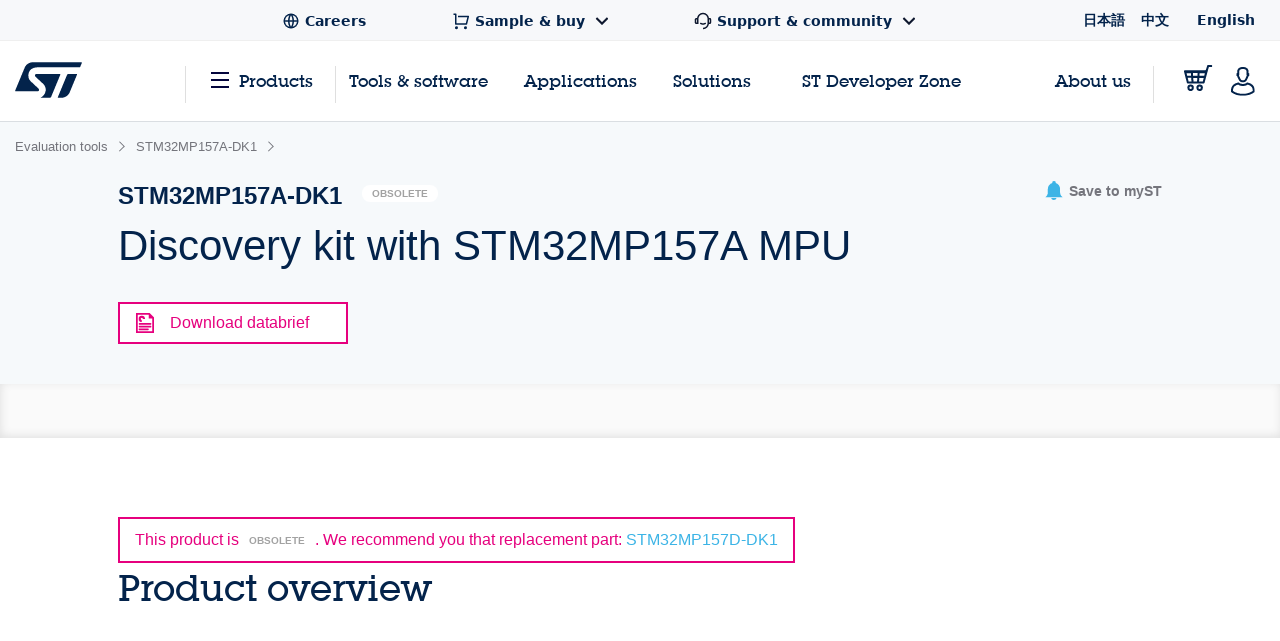

--- FILE ---
content_type: application/x-javascript;charset=utf-8
request_url: https://swa.st.com/id?d_visid_ver=5.5.0&d_fieldgroup=A&mcorgid=6C557FBB5417FB460A4C98A4%40AdobeOrg&mid=33463535262869705271724987644964176186&cl=34127700&ts=1768801536467
body_size: -41
content:
{"mid":"33463535262869705271724987644964176186"}

--- FILE ---
content_type: application/javascript;charset=utf-8
request_url: https://www.st.com/etc/clientlibs/custom-activities.min.fc64bc2793ee75d95fa9f88f7190d83a.js
body_size: -1116
content:
window.CustomActivities={};CustomActivities.types={RESOURCE_DOWNLOAD_TYPE:"DOWNLOAD_RESOURCE",VIDEO_VIEW_TYPE:"VIEWS_VIDEO",PAGE_VISIT_TYPE:"VISIT_PAGE",PRODUCT_PREFERENCE_TYPE:"PRODUCT_PREFERENCE"};CustomActivities.getCustomActivityData=function(b){var a=document.getElementById("custom-activities-data").getAttribute("json-body");if(null===a||"undefined"===typeof a)return null;null!==b&&"undefined"!==typeof b&&(a=JSON.parse(a),b=$.extend(a,b),a=JSON.stringify(b));return a};
CustomActivities.submitCustomActivity=function(b,a,e){var c=W3C.CookieFunctions.getCookieWithoutValidation("_mkto_trk");if(""!==c){c=c.substring(c.lastIndexOf(":")+1);var d=document.getElementById("custom-activities-data").getAttribute("submit-path");a=this.getCustomActivityData(a);null!==d&&"undefined"!==typeof d&&null!==a&&(b={apiName:b,activityDate:(new Date).toJSON(),primaryAttributeValue:e,cookie:c,jsonBody:a},$.ajax({type:"POST",contentType:"application/json; charset\x3dutf-8",url:d,async:!0,
data:JSON.stringify(b)}))}};

--- FILE ---
content_type: application/javascript
request_url: https://www.st.com/7FC_R9CuYJyq/oB/sgFAKwKIFZ/JED3XfttGmXpbk/YDVcJCBIAw/KR/AEXwc2NSgB
body_size: 164483
content:
(function(){if(typeof Array.prototype.entries!=='function'){Object.defineProperty(Array.prototype,'entries',{value:function(){var index=0;const array=this;return {next:function(){if(index<array.length){return {value:[index,array[index++]],done:false};}else{return {done:true};}},[Symbol.iterator]:function(){return this;}};},writable:true,configurable:true});}}());(function(){qz();bfw();wKw();var f4=function(){return U1.apply(this,[Zk,arguments]);};var zq=function(gV){if(gV===undefined||gV==null){return 0;}var QH=gV["toLowerCase"]()["replace"](/[^0-9]+/gi,'');return QH["length"];};var QM=function(pq,R7){return pq*R7;};var GG=function(AM,CV){return AM+CV;};var Tf=function UH(A0,QG){'use strict';var KV=UH;switch(A0){case xX:{var r3=QG[Sm];nV.push(WH);if(MX[E6(typeof FT()[W3(SM)],'undefined')?FT()[W3(D6)](f7,vq):FT()[W3(Ff)](Wb,Uf)][FT()[W3(GM)].call(null,HX,GM)](r3)){var GI;return nV.pop(),GI=r3,GI;}nV.pop();}break;case Lr:{var W7=QG[Sm];var dW=QG[mX];nV.push(TY);if(V3(dW,null)||FH(dW,W7[TI()[z6(DM)](S7,JP,RV,UV)]))dW=W7[TI()[z6(DM)].apply(null,[S7,JP,V0,PK])];for(var bq=DM,Qf=new (MX[FT()[W3(Ff)].call(null,RM,Uf)])(dW);CW(bq,dW);bq++)Qf[bq]=W7[bq];var jV;return nV.pop(),jV=Qf,jV;}break;case x2:{var BH=QG[Sm];var gG=QG[mX];nV.push(ln);var G7=V3(null,BH)?null:FY(rf()[z4(GY)](U3,fK,dR),typeof MX[rf()[z4(MG)](r0,Zf,TW)])&&BH[MX[A3(typeof rf()[z4(R6)],GG('',[][[]]))?rf()[z4(MG)](r0,XW,TW):rf()[z4(fK)](Ib,NG,EH)][FT()[W3(TT)].apply(null,[lg,NT])]]||BH[E7()[pW(kH)](xz,G1)];if(FY(null,G7)){var bG,q0,xY,AW,wb=[],Tq=jT(DM),NV=jT(R6);try{var bf=nV.length;var fV=jT([]);if(xY=(G7=G7.call(BH))[WV()[Dq(WW)](jH,A7,SI,AG,b0)],E6(DM,gG)){if(A3(MX[rf()[z4(x6)].call(null,qW,Db,dO)](G7),G7)){fV=jT(jT([]));return;}Tq=jT(R6);}else for(;jT(Tq=(bG=xY.call(G7))[J3()[RK(Ff)](sW,OI,kM,FI,A7)])&&(wb[E7()[pW(DM)](RO,nq)](bG[E7()[pW(SI)].call(null,Gw,Lb)]),A3(wb[TI()[z6(DM)](S7,xs,MH,jT({}))],gG));Tq=jT(DM));}catch(jM){NV=jT(DM),q0=jM;}finally{nV.splice(V7(bf,R6),Infinity,ln);try{var HW=nV.length;var xI=jT([]);if(jT(Tq)&&FY(null,G7[rf()[z4(Vb)](vV,M1,xW)])&&(AW=G7[rf()[z4(Vb)](vV,jT(jT(R6)),xW)](),A3(MX[rf()[z4(x6)](qW,jT(jT({})),dO)](AW),AW))){xI=jT(jT({}));return;}}finally{nV.splice(V7(HW,R6),Infinity,ln);if(xI){nV.pop();}if(NV)throw q0;}if(fV){nV.pop();}}var v3;return nV.pop(),v3=wb,v3;}nV.pop();}break;case cz:{nV.push(S3);MX[A3(typeof TI()[z6(SV)],'undefined')?TI()[z6(SM)].call(null,RV,mV,Ff,vV):TI()[z6(kM)](Cq,LK,jT({}),Z7)][WV()[Dq(dT)].call(null,gP,D6,NG,pn,sV)](TI()[z6(r6)](dT,q1,IG,TV),function(KT){return UH.apply(this,[S5,arguments]);});nV.pop();}break;case mX:{var Gf=QG[Sm];return Gf;}break;case tR:{var QK={};nV.push(Lf);var fH={};try{var zW=nV.length;var n6=jT({});var jG=new (MX[TI()[z6(O0)](VM,HI,W4,SI)])(mb[JV],mb[JV])[TI()[z6(CT)](F7,kP,jf,jT(jT(R6)))](TI()[z6(jW)](C3,UW,b6,r6));var cG=jG[rf()[z4(VV)](NM,EI,HG)](FT()[W3(MK)].call(null,Bb,hK));var RY=jG[A3(typeof Cf()[vI(kM)],'undefined')?Cf()[vI(UV)].apply(null,[AG,lb]):Cf()[vI(nq)](F6,E4)](cG[rf()[z4(IY)](kM,T4,T6)]);var rI=jG[Cf()[vI(UV)](AG,lb)](cG[Cf()[vI(QV)].apply(null,[LH,qM])]);QK=nI(tR,[E6(typeof Cf()[vI(tG)],GG('',[][[]]))?Cf()[vI(nq)](E1,j7):Cf()[vI(mM)](v0,N1),RY,FT()[W3(G6)](j1,C4),rI]);var HH=new (MX[A3(typeof TI()[z6(sM)],GG('',[][[]]))?TI()[z6(O0)].apply(null,[VM,HI,GM,tT]):TI()[z6(kM)](jY,D4,Zf,K4)])(DM,DM)[A3(typeof TI()[z6(tG)],'undefined')?TI()[z6(CT)].apply(null,[F7,kP,KG,SM]):TI()[z6(kM)](Mf,S1,RI,CT)](E6(typeof Jn()[rV(RV)],GG(rf()[z4(wq)](hK,OI,g6),[][[]]))?Jn()[rV(nq)].call(null,Y1,Y6,cq,AG):Jn()[rV(v0)](Ff,vq,p4,Hq));var IV=HH[rf()[z4(VV)](NM,dT,HG)](FT()[W3(MK)].apply(null,[Bb,hK]));var OE=HH[Cf()[vI(UV)](AG,lb)](IV[rf()[z4(IY)].call(null,kM,QV,T6)]);var HJ=HH[Cf()[vI(UV)].call(null,AG,lb)](IV[Cf()[vI(QV)].apply(null,[LH,qM])]);fH=nI(tR,[Cf()[vI(nj)].apply(null,[LL,Wz]),OE,TI()[z6(Jd)].apply(null,[tp,wx,jT(R6),hK]),HJ]);}finally{nV.splice(V7(zW,R6),Infinity,Lf);var sS;return sS=nI(tR,[Cf()[vI(O0)].call(null,RI,tE),QK[Cf()[vI(mM)](v0,N1)]||null,FT()[W3(IY)](Jx,AE),QK[FT()[W3(G6)](j1,C4)]||null,Cf()[vI(Jd)](lN,rj),fH[Cf()[vI(nj)](LL,Wz)]||null,TI()[z6(K4)](zl,Lp,YE,vq),fH[TI()[z6(Jd)](tp,wx,v0,nq)]||null]),nV.pop(),sS;}nV.pop();}break;case cs:{nV.push(Yd);throw new (MX[Cf()[vI(VM)].call(null,r6,gF)])(rf()[z4(F7)](LL,jT(jT(R6)),gh));}break;case dg:{var ZC=QG[Sm];var Z0=QG[mX];nV.push(jD);if(V3(Z0,null)||FH(Z0,ZC[TI()[z6(DM)](S7,ZO,jT(R6),v0)]))Z0=ZC[TI()[z6(DM)].apply(null,[S7,ZO,x6,TT])];for(var Nj=DM,Bc=new (MX[A3(typeof FT()[W3(mS)],'undefined')?FT()[W3(Ff)](I8,Uf):FT()[W3(D6)](M1,Al)])(Z0);CW(Nj,Z0);Nj++)Bc[Nj]=ZC[Nj];var AF;return nV.pop(),AF=Bc,AF;}break;case cn:{nV.push(vS);if(jT(tF(J3()[RK(sW)](qj,jT(jT({})),S7,JC,fK),MX[Cf()[vI(Ex)].call(null,tG,mw)]))){var bF;return nV.pop(),bF=null,bF;}var kv=MX[A3(typeof Cf()[vI(tG)],'undefined')?Cf()[vI(Ex)](tG,mw):Cf()[vI(nq)].apply(null,[EF,bS])][A3(typeof J3()[RK(EI)],'undefined')?J3()[RK(sW)].apply(null,[EI,jT([]),S7,JC,fK]):J3()[RK(kM)].call(null,SM,nq,Oj,jZ,XD)];var TQ=kv[A3(typeof TI()[z6(Aj)],'undefined')?TI()[z6(G6)](jf,X5,GY,b6):TI()[z6(kM)](jE,Jp,jT(jT(DM)),jT(jT({})))];var Np=kv[rf()[z4(NT)](Zf,DN,Un)];var wJ=kv[rf()[z4(PK)](ED,WW,Ol)];var gJ;return gJ=[TQ,E6(Np,DM)?DM:FH(Np,DM)?cL(R6):cL(nq),wJ||TI()[z6(HL)](xj,Tv,wq,nq)],nV.pop(),gJ;}break;case Og:{var dF=QG[Sm];var tN=QG[mX];nV.push(nv);var LS=V3(null,dF)?null:FY(rf()[z4(GY)](U3,OI,MZ),typeof MX[rf()[z4(MG)](r0,Vb,pU)])&&dF[MX[A3(typeof rf()[z4(RI)],GG([],[][[]]))?rf()[z4(MG)].call(null,r0,pn,pU):rf()[z4(fK)](ND,IG,Ll)][A3(typeof FT()[W3(Vb)],GG([],[][[]]))?FT()[W3(TT)].apply(null,[WE,NT]):FT()[W3(D6)].apply(null,[GZ,Ep])]]||dF[E7()[pW(kH)](XX,G1)];if(FY(null,LS)){var xZ,YN,Xj,Mp,zc=[],GJ=jT(DM),hE=jT(mb[R6]);try{var WC=nV.length;var Zx=jT([]);if(Xj=(LS=LS.call(dF))[WV()[Dq(WW)].apply(null,[jH,A7,KG,kM,fl])],E6(mb[JV],tN)){if(A3(MX[rf()[z4(x6)].apply(null,[qW,VM,jh])](LS),LS)){Zx=jT(jT([]));return;}GJ=jT(R6);}else for(;jT(GJ=(xZ=Xj.call(LS))[J3()[RK(Ff)](r6,tT,kM,VD,A7)])&&(zc[E7()[pW(DM)].apply(null,[Wk,nq])](xZ[E7()[pW(SI)].apply(null,[GH,Lb])]),A3(zc[TI()[z6(DM)](S7,qV,Yl,mS)],tN));GJ=jT(DM));}catch(rZ){hE=jT(DM),YN=rZ;}finally{nV.splice(V7(WC,R6),Infinity,nv);try{var cS=nV.length;var CE=jT([]);if(jT(GJ)&&FY(null,LS[rf()[z4(Vb)].apply(null,[vV,TT,VC])])&&(Mp=LS[A3(typeof rf()[z4(V0)],'undefined')?rf()[z4(Vb)].call(null,vV,wq,VC):rf()[z4(fK)].apply(null,[IU,Hl,WN])](),A3(MX[rf()[z4(x6)].apply(null,[qW,IG,jh])](Mp),Mp))){CE=jT(Sm);return;}}finally{nV.splice(V7(cS,R6),Infinity,nv);if(CE){nV.pop();}if(hE)throw YN;}if(Zx){nV.pop();}}var YD;return nV.pop(),YD=zc,YD;}nV.pop();}break;case S5:{var KT=QG[Sm];nV.push(SV);if(E6([WV()[Dq(D6)](MI,SM,vL,OJ,Lf),WV()[Dq(hC)](QY,WW,Dd,OI,PS),rf()[z4(LH)].apply(null,[WW,nE,jC])][A3(typeof E7()[pW(W4)],'undefined')?E7()[pW(sM)].call(null,PS,tG):E7()[pW(M1)].call(null,hZ,Bd)](KT[J3()[RK(v0)].call(null,tG,DM,PK,Yd,Ff)][TI()[z6(Yl)](Hv,Qd,W4,mF)]),cL(mb[R6]))){nV.pop();return;}MX[FT()[W3(hS)].call(null,r1,zE)](function(){var wD=jT({});nV.push(XJ);try{var sN=nV.length;var QE=jT(mX);if(jT(wD)&&KT[J3()[RK(v0)](dE,GY,PK,XC,Ff)]&&(KT[J3()[RK(v0)](GM,nE,PK,XC,Ff)][FT()[W3(RU)](HD,vv)](WV()[Dq(kH)].apply(null,[V0,VM,XW,jT(jT(R6)),nv]))||KT[J3()[RK(v0)](XW,jT(jT({})),PK,XC,Ff)][FT()[W3(RU)].call(null,HD,vv)](rf()[z4(C4)](Mv,zE,Br)))){wD=jT(jT({}));}}catch(Il){nV.splice(V7(sN,R6),Infinity,XJ);KT[J3()[RK(v0)](SM,Z7,PK,XC,Ff)][rf()[z4(LC)](Uf,jT({}),Jq)](new (MX[Cf()[vI(F7)](Yl,b4)])(A3(typeof TI()[z6(RI)],GG([],[][[]]))?TI()[z6(nj)].call(null,Ld,wK,kH,Z7):TI()[z6(kM)](jY,Od,Vb,K4),nI(tR,[J3()[RK(KG)](MG,RI,YE,kL,wq),jT(jT(mX)),A3(typeof J3()[RK(OJ)],GG(rf()[z4(wq)].call(null,hK,PL,d0),[][[]]))?J3()[RK(IG)].call(null,qc,YE,Vb,sj,fK):J3()[RK(kM)](wq,tG,UW,zp,UU),jT(jT(Sm)),FT()[W3(zp)].apply(null,[zs,wq]),jT(jT({}))])));}if(jT(wD)&&E6(KT[FT()[W3(tp)](gQ,Ap)],vF()[Xc(hC)](cC,GY,nE,D6))){wD=jT(jT([]));}if(wD){KT[J3()[RK(v0)](JV,hK,PK,XC,Ff)][rf()[z4(LC)](Uf,jF,Jq)](new (MX[Cf()[vI(F7)](Yl,b4)])(Cf()[vI(OU)].call(null,O0,nc),nI(tR,[J3()[RK(KG)](Ex,V0,YE,kL,wq),jT(jT({})),J3()[RK(IG)](PK,jT(DM),Vb,sj,fK),jT({}),FT()[W3(zp)].apply(null,[zs,wq]),jT(jT({}))])));}nV.pop();},DM);nV.pop();}break;}};var lU=function(rJ){var Rc=rJ%4;if(Rc===2)Rc=3;var WU=42+Rc;var Bp;if(WU===42){Bp=function pp(xF,nF){return xF*nF;};}else if(WU===43){Bp=function bl(Vc,ZQ){return Vc+ZQ;};}else{Bp=function PC(pj,vd){return pj-vd;};}return Bp;};var QS=function(VS,BQ){return VS^BQ;};var CD=function cv(IN,lv){var UL=cv;for(IN;IN!=p2;IN){switch(IN){case TO:{IN-=Tk;if(xQ(fU,DM)){do{var Qx=hQ(V7(GG(fU,hv),nV[V7(nV.length,R6)]),sF.length);var FL=zZ(jc,fU);var vc=zZ(sF,Qx);sl+=hp(Yz,[SQ(Jj(SQ(FL,vc)),sx(FL,vc))]);fU--;}while(xQ(fU,DM));}}break;case rX:{return MS(tR,[sl]);}break;case W5:{var Fc=lv[Sm];var hv=lv[mX];var sF=Ul[IG];var sl=GG([],[]);IN+=tm;var jc=Ul[Fc];var fU=V7(jc.length,R6);}break;case cn:{var Uv=lv[Sm];var Dj=GG([],[]);for(var Ux=V7(Uv.length,R6);xQ(Ux,DM);Ux--){Dj+=Uv[Ux];}return Dj;}break;case LR:{return jv;}break;case Lw:{var mJ=lv[Sm];IN=p2;Hc.bP=cv(cn,[mJ]);while(CW(Hc.bP.length,T4))Hc.bP+=Hc.bP;}break;case tA:{while(xQ(Px,DM)){Qc+=wQ[Px];Px--;}return Qc;}break;case Rz:{nV.push(HD);vx=function(Nl){return cv.apply(this,[Lw,arguments]);};Hc.apply(null,[DM,kl]);IN=p2;nV.pop();}break;case cX:{IN=p2;return UD(J8,[CN]);}break;case fk:{var MJ=lv[Sm];var jv=GG([],[]);var KU=V7(MJ.length,R6);IN+=VX;if(xQ(KU,DM)){do{jv+=MJ[KU];KU--;}while(xQ(KU,DM));}}break;case Lr:{var Dl=lv[Sm];IN+=Og;bU.F2=cv(fk,[Dl]);while(CW(bU.F2.length,R2))bU.F2+=bU.F2;}break;case Lm:{nV.push(Ld);IN=p2;wL=function(dl){return cv.apply(this,[Lr,arguments]);};bU.call(null,nE,OS);nV.pop();}break;case Nh:{var Ql=Qj[fj];IN+=Xm;for(var fx=V7(Ql.length,R6);xQ(fx,DM);fx--){var Vx=hQ(V7(GG(fx,YJ),nV[V7(nV.length,R6)]),LD.length);var YS=zZ(Ql,fx);var HF=zZ(LD,Vx);CN+=hp(Yz,[sx(SQ(Jj(YS),HF),SQ(Jj(HF),YS))]);}}break;case nk:{var wQ=lv[Sm];var Qc=GG([],[]);IN=tA;var Px=V7(wQ.length,R6);}break;case mX:{IN=p2;var BJ=lv[Sm];f4.zn=cv(nk,[BJ]);while(CW(f4.zn.length,jH))f4.zn+=f4.zn;}break;case xr:{nV.push(kN);IN+=cR;nU=function(VF){return cv.apply(this,[mX,arguments]);};U1(Zk,[nq,BS,PL,AG]);nV.pop();}break;case Q5:{var YJ=lv[Sm];var fj=lv[mX];var LD=Qj[SV];var CN=GG([],[]);IN-=mX;}break;}}};var Sv=function(){return hp.apply(this,[Cs,arguments]);};var zQ=function(wl){return MX["Math"]["floor"](MX["Math"]["random"]()*wl["length"]);};var tD=function QQ(qZ,Tl){'use strict';var zD=QQ;switch(qZ){case Qk:{var PE=function(vC,wp){nV.push(zv);if(jT(NL)){for(var MF=D8[TI()[z6(WW)](kJ,Fl,K4,D6)]();CW(MF,N0);++MF){if(CW(MF,mb[Ff])||E6(MF,KG)||E6(MF,Hl)||E6(MF,PL)){hD[MF]=cL(R6);}else{hD[MF]=NL[TI()[z6(DM)](S7,x4,QV,Rj)];NL+=MX[TI()[z6(A7)](mM,OL,Ap,Lb)][E6(typeof Nd()[cj(R6)],GG([],[][[]]))?Nd()[cj(SM)](Db,zN,Mv,Cp,CZ):Nd()[cj(Ff)].call(null,mF,Bd,jT(jT({})),zE,Ej)](MF);}}}var Ix=rf()[z4(wq)](hK,RI,jQ);for(var tx=DM;CW(tx,vC[TI()[z6(DM)].call(null,S7,x4,sW,jT(jT(DM)))]);tx++){var Vp=vC[FT()[W3(R6)](ME,gD)](tx);var KS=SQ(PN(wp,WW),mb[wq]);wp*=D8[IS()[Mc(DM)](tQ,hC,wq,SE)]();wp&=mb[WW];wp+=mb[SI];wp&=mb[fK];var gC=hD[vC[Cf()[vI(GY)].apply(null,[Pd,wU])](tx)];if(E6(typeof Vp[Cf()[vI(NF)].call(null,jf,Wc)],FT()[W3(SI)].call(null,FZ,NG))){var RE=Vp[Cf()[vI(NF)](jf,Wc)](DM);if(xQ(RE,VJ)&&CW(RE,N0)){gC=hD[RE];}}if(xQ(gC,mb[JV])){var xx=hQ(KS,NL[TI()[z6(DM)](S7,x4,qj,jT(R6))]);gC+=xx;gC%=NL[TI()[z6(DM)].call(null,S7,x4,PK,RU)];Vp=NL[gC];}Ix+=Vp;}var LU;return nV.pop(),LU=Ix,LU;};var gx=function(bE){var Qv=[0x428a2f98,0x71374491,0xb5c0fbcf,0xe9b5dba5,0x3956c25b,0x59f111f1,0x923f82a4,0xab1c5ed5,0xd807aa98,0x12835b01,0x243185be,0x550c7dc3,0x72be5d74,0x80deb1fe,0x9bdc06a7,0xc19bf174,0xe49b69c1,0xefbe4786,0x0fc19dc6,0x240ca1cc,0x2de92c6f,0x4a7484aa,0x5cb0a9dc,0x76f988da,0x983e5152,0xa831c66d,0xb00327c8,0xbf597fc7,0xc6e00bf3,0xd5a79147,0x06ca6351,0x14292967,0x27b70a85,0x2e1b2138,0x4d2c6dfc,0x53380d13,0x650a7354,0x766a0abb,0x81c2c92e,0x92722c85,0xa2bfe8a1,0xa81a664b,0xc24b8b70,0xc76c51a3,0xd192e819,0xd6990624,0xf40e3585,0x106aa070,0x19a4c116,0x1e376c08,0x2748774c,0x34b0bcb5,0x391c0cb3,0x4ed8aa4a,0x5b9cca4f,0x682e6ff3,0x748f82ee,0x78a5636f,0x84c87814,0x8cc70208,0x90befffa,0xa4506ceb,0xbef9a3f7,0xc67178f2];var Fx=0x6a09e667;var rc=0xbb67ae85;var cp=0x3c6ef372;var fd=0xa54ff53a;var wj=0x510e527f;var Bv=0x9b05688c;var C0=0x1f83d9ab;var wF=0x5be0cd19;var Lj=Gj(bE);var JS=Lj["length"]*8;Lj+=MX["String"]["fromCharCode"](0x80);var bZ=Lj["length"]/4+2;var IL=MX["Math"]["ceil"](bZ/16);var tZ=new (MX["Array"])(IL);for(var RN=0;RN<IL;RN++){tZ[RN]=new (MX["Array"])(16);for(var kd=0;kd<16;kd++){tZ[RN][kd]=Lj["charCodeAt"](RN*64+kd*4)<<24|Lj["charCodeAt"](RN*64+kd*4+1)<<16|Lj["charCodeAt"](RN*64+kd*4+2)<<8|Lj["charCodeAt"](RN*64+kd*4+3)<<0;}}var PJ=JS/MX["Math"]["pow"](2,32);tZ[IL-1][14]=MX["Math"]["floor"](PJ);tZ[IL-1][15]=JS;for(var cc=0;cc<IL;cc++){var lQ=new (MX["Array"])(64);var AU=Fx;var vD=rc;var fv=cp;var qd=fd;var pD=wj;var AS=Bv;var Hx=C0;var fE=wF;for(var E0=0;E0<64;E0++){var Jc=void 0,GF=void 0,Td=void 0,JQ=void 0,sL=void 0,qx=void 0;if(E0<16)lQ[E0]=tZ[cc][E0];else{Jc=Gv(lQ[E0-15],7)^Gv(lQ[E0-15],18)^lQ[E0-15]>>>3;GF=Gv(lQ[E0-2],17)^Gv(lQ[E0-2],19)^lQ[E0-2]>>>10;lQ[E0]=lQ[E0-16]+Jc+lQ[E0-7]+GF;}GF=Gv(pD,6)^Gv(pD,11)^Gv(pD,25);Td=pD&AS^~pD&Hx;JQ=fE+GF+Td+Qv[E0]+lQ[E0];Jc=Gv(AU,2)^Gv(AU,13)^Gv(AU,22);sL=AU&vD^AU&fv^vD&fv;qx=Jc+sL;fE=Hx;Hx=AS;AS=pD;pD=qd+JQ>>>0;qd=fv;fv=vD;vD=AU;AU=JQ+qx>>>0;}Fx=Fx+AU;rc=rc+vD;cp=cp+fv;fd=fd+qd;wj=wj+pD;Bv=Bv+AS;C0=C0+Hx;wF=wF+fE;}return [Fx>>24&0xff,Fx>>16&0xff,Fx>>8&0xff,Fx&0xff,rc>>24&0xff,rc>>16&0xff,rc>>8&0xff,rc&0xff,cp>>24&0xff,cp>>16&0xff,cp>>8&0xff,cp&0xff,fd>>24&0xff,fd>>16&0xff,fd>>8&0xff,fd&0xff,wj>>24&0xff,wj>>16&0xff,wj>>8&0xff,wj&0xff,Bv>>24&0xff,Bv>>16&0xff,Bv>>8&0xff,Bv&0xff,C0>>24&0xff,C0>>16&0xff,C0>>8&0xff,C0&0xff,wF>>24&0xff,wF>>16&0xff,wF>>8&0xff,wF&0xff];};var Hd=function(){var wd=sZ();var Rl=-1;if(wd["indexOf"]('Trident/7.0')>-1)Rl=11;else if(wd["indexOf"]('Trident/6.0')>-1)Rl=10;else if(wd["indexOf"]('Trident/5.0')>-1)Rl=9;else Rl=0;return Rl>=9;};var dx=function(){var j0=BE();var Yx=MX["Object"]["prototype"]["hasOwnProperty"].call(MX["Navigator"]["prototype"],'mediaDevices');var jj=MX["Object"]["prototype"]["hasOwnProperty"].call(MX["Navigator"]["prototype"],'serviceWorker');var c0=! !MX["window"]["browser"];var Cd=typeof MX["ServiceWorker"]==='function';var rC=typeof MX["ServiceWorkerContainer"]==='function';var EL=typeof MX["frames"]["ServiceWorkerRegistration"]==='function';var pL=MX["window"]["location"]&&MX["window"]["location"]["protocol"]==='http:';var cU=j0&&(!Yx||!jj||!Cd||!c0||!rC||!EL)&&!pL;return cU;};var BE=function(){var xD=sZ();var xv=/(iPhone|iPad).*AppleWebKit(?!.*(Version|CriOS))/i["test"](xD);var bv=MX["navigator"]["platform"]==='MacIntel'&&MX["navigator"]["maxTouchPoints"]>1&&/(Safari)/["test"](xD)&&!MX["window"]["MSStream"]&&typeof MX["navigator"]["standalone"]!=='undefined';return xv||bv;};var UC=function(YF){var BD=MX["Math"]["floor"](MX["Math"]["random"]()*100000+10000);var lx=MX["String"](YF*BD);var lL=0;var pS=[];var WJ=lx["length"]>=18?true:false;while(pS["length"]<6){pS["push"](MX["parseInt"](lx["slice"](lL,lL+2),10));lL=WJ?lL+3:lL+2;}var EU=bQ(pS);return [BD,EU];};var mZ=function(SF){if(SF===null||SF===undefined){return 0;}var fQ=function NE(Kv){return SF["toLowerCase"]()["includes"](Kv["toLowerCase"]());};var tj=0;(xS&&xS["fields"]||[])["some"](function(nx){var Nv=nx["type"];var xN=nx["labels"];if(xN["some"](fQ)){tj=kj[Nv];if(nx["extensions"]&&nx["extensions"]["labels"]&&nx["extensions"]["labels"]["some"](function(QF){return SF["toLowerCase"]()["includes"](QF["toLowerCase"]());})){tj=kj[nx["extensions"]["type"]];}return true;}return false;});return tj;};var TE=function(mv){if(mv===undefined||mv==null){return false;}var NS=function MN(sp){return mv["toLowerCase"]()===sp["toLowerCase"]();};return Mj["some"](NS);};var ML=function(KC){try{var wS=new (MX["Set"])(MX["Object"]["values"](kj));return KC["split"](';')["some"](function(TJ){var gv=TJ["split"](',');var qS=MX["Number"](gv[gv["length"]-1]);return wS["has"](qS);});}catch(Kj){return false;}};var rd=function(Zj){var hj='';var Ev=0;if(Zj==null||MX["document"]["activeElement"]==null){return nI(tR,["elementFullId",hj,"elementIdType",Ev]);}var RF=['id','name','for','placeholder','aria-label','aria-labelledby'];RF["forEach"](function(MD){if(!Zj["hasAttribute"](MD)||hj!==''&&Ev!==0){return;}var qD=Zj["getAttribute"](MD);if(hj===''&&(qD!==null||qD!==undefined)){hj=qD;}if(Ev===0){Ev=mZ(qD);}});return nI(tR,["elementFullId",hj,"elementIdType",Ev]);};var fD=function(KD){var Av;if(KD==null){Av=MX["document"]["activeElement"];}else Av=KD;if(MX["document"]["activeElement"]==null)return -1;var xd=Av["getAttribute"]('name');if(xd==null){var Ec=Av["getAttribute"]('id');if(Ec==null)return -1;else return FQ(Ec);}return FQ(xd);};var ZD=function(dd){var hL=-1;var fC=[];if(! !dd&&typeof dd==='string'&&dd["length"]>0){var VU=dd["split"](';');if(VU["length"]>1&&VU[VU["length"]-1]===''){VU["pop"]();}hL=MX["Math"]["floor"](MX["Math"]["random"]()*VU["length"]);var Yj=VU[hL]["split"](',');for(var pN in Yj){if(!MX["isNaN"](Yj[pN])&&!MX["isNaN"](MX["parseInt"](Yj[pN],10))){fC["push"](Yj[pN]);}}}else{var Kp=MX["String"](HZ(1,5));var nQ='1';var Dv=MX["String"](HZ(20,70));var Lx=MX["String"](HZ(100,300));var Zd=MX["String"](HZ(100,300));fC=[Kp,nQ,Dv,Lx,Zd];}return [hL,fC];};var pv=function(HE,jS){var jd=typeof HE==='string'&&HE["length"]>0;var Ox=!MX["isNaN"](jS)&&(MX["Number"](jS)===-1||Rx()<MX["Number"](jS));if(!(jd&&Ox)){return false;}var kS='^([a-fA-F0-9]{31,32})$';return HE["search"](kS)!==-1;};var RQ=function(WF,AN,lj){var kQ;do{kQ=OC(QA,[WF,AN]);}while(E6(hQ(kQ,lj),DM));return kQ;};var BZ=function(DQ){var rL=BE(DQ);nV.push(qC);var Uj=MX[rf()[z4(x6)](qW,VM,M3)][rf()[z4(WW)](XW,wq,XI)][Cf()[vI(Mv)](zl,KM)].call(MX[E7()[pW(vq)].call(null,n0,O0)][rf()[z4(WW)].apply(null,[XW,cx,XI])],rf()[z4(tG)](kJ,jT(DM),dS));var JZ=MX[rf()[z4(x6)](qW,KG,M3)][rf()[z4(WW)](XW,x6,XI)][Cf()[vI(Mv)](zl,KM)].call(MX[E7()[pW(vq)](n0,O0)][rf()[z4(WW)](XW,Ld,XI)],A3(typeof FT()[W3(MG)],'undefined')?FT()[W3(Z7)](XI,PQ):FT()[W3(D6)](GE,Rp));var gd=jT(jT(MX[E7()[pW(Ff)].apply(null,[CL,Dd])][Cf()[vI(IC)].call(null,EI,TU)]));var XE=E6(typeof MX[Cf()[vI(Vb)].apply(null,[MK,Tj])],FT()[W3(SI)](ZF,NG));var Jl=E6(typeof MX[Cf()[vI(dE)].apply(null,[TY,PT])],FT()[W3(SI)](ZF,NG));var kC=E6(typeof MX[TI()[z6(qc)](hK,P0,hK,Mv)][Nd()[cj(EI)](IG,lb,jT(jT({})),kH,CQ)],E6(typeof FT()[W3(W4)],GG([],[][[]]))?FT()[W3(D6)](Pj,JU):FT()[W3(SI)](ZF,NG));var TZ=MX[E7()[pW(Ff)](CL,Dd)][FT()[W3(Kx)].call(null,Zq,Xp)]&&E6(MX[E7()[pW(Ff)].apply(null,[CL,Dd])][FT()[W3(Kx)].apply(null,[Zq,Xp])][vF()[Xc(zE)].call(null,nS,WW,x6,Y1)],A3(typeof TI()[z6(IC)],GG('',[][[]]))?TI()[z6(IC)].apply(null,[OI,bp,nq,Kx]):TI()[z6(kM)].apply(null,[QL,md,jT(R6),RV]));var Cc=rL&&(jT(Uj)||jT(JZ)||jT(XE)||jT(gd)||jT(Jl)||jT(kC))&&jT(TZ);var PF;return nV.pop(),PF=Cc,PF;};var Ov=function(DZ){var OD;nV.push(hZ);return OD=jx()[IS()[Mc(JV)](hJ,PL,SM,gp)](function jl(wN){nV.push(md);while(R6)switch(wN[A3(typeof Cf()[vI(EI)],GG([],[][[]]))?Cf()[vI(Z7)](NM,xL):Cf()[vI(nq)].apply(null,[Mv,pE])]=wN[WV()[Dq(WW)].apply(null,[jH,A7,Ex,NF,mL])]){case DM:if(tF(rf()[z4(vL)](Up,Db,Ip),MX[E6(typeof Cf()[vI(KG)],'undefined')?Cf()[vI(nq)](Kd,zl):Cf()[vI(Ex)].apply(null,[tG,xW])])){wN[WV()[Dq(WW)].apply(null,[jH,A7,KG,jT(jT(R6)),mL])]=nq;break;}{var Ic;return Ic=wN[vF()[Xc(WW)].apply(null,[WD,Ff,Lb,FC])](rf()[z4(Vb)](vV,tT,JF),null),nV.pop(),Ic;}case nq:{var vp;return vp=wN[vF()[Xc(WW)](WD,Ff,kM,FC)](rf()[z4(Vb)].call(null,vV,jT(R6),JF),MX[Cf()[vI(Ex)].apply(null,[tG,xW])][rf()[z4(vL)].call(null,Up,jT(R6),Ip)][E6(typeof E7()[pW(nq)],'undefined')?E7()[pW(M1)](zj,QL):E7()[pW(Z7)].call(null,fm,cx)](DZ)),nV.pop(),vp;}case M1:case rf()[z4(AG)](Kx,vL,XZ):{var Dx;return Dx=wN[TI()[z6(PK)](OU,GS,MG,jT(R6))](),nV.pop(),Dx;}}nV.pop();},null,null,null,MX[E6(typeof WV()[Dq(M1)],GG(rf()[z4(wq)](hK,jT(R6),hF),[][[]]))?WV()[Dq(fK)](YU,IQ,Z7,RV,J0):WV()[Dq(SI)].apply(null,[LV,wq,Zf,mS,rU])]),nV.pop(),OD;};var Hp=function(){if(jT(mX)){}else if(jT([])){}else if(jT(jT({}))){return function sd(gj){nV.push(zL);var gN=hQ(gj[TI()[z6(Vb)].apply(null,[Lf,A6,jT({}),jT(jT(R6))])],D8[E6(typeof Cf()[vI(TT)],GG([],[][[]]))?Cf()[vI(nq)].apply(null,[AZ,Ed]):Cf()[vI(pn)](Hl,YY)]());var kx=gN;var LQ=MX[A3(typeof rf()[z4(TT)],'undefined')?rf()[z4(EI)](jF,TF,ZY):rf()[z4(fK)](xl,qc,VE)](MX[E6(typeof TI()[z6(lN)],'undefined')?TI()[z6(kM)].call(null,OF,Wj,SV,jT(jT(R6))):TI()[z6(A7)].apply(null,[mM,DH,VJ,jT(jT([]))])][Nd()[cj(Ff)].apply(null,[IC,LF,EI,zE,Ej])](jH),fK);for(var KE=mb[JV];CW(KE,SM);KE++){var QZ=hQ(MX[rf()[z4(EI)](jF,jT(R6),ZY)](FE(gN,MX[rf()[z4(Mv)](G6,tG,L4)][J3()[RK(EI)](Mv,tT,gc,qF,M1)](mb[kH],KE)),fK),fK);var Wx=GG(QZ,R6);var bD=lU(QZ);kx=bD(kx,Wx);}var gL;return gL=V7(kx,LQ)[vF()[Xc(JV)](VN,WW,jF,hS)](),nV.pop(),gL;};}else{}};var XL=function(){nV.push(kJ);try{var Lc=nV.length;var Zp=jT(jT(Sm));var TD=gZ();var Jv=Kl()[rf()[z4(YE)](Lf,W4,wc)](new (MX[TI()[z6(Z7)].call(null,CC,DF,AG,kM)])(rf()[z4(qj)](Zl,RV,gc),Jn()[rV(D6)].apply(null,[R6,N0,DS,UV])),E6(typeof FT()[W3(zd)],GG([],[][[]]))?FT()[W3(D6)](Oc,fJ):FT()[W3(MH)](dj,x0));var Zv=gZ();var Vv=V7(Zv,TD);var rQ;return rQ=nI(tR,[TI()[z6(dE)](gD,MZ,vq,mF),Jv,FT()[W3(jf)].call(null,jE,fS),Vv]),nV.pop(),rQ;}catch(Kc){nV.splice(V7(Lc,R6),Infinity,kJ);var hU;return nV.pop(),hU={},hU;}nV.pop();};var Kl=function(){nV.push(VV);var Ml=MX[E6(typeof E7()[pW(tG)],'undefined')?E7()[pW(M1)].apply(null,[qF,dC]):E7()[pW(MH)](BS,VM)][FT()[W3(qc)](SG,T4)]?MX[E7()[pW(MH)](BS,VM)][FT()[W3(qc)](SG,T4)]:cL(mb[R6]);var kp=MX[A3(typeof E7()[pW(kH)],GG([],[][[]]))?E7()[pW(MH)](BS,VM):E7()[pW(M1)](VD,bd)][A3(typeof E7()[pW(GY)],'undefined')?E7()[pW(jf)](EC,pn):E7()[pW(M1)].apply(null,[CU,gp])]?MX[E7()[pW(MH)].call(null,BS,VM)][E7()[pW(jf)](EC,pn)]:cL(R6);var BF=MX[Cf()[vI(Ex)](tG,SC)][E6(typeof J3()[RK(D6)],'undefined')?J3()[RK(kM)].call(null,x6,K4,bj,Rp,px):J3()[RK(Mv)](Rj,b6,lS,Fv,EI)]?MX[Cf()[vI(Ex)](tG,SC)][J3()[RK(Mv)].apply(null,[dT,R6,lS,Fv,EI])]:cL(R6);var tv=MX[Cf()[vI(Ex)].apply(null,[tG,SC])][J3()[RK(D6)].apply(null,[kH,A7,LZ,HI,JV])]?MX[Cf()[vI(Ex)](tG,SC)][J3()[RK(D6)](R6,A7,LZ,HI,JV)]():cL(R6);var HS=MX[A3(typeof Cf()[vI(KG)],'undefined')?Cf()[vI(Ex)].apply(null,[tG,SC]):Cf()[vI(nq)](AJ,EN)][FT()[W3(IC)].apply(null,[mQ,zv])]?MX[Cf()[vI(Ex)](tG,SC)][FT()[W3(IC)].call(null,mQ,zv)]:cL(R6);var IJ=cL(R6);var FS=[rf()[z4(wq)].call(null,hK,vV,Bx),IJ,E6(typeof TI()[z6(wq)],GG([],[][[]]))?TI()[z6(kM)](f7,jC,kH,IC):TI()[z6(Ex)].apply(null,[sW,T6,r6,mF]),OC(jX,[]),OC(lX,[]),OC(s5,[]),OC(xX,[]),OC(mg,[]),OC(mX,[]),Ml,kp,BF,tv,HS];var sv;return sv=FS[E6(typeof E7()[pW(R6)],GG([],[][[]]))?E7()[pW(M1)].call(null,v0,lc):E7()[pW(VM)](Pc,Ld)](Cf()[vI(dT)](zE,mE)),nV.pop(),sv;};var Dp=function(){nV.push(NZ);var vZ;return vZ=OC(cn,[MX[E7()[pW(Ff)](H1,Dd)]]),nV.pop(),vZ;};var UE=function(){var ql=[bc,fp];nV.push(G6);var Gl=CS(Ij);if(A3(Gl,jT({}))){try{var Fd=nV.length;var tl=jT(jT(Sm));var HU=MX[E6(typeof TI()[z6(jf)],GG([],[][[]]))?TI()[z6(kM)](Tx,bd,jT(jT({})),jT(DM)):TI()[z6(AG)].apply(null,[Xv,cN,qc,jT([])])](Gl)[A3(typeof TI()[z6(DN)],'undefined')?TI()[z6(SI)](cx,lC,NG,Vb):TI()[z6(kM)](j1,tL,DM,MG)](vF()[Xc(VM)].call(null,LZ,R6,tT,IF));if(xQ(HU[TI()[z6(DM)].call(null,S7,Iw,mS,Hq)],A7)){var gS=MX[E6(typeof rf()[z4(dE)],GG('',[][[]]))?rf()[z4(fK)](xj,jT(jT(R6)),IF):rf()[z4(EI)].apply(null,[jF,jT(DM),SU])](HU[nq],fK);gS=MX[rf()[z4(jF)](pC,wq,UW)](gS)?bc:gS;ql[DM]=gS;}}catch(wE){nV.splice(V7(Fd,R6),Infinity,G6);}}var lE;return nV.pop(),lE=ql,lE;};var dU=function(){nV.push(XC);var VQ=[cL(R6),cL(mb[R6])];var sJ=CS(Rd);if(A3(sJ,jT({}))){try{var Md=nV.length;var nJ=jT([]);var Rv=MX[TI()[z6(AG)](Xv,qq,jW,Z7)](sJ)[TI()[z6(SI)].call(null,cx,cl,Vb,GM)](vF()[Xc(VM)].apply(null,[rF,R6,Dd,IF]));if(xQ(Rv[E6(typeof TI()[z6(NG)],'undefined')?TI()[z6(kM)](ll,DU,fK,NF):TI()[z6(DM)].call(null,S7,gq,MH,V0)],A7)){var Tc=MX[rf()[z4(EI)](jF,jT(jT({})),z7)](Rv[R6],fK);var Nc=MX[rf()[z4(EI)](jF,kM,z7)](Rv[M1],fK);Tc=MX[rf()[z4(jF)](pC,R6,LE)](Tc)?cL(R6):Tc;Nc=MX[rf()[z4(jF)](pC,NF,LE)](Nc)?cL(R6):Nc;VQ=[Nc,Tc];}}catch(TN){nV.splice(V7(Md,R6),Infinity,XC);}}var AC;return nV.pop(),AC=VQ,AC;};var ld=function(){nV.push(cE);var Zc=rf()[z4(wq)](hK,NG,dC);var WS=CS(Rd);if(WS){try{var Sd=nV.length;var XS=jT({});var Cl=MX[TI()[z6(AG)].call(null,Xv,x4,RV,A7)](WS)[TI()[z6(SI)].call(null,cx,MQ,qc,NF)](vF()[Xc(VM)].apply(null,[lp,R6,Zf,IF]));Zc=Cl[DM];}catch(dD){nV.splice(V7(Sd,R6),Infinity,cE);}}var zC;return nV.pop(),zC=Zc,zC;};var sQ=function(){nV.push(x0);var qJ=CS(Rd);if(qJ){try{var QU=nV.length;var qU=jT(mX);var jL=MX[TI()[z6(AG)](Xv,Pv,vL,NG)](qJ)[TI()[z6(SI)].apply(null,[cx,S0,jT(jT([])),WW])](vF()[Xc(VM)](gc,R6,Hq,IF));if(xQ(jL[TI()[z6(DM)](S7,m3,hC,TT)],WW)){var SZ=MX[rf()[z4(EI)](jF,lN,xW)](jL[wq],fK);var kE;return kE=MX[rf()[z4(jF)](pC,NG,nN)](SZ)||E6(SZ,cL(R6))?cL(R6):SZ,nV.pop(),kE;}}catch(vE){nV.splice(V7(QU,R6),Infinity,x0);var YQ;return nV.pop(),YQ=cL(R6),YQ;}}var Tp;return nV.pop(),Tp=cL(mb[R6]),Tp;};var kZ=function(){var SN=CS(Rd);nV.push(BC);if(SN){try{var gE=nV.length;var Hj=jT(mX);var ZZ=MX[TI()[z6(AG)].call(null,Xv,b4,jT(jT(DM)),jT(jT({})))](SN)[TI()[z6(SI)](cx,pQ,jT({}),jT({}))](vF()[Xc(VM)].apply(null,[ES,R6,nE,IF]));if(E6(ZZ[TI()[z6(DM)](S7,S6,jT(jT({})),A7)],WW)){var nD;return nV.pop(),nD=ZZ[Ff],nD;}}catch(RZ){nV.splice(V7(gE,R6),Infinity,BC);var pF;return nV.pop(),pF=null,pF;}}var QD;return nV.pop(),QD=null,QD;};var F0=function(JE,mj){nV.push(Fj);for(var wC=DM;CW(wC,mj[TI()[z6(DM)](S7,Fq,TF,DN)]);wC++){var PD=mj[wC];PD[Cf()[vI(zE)](jW,PW)]=PD[Cf()[vI(zE)](jW,PW)]||jT({});PD[rf()[z4(hC)](Ld,VM,Eq)]=jT(jT(mX));if(tF(E7()[pW(SI)].apply(null,[wM,Lb]),PD))PD[TI()[z6(wq)](jF,Wd,RI,qQ)]=jT(Sm);MX[rf()[z4(x6)].apply(null,[qW,Ff,YV])][E7()[pW(wq)](NC,RI)](JE,sU(PD[rf()[z4(QV)].call(null,LH,mS,Oh)]),PD);}nV.pop();};var vl=function(Wp,YZ,CF){nV.push(J0);if(YZ)F0(Wp[rf()[z4(WW)](XW,qQ,WN)],YZ);if(CF)F0(Wp,CF);MX[rf()[z4(x6)](qW,Ap,DK)][E6(typeof E7()[pW(SI)],GG([],[][[]]))?E7()[pW(M1)](lZ,RI):E7()[pW(wq)].apply(null,[HC,RI])](Wp,rf()[z4(WW)].apply(null,[XW,vq,WN]),nI(tR,[TI()[z6(wq)](jF,lg,SV,DM),jT([])]));var gU;return nV.pop(),gU=Wp,gU;};var sU=function(ZN){nV.push(Al);var Id=DC(ZN,E7()[pW(zE)](FU,vV));var GU;return GU=V3(IS()[Mc(SI)].apply(null,[BC,K4,Ff,RI]),nC(Id))?Id:MX[TI()[z6(A7)].call(null,mM,q1,YE,tG)](Id),nV.pop(),GU;};var DC=function(fF,nZ){nV.push(cZ);if(FY(rf()[z4(NF)](IC,W4,KM),nC(fF))||jT(fF)){var sE;return nV.pop(),sE=fF,sE;}var UF=fF[MX[rf()[z4(MG)].call(null,r0,hK,DO)][E6(typeof Nd()[cj(M1)],'undefined')?Nd()[cj(SM)].apply(null,[K4,rv,GY,EQ,zL]):Nd()[cj(Zf)](RV,Wf,Lb,JV,Yd)]];if(A3(nd(mb[JV]),UF)){var NN=UF.call(fF,nZ||J3()[RK(DM)].call(null,qc,MG,qN,XI,wq));if(FY(A3(typeof rf()[z4(RV)],'undefined')?rf()[z4(NF)].call(null,IC,V0,KM):rf()[z4(fK)].apply(null,[MZ,zE,RC]),nC(NN))){var RD;return nV.pop(),RD=NN,RD;}throw new (MX[E6(typeof Cf()[vI(sM)],GG('',[][[]]))?Cf()[vI(nq)](RI,mU):Cf()[vI(VM)].call(null,r6,wz)])(A3(typeof J3()[RK(wq)],GG(rf()[z4(wq)].apply(null,[hK,KG,DX]),[][[]]))?J3()[RK(GY)](NG,fK,Q0,M6,MH):J3()[RK(kM)].apply(null,[CT,jT(jT(R6)),AL,FF,Vj]));}var tS;return tS=(E6(A3(typeof E7()[pW(tT)],GG('',[][[]]))?E7()[pW(zE)].call(null,NZ,vV):E7()[pW(M1)](FN,mp),nZ)?MX[TI()[z6(A7)].apply(null,[mM,En,SV,Lb])]:MX[E6(typeof FT()[W3(sW)],GG('',[][[]]))?FT()[W3(D6)](gl,T4):FT()[W3(Mv)](FV,MH)])(fF),nV.pop(),tS;};var EZ=function(xE){nV.push(YL);if(jT(xE)){XN=D8[J3()[RK(dT)](tT,IC,PQ,UQ,A7)]();HQ=GQ;Bl=mb[RV];cQ=MG;mN=MG;fN=MG;ZU=MG;jN=mb[TV];NU=MG;}nV.pop();};var zU=function(){nV.push(xC);Pp=rf()[z4(wq)](hK,jT(DM),NI);LN=DM;hd=DM;wZ=mb[JV];TS=E6(typeof rf()[z4(MG)],'undefined')?rf()[z4(fK)](Pv,RI,bN):rf()[z4(wq)].apply(null,[hK,qc,NI]);SS=DM;zJ=DM;YC=DM;WL=A3(typeof rf()[z4(Ld)],GG('',[][[]]))?rf()[z4(wq)](hK,dE,NI):rf()[z4(fK)].apply(null,[gQ,nE,hx]);Yc=DM;QC=DM;TC=DM;Gd=DM;zS=D8[TI()[z6(WW)](kJ,kT,D6,Hl)]();nV.pop();hl=DM;};var MU=function(){nV.push(RS);nL=DM;RJ=E6(typeof rf()[z4(hK)],'undefined')?rf()[z4(fK)].call(null,dZ,nq,RM):rf()[z4(wq)].apply(null,[hK,Lb,JL]);dp={};GL=rf()[z4(wq)](hK,SV,JL);WZ=DM;nV.pop();Yv=DM;};var Cj=function(qE,xc,Vl){nV.push(ID);try{var jp=nV.length;var bC=jT([]);var SL=DM;var rl=jT({});if(A3(xc,R6)&&xQ(hd,Bl)){if(jT(Vd[Cf()[vI(mF)](zd,wO)])){rl=jT(jT([]));Vd[A3(typeof Cf()[vI(Ex)],GG('',[][[]]))?Cf()[vI(mF)](zd,wO):Cf()[vI(nq)].apply(null,[x0,GD])]=jT(jT([]));}var hN;return hN=nI(tR,[E7()[pW(tG)](cW,x6),SL,E6(typeof FT()[W3(wq)],GG('',[][[]]))?FT()[W3(D6)](xU,UW):FT()[W3(sM)](Gb,Qp),rl,TI()[z6(qj)](R6,np,IG,jT(jT(R6))),LN]),nV.pop(),hN;}if(E6(xc,mb[R6])&&CW(LN,HQ)||A3(xc,R6)&&CW(hd,Bl)){var DE=qE?qE:MX[E7()[pW(Ff)].call(null,b4,Dd)][A3(typeof E7()[pW(hK)],'undefined')?E7()[pW(vL)](bY,CT):E7()[pW(M1)](bL,nl)];var XQ=cL(R6);var jU=cL(R6);if(DE&&DE[FT()[W3(Yl)].apply(null,[tW,sM])]&&DE[A3(typeof Jn()[rV(DM)],GG(rf()[z4(wq)].apply(null,[hK,GY,Zw]),[][[]]))?Jn()[rV(MG)](SM,IC,Hb,hK):Jn()[rV(nq)](kU,EE,Up,A7)]){XQ=MX[E6(typeof rf()[z4(zd)],GG('',[][[]]))?rf()[z4(fK)].call(null,KF,cx,XF):rf()[z4(Mv)].call(null,G6,jH,ZV)][A3(typeof TI()[z6(zE)],'undefined')?TI()[z6(jf)].call(null,jH,Nb,hC,vq):TI()[z6(kM)](CQ,Mx,WW,jT(R6))](DE[FT()[W3(Yl)](tW,sM)]);jU=MX[rf()[z4(Mv)].apply(null,[G6,IY,ZV])][TI()[z6(jf)](jH,Nb,hK,kM)](DE[Jn()[rV(MG)](SM,IC,Hb,V0)]);}else if(DE&&DE[J3()[RK(hC)].apply(null,[wq,jT(jT({})),VJ,Gh,wq])]&&DE[E7()[pW(OQ)](TK,pC)]){XQ=MX[E6(typeof rf()[z4(dE)],GG('',[][[]]))?rf()[z4(fK)].call(null,cq,jT(jT([])),EN):rf()[z4(Mv)](G6,Lb,ZV)][TI()[z6(jf)](jH,Nb,jT(jT(R6)),IG)](DE[J3()[RK(hC)].apply(null,[UV,PK,VJ,Gh,wq])]);jU=MX[rf()[z4(Mv)](G6,v0,ZV)][TI()[z6(jf)].call(null,jH,Nb,DM,jT({}))](DE[E7()[pW(OQ)].call(null,TK,pC)]);}var IZ=DE[J3()[RK(kH)](Ap,jT(jT(DM)),Sp,bk,SI)];if(V3(IZ,null))IZ=DE[A3(typeof J3()[RK(SM)],GG([],[][[]]))?J3()[RK(v0)](W4,fK,PK,bk,Ff):J3()[RK(kM)].apply(null,[wq,QV,Gp,lF,mM])];var wv=fD(IZ);SL=V7(gZ(),Vl);var WQ=rf()[z4(wq)].call(null,hK,cx,Zw)[vF()[Xc(M1)].call(null,Gh,Ff,XW,b6)](Gd,E7()[pW(pn)].apply(null,[dK,kM]))[vF()[Xc(M1)](Gh,Ff,r6,b6)](xc,E7()[pW(pn)](dK,kM))[A3(typeof vF()[Xc(D6)],GG([],[][[]]))?vF()[Xc(M1)].apply(null,[Gh,Ff,GY,b6]):vF()[Xc(A7)].call(null,Iv,Uc,V0,Sl)](SL,E7()[pW(pn)].call(null,dK,kM))[vF()[Xc(M1)](Gh,Ff,VJ,b6)](XQ,E7()[pW(pn)].call(null,dK,kM))[E6(typeof vF()[Xc(hC)],GG([],[][[]]))?vF()[Xc(A7)](JD,rN,RI,VZ):vF()[Xc(M1)](Gh,Ff,UV,b6)](jU);if(A3(xc,R6)){WQ=rf()[z4(wq)].apply(null,[hK,EI,Zw])[vF()[Xc(M1)].call(null,Gh,Ff,PL,b6)](WQ,E6(typeof E7()[pW(dT)],GG([],[][[]]))?E7()[pW(M1)](TL,UZ):E7()[pW(pn)](dK,kM))[vF()[Xc(M1)].call(null,Gh,Ff,wq,b6)](wv);var mC=FY(typeof DE[TI()[z6(tT)].call(null,dc,Xd,IG,kM)],rf()[z4(GY)].apply(null,[U3,mF,xf]))?DE[TI()[z6(tT)](dc,Xd,RV,OI)]:DE[Cf()[vI(sM)].apply(null,[Wl,Bf])];if(FY(mC,null)&&A3(mC,R6))WQ=rf()[z4(wq)](hK,kH,Zw)[vF()[Xc(M1)](Gh,Ff,Rj,b6)](WQ,E7()[pW(pn)].call(null,dK,kM))[vF()[Xc(M1)](Gh,Ff,vL,b6)](mC);}if(FY(typeof DE[FT()[W3(OI)](Ob,Ud)],A3(typeof rf()[z4(cx)],'undefined')?rf()[z4(GY)](U3,WW,xf):rf()[z4(fK)](EH,nE,JN))&&E6(DE[FT()[W3(OI)](Ob,Ud)],jT(jT(Sm))))WQ=rf()[z4(wq)](hK,zd,Zw)[vF()[Xc(M1)](Gh,Ff,Mv,b6)](WQ,FT()[W3(mS)].apply(null,[Nq,Cp]));WQ=rf()[z4(wq)](hK,Hq,Zw)[vF()[Xc(M1)].call(null,Gh,Ff,KG,b6)](WQ,Cf()[vI(dT)].apply(null,[zE,CM]));wZ=GG(GG(GG(GG(GG(wZ,Gd),xc),SL),XQ),jU);Pp=GG(Pp,WQ);}if(E6(xc,mb[R6]))LN++;else hd++;Gd++;var MC;return MC=nI(tR,[E7()[pW(tG)](cW,x6),SL,FT()[W3(sM)](Gb,Qp),rl,E6(typeof TI()[z6(KG)],GG('',[][[]]))?TI()[z6(kM)].apply(null,[PZ,FD,jT(DM),cx]):TI()[z6(qj)].apply(null,[R6,np,MK,IG]),LN]),nV.pop(),MC;}catch(tU){nV.splice(V7(jp,R6),Infinity,ID);}nV.pop();};var VL=function(Ax,Ad,UN){nV.push(ES);try{var rp=nV.length;var AD=jT({});var KJ=Ax?Ax:MX[E7()[pW(Ff)](BN,Dd)][E7()[pW(vL)](p0,CT)];var lD=DM;var ZS=cL(D8[rf()[z4(nE)](vq,jT(R6),RL)]());var zF=R6;var US=jT([]);if(xQ(WZ,XN)){if(jT(Vd[Cf()[vI(mF)](zd,kl)])){US=jT(jT({}));Vd[Cf()[vI(mF)](zd,kl)]=jT(jT({}));}var vN;return vN=nI(tR,[E7()[pW(tG)](zx,x6),lD,rf()[z4(MK)](Sx,jT(DM),L6),ZS,FT()[W3(sM)].call(null,UI,Qp),US]),nV.pop(),vN;}if(CW(WZ,XN)&&KJ&&A3(KJ[FT()[W3(Db)].call(null,Wv,Ld)],undefined)){ZS=KJ[FT()[W3(Db)](Wv,Ld)];var AQ=KJ[rf()[z4(Lb)](Fp,jT(DM),rx)];var HN=KJ[J3()[RK(RI)](kH,pn,mp,qp,WW)]?R6:DM;var KQ=KJ[TI()[z6(tG)].apply(null,[KG,kf,A7,M1])]?R6:mb[JV];var dL=KJ[rf()[z4(qQ)].apply(null,[nE,EI,PY])]?R6:DM;var l0=KJ[Cf()[vI(Yl)].apply(null,[b6,Op])]?mb[R6]:DM;var Gx=GG(GG(GG(QM(HN,WW),QM(KQ,mb[NG])),QM(dL,nq)),l0);lD=V7(gZ(),UN);var mx=fD(null);var QN=DM;if(AQ&&ZS){if(A3(AQ,DM)&&A3(ZS,mb[JV])&&A3(AQ,ZS))ZS=cL(mb[R6]);else ZS=A3(ZS,DM)?ZS:AQ;}if(E6(KQ,mb[JV])&&E6(dL,DM)&&E6(l0,DM)&&FH(ZS,VJ)){if(E6(Ad,M1)&&xQ(ZS,VJ)&&sD(ZS,Sc))ZS=cL(mb[GY]);else if(xQ(ZS,mb[VJ])&&sD(ZS,mb[sW]))ZS=cL(M1);else if(xQ(ZS,Hv)&&sD(ZS,mb[Hl]))ZS=cL(mb[NG]);else ZS=cL(nq);}if(A3(mx,rE)){pZ=DM;rE=mx;}else pZ=GG(pZ,R6);var ZE=Gc(ZS);if(E6(ZE,D8[TI()[z6(WW)].apply(null,[kJ,Cv,TT,jT(DM)])]())){var KZ=rf()[z4(wq)].apply(null,[hK,qc,q2])[vF()[Xc(M1)](qL,Ff,nq,b6)](WZ,E7()[pW(pn)](rD,kM))[vF()[Xc(M1)].call(null,qL,Ff,OJ,b6)](Ad,E7()[pW(pn)].apply(null,[rD,kM]))[E6(typeof vF()[Xc(D6)],'undefined')?vF()[Xc(A7)](r0,JU,hK,KG):vF()[Xc(M1)](qL,Ff,sW,b6)](lD,E7()[pW(pn)](rD,kM))[vF()[Xc(M1)].apply(null,[qL,Ff,NG,b6])](ZS,E7()[pW(pn)](rD,kM))[vF()[Xc(M1)](qL,Ff,Vb,b6)](QN,A3(typeof E7()[pW(SM)],GG('',[][[]]))?E7()[pW(pn)](rD,kM):E7()[pW(M1)](GC,sC))[E6(typeof vF()[Xc(R6)],GG(rf()[z4(wq)].apply(null,[hK,R6,q2]),[][[]]))?vF()[Xc(A7)](dv,jF,Mv,KL):vF()[Xc(M1)](qL,Ff,fK,b6)](Gx,E7()[pW(pn)](rD,kM))[vF()[Xc(M1)](qL,Ff,Lb,b6)](mx);if(A3(typeof KJ[FT()[W3(OI)].call(null,YV,Ud)],A3(typeof rf()[z4(tG)],GG([],[][[]]))?rf()[z4(GY)](U3,jT(jT(DM)),jD):rf()[z4(fK)](GN,SV,fL))&&E6(KJ[FT()[W3(OI)](YV,Ud)],jT({})))KZ=rf()[z4(wq)](hK,jT(R6),q2)[vF()[Xc(M1)].apply(null,[qL,Ff,wq,b6])](KZ,rf()[z4(GM)](N0,Yl,fT));KZ=rf()[z4(wq)](hK,kM,q2)[vF()[Xc(M1)](qL,Ff,dT,b6)](KZ,Cf()[vI(dT)](zE,F6));GL=GG(GL,KZ);Yv=GG(GG(GG(GG(GG(GG(Yv,WZ),Ad),lD),ZS),Gx),mx);}else zF=DM;}if(zF&&KJ&&KJ[FT()[W3(Db)](Wv,Ld)]){WZ++;}var XU;return XU=nI(tR,[E7()[pW(tG)](zx,x6),lD,rf()[z4(MK)](Sx,fK,L6),ZS,FT()[W3(sM)].apply(null,[UI,Qp]),US]),nV.pop(),XU;}catch(Dc){nV.splice(V7(rp,R6),Infinity,ES);}nV.pop();};var Bj=function(kF,SD,El,dN,NQ){nV.push(DL);try{var Sj=nV.length;var Pl=jT({});var mD=jT({});var KN=DM;var ZL=A3(typeof E7()[pW(cx)],GG('',[][[]]))?E7()[pW(SM)].apply(null,[bV,qQ]):E7()[pW(M1)](PQ,XZ);var PU=El;var bx=dN;if(E6(SD,R6)&&CW(Yc,fN)||A3(SD,R6)&&CW(QC,ZU)){var cD=kF?kF:MX[E7()[pW(Ff)].call(null,rS,Dd)][E7()[pW(vL)].apply(null,[M6,CT])];var qv=cL(R6),cF=cL(mb[R6]);if(cD&&cD[FT()[W3(Yl)](dO,sM)]&&cD[A3(typeof Jn()[rV(Ff)],'undefined')?Jn()[rV(MG)](SM,IC,BU,jW):Jn()[rV(nq)].call(null,G6,vU,ON,sW)]){qv=MX[rf()[z4(Mv)].apply(null,[G6,vV,LG])][TI()[z6(jf)](jH,Xx,vq,SI)](cD[FT()[W3(Yl)](dO,sM)]);cF=MX[A3(typeof rf()[z4(nE)],GG('',[][[]]))?rf()[z4(Mv)].call(null,G6,V0,LG):rf()[z4(fK)](AZ,Pd,IU)][TI()[z6(jf)].call(null,jH,Xx,GY,jT(R6))](cD[Jn()[rV(MG)].apply(null,[SM,IC,BU,V0])]);}else if(cD&&cD[J3()[RK(hC)](zd,Vb,VJ,FI,wq)]&&cD[E6(typeof E7()[pW(kM)],GG([],[][[]]))?E7()[pW(M1)](jH,HC):E7()[pW(OQ)](M0,pC)]){qv=MX[A3(typeof rf()[z4(KG)],GG('',[][[]]))?rf()[z4(Mv)].apply(null,[G6,GY,LG]):rf()[z4(fK)](dQ,VV,vj)][TI()[z6(jf)].apply(null,[jH,Xx,GM,D6])](cD[J3()[RK(hC)](Rj,Ld,VJ,FI,wq)]);cF=MX[rf()[z4(Mv)](G6,qQ,LG)][TI()[z6(jf)].apply(null,[jH,Xx,jT(jT(R6)),TT])](cD[E6(typeof E7()[pW(SI)],GG([],[][[]]))?E7()[pW(M1)].apply(null,[kD,IE]):E7()[pW(OQ)](M0,pC)]);}else if(cD&&cD[IS()[Mc(D6)](xW,jF,wq,Ap)]&&E6(DD(cD[IS()[Mc(D6)].call(null,xW,b6,wq,Ap)]),rf()[z4(NF)](IC,NF,bM))){if(FH(cD[IS()[Mc(D6)](xW,V0,wq,Ap)][TI()[z6(DM)].call(null,S7,k0,kH,MG)],D8[TI()[z6(WW)](kJ,f0,tT,PK)]())){var Yp=cD[A3(typeof IS()[Mc(Ff)],GG(rf()[z4(wq)](hK,jT([]),Oh),[][[]]))?IS()[Mc(D6)](xW,MH,wq,Ap):IS()[Mc(wq)](Cx,hC,ml,p0)][DM];if(Yp&&Yp[FT()[W3(Yl)].apply(null,[dO,sM])]&&Yp[Jn()[rV(MG)](SM,IC,BU,vL)]){qv=MX[rf()[z4(Mv)].apply(null,[G6,jT(jT(R6)),LG])][A3(typeof TI()[z6(tG)],'undefined')?TI()[z6(jf)](jH,Xx,GY,qc):TI()[z6(kM)](JU,Xl,sW,Dd)](Yp[FT()[W3(Yl)].apply(null,[dO,sM])]);cF=MX[rf()[z4(Mv)](G6,lN,LG)][A3(typeof TI()[z6(OQ)],GG([],[][[]]))?TI()[z6(jf)](jH,Xx,Cp,qQ):TI()[z6(kM)].apply(null,[Ac,sC,K4,R6])](Yp[E6(typeof Jn()[rV(Ff)],GG([],[][[]]))?Jn()[rV(nq)](Lv,Nx,Rj,WW):Jn()[rV(MG)].apply(null,[SM,IC,BU,jf])]);}else if(Yp&&Yp[J3()[RK(hC)](K4,jT(R6),VJ,FI,wq)]&&Yp[E7()[pW(OQ)](M0,pC)]){qv=MX[rf()[z4(Mv)].apply(null,[G6,KG,LG])][TI()[z6(jf)](jH,Xx,sW,r6)](Yp[J3()[RK(hC)].call(null,AG,EI,VJ,FI,wq)]);cF=MX[rf()[z4(Mv)](G6,TF,LG)][TI()[z6(jf)](jH,Xx,hK,jT({}))](Yp[E7()[pW(OQ)].call(null,M0,pC)]);}ZL=E6(typeof rf()[z4(TV)],'undefined')?rf()[z4(fK)](fZ,YE,tC):rf()[z4(Ff)](pE,R6,MY);}else{mD=jT(jT([]));}}if(jT(mD)){KN=V7(gZ(),NQ);var vQ=rf()[z4(wq)].call(null,hK,AG,Oh)[vF()[Xc(M1)].call(null,FI,Ff,IY,b6)](hl,A3(typeof E7()[pW(qj)],'undefined')?E7()[pW(pn)].apply(null,[b4,kM]):E7()[pW(M1)](lN,nS))[vF()[Xc(M1)].apply(null,[FI,Ff,Ap,b6])](SD,A3(typeof E7()[pW(YE)],GG('',[][[]]))?E7()[pW(pn)](b4,kM):E7()[pW(M1)](BL,BC))[vF()[Xc(M1)].call(null,FI,Ff,zE,b6)](KN,A3(typeof E7()[pW(qj)],GG('',[][[]]))?E7()[pW(pn)].call(null,b4,kM):E7()[pW(M1)](K4,N0))[vF()[Xc(M1)](FI,Ff,RV,b6)](qv,E7()[pW(pn)](b4,kM))[vF()[Xc(M1)](FI,Ff,RU,b6)](cF,E7()[pW(pn)](b4,kM))[vF()[Xc(M1)](FI,Ff,Ff,b6)](ZL);if(FY(typeof cD[FT()[W3(OI)].call(null,rG,Ud)],rf()[z4(GY)].apply(null,[U3,jF,KH]))&&E6(cD[FT()[W3(OI)].call(null,rG,Ud)],jT(mX)))vQ=rf()[z4(wq)].apply(null,[hK,jT(jT(DM)),Oh])[vF()[Xc(M1)].apply(null,[FI,Ff,kH,b6])](vQ,rf()[z4(GM)].call(null,N0,vV,w1));WL=rf()[z4(wq)](hK,PL,Oh)[E6(typeof vF()[Xc(SI)],GG(E6(typeof rf()[z4(R6)],GG([],[][[]]))?rf()[z4(fK)](PL,hK,OZ):rf()[z4(wq)](hK,jT(jT({})),Oh),[][[]]))?vF()[Xc(A7)](Khh,gl,qc,C5h):vF()[Xc(M1)](FI,Ff,OJ,b6)](GG(WL,vQ),Cf()[vI(dT)](zE,th));TC=GG(GG(GG(GG(GG(TC,hl),SD),KN),qv),cF);if(E6(SD,R6))Yc++;else QC++;hl++;PU=DM;bx=DM;}}var DAh;return DAh=nI(tR,[A3(typeof E7()[pW(VJ)],GG([],[][[]]))?E7()[pW(tG)].apply(null,[dZ,x6]):E7()[pW(M1)].call(null,s8h,DM),KN,A3(typeof TI()[z6(kM)],'undefined')?TI()[z6(vL)](Jt,q7,vV,V0):TI()[z6(kM)](TOh,xwh,vV,jT(jT(DM))),PU,E6(typeof TI()[z6(MG)],GG([],[][[]]))?TI()[z6(kM)](d0,OJ,PL,MH):TI()[z6(OQ)](kM,vb,KG,r6),bx,E7()[pW(mF)].call(null,kV,GY),mD]),nV.pop(),DAh;}catch(ghh){nV.splice(V7(Sj,R6),Infinity,DL);}nV.pop();};var Phh=function(lsh,I5h,pOh){nV.push(Ld);try{var VOh=nV.length;var dXh=jT(mX);var Ct=mb[JV];var hzh=jT([]);if(E6(I5h,R6)&&CW(SS,cQ)||A3(I5h,D8[rf()[z4(nE)](vq,Ff,XRh)]())&&CW(zJ,mN)){var tBh=lsh?lsh:MX[E7()[pW(Ff)](Oj,Dd)][E7()[pW(vL)].apply(null,[XJ,CT])];if(tBh&&A3(tBh[A3(typeof TI()[z6(Ex)],'undefined')?TI()[z6(mF)](IC,zRh,jT(jT([])),jF):TI()[z6(kM)](Op,Jp,JV,K4)],Cf()[vI(OI)].apply(null,[Zf,Y8h]))){hzh=jT(jT([]));var U9=cL(R6);var H9=cL(R6);if(tBh&&tBh[FT()[W3(Yl)].call(null,YU,sM)]&&tBh[Jn()[rV(MG)](SM,IC,A8h,IY)]){U9=MX[E6(typeof rf()[z4(TV)],GG('',[][[]]))?rf()[z4(fK)](FD,tG,KG):rf()[z4(Mv)](G6,sM,jOh)][TI()[z6(jf)].call(null,jH,Bd,Kx,vq)](tBh[E6(typeof FT()[W3(Yl)],GG([],[][[]]))?FT()[W3(D6)](IQ,It):FT()[W3(Yl)](YU,sM)]);H9=MX[rf()[z4(Mv)](G6,SV,jOh)][TI()[z6(jf)](jH,Bd,M1,Hq)](tBh[Jn()[rV(MG)](SM,IC,A8h,SV)]);}else if(tBh&&tBh[J3()[RK(hC)](YE,GY,VJ,Iv,wq)]&&tBh[E7()[pW(OQ)].call(null,Ysh,pC)]){U9=MX[rf()[z4(Mv)].call(null,G6,vV,jOh)][E6(typeof TI()[z6(A7)],GG('',[][[]]))?TI()[z6(kM)](AJ,rS,IG,pn):TI()[z6(jf)].call(null,jH,Bd,NG,jT(jT([])))](tBh[J3()[RK(hC)](M1,jT({}),VJ,Iv,wq)]);H9=MX[rf()[z4(Mv)](G6,kM,jOh)][TI()[z6(jf)](jH,Bd,lN,Lb)](tBh[E7()[pW(OQ)].apply(null,[Ysh,pC])]);}Ct=V7(gZ(),pOh);var c5h=rf()[z4(wq)](hK,wq,WH)[vF()[Xc(M1)](Iv,Ff,fK,b6)](zS,E7()[pW(pn)](Ykh,kM))[vF()[Xc(M1)](Iv,Ff,EI,b6)](I5h,E7()[pW(pn)](Ykh,kM))[A3(typeof vF()[Xc(wq)],GG([],[][[]]))?vF()[Xc(M1)].apply(null,[Iv,Ff,IC,b6]):vF()[Xc(A7)](zl,rD,D6,V9)](Ct,E7()[pW(pn)].apply(null,[Ykh,kM]))[vF()[Xc(M1)].apply(null,[Iv,Ff,XW,b6])](U9,E7()[pW(pn)].apply(null,[Ykh,kM]))[vF()[Xc(M1)](Iv,Ff,x6,b6)](H9);if(A3(typeof tBh[FT()[W3(OI)].call(null,St,Ud)],rf()[z4(GY)].apply(null,[U3,v0,FOh]))&&E6(tBh[E6(typeof FT()[W3(Lb)],GG([],[][[]]))?FT()[W3(D6)].call(null,gzh,UV):FT()[W3(OI)](St,Ud)],jT(mX)))c5h=rf()[z4(wq)](hK,jF,WH)[vF()[Xc(M1)](Iv,Ff,vL,b6)](c5h,rf()[z4(GM)](N0,AG,dAh));YC=GG(GG(GG(GG(GG(YC,zS),I5h),Ct),U9),H9);TS=rf()[z4(wq)].call(null,hK,TF,WH)[vF()[Xc(M1)](Iv,Ff,Ap,b6)](GG(TS,c5h),Cf()[vI(dT)](zE,JC));if(E6(I5h,R6))SS++;else zJ++;}}if(E6(I5h,mb[R6]))SS++;else zJ++;zS++;var JRh;return JRh=nI(tR,[A3(typeof E7()[pW(hC)],GG([],[][[]]))?E7()[pW(tG)].call(null,P2h,x6):E7()[pW(M1)](vt,qN),Ct,E6(typeof rf()[z4(Hq)],GG('',[][[]]))?rf()[z4(fK)](TY,Z7,QV):rf()[z4(Hq)].call(null,jf,TV,JJ),hzh]),nV.pop(),JRh;}catch(SXh){nV.splice(V7(VOh,R6),Infinity,Ld);}nV.pop();};var Qt=function(x2h,hOh,Vkh){nV.push(skh);try{var l8h=nV.length;var ZRh=jT(jT(Sm));var drh=DM;var b2h=jT(jT(Sm));if(xQ(nL,jN)){if(jT(Vd[Cf()[vI(mF)].call(null,zd,GW)])){b2h=jT(jT({}));Vd[Cf()[vI(mF)](zd,GW)]=jT(jT([]));}var w2h;return w2h=nI(tR,[A3(typeof E7()[pW(hC)],'undefined')?E7()[pW(tG)].apply(null,[r7,x6]):E7()[pW(M1)].apply(null,[jsh,xhh]),drh,A3(typeof FT()[W3(A7)],GG([],[][[]]))?FT()[W3(sM)].call(null,DI,Qp):FT()[W3(D6)].apply(null,[EN,ZPh]),b2h]),nV.pop(),w2h;}var CXh=x2h?x2h:MX[E7()[pW(Ff)](KI,Dd)][E7()[pW(vL)](S6,CT)];var l2h=CXh[J3()[RK(kH)].apply(null,[zd,sW,Sp,Mq,SI])];if(V3(l2h,null))l2h=CXh[J3()[RK(v0)](D6,SV,PK,Mq,Ff)];var m2h=TE(l2h[rf()[z4(PK)].apply(null,[ED,NG,mXh])]);var smh=A3(TXh[E6(typeof E7()[pW(WW)],'undefined')?E7()[pW(M1)](x0,jC):E7()[pW(sM)].call(null,DT,tG)](x2h&&x2h[rf()[z4(PK)].apply(null,[ED,T4,mXh])]),cL(R6));if(jT(m2h)&&jT(smh)){var Nhh;return Nhh=nI(tR,[E7()[pW(tG)].apply(null,[r7,x6]),drh,FT()[W3(sM)](DI,Qp),b2h]),nV.pop(),Nhh;}var Arh=fD(l2h);var lt=E6(typeof rf()[z4(dE)],GG('',[][[]]))?rf()[z4(fK)](Ff,SV,Cq):rf()[z4(wq)](hK,jT({}),F4);var pzh=E6(typeof rf()[z4(OQ)],GG('',[][[]]))?rf()[z4(fK)](mE,qc,KL):rf()[z4(wq)].apply(null,[hK,v0,F4]);var q2h=E6(typeof rf()[z4(lN)],GG('',[][[]]))?rf()[z4(fK)](zt,jT([]),Ap):rf()[z4(wq)].call(null,hK,GY,F4);var Hrh=rf()[z4(wq)](hK,T4,F4);if(E6(hOh,SM)){lt=CXh[Cf()[vI(mS)].call(null,sM,lBh)];pzh=CXh[TI()[z6(sM)](YE,xH,V0,kH)];q2h=CXh[A3(typeof J3()[RK(fK)],'undefined')?J3()[RK(TT)](wq,M1,Hq,B,Ff):J3()[RK(kM)].call(null,SI,MH,mU,SM,IF)];Hrh=CXh[rf()[z4(Cp)](JU,jT(jT({})),Vzh)];}drh=V7(gZ(),Vkh);var bsh=rf()[z4(wq)](hK,MH,F4)[vF()[Xc(M1)].call(null,mw,Ff,IC,b6)](nL,E6(typeof E7()[pW(v0)],GG('',[][[]]))?E7()[pW(M1)](PBh,nmh):E7()[pW(pn)](VI,kM))[vF()[Xc(M1)].apply(null,[mw,Ff,KG,b6])](hOh,E7()[pW(pn)](VI,kM))[vF()[Xc(M1)](mw,Ff,TV,b6)](lt,E7()[pW(pn)](VI,kM))[vF()[Xc(M1)](mw,Ff,DM,b6)](pzh,A3(typeof E7()[pW(NF)],'undefined')?E7()[pW(pn)].call(null,VI,kM):E7()[pW(M1)](Fl,sBh))[vF()[Xc(M1)].apply(null,[mw,Ff,Kx,b6])](q2h,A3(typeof E7()[pW(mF)],GG([],[][[]]))?E7()[pW(pn)](VI,kM):E7()[pW(M1)](N0,JC))[vF()[Xc(M1)].apply(null,[mw,Ff,GM,b6])](Hrh,E7()[pW(pn)].apply(null,[VI,kM]))[vF()[Xc(M1)](mw,Ff,A7,b6)](drh,E7()[pW(pn)].call(null,VI,kM))[vF()[Xc(M1)](mw,Ff,fK,b6)](Arh);RJ=rf()[z4(wq)](hK,Mv,F4)[vF()[Xc(M1)](mw,Ff,tG,b6)](GG(RJ,bsh),Cf()[vI(dT)].apply(null,[zE,nf]));nL++;var nsh;return nsh=nI(tR,[E7()[pW(tG)].call(null,r7,x6),drh,FT()[W3(sM)](DI,Qp),b2h]),nV.pop(),nsh;}catch(Q9){nV.splice(V7(l8h,R6),Infinity,skh);}nV.pop();};var Ahh=function(M8h,SBh){nV.push(It);try{var EBh=nV.length;var G2h=jT(jT(Sm));var VXh=DM;var qsh=jT(jT(Sm));if(xQ(MX[rf()[z4(x6)](qW,jT(DM),q4)][FT()[W3(sW)](m3,JV)](dp)[TI()[z6(DM)].call(null,S7,JT,Db,jT(jT(R6)))],NU)){var wXh;return wXh=nI(tR,[E7()[pW(tG)](H7,x6),VXh,A3(typeof FT()[W3(SI)],GG([],[][[]]))?FT()[W3(sM)].apply(null,[q6,Qp]):FT()[W3(D6)](Qwh,Okh),qsh]),nV.pop(),wXh;}var xXh=M8h?M8h:MX[E7()[pW(Ff)](RC,Dd)][E6(typeof E7()[pW(Ld)],GG('',[][[]]))?E7()[pW(M1)].apply(null,[Gzh,mXh]):E7()[pW(vL)](vf,CT)];var jAh=xXh[J3()[RK(kH)].call(null,SI,sM,Sp,Bmh,SI)];if(V3(jAh,null))jAh=xXh[E6(typeof J3()[RK(hC)],GG([],[][[]]))?J3()[RK(kM)](MK,qj,v2h,GD,C2h):J3()[RK(v0)](RV,jT(jT(R6)),PK,Bmh,Ff)];if(jAh[E6(typeof TI()[z6(RI)],'undefined')?TI()[z6(kM)](px,I8h,DM,mS):TI()[z6(Yl)](Hv,Zw,jT(jT([])),jW)]&&A3(jAh[TI()[z6(Yl)](Hv,Zw,Dd,R6)][J3()[RK(RV)](WW,vL,Omh,Bmh,JV)](),WV()[Dq(D6)](MI,SM,Ap,Rj,Od))){var qmh;return qmh=nI(tR,[E7()[pW(tG)].apply(null,[H7,x6]),VXh,FT()[W3(sM)].apply(null,[q6,Qp]),qsh]),nV.pop(),qmh;}var gBh=rd(jAh);var Xwh=gBh[TI()[z6(OI)](fK,MT,hK,MK)];var Chh=gBh[A3(typeof rf()[z4(mS)],GG([],[][[]]))?rf()[z4(Rj)].apply(null,[jH,cx,SG]):rf()[z4(fK)](rU,V0,ED)];var Rsh=fD(jAh);var D9=DM;var MBh=DM;var I9=DM;var Y5h=DM;if(A3(Chh,mb[GY])&&A3(Chh,mb[OJ])){D9=E6(jAh[A3(typeof E7()[pW(zE)],GG([],[][[]]))?E7()[pW(SI)](lK,Lb):E7()[pW(M1)](YBh,Xd)],undefined)?DM:jAh[E7()[pW(SI)](lK,Lb)][TI()[z6(DM)](S7,JT,jT(jT([])),jT(jT(R6)))];MBh=lXh(jAh[E7()[pW(SI)].apply(null,[lK,Lb])]);I9=U2h(jAh[E7()[pW(SI)](lK,Lb)]);Y5h=zq(jAh[E7()[pW(SI)](lK,Lb)]);}if(Chh){if(jT(tXh[Chh])){tXh[Chh]=Xwh;}else if(A3(tXh[Chh],Xwh)){Chh=kj[Nd()[cj(WW)](OI,qF,dT,SM,TF)];}}VXh=V7(gZ(),SBh);if(jAh[E7()[pW(SI)].apply(null,[lK,Lb])]&&jAh[E7()[pW(SI)].call(null,lK,Lb)][TI()[z6(DM)].call(null,S7,JT,DN,MG)]){dp[Xwh]=nI(tR,[FT()[W3(V0)](JP,Pd),Rsh,FT()[W3(DN)].call(null,Yq,Vb),Xwh,A3(typeof WV()[Dq(R6)],'undefined')?WV()[Dq(VM)].call(null,nW,JV,vV,mF,Zsh):WV()[Dq(fK)](UJ,Mzh,qc,M1,NC),D9,A3(typeof E7()[pW(vL)],GG('',[][[]]))?E7()[pW(Yl)](d0,IY):E7()[pW(M1)](Bmh,Gwh),MBh,FT()[W3(cx)].apply(null,[S2h,SI]),I9,TI()[z6(mS)](RU,vXh,qj,TF),Y5h,E7()[pW(tG)](H7,x6),VXh,TI()[z6(Db)].call(null,T4,WRh,SV,jW),Chh]);}else{delete dp[Xwh];}var M5h;return M5h=nI(tR,[E6(typeof E7()[pW(Zf)],GG('',[][[]]))?E7()[pW(M1)](LK,Ukh):E7()[pW(tG)].call(null,H7,x6),VXh,FT()[W3(sM)](q6,Qp),qsh]),nV.pop(),M5h;}catch(dBh){nV.splice(V7(EBh,R6),Infinity,It);}nV.pop();};var jXh=function(){return [Yv,wZ,TC,YC];};var Hzh=function(){return [WZ,Gd,hl,zS];};var szh=function(){nV.push(Fv);var pPh=MX[rf()[z4(x6)].call(null,qW,jf,PW)][rf()[z4(Dd)](MK,jT(jT({})),lW)](dp)[Nd()[cj(MG)](PK,Irh,IY,Ff,DM)](function(wAh,fRh){return Zzh.apply(this,[s8,arguments]);},rf()[z4(wq)](hK,RI,mOh));var kkh;return nV.pop(),kkh=[GL,Pp,WL,TS,RJ,pPh],kkh;};var Gc=function(fwh){nV.push(Cx);var ft=MX[TI()[z6(SM)].apply(null,[RV,bT,Cp,jT({})])][E7()[pW(OI)].call(null,n7,NF)];if(V3(MX[TI()[z6(SM)](RV,bT,sM,RI)][E7()[pW(OI)].call(null,n7,NF)],null)){var FBh;return nV.pop(),FBh=mb[JV],FBh;}var T9=ft[E7()[pW(mS)](lV,Fp)](rf()[z4(PK)].apply(null,[ED,qQ,VH]));var P9=V3(T9,null)?cL(D8[rf()[z4(nE)].apply(null,[vq,jT(R6),N4])]()):R5h(T9);if(E6(P9,R6)&&FH(pZ,zE)&&E6(fwh,cL(mb[GY]))){var CBh;return nV.pop(),CBh=R6,CBh;}else{var QAh;return nV.pop(),QAh=DM,QAh;}nV.pop();};var Mkh=function(OOh){var Hwh=jT({});var TRh=bc;var Ish=fp;nV.push(Srh);var SRh=DM;var q5h=mb[R6];var nrh=Zzh(K8,[]);var FAh=jT(mX);var dsh=CS(Ij);if(OOh||dsh){var Rkh;return Rkh=nI(tR,[FT()[W3(sW)](YI,JV),UE(),E6(typeof FT()[W3(YE)],'undefined')?FT()[W3(D6)](tT,q9):FT()[W3(zE)].call(null,OK,EI),dsh||nrh,rf()[z4(SV)](Z7,Hq,x4),Hwh,E6(typeof FT()[W3(CT)],GG([],[][[]]))?FT()[W3(D6)].call(null,MPh,rS):FT()[W3(CT)].apply(null,[tAh,nE]),FAh]),nV.pop(),Rkh;}if(Zzh(xX,[])){var U8h=MX[E7()[pW(Ff)](Wv,Dd)][Cf()[vI(lN)].apply(null,[Up,wG])][E7()[pW(Db)](O3,Vb)](GG(Tkh,xOh));var nzh=MX[E7()[pW(Ff)].apply(null,[Wv,Dd])][Cf()[vI(lN)](Up,wG)][E7()[pW(Db)](O3,Vb)](GG(Tkh,xPh));var rOh=MX[E7()[pW(Ff)](Wv,Dd)][Cf()[vI(lN)].apply(null,[Up,wG])][E7()[pW(Db)].apply(null,[O3,Vb])](GG(Tkh,KBh));if(jT(U8h)&&jT(nzh)&&jT(rOh)){FAh=jT(jT({}));var Mhh;return Mhh=nI(tR,[FT()[W3(sW)].apply(null,[YI,JV]),[TRh,Ish],FT()[W3(zE)](OK,EI),nrh,rf()[z4(SV)](Z7,jT(jT(R6)),x4),Hwh,FT()[W3(CT)].call(null,tAh,nE),FAh]),nV.pop(),Mhh;}else{if(U8h&&A3(U8h[A3(typeof E7()[pW(YE)],'undefined')?E7()[pW(sM)](Vj,tG):E7()[pW(M1)].apply(null,[Whh,k9])](vF()[Xc(VM)](qM,R6,XW,IF)),cL(R6))&&jT(MX[rf()[z4(jF)](pC,jT([]),qG)](MX[rf()[z4(EI)](jF,tG,J7)](U8h[TI()[z6(SI)].call(null,cx,zs,DM,b6)](A3(typeof vF()[Xc(GY)],GG([],[][[]]))?vF()[Xc(VM)](qM,R6,Hl,IF):vF()[Xc(A7)].apply(null,[Rp,IE,Ff,UJ]))[DM],fK)))&&jT(MX[rf()[z4(jF)](pC,GY,qG)](MX[rf()[z4(EI)](jF,SI,J7)](U8h[TI()[z6(SI)](cx,zs,hK,Mv)](vF()[Xc(VM)](qM,R6,hC,IF))[R6],fK)))){SRh=MX[A3(typeof rf()[z4(TF)],GG([],[][[]]))?rf()[z4(EI)](jF,Vb,J7):rf()[z4(fK)](Pv,Mv,r6)](U8h[TI()[z6(SI)](cx,zs,jT({}),fK)](vF()[Xc(VM)](qM,R6,r6,IF))[DM],fK);q5h=MX[rf()[z4(EI)](jF,IG,J7)](U8h[TI()[z6(SI)](cx,zs,qj,jW)](vF()[Xc(VM)](qM,R6,DN,IF))[R6],fK);}else{Hwh=jT(Sm);}if(nzh&&A3(nzh[E7()[pW(sM)].apply(null,[Vj,tG])](vF()[Xc(VM)](qM,R6,v0,IF)),cL(R6))&&jT(MX[rf()[z4(jF)].apply(null,[pC,vV,qG])](MX[rf()[z4(EI)].call(null,jF,jT(jT(DM)),J7)](nzh[TI()[z6(SI)].apply(null,[cx,zs,Rj,TV])](vF()[Xc(VM)](qM,R6,Dd,IF))[DM],fK)))&&jT(MX[E6(typeof rf()[z4(zd)],GG('',[][[]]))?rf()[z4(fK)](E8h,DM,HD):rf()[z4(jF)](pC,UV,qG)](MX[rf()[z4(EI)](jF,jT({}),J7)](nzh[TI()[z6(SI)](cx,zs,Ff,jT({}))](vF()[Xc(VM)](qM,R6,RU,IF))[R6],fK)))){TRh=MX[rf()[z4(EI)].apply(null,[jF,Pd,J7])](nzh[E6(typeof TI()[z6(Dd)],GG([],[][[]]))?TI()[z6(kM)].call(null,hwh,DM,DN,XW):TI()[z6(SI)].call(null,cx,zs,qQ,dE)](vF()[Xc(VM)].apply(null,[qM,R6,Cp,IF]))[DM],fK);}else{Hwh=jT(jT([]));}if(rOh&&E6(typeof rOh,E7()[pW(zE)].call(null,D2h,vV))){nrh=rOh;}else{Hwh=jT(jT({}));nrh=rOh||nrh;}}}else{SRh=jrh;q5h=DRh;TRh=t5h;Ish=Nzh;nrh=gOh;}if(jT(Hwh)){if(FH(gZ(),QM(SRh,Vzh))){FAh=jT(jT([]));var mBh;return mBh=nI(tR,[FT()[W3(sW)](YI,JV),[bc,fp],FT()[W3(zE)].apply(null,[OK,EI]),Zzh(K8,[]),rf()[z4(SV)](Z7,vq,x4),Hwh,FT()[W3(CT)](tAh,nE),FAh]),nV.pop(),mBh;}else{if(FH(gZ(),V7(QM(SRh,mb[b6]),FE(QM(QM(fK,q5h),Vzh),GQ)))){FAh=jT(jT({}));}var Krh;return Krh=nI(tR,[FT()[W3(sW)].call(null,YI,JV),[TRh,Ish],FT()[W3(zE)](OK,EI),nrh,A3(typeof rf()[z4(OQ)],GG([],[][[]]))?rf()[z4(SV)].call(null,Z7,UV,x4):rf()[z4(fK)](k8h,SM,tE),Hwh,FT()[W3(CT)](tAh,nE),FAh]),nV.pop(),Krh;}}var g9;return g9=nI(tR,[FT()[W3(sW)](YI,JV),[TRh,Ish],FT()[W3(zE)](OK,EI),nrh,rf()[z4(SV)](Z7,V0,x4),Hwh,FT()[W3(CT)].call(null,tAh,nE),FAh]),nV.pop(),g9;};var LBh=function(){nV.push(q9);var Qrh=FH(arguments[A3(typeof TI()[z6(NG)],GG([],[][[]]))?TI()[z6(DM)](S7,Z3,b6,vV):TI()[z6(kM)](dj,IBh,fK,jT([]))],DM)&&A3(arguments[DM],undefined)?arguments[DM]:jT({});Rrh=rf()[z4(wq)](hK,Hl,PG);d8h=cL(R6);var m8h=Zzh(xX,[]);if(jT(Qrh)){if(m8h){MX[E6(typeof E7()[pW(v0)],GG([],[][[]]))?E7()[pW(M1)].call(null,mt,wOh):E7()[pW(Ff)].call(null,th,Dd)][Cf()[vI(lN)](Up,s6)][FT()[W3(jW)](zs,LL)](qRh);MX[E7()[pW(Ff)](th,Dd)][Cf()[vI(lN)](Up,s6)][A3(typeof FT()[W3(vL)],GG('',[][[]]))?FT()[W3(jW)](zs,LL):FT()[W3(D6)].call(null,bhh,nXh)](BAh);}var qOh;return nV.pop(),qOh=jT(mX),qOh;}var qkh=ld();if(qkh){if(pv(qkh,E6(typeof E7()[pW(pn)],GG('',[][[]]))?E7()[pW(M1)](R9,w5h):E7()[pW(qj)](Ob,Xv))){Rrh=qkh;d8h=cL(mb[R6]);if(m8h){var EXh=MX[A3(typeof E7()[pW(A7)],GG([],[][[]]))?E7()[pW(Ff)].apply(null,[th,Dd]):E7()[pW(M1)](ZPh,mp)][Cf()[vI(lN)].apply(null,[Up,s6])][E7()[pW(Db)](V6,Vb)](qRh);var jBh=MX[E6(typeof E7()[pW(nE)],'undefined')?E7()[pW(M1)](Oj,Osh):E7()[pW(Ff)](th,Dd)][Cf()[vI(lN)](Up,s6)][E7()[pW(Db)].apply(null,[V6,Vb])](BAh);if(A3(Rrh,EXh)||jT(pv(EXh,jBh))){MX[E7()[pW(Ff)](th,Dd)][Cf()[vI(lN)](Up,s6)][rf()[z4(RU)].apply(null,[qj,sM,hY])](qRh,Rrh);MX[E7()[pW(Ff)].apply(null,[th,Dd])][Cf()[vI(lN)](Up,s6)][rf()[z4(RU)].apply(null,[qj,Ex,hY])](BAh,d8h);}}}else if(m8h){var dzh=MX[E7()[pW(Ff)].apply(null,[th,Dd])][Cf()[vI(lN)].apply(null,[Up,s6])][E7()[pW(Db)](V6,Vb)](BAh);if(dzh&&E6(dzh,E7()[pW(qj)].apply(null,[Ob,Xv]))){MX[E7()[pW(Ff)].call(null,th,Dd)][Cf()[vI(lN)](Up,s6)][FT()[W3(jW)].call(null,zs,LL)](qRh);MX[E7()[pW(Ff)](th,Dd)][Cf()[vI(lN)](Up,s6)][FT()[W3(jW)].apply(null,[zs,LL])](BAh);Rrh=rf()[z4(wq)](hK,b6,PG);d8h=cL(R6);}}}if(m8h){Rrh=MX[E6(typeof E7()[pW(sM)],'undefined')?E7()[pW(M1)].apply(null,[RRh,nN]):E7()[pW(Ff)](th,Dd)][Cf()[vI(lN)](Up,s6)][E6(typeof E7()[pW(DM)],GG('',[][[]]))?E7()[pW(M1)].apply(null,[nc,q8h]):E7()[pW(Db)].apply(null,[V6,Vb])](qRh);d8h=MX[E7()[pW(Ff)](th,Dd)][E6(typeof Cf()[vI(A7)],'undefined')?Cf()[vI(nq)](Irh,Jrh):Cf()[vI(lN)].call(null,Up,s6)][E7()[pW(Db)](V6,Vb)](BAh);if(jT(pv(Rrh,d8h))){MX[E7()[pW(Ff)].apply(null,[th,Dd])][Cf()[vI(lN)](Up,s6)][FT()[W3(jW)](zs,LL)](qRh);MX[E7()[pW(Ff)].apply(null,[th,Dd])][Cf()[vI(lN)](Up,s6)][FT()[W3(jW)].call(null,zs,LL)](BAh);Rrh=rf()[z4(wq)](hK,YE,PG);d8h=cL(R6);}}var j2h;return nV.pop(),j2h=pv(Rrh,d8h),j2h;};var Dt=function(LXh){nV.push(Xkh);if(LXh[Cf()[vI(Mv)](zl,k0)](Pmh)){var r5h=LXh[Pmh];if(jT(r5h)){nV.pop();return;}var rmh=r5h[A3(typeof TI()[z6(Db)],GG([],[][[]]))?TI()[z6(SI)](cx,qq,OQ,Dd):TI()[z6(kM)](hmh,Bkh,A7,jT([]))](vF()[Xc(VM)].apply(null,[k3,R6,nq,IF]));if(xQ(rmh[TI()[z6(DM)](S7,FM,IY,lN)],nq)){Rrh=rmh[DM];d8h=rmh[mb[R6]];if(Zzh(xX,[])){try{var Z5h=nV.length;var Shh=jT(mX);MX[A3(typeof E7()[pW(vV)],GG([],[][[]]))?E7()[pW(Ff)](lM,Dd):E7()[pW(M1)](POh,hC)][Cf()[vI(lN)].apply(null,[Up,f6])][rf()[z4(RU)](qj,jT(jT(DM)),p6)](qRh,Rrh);MX[E7()[pW(Ff)](lM,Dd)][A3(typeof Cf()[vI(MK)],'undefined')?Cf()[vI(lN)].call(null,Up,f6):Cf()[vI(nq)](Xp,rx)][rf()[z4(RU)](qj,RI,p6)](BAh,d8h);}catch(Wwh){nV.splice(V7(Z5h,R6),Infinity,Xkh);}}}}nV.pop();};var Thh=function(lAh,Uhh){var A2h=tJ;nV.push(FD);var Ohh=n8h(Uhh);var b8h=(E6(typeof rf()[z4(UV)],'undefined')?rf()[z4(fK)](zd,dE,jF):rf()[z4(wq)].apply(null,[hK,vL,LM]))[vF()[Xc(M1)](Kwh,Ff,AG,b6)](MX[TI()[z6(SM)].apply(null,[RV,Lt,Vb,jW])][A3(typeof FT()[W3(Ff)],GG('',[][[]]))?FT()[W3(Kx)].apply(null,[D0,Xp]):FT()[W3(D6)](Srh,xU)][vF()[Xc(zE)](sRh,WW,OQ,Y1)],TI()[z6(V0)](OS,wY,PL,RU))[E6(typeof vF()[Xc(nq)],GG([],[][[]]))?vF()[Xc(A7)](Nsh,n2h,Kx,rt):vF()[Xc(M1)](Kwh,Ff,Yl,b6)](MX[TI()[z6(SM)](RV,Lt,cx,dT)][A3(typeof FT()[W3(AG)],GG('',[][[]]))?FT()[W3(Kx)].call(null,D0,Xp):FT()[W3(D6)](qW,S9)][Cf()[vI(Db)](G6,VN)],E6(typeof TI()[z6(jH)],'undefined')?TI()[z6(kM)].call(null,gAh,DOh,QV,jT(jT(DM))):TI()[z6(DN)](PS,dj,jT(jT([])),qc))[vF()[Xc(M1)](Kwh,Ff,JV,b6)](lAh,Jn()[rV(GY)](M1,Q0,Swh,PL))[vF()[Xc(M1)](Kwh,Ff,JV,b6)](A2h);if(Ohh){b8h+=E7()[pW(DN)](RC,hK)[vF()[Xc(M1)].apply(null,[Kwh,Ff,Mv,b6])](Ohh);}var b5h=vJ();b5h[A3(typeof FT()[W3(UV)],'undefined')?FT()[W3(UV)](YK,qQ):FT()[W3(D6)].apply(null,[Jkh,MQ])](FT()[W3(QV)](FJ,RI),b8h,jT(Sm));b5h[Cf()[vI(V0)].call(null,dE,II)]=function(){nV.push(Bmh);FH(b5h[TI()[z6(cx)](M1,m0,MH,A7)],M1)&&Y2h&&Y2h(b5h);nV.pop();};b5h[Cf()[vI(DN)].call(null,PL,N7)]();nV.pop();};var X8h=function(ZBh){nV.push(St);var Lrh=FH(arguments[TI()[z6(DM)].call(null,S7,pM,K4,D6)],R6)&&A3(arguments[R6],undefined)?arguments[mb[R6]]:jT({});var jzh=FH(arguments[TI()[z6(DM)](S7,pM,mS,Vb)],mb[GY])&&A3(arguments[nq],undefined)?arguments[nq]:jT([]);var qBh=new (MX[A3(typeof E7()[pW(PK)],GG('',[][[]]))?E7()[pW(cx)](zM,GM):E7()[pW(M1)](Jt,xAh)])();if(Lrh){qBh[FT()[W3(hK)].apply(null,[Iw,dc])](FT()[W3(TF)].apply(null,[fT,hC]));}if(jzh){qBh[FT()[W3(hK)].apply(null,[Iw,dc])](rf()[z4(XW)].call(null,cx,Cp,bb));}if(FH(qBh[J3()[RK(TV)](NF,sM,whh,BL,A7)],mb[JV])){try{var pwh=nV.length;var YPh=jT(jT(Sm));Thh(MX[FT()[W3(Ff)](F8,Uf)][FT()[W3(Ld)](Sf,kJ)](qBh)[E7()[pW(VM)](WK,Ld)](A3(typeof E7()[pW(fK)],GG('',[][[]]))?E7()[pW(pn)](Kb,kM):E7()[pW(M1)](sC,VM)),ZBh);}catch(qAh){nV.splice(V7(pwh,R6),Infinity,St);}}nV.pop();};var hsh=function(){return Rrh;};var n8h=function(z2h){var n9=null;nV.push(VC);try{var FRh=nV.length;var vzh=jT([]);if(z2h){n9=kZ();}if(jT(n9)&&Zzh(xX,[])){n9=MX[E7()[pW(Ff)](EPh,Dd)][Cf()[vI(lN)].apply(null,[Up,f1])][E6(typeof E7()[pW(Ff)],GG([],[][[]]))?E7()[pW(M1)](xkh,dhh):E7()[pW(Db)].call(null,Vf,Vb)](GG(Tkh,nRh));}}catch(rkh){nV.splice(V7(FRh,R6),Infinity,VC);var r2h;return nV.pop(),r2h=null,r2h;}var X9;return nV.pop(),X9=n9,X9;};var p5h=function(KPh){nV.push(gp);var IPh=nI(tR,[E7()[pW(UV)].call(null,VE,Aj),Zzh(cs,[KPh]),A3(typeof TI()[z6(UV)],GG([],[][[]]))?TI()[z6(QV)].apply(null,[gp,I8h,JV,CT]):TI()[z6(kM)].apply(null,[Mt,YOh,V0,R6]),KPh[Cf()[vI(Ex)].call(null,tG,BU)]&&KPh[A3(typeof Cf()[vI(OQ)],GG([],[][[]]))?Cf()[vI(Ex)](tG,BU):Cf()[vI(nq)].call(null,XPh,DBh)][vF()[Xc(EI)](XAh,wq,b6,fK)]?KPh[Cf()[vI(Ex)].apply(null,[tG,BU])][vF()[Xc(EI)].call(null,XAh,wq,zE,fK)][E6(typeof TI()[z6(AG)],'undefined')?TI()[z6(kM)].apply(null,[OPh,g2h,TV,zE]):TI()[z6(DM)](S7,th,TF,nE)]:cL(R6),Cf()[vI(hK)].call(null,F7,Jp),Zzh(dg,[KPh]),FT()[W3(Lb)](gPh,QV),E6(Ash(KPh[Cf()[vI(TF)](Ap,Th)]),rf()[z4(NF)](IC,jT(jT(DM)),mRh))?mb[R6]:mb[JV],rf()[z4(Pd)](tG,zE,Ckh),Zzh(Sm,[KPh]),A3(typeof rf()[z4(T4)],'undefined')?rf()[z4(T4)](Vb,PK,k6):rf()[z4(fK)].call(null,Qkh,Ld,Fkh),Zzh(zr,[KPh])]);var ZOh;return nV.pop(),ZOh=IPh,ZOh;};var Tmh=function(tRh){nV.push(Y8h);if(jT(tRh)||jT(tRh[J3()[RK(NG)](Hq,DM,CT,pRh,EI)])){var h9;return nV.pop(),h9=[],h9;}var LJ=tRh[J3()[RK(NG)](Vb,T4,CT,pRh,EI)];var VAh=OC(cn,[LJ]);var rRh=p5h(LJ);var J5h=p5h(MX[E7()[pW(Ff)].apply(null,[zRh,Dd])]);var rXh=rRh[rf()[z4(T4)](Vb,TT,zT)];var ct=J5h[rf()[z4(T4)](Vb,VV,zT)];var Msh=rf()[z4(wq)](hK,RU,PZ)[vF()[Xc(M1)].call(null,pRh,Ff,IG,b6)](rRh[E7()[pW(UV)].apply(null,[kzh,Aj])],E7()[pW(pn)](OAh,kM))[vF()[Xc(M1)].call(null,pRh,Ff,hK,b6)](rRh[TI()[z6(QV)](gp,wkh,jT(jT(DM)),sW)],E7()[pW(pn)].apply(null,[OAh,kM]))[vF()[Xc(M1)](pRh,Ff,Vb,b6)](rRh[FT()[W3(Lb)](Pv,QV)][vF()[Xc(JV)].call(null,QBh,WW,Kx,hS)](),E7()[pW(pn)](OAh,kM))[vF()[Xc(M1)](pRh,Ff,V0,b6)](rRh[A3(typeof Cf()[vI(Cp)],'undefined')?Cf()[vI(hK)](F7,fzh):Cf()[vI(nq)](GE,v0)],E7()[pW(pn)].apply(null,[OAh,kM]))[vF()[Xc(M1)](pRh,Ff,NF,b6)](rRh[rf()[z4(Pd)](tG,NG,ckh)]);var GOh=rf()[z4(wq)](hK,jF,PZ)[vF()[Xc(M1)](pRh,Ff,Rj,b6)](J5h[E7()[pW(UV)](kzh,Aj)],E7()[pW(pn)].call(null,OAh,kM))[vF()[Xc(M1)](pRh,Ff,qj,b6)](J5h[TI()[z6(QV)].apply(null,[gp,wkh,PL,jT(jT([]))])],E7()[pW(pn)](OAh,kM))[vF()[Xc(M1)](pRh,Ff,OI,b6)](J5h[FT()[W3(Lb)].apply(null,[Pv,QV])][vF()[Xc(JV)].call(null,QBh,WW,pn,hS)](),E7()[pW(pn)](OAh,kM))[vF()[Xc(M1)].apply(null,[pRh,Ff,K4,b6])](J5h[Cf()[vI(hK)](F7,fzh)],E7()[pW(pn)].apply(null,[OAh,kM]))[vF()[Xc(M1)](pRh,Ff,DM,b6)](J5h[rf()[z4(Pd)].call(null,tG,jT([]),ckh)]);var XOh=rXh[E7()[pW(jW)](wc,RV)];var Q5h=ct[E7()[pW(jW)](wc,RV)];var R8h=rXh[E7()[pW(jW)].call(null,wc,RV)];var QOh=ct[E7()[pW(jW)](wc,RV)];var IOh=rf()[z4(wq)](hK,QV,PZ)[E6(typeof vF()[Xc(kH)],GG([],[][[]]))?vF()[Xc(A7)](Iv,xwh,PK,DS):vF()[Xc(M1)](pRh,Ff,sW,b6)](R8h,E7()[pW(QV)](WBh,G6))[vF()[Xc(M1)](pRh,Ff,OJ,b6)](Q5h);var S8h=rf()[z4(wq)](hK,Rj,PZ)[vF()[Xc(M1)].apply(null,[pRh,Ff,VJ,b6])](XOh,rf()[z4(K4)].call(null,OI,VV,Qkh))[vF()[Xc(M1)].apply(null,[pRh,Ff,SI,b6])](QOh);var K8h;return K8h=[nI(tR,[Jn()[rV(NF)].call(null,M1,U3,F2h,W4),Msh]),nI(tR,[rf()[z4(GQ)](zl,jT(jT(DM)),khh),GOh]),nI(tR,[E6(typeof IS()[Mc(Zf)],GG(rf()[z4(wq)](hK,MH,PZ),[][[]]))?IS()[Mc(wq)](DS,Yl,OI,E4):IS()[Mc(VM)].apply(null,[RXh,Pd,M1,Iv]),IOh]),nI(tR,[E7()[pW(hK)](Ed,U3),S8h]),nI(tR,[Cf()[vI(Ld)](tp,bd),VAh])],nV.pop(),K8h;};var Gsh=function(nkh){return bJ(nkh)||Zzh(WA,[nkh])||wzh(nkh)||Zzh(Lw,[]);};var wzh=function(qrh,AOh){nV.push(ND);if(jT(qrh)){nV.pop();return;}if(E6(typeof qrh,E7()[pW(zE)].call(null,f7,vV))){var Ft;return nV.pop(),Ft=fsh(Cs,[qrh,AOh]),Ft;}var Zkh=MX[rf()[z4(x6)](qW,kM,rH)][rf()[z4(WW)](XW,wq,XPh)][vF()[Xc(JV)](Pzh,WW,NF,hS)].call(qrh)[FT()[W3(Hl)](rY,Lf)](WW,cL(R6));if(E6(Zkh,rf()[z4(x6)](qW,wq,rH))&&qrh[FT()[W3(A7)].call(null,Mq,LC)])Zkh=qrh[A3(typeof FT()[W3(zE)],'undefined')?FT()[W3(A7)].apply(null,[Mq,LC]):FT()[W3(D6)](WOh,Nwh)][Nd()[cj(M1)](kH,Csh,jT(jT([])),A7,tT)];if(E6(Zkh,Jn()[rV(dT)](M1,Zl,tC,DN))||E6(Zkh,E6(typeof E7()[pW(jf)],'undefined')?E7()[pW(M1)](qM,trh):E7()[pW(cx)](DT,GM))){var J8h;return J8h=MX[A3(typeof FT()[W3(vL)],GG([],[][[]]))?FT()[W3(Ff)](Erh,Uf):FT()[W3(D6)](XF,PQ)][FT()[W3(Ld)](nM,kJ)](qrh),nV.pop(),J8h;}if(E6(Zkh,rf()[z4(G6)].call(null,HL,jT([]),LF))||new (MX[A3(typeof TI()[z6(Dd)],GG([],[][[]]))?TI()[z6(Z7)](CC,qp,R6,jf):TI()[z6(kM)](g2h,NPh,jT(jT(R6)),tG)])(E6(typeof FT()[W3(dT)],GG([],[][[]]))?FT()[W3(D6)].call(null,px,wBh):FT()[W3(qQ)](mI,dT))[FT()[W3(nE)].apply(null,[BW,Jd])](Zkh)){var Z9;return nV.pop(),Z9=fsh(Cs,[qrh,AOh]),Z9;}nV.pop();};var bJ=function(nt){nV.push(tT);if(MX[FT()[W3(Ff)](bOh,Uf)][FT()[W3(GM)].call(null,Jx,GM)](nt)){var st;return nV.pop(),st=fsh(Cs,[nt]),st;}nV.pop();};var N8h=function(){nV.push(jZ);try{var k5h=nV.length;var Skh=jT([]);if(Hd()||dx()){var Wkh;return nV.pop(),Wkh=[],Wkh;}var kXh=MX[E6(typeof E7()[pW(Hq)],'undefined')?E7()[pW(M1)].apply(null,[Ip,r6]):E7()[pW(Ff)].apply(null,[SJ,Dd])][TI()[z6(SM)].apply(null,[RV,bV,Kx,IY])][Cf()[vI(jW)](OJ,Df)](rf()[z4(HL)](dE,NF,nG));kXh[TI()[z6(TF)].call(null,Mv,Q6,jT(jT({})),UV)][TI()[z6(Ld)].apply(null,[Zf,bkh,Z7,jT(jT({}))])]=J3()[RK(VJ)](jf,jT(R6),mF,nS,A7);MX[E7()[pW(Ff)].call(null,SJ,Dd)][TI()[z6(SM)](RV,bV,Ap,jW)][E7()[pW(TF)].apply(null,[c4,dJ])][rf()[z4(O0)](gwh,mS,Ush)](kXh);var D5h=kXh[J3()[RK(NG)](M1,sW,CT,Wd,EI)];var Tsh=fsh(J8,[kXh]);var Hkh=O9(D5h);var T2h=fsh(fk,[D5h]);kXh[Cf()[vI(nE)](NG,kT)]=Cf()[vI(MK)](Z7,FV);var rhh=Tmh(kXh);kXh[rf()[z4(hK)](zE,jT(jT([])),SY)]();var Q8h=[][vF()[Xc(M1)](Wd,Ff,v0,b6)](Gsh(Tsh),[nI(tR,[TI()[z6(nE)](hS,Mrh,DN,jT(jT(DM))),Hkh]),nI(tR,[Cf()[vI(Lb)].call(null,GQ,M6),T2h])],Gsh(rhh),[nI(tR,[TI()[z6(MK)](Lb,tb,Yl,jT({})),rf()[z4(wq)](hK,JV,xH)])]);var SAh;return nV.pop(),SAh=Q8h,SAh;}catch(Wt){nV.splice(V7(k5h,R6),Infinity,jZ);var Wsh;return nV.pop(),Wsh=[],Wsh;}nV.pop();};var O9=function(Dzh){nV.push(WBh);if(Dzh[Cf()[vI(TF)](Ap,NY)]&&FH(MX[A3(typeof rf()[z4(V0)],GG('',[][[]]))?rf()[z4(x6)](qW,Ld,VI):rf()[z4(fK)](cx,kH,LH)][FT()[W3(sW)](KL,JV)](Dzh[E6(typeof Cf()[vI(sW)],'undefined')?Cf()[vI(nq)](bzh,Wrh):Cf()[vI(TF)](Ap,NY)])[TI()[z6(DM)].apply(null,[S7,xf,Vb,T4])],mb[JV])){var Vsh=[];for(var mkh in Dzh[Cf()[vI(TF)](Ap,NY)]){if(MX[rf()[z4(x6)](qW,VM,VI)][rf()[z4(WW)].apply(null,[XW,Cp,L2h])][Cf()[vI(Mv)].call(null,zl,JP)].call(Dzh[A3(typeof Cf()[vI(fK)],'undefined')?Cf()[vI(TF)](Ap,NY):Cf()[vI(nq)](bL,XXh)],mkh)){Vsh[E7()[pW(DM)].call(null,Pz,nq)](mkh);}}var JOh=z9(gx(Vsh[E7()[pW(VM)].call(null,NH,Ld)](E7()[pW(pn)].call(null,crh,kM))));var Fzh;return nV.pop(),Fzh=JOh,Fzh;}else{var Lwh;return Lwh=E6(typeof Cf()[vI(OJ)],GG('',[][[]]))?Cf()[vI(nq)](WAh,Up):Cf()[vI(vL)](jF,Srh),nV.pop(),Lwh;}nV.pop();};var ksh=function(){nV.push(Oj);var MAh=E6(typeof TI()[z6(Vb)],GG('',[][[]]))?TI()[z6(kM)].apply(null,[Lt,Dd,b6,jT(DM)]):TI()[z6(GM)].apply(null,[EI,kzh,NG,jT([])]);try{var Z2h=nV.length;var UBh=jT([]);var kwh=fsh(lX,[]);var B5h=rf()[z4(tp)](qc,b6,nBh);if(MX[E7()[pW(Ff)].call(null,Fj,Dd)][Cf()[vI(Hq)](K4,Jwh)]&&MX[E6(typeof E7()[pW(PK)],GG('',[][[]]))?E7()[pW(M1)](Rmh,URh):E7()[pW(Ff)].apply(null,[Fj,Dd])][Cf()[vI(Hq)](K4,Jwh)][E7()[pW(nE)](kl,MG)]){var hPh=MX[E7()[pW(Ff)].call(null,Fj,Dd)][Cf()[vI(Hq)](K4,Jwh)][E7()[pW(nE)](kl,MG)];B5h=(E6(typeof rf()[z4(PL)],GG('',[][[]]))?rf()[z4(fK)].call(null,sXh,jT(R6),Qwh):rf()[z4(wq)].apply(null,[hK,Ex,trh]))[vF()[Xc(M1)].apply(null,[wmh,Ff,Lb,b6])](hPh[E6(typeof Cf()[vI(TT)],GG([],[][[]]))?Cf()[vI(nq)](IC,DM):Cf()[vI(Cp)](jC,QPh)],A3(typeof E7()[pW(IG)],'undefined')?E7()[pW(pn)].apply(null,[tPh,kM]):E7()[pW(M1)].call(null,cC,Lv))[A3(typeof vF()[Xc(kH)],GG([],[][[]]))?vF()[Xc(M1)].call(null,wmh,Ff,XW,b6):vF()[Xc(A7)](F8h,vU,Ld,LC)](hPh[Cf()[vI(Rj)](nj,VC)],E7()[pW(pn)](tPh,kM))[E6(typeof vF()[Xc(v0)],GG(rf()[z4(wq)].apply(null,[hK,SM,trh]),[][[]]))?vF()[Xc(A7)].apply(null,[RM,jt,jF,LL]):vF()[Xc(M1)].call(null,wmh,Ff,SV,b6)](hPh[FT()[W3(Hq)](NH,Kx)]);}var lwh=rf()[z4(wq)].apply(null,[hK,MH,trh])[vF()[Xc(M1)](wmh,Ff,QV,b6)](B5h,E7()[pW(pn)].apply(null,[tPh,kM]))[vF()[Xc(M1)](wmh,Ff,pn,b6)](kwh);var f2h;return nV.pop(),f2h=lwh,f2h;}catch(p8h){nV.splice(V7(Z2h,R6),Infinity,Oj);var fXh;return nV.pop(),fXh=MAh,fXh;}nV.pop();};var LPh=function(){nV.push(tsh);var dPh=fsh(Og,[]);var W2h=fsh(cz,[]);var d9=fsh(jO,[]);var gkh=rf()[z4(wq)](hK,Cp,Fsh)[E6(typeof vF()[Xc(Mv)],GG([],[][[]]))?vF()[Xc(A7)](RBh,Jx,RU,Xrh):vF()[Xc(M1)](IF,Ff,Hl,b6)](dPh,E7()[pW(pn)].apply(null,[srh,kM]))[vF()[Xc(M1)].call(null,IF,Ff,D6,b6)](W2h,E7()[pW(pn)](srh,kM))[vF()[Xc(M1)].call(null,IF,Ff,R6,b6)](d9);var NOh;return nV.pop(),NOh=gkh,NOh;};var Yhh=function(){nV.push(Jkh);var xzh=function(){return fsh.apply(this,[wh,arguments]);};var c8h=function(){return E2h.apply(this,[Tm,arguments]);};var IAh=function WXh(){nV.push(Jkh);var rrh=[];for(var m9 in MX[E7()[pW(Ff)].call(null,K2h,Dd)][Cf()[vI(TF)](Ap,z0)][E7()[pW(Lb)].apply(null,[zN,TY])]){if(MX[E6(typeof rf()[z4(tG)],'undefined')?rf()[z4(fK)](VRh,Ff,csh):rf()[z4(x6)](qW,mS,QW)][rf()[z4(WW)].apply(null,[XW,PK,Mwh])][E6(typeof Cf()[vI(SM)],GG('',[][[]]))?Cf()[vI(nq)].apply(null,[RS,UZ]):Cf()[vI(Mv)](zl,Gq)].call(MX[E7()[pW(Ff)](K2h,Dd)][Cf()[vI(TF)](Ap,z0)][E7()[pW(Lb)].apply(null,[zN,TY])],m9)){rrh[E6(typeof E7()[pW(wq)],'undefined')?E7()[pW(M1)].apply(null,[rU,sXh]):E7()[pW(DM)].apply(null,[H3,nq])](m9);for(var mmh in MX[E7()[pW(Ff)](K2h,Dd)][Cf()[vI(TF)](Ap,z0)][E6(typeof E7()[pW(VM)],GG('',[][[]]))?E7()[pW(M1)].apply(null,[Owh,Lv]):E7()[pW(Lb)].call(null,zN,TY)][m9]){if(MX[rf()[z4(x6)].call(null,qW,jT(jT({})),QW)][rf()[z4(WW)](XW,jT(jT(R6)),Mwh)][Cf()[vI(Mv)](zl,Gq)].call(MX[E7()[pW(Ff)].apply(null,[K2h,Dd])][Cf()[vI(TF)](Ap,z0)][E7()[pW(Lb)](zN,TY)][m9],mmh)){rrh[E7()[pW(DM)].call(null,H3,nq)](mmh);}}}}var Czh;return Czh=z9(gx(MX[E7()[pW(V0)].call(null,ll,b6)][Cf()[vI(PL)].apply(null,[hS,Pb])](rrh))),nV.pop(),Czh;};if(jT(jT(MX[E7()[pW(Ff)].call(null,K2h,Dd)][Cf()[vI(TF)].call(null,Ap,z0)]))&&jT(jT(MX[E6(typeof E7()[pW(Db)],GG('',[][[]]))?E7()[pW(M1)](CT,RS):E7()[pW(Ff)].apply(null,[K2h,Dd])][Cf()[vI(TF)](Ap,z0)][A3(typeof E7()[pW(K4)],'undefined')?E7()[pW(Lb)](zN,TY):E7()[pW(M1)](Crh,pkh)]))){if(jT(jT(MX[E7()[pW(Ff)].call(null,K2h,Dd)][Cf()[vI(TF)](Ap,z0)][E7()[pW(Lb)](zN,TY)][E6(typeof Cf()[vI(A7)],GG('',[][[]]))?Cf()[vI(nq)].call(null,Vhh,vAh):Cf()[vI(vV)].call(null,pC,zs)]))&&jT(jT(MX[E7()[pW(Ff)].apply(null,[K2h,Dd])][Cf()[vI(TF)](Ap,z0)][E7()[pW(Lb)].call(null,zN,TY)][IS()[Mc(Zf)](cwh,IG,wq,mM)]))){if(E6(typeof MX[E7()[pW(Ff)](K2h,Dd)][Cf()[vI(TF)].call(null,Ap,z0)][E7()[pW(Lb)](zN,TY)][Cf()[vI(vV)](pC,zs)],FT()[W3(SI)](Qwh,NG))&&E6(typeof MX[E7()[pW(Ff)](K2h,Dd)][Cf()[vI(TF)](Ap,z0)][E6(typeof E7()[pW(Pd)],GG('',[][[]]))?E7()[pW(M1)](brh,AJ):E7()[pW(Lb)].call(null,zN,TY)][Cf()[vI(vV)](pC,zs)],A3(typeof FT()[W3(OJ)],GG([],[][[]]))?FT()[W3(SI)].call(null,Qwh,NG):FT()[W3(D6)](jZ,c9))){var H8h=xzh()&&c8h()?IAh():E7()[pW(SM)](E9,qQ);var vwh=H8h[vF()[Xc(JV)](ht,WW,VM,hS)]();var UPh;return nV.pop(),UPh=vwh,UPh;}}}var JPh;return JPh=E6(typeof E7()[pW(XW)],'undefined')?E7()[pW(M1)](D8h,jPh):E7()[pW(qj)](NK,Xv),nV.pop(),JPh;};var zPh=function(H2h){nV.push(LL);try{var RPh=nV.length;var pAh=jT(jT(Sm));H2h();throw MX[Cf()[vI(x6)].call(null,MG,Ip)](v5h);}catch(X2h){nV.splice(V7(RPh,R6),Infinity,LL);var G9=X2h[Nd()[cj(M1)].apply(null,[RU,mPh,Rj,A7,tT])],r8h=X2h[E7()[pW(Mv)].apply(null,[Qp,tT])],xRh=X2h[FT()[W3(Rj)](MZ,G1)];var Xt;return Xt=nI(tR,[E6(typeof rf()[z4(TV)],'undefined')?rf()[z4(fK)](Xx,jW,Jrh):rf()[z4(Aj)](fK,dE,GS),xRh[TI()[z6(SI)](cx,Sl,cx,fK)](Cf()[vI(r6)].call(null,Vb,hmh))[TI()[z6(DM)].call(null,S7,PW,mF,V0)],Nd()[cj(M1)].call(null,XW,mPh,Hq,A7,tT),G9,E7()[pW(Mv)].apply(null,[Qp,tT]),r8h]),nV.pop(),Xt;}nV.pop();};var TPh=function(){var qt;nV.push(TW);try{var rsh=nV.length;var PAh=jT([]);qt=tF(E6(typeof vF()[Xc(zE)],GG(rf()[z4(wq)](hK,hK,Gr),[][[]]))?vF()[Xc(A7)].call(null,cZ,qXh,Lb,E5h):vF()[Xc(x6)].call(null,K9,dT,VJ,tkh),MX[E7()[pW(Ff)].call(null,zsh,Dd)]);qt=OC(QA,[qt?mb[PK]:mb[Ap],qt?mb[IG]:mb[KG]]);}catch(Dhh){nV.splice(V7(rsh,R6),Infinity,TW);qt=FT()[W3(zE)].apply(null,[jn,EI]);}var Zrh;return Zrh=qt[vF()[Xc(JV)](LF,WW,Z7,hS)](),nV.pop(),Zrh;};var Uwh=function(){nV.push(TL);var kAh;try{var cRh=nV.length;var Q2h=jT({});kAh=jT(jT(MX[E7()[pW(Ff)](OF,Dd)][Cf()[vI(VV)](vV,nc)]))&&E6(MX[E7()[pW(Ff)](OF,Dd)][Cf()[vI(VV)](vV,nc)][FT()[W3(vV)].call(null,g4,hS)],TI()[z6(PL)](W4,RG,jT(jT(DM)),DN));kAh=kAh?QM(mb[D6],OC(QA,[R6,mb[Z7]])):RQ(R6,mb[vq],mb[D6]);}catch(jhh){nV.splice(V7(cRh,R6),Infinity,TL);kAh=FT()[W3(zE)](YI,EI);}var Nrh;return Nrh=kAh[vF()[Xc(JV)].apply(null,[L5h,WW,SM,hS])](),nV.pop(),Nrh;};var KXh=function(){var KAh;nV.push(xU);try{var krh=nV.length;var p2h=jT([]);KAh=jT(jT(MX[E7()[pW(Ff)].apply(null,[Szh,Dd])][Cf()[vI(K4)].apply(null,[Grh,WRh])]))||jT(jT(MX[E7()[pW(Ff)](Szh,Dd)][TI()[z6(XW)](Dkh,h5h,TV,TF)]))||jT(jT(MX[E7()[pW(Ff)].apply(null,[Szh,Dd])][A3(typeof rf()[z4(cx)],GG([],[][[]]))?rf()[z4(Hv)](r6,T4,N9):rf()[z4(fK)](YXh,OQ,mXh)]))||jT(jT(MX[E7()[pW(Ff)](Szh,Dd)][J3()[RK(Hl)](cx,Zf,t8h,MRh,MG)]));KAh=OC(QA,[KAh?R6:jY,KAh?mb[Kx]:prh]);}catch(J9){nV.splice(V7(krh,R6),Infinity,xU);KAh=FT()[W3(zE)].call(null,SC,EI);}var sAh;return sAh=KAh[A3(typeof vF()[Xc(D6)],GG(rf()[z4(wq)].call(null,hK,JV,b9),[][[]]))?vF()[Xc(JV)].call(null,bOh,WW,GM,hS):vF()[Xc(A7)].call(null,PZ,nwh,MH,r9)](),nV.pop(),sAh;};var bBh=function(){var xBh;nV.push(CZ);try{var Bt=nV.length;var F5h=jT({});var Ut=MX[TI()[z6(SM)].apply(null,[RV,w1,jT(jT({})),K4])][Cf()[vI(jW)](OJ,l4)](TI()[z6(r6)](dT,p3,tT,DM));Ut[rf()[z4(S7)].apply(null,[SI,IC,KY])](rf()[z4(PK)](ED,jT(R6),jJ),E6(typeof FT()[W3(tT)],GG([],[][[]]))?FT()[W3(D6)](Bwh,VPh):FT()[W3(PL)](X1,CT));Ut[rf()[z4(S7)].apply(null,[SI,CT,KY])](E6(typeof Cf()[vI(jH)],'undefined')?Cf()[vI(nq)].call(null,vPh,RS):Cf()[vI(GQ)].apply(null,[Mv,k6]),Cf()[vI(TT)](Lb,CH));xBh=A3(Ut[Cf()[vI(GQ)](Mv,k6)],undefined);xBh=xBh?QM(bXh,OC(QA,[R6,D8[E7()[pW(Rj)].apply(null,[nb,zd])]()])):RQ(mb[R6],D8[Cf()[vI(hS)].call(null,fS,CI)](),bXh);}catch(gmh){nV.splice(V7(Bt,R6),Infinity,CZ);xBh=FT()[W3(zE)](X6,EI);}var psh;return psh=xBh[vF()[Xc(JV)].call(null,EW,WW,GM,hS)](),nV.pop(),psh;};var zOh=function(){var Ikh;var HAh;var Amh;var kPh;nV.push(sM);return kPh=lrh()[IS()[Mc(JV)].call(null,CC,PK,SM,gp)](function j9(PRh){nV.push(BPh);while(R6)switch(PRh[Cf()[vI(Z7)](NM,C6)]=PRh[E6(typeof WV()[Dq(RV)],GG(E6(typeof rf()[z4(M1)],'undefined')?rf()[z4(fK)](RL,kM,Sl):rf()[z4(wq)](hK,VV,Jg),[][[]]))?WV()[Dq(fK)](g5h,Cx,T4,OJ,IU):WV()[Dq(WW)](jH,A7,Pd,SM,x3)]){case mb[JV]:if(jT(tF(TI()[z6(Pd)](qc,YW,M1,b6),MX[Cf()[vI(Ex)].apply(null,[tG,OM])])&&tF(TI()[z6(VV)](G6,wO,kM,SV),MX[Cf()[vI(Ex)].apply(null,[tG,OM])][TI()[z6(Pd)](qc,YW,Zf,jT(jT(DM)))]))){PRh[WV()[Dq(WW)](jH,A7,Dd,r6,x3)]=kM;break;}PRh[Cf()[vI(Z7)](NM,C6)]=R6;PRh[WV()[Dq(WW)](jH,A7,A7,jT(jT(DM)),x3)]=A7;{var Qhh;return Qhh=lrh()[E7()[pW(OJ)](Cx,N0)](MX[Cf()[vI(Ex)](tG,OM)][TI()[z6(Pd)](qc,YW,wq,Zf)][TI()[z6(VV)](G6,wO,kH,dT)]()),nV.pop(),Qhh;}case mb[NG]:Ikh=PRh[rf()[z4(pn)](zv,kM,ZM)];HAh=Ikh[FT()[W3(XW)](JW,NF)];Amh=Ikh[WV()[Dq(MG)](Cp,SM,TV,A7,U4)];{var lzh;return lzh=PRh[vF()[Xc(WW)](JY,Ff,YE,FC)](rf()[z4(Vb)].apply(null,[vV,jT(jT({})),tH]),FE(Amh,QM(QM(mb[D6],mb[D6]),D8[E6(typeof FT()[W3(mF)],'undefined')?FT()[W3(D6)](Wb,CAh):FT()[W3(r6)](b4,vV)]()))[A3(typeof Cf()[vI(Ap)],GG('',[][[]]))?Cf()[vI(G6)].apply(null,[PQ,MT]):Cf()[vI(nq)].call(null,vPh,q1)](mb[GY])),nV.pop(),lzh;}case fK:PRh[Cf()[vI(Z7)](NM,C6)]=fK;PRh[TI()[z6(IY)](zE,j4,VM,VM)]=PRh[TI()[z6(KG)].call(null,SI,R8,MH,KG)](mb[R6]);{var f9;return f9=PRh[vF()[Xc(WW)](JY,Ff,Rj,FC)](rf()[z4(Vb)](vV,Kx,tH),E6(typeof FT()[W3(KG)],'undefined')?FT()[W3(D6)](DM,F7):FT()[W3(zE)].apply(null,[Ab,EI])),nV.pop(),f9;}case EI:PRh[WV()[Dq(WW)].apply(null,[jH,A7,v0,Dd,x3])]=D6;break;case kM:{var HBh;return HBh=PRh[vF()[Xc(WW)](JY,Ff,b6,FC)](rf()[z4(Vb)](vV,jT(jT(DM)),tH),A3(typeof Cf()[vI(JV)],GG('',[][[]]))?Cf()[vI(vL)](jF,WM):Cf()[vI(nq)].apply(null,[gRh,s2h])),nV.pop(),HBh;}case D6:case E6(typeof rf()[z4(pn)],GG([],[][[]]))?rf()[z4(fK)].call(null,O0,jT(jT({})),C8h):rf()[z4(AG)](Kx,jT({}),vf):{var Tt;return Tt=PRh[TI()[z6(PK)](OU,T3,mS,Hq)](),nV.pop(),Tt;}}nV.pop();},null,null,[[R6,fK]],MX[WV()[Dq(SI)](LV,wq,tG,MK,tt)]),nV.pop(),kPh;};var fOh=function(m5h,zkh){return Tf(xX,[m5h])||Tf(Og,[m5h,zkh])||Bzh(m5h,zkh)||E2h(sg,[]);};var Bzh=function(HPh,V5h){nV.push(Mwh);if(jT(HPh)){nV.pop();return;}if(E6(typeof HPh,E6(typeof E7()[pW(W4)],'undefined')?E7()[pW(M1)](p0,Xkh):E7()[pW(zE)](G8h,vV))){var OBh;return nV.pop(),OBh=Tf(Lr,[HPh,V5h]),OBh;}var l5h=MX[A3(typeof rf()[z4(jW)],GG('',[][[]]))?rf()[z4(x6)](qW,IY,Ob):rf()[z4(fK)].apply(null,[kU,DM,nwh])][rf()[z4(WW)](XW,hK,gT)][vF()[Xc(JV)](Gt,WW,vL,hS)].call(HPh)[FT()[W3(Hl)](MM,Lf)](mb[EI],cL(R6));if(E6(l5h,A3(typeof rf()[z4(VV)],'undefined')?rf()[z4(x6)](qW,jT(jT(DM)),Ob):rf()[z4(fK)].call(null,Zf,jT(R6),Wc))&&HPh[FT()[W3(A7)](sb,LC)])l5h=HPh[FT()[W3(A7)](sb,LC)][Nd()[cj(M1)](Rj,Ib,dE,A7,tT)];if(E6(l5h,Jn()[rV(dT)].call(null,M1,Zl,Owh,TF))||E6(l5h,E7()[pW(cx)](Lq,GM))){var Ssh;return Ssh=MX[E6(typeof FT()[W3(SV)],GG('',[][[]]))?FT()[W3(D6)](M2h,cXh):FT()[W3(Ff)](Mq,Uf)][FT()[W3(Ld)](HT,kJ)](HPh),nV.pop(),Ssh;}if(E6(l5h,E6(typeof rf()[z4(Cp)],GG('',[][[]]))?rf()[z4(fK)](mwh,TT,Ac):rf()[z4(G6)].call(null,HL,lN,rq))||new (MX[TI()[z6(Z7)](CC,Gkh,PK,jT(R6))])(FT()[W3(qQ)].apply(null,[Q4,dT]))[FT()[W3(nE)](XY,Jd)](l5h)){var OXh;return nV.pop(),OXh=Tf(Lr,[HPh,V5h]),OXh;}nV.pop();};var JBh=function(){var mrh;var I2h;var pBh;var rzh;var B8h;var Yzh;var vsh;var s9;nV.push(JJ);var V8h;var bwh;var Bhh;return Bhh=wsh()[IS()[Mc(JV)](Sl,vL,SM,gp)](function ARh(UXh){nV.push(fZ);while(R6)switch(UXh[Cf()[vI(Z7)](NM,CAh)]=UXh[WV()[Dq(WW)].call(null,jH,A7,Ff,b6,kU)]){case DM:B8h=function WPh(Psh,W5h){nV.push(Wzh);var V2h=[E7()[pW(tG)].apply(null,[F6,x6]),IS()[Mc(x6)](Ac,sW,SM,Mv),A3(typeof Cf()[vI(Mv)],'undefined')?Cf()[vI(HL)](sW,X5):Cf()[vI(nq)](Qsh,z5h),E7()[pW(SV)](AV,Sx),TI()[z6(T4)].call(null,VJ,prh,Dd,mS),vF()[Xc(MG)].call(null,ON,nq,D6,Lv),IS()[Mc(MG)].call(null,qzh,Mv,nq,TY),A3(typeof rf()[z4(Hq)],GG('',[][[]]))?rf()[z4(OU)](v0,jf,BT):rf()[z4(fK)](b9,hC,TW),FT()[W3(Pd)].apply(null,[R4,RV]),FT()[W3(VV)](rx,TF),A3(typeof rf()[z4(Db)],GG('',[][[]]))?rf()[z4(r6)].apply(null,[Ozh,M1,hF]):rf()[z4(fK)](Trh,hC,P2h)];var ZXh=[Cf()[vI(O0)].apply(null,[RI,BU]),FT()[W3(IY)].call(null,I7,AE),Cf()[vI(Jd)](lN,F6),A3(typeof TI()[z6(TV)],GG([],[][[]]))?TI()[z6(K4)].apply(null,[zl,nXh,OJ,jT({})]):TI()[z6(kM)](DPh,f8h,D6,tT)];var At={};var dkh=kH;if(A3(typeof W5h[E7()[pW(Lb)](zL,TY)],rf()[z4(GY)](U3,jT(jT({})),M7))){At[rf()[z4(jC)](IXh,V0,K0)]=W5h[E7()[pW(Lb)](zL,TY)];}if(Psh[E6(typeof E7()[pW(RV)],GG('',[][[]]))?E7()[pW(M1)](YRh,VPh):E7()[pW(Lb)].apply(null,[zL,TY])]){At[Cf()[vI(zp)](Jd,MPh)]=Psh[E7()[pW(Lb)](zL,TY)];}if(E6(Psh[FT()[W3(T4)].call(null,LOh,pC)],mb[JV])){for(var EJ in V2h){At[IS()[Mc(GY)](Xsh,KG,nq,Zl)[vF()[Xc(M1)](Bwh,Ff,lN,b6)](dkh)]=rzh(Psh[E6(typeof rf()[z4(IY)],GG('',[][[]]))?rf()[z4(fK)].call(null,t9,qQ,DPh):rf()[z4(x0)].call(null,TT,jT([]),p3)][V2h[EJ]]);dkh+=D8[rf()[z4(nE)].apply(null,[vq,OJ,M6])]();if(E6(W5h[E6(typeof FT()[W3(SI)],GG([],[][[]]))?FT()[W3(D6)](MK,Xmh):FT()[W3(T4)].call(null,LOh,pC)],DM)){At[(E6(typeof IS()[Mc(VJ)],GG(rf()[z4(wq)].call(null,hK,jT([]),wO),[][[]]))?IS()[Mc(wq)](kzh,Db,p9,cAh):IS()[Mc(GY)](Xsh,XW,nq,Zl))[vF()[Xc(M1)].call(null,Bwh,Ff,Mv,b6)](dkh)]=rzh(W5h[rf()[z4(x0)](TT,jT({}),p3)][V2h[EJ]]);}dkh+=R6;}dkh=IC;var tOh=Psh[A3(typeof rf()[z4(S7)],GG('',[][[]]))?rf()[z4(x0)](TT,K4,p3):rf()[z4(fK)].call(null,V0,VJ,M2h)][TI()[z6(GQ)].call(null,N0,Iw,GM,IG)];var j8h=W5h[A3(typeof rf()[z4(qQ)],GG('',[][[]]))?rf()[z4(x0)](TT,qj,p3):rf()[z4(fK)].apply(null,[d0,zd,IRh])][TI()[z6(GQ)].call(null,N0,Iw,b6,GM)];for(var Qzh in mrh){if(tOh){At[IS()[Mc(GY)](Xsh,kH,nq,Zl)[vF()[Xc(M1)].apply(null,[Bwh,Ff,NG,b6])](dkh)]=rzh(tOh[mrh[Qzh]]);}dkh+=R6;if(E6(W5h[FT()[W3(T4)](LOh,pC)],DM)&&j8h){At[IS()[Mc(GY)](Xsh,kM,nq,Zl)[vF()[Xc(M1)].call(null,Bwh,Ff,Hl,b6)](dkh)]=rzh(j8h[mrh[Qzh]]);}dkh+=R6;}dkh=Yl;for(var AXh in ZXh){At[IS()[Mc(GY)](Xsh,Db,nq,Zl)[vF()[Xc(M1)].apply(null,[Bwh,Ff,lN,b6])](dkh)]=rzh(Psh[rf()[z4(x0)](TT,zE,p3)][A3(typeof J3()[RK(kM)],'undefined')?J3()[RK(OJ)](PL,jT(jT({})),lN,OF,M1):J3()[RK(kM)].apply(null,[W4,Kx,Jwh,d2h,px])][ZXh[AXh]]);dkh+=R6;if(E6(W5h[FT()[W3(T4)](LOh,pC)],DM)){At[IS()[Mc(GY)](Xsh,nE,nq,Zl)[vF()[Xc(M1)](Bwh,Ff,VJ,b6)](dkh)]=rzh(W5h[rf()[z4(x0)](TT,kH,p3)][A3(typeof J3()[RK(Zf)],GG(rf()[z4(wq)](hK,D6,wO),[][[]]))?J3()[RK(OJ)](Ap,MH,lN,OF,M1):J3()[RK(kM)].call(null,Mv,Zf,gsh,x0,UW)][ZXh[AXh]]);}dkh+=R6;}}if(Psh[rf()[z4(x0)](TT,sW,p3)]&&Psh[rf()[z4(x0)](TT,jT(jT(R6)),p3)][E6(typeof Cf()[vI(NF)],GG('',[][[]]))?Cf()[vI(nq)].call(null,G1,hAh):Cf()[vI(tp)].call(null,Ozh,JW)]){At[Cf()[vI(NT)](Ld,Gq)]=Psh[rf()[z4(x0)](TT,NF,p3)][Cf()[vI(tp)].call(null,Ozh,JW)];}if(W5h[rf()[z4(x0)](TT,zd,p3)]&&W5h[rf()[z4(x0)](TT,mS,p3)][Cf()[vI(tp)](Ozh,JW)]){At[IS()[Mc(NF)](Xsh,NF,dT,MH)]=W5h[rf()[z4(x0)].apply(null,[TT,jT([]),p3])][Cf()[vI(tp)](Ozh,JW)];}var n5h;return n5h=nI(tR,[FT()[W3(T4)](LOh,pC),Psh[FT()[W3(T4)](LOh,pC)]||W5h[FT()[W3(T4)].call(null,LOh,pC)],rf()[z4(x0)](TT,XW,p3),At]),nV.pop(),n5h;};rzh=function(Gf){return Tf.apply(this,[mX,arguments]);};pBh=function K5h(Esh,mhh){nV.push(qj);var Ghh;return Ghh=new (MX[WV()[Dq(SI)].call(null,LV,wq,JV,jT([]),Ht)])(function(FXh){nV.push(QPh);try{var fkh=nV.length;var sOh=jT({});var vkh=DM;var GRh;var wrh=Esh?Esh[Cf()[vI(Aj)](dJ,Ot)]:MX[Cf()[vI(Aj)].apply(null,[dJ,Ot])];if(jT(wrh)||A3(wrh[A3(typeof rf()[z4(nE)],GG([],[][[]]))?rf()[z4(WW)](XW,Yl,YL):rf()[z4(fK)](L9,hK,HRh)][FT()[W3(A7)](tAh,LC)][Nd()[cj(M1)].call(null,x6,XD,jT(jT(R6)),A7,tT)],Cf()[vI(Aj)](dJ,Ot))){var QJ;return QJ=FXh(nI(tR,[FT()[W3(T4)](wBh,pC),Y1,rf()[z4(x0)](TT,D6,YI),{},E7()[pW(Lb)].call(null,KOh,TY),cL(R6)])),nV.pop(),QJ;}var w8h=gZ();if(E6(mhh,vF()[Xc(GY)].call(null,Fhh,A7,v0,LRh))){GRh=new wrh(MX[J3()[RK(b6)].call(null,K4,jT(jT([])),OI,d2h,M1)][rf()[z4(xj)].call(null,Jt,jT({}),pXh)](new (MX[rf()[z4(gD)](Ud,Yl,tq)])([WV()[Dq(GY)](GQ,Jb,TV,qQ,Sl)],nI(tR,[rf()[z4(PK)](ED,jT(jT({})),S0),FT()[W3(K4)](M7,DM)]))));}else{GRh=new wrh(mhh);}GRh[FT()[W3(GQ)](Mb,K4)][E7()[pW(RU)].apply(null,[TG,A7])]();vkh=V7(gZ(),w8h);GRh[FT()[W3(GQ)](Mb,K4)][TI()[z6(hS)].apply(null,[mF,S5h,CT,jT(jT([]))])]=function(Jsh){nV.push(S2h);GRh[FT()[W3(GQ)](s3,K4)][E7()[pW(vV)](qT,jW)]();FXh(nI(tR,[FT()[W3(T4)](nK,pC),DM,rf()[z4(x0)](TT,vq,Q4),Jsh[rf()[z4(x0)].call(null,TT,GM,Q4)],E7()[pW(Lb)].call(null,lh,TY),vkh]));nV.pop();};MX[FT()[W3(hS)](LW,zE)](function(){var cBh;nV.push(pXh);return cBh=FXh(nI(tR,[FT()[W3(T4)](OF,pC),pRh,rf()[z4(x0)](TT,OJ,mf),{},A3(typeof E7()[pW(qj)],'undefined')?E7()[pW(Lb)](ROh,TY):E7()[pW(M1)](hS,Wb),vkh])),nV.pop(),cBh;},mb[MH]);}catch(SPh){nV.splice(V7(fkh,R6),Infinity,QPh);var vOh;return vOh=FXh(nI(tR,[FT()[W3(T4)](wBh,pC),RXh,rf()[z4(x0)].call(null,TT,zd,YI),nI(tR,[A3(typeof Cf()[vI(jC)],GG('',[][[]]))?Cf()[vI(tp)](Ozh,SJ):Cf()[vI(nq)](OJ,Jd),OC(sg,[SPh&&SPh[FT()[W3(Rj)].call(null,F3,G1)]?SPh[FT()[W3(Rj)](F3,G1)]:MX[TI()[z6(A7)](mM,AAh,wq,UV)](SPh)])]),E7()[pW(Lb)].apply(null,[KOh,TY]),cL(R6)])),nV.pop(),vOh;}nV.pop();}),nV.pop(),Ghh;};I2h=function ORh(){nV.push(VZ);var EAh;var dRh;var Rzh;var NJ;var N2h;var Xhh;var qhh;var rBh;var ZAh;var Twh;var shh;var fhh;var Frh;var GPh;var g8h;var bAh;var MXh;var Hhh;var HXh;var dOh;var Yt;var J2h;return J2h=wsh()[IS()[Mc(JV)].call(null,JXh,DN,SM,gp)](function Vwh(Awh){nV.push(kH);while(R6)switch(Awh[Cf()[vI(Z7)](NM,f5h)]=Awh[WV()[Dq(WW)](jH,A7,wq,qj,Uf)]){case D8[A3(typeof TI()[z6(sM)],GG('',[][[]]))?TI()[z6(WW)](kJ,UAh,jT([]),nE):TI()[z6(kM)](NT,bt,Ex,cx)]():dRh=function(){return Tf.apply(this,[cn,arguments]);};EAh=function(){return Tf.apply(this,[tR,arguments]);};Awh[Cf()[vI(Z7)](NM,f5h)]=nq;Rzh=MX[Cf()[vI(Hq)](K4,Xzh)][A3(typeof Cf()[vI(Ld)],GG([],[][[]]))?Cf()[vI(Hv)].call(null,Uf,Ud):Cf()[vI(nq)].call(null,RI,YXh)]();Awh[WV()[Dq(WW)](jH,A7,NF,jf,Uf)]=Ff;{var QXh;return QXh=wsh()[A3(typeof E7()[pW(M1)],GG('',[][[]]))?E7()[pW(OJ)].apply(null,[qj,N0]):E7()[pW(M1)].apply(null,[pRh,Pd])](MX[WV()[Dq(SI)](LV,wq,K4,Hl,Jd)][TI()[z6(zp)](dE,zx,kH,Z7)]([Ov(mrh),EAh()])),nV.pop(),QXh;}case mb[jf]:NJ=Awh[rf()[z4(pn)](zv,CT,zBh)];N2h=fOh(NJ,nq);Xhh=N2h[DM];qhh=N2h[R6];rBh=dRh();ZAh=MX[TI()[z6(tp)](C4,Ush,fK,jT(jT([])))][E7()[pW(PL)](msh,QV)]()[E6(typeof TI()[z6(xj)],GG('',[][[]]))?TI()[z6(kM)](AG,IQ,jT(R6),Pd):TI()[z6(NT)].apply(null,[vV,Xzh,YE,cx])]()[Nd()[cj(dT)](Hl,r0,v0,WW,zv)];Twh=new (MX[E6(typeof E7()[pW(Ff)],GG([],[][[]]))?E7()[pW(M1)](Yrh,Vt):E7()[pW(Kx)].apply(null,[sRh,R6])])()[vF()[Xc(JV)](r0,WW,vV,hS)]();shh=MX[Cf()[vI(Ex)](tG,tC)],fhh=shh[A3(typeof IS()[Mc(VJ)],GG(A3(typeof rf()[z4(WW)],GG('',[][[]]))?rf()[z4(wq)](hK,vV,MOh):rf()[z4(fK)](Ozh,mF,TF),[][[]]))?IS()[Mc(x6)].apply(null,[dc,vL,SM,Mv]):IS()[Mc(wq)].call(null,cE,zd,Jkh,xkh)],Frh=shh[A3(typeof rf()[z4(DM)],'undefined')?rf()[z4(Pd)](tG,Dd,Y8h):rf()[z4(fK)].call(null,Oc,jT([]),dC)],GPh=shh[E7()[pW(UV)](jC,Aj)],g8h=shh[FT()[W3(HL)](q8h,S7)],bAh=shh[E7()[pW(XW)](nc,T4)],MXh=shh[E7()[pW(r6)].apply(null,[WAh,Z7])],Hhh=shh[FT()[W3(O0)].call(null,xsh,A7)],HXh=shh[TI()[z6(Aj)].call(null,Zl,kD,GY,mF)];dOh=MX[E6(typeof Cf()[vI(dT)],'undefined')?Cf()[vI(nq)].call(null,tC,bOh):Cf()[vI(Hq)](K4,Xzh)][Cf()[vI(Hv)](Uf,Ud)]();Yt=MX[rf()[z4(Mv)].call(null,G6,jT({}),JAh)][Jn()[rV(RI)](SM,jW,AE,OQ)](V7(dOh,Rzh));{var hkh;return hkh=Awh[vF()[Xc(WW)](C4,Ff,PL,FC)](rf()[z4(Vb)](vV,RU,Xp),nI(tR,[A3(typeof FT()[W3(RV)],'undefined')?FT()[W3(T4)](Up,pC):FT()[W3(D6)](msh,vU),mb[JV],rf()[z4(x0)](TT,AG,VBh),nI(tR,[E7()[pW(tG)](S1,x6),Twh,IS()[Mc(x6)](dc,OJ,SM,Mv),fhh?fhh:null,Cf()[vI(HL)](sW,XC),ZAh,A3(typeof E7()[pW(XW)],'undefined')?E7()[pW(SV)].apply(null,[f0,Sx]):E7()[pW(M1)](zt,mAh),g8h,TI()[z6(T4)](VJ,S0,kM,qj),bAh,E6(typeof vF()[Xc(TT)],GG([],[][[]]))?vF()[Xc(A7)](BOh,D2h,SI,dAh):vF()[Xc(MG)].apply(null,[U3,nq,OJ,Lv]),Frh?Frh:null,A3(typeof IS()[Mc(hC)],GG(rf()[z4(wq)](hK,jT(R6),MOh),[][[]]))?IS()[Mc(MG)].call(null,LL,jF,nq,TY):IS()[Mc(wq)](D6,jf,L2h,jC),GPh,rf()[z4(OU)].apply(null,[v0,Ff,hx]),rBh,FT()[W3(Pd)](IBh,RV),Hhh,FT()[W3(VV)](kJ,TF),HXh,rf()[z4(r6)](Ozh,jT(jT([])),gp),MXh,TI()[z6(GQ)](N0,R9,Hl,DM),Xhh,J3()[RK(OJ)](pn,Ex,lN,zl,M1),qhh]),E7()[pW(Lb)](z5h,TY),Yt])),nV.pop(),hkh;}case x6:Awh[Cf()[vI(Z7)](NM,f5h)]=x6;Awh[TI()[z6(IY)].apply(null,[zE,LE,Ap,RU])]=Awh[TI()[z6(KG)](SI,gF,wq,Pd)](nq);{var CJ;return CJ=Awh[vF()[Xc(WW)](C4,Ff,Mv,FC)](rf()[z4(Vb)](vV,x6,Xp),nI(tR,[FT()[W3(T4)](Up,pC),Xzh,rf()[z4(x0)](TT,Pd,VBh),nI(tR,[Cf()[vI(tp)](Ozh,k9),OC(sg,[Awh[TI()[z6(IY)](zE,LE,RI,tG)]&&Awh[TI()[z6(IY)](zE,LE,TF,sM)][FT()[W3(Rj)].apply(null,[bp,G1])]?Awh[TI()[z6(IY)].apply(null,[zE,LE,sW,jT(jT({}))])][FT()[W3(Rj)](bp,G1)]:MX[TI()[z6(A7)](mM,Ekh,zE,jH)](Awh[TI()[z6(IY)].apply(null,[zE,LE,YE,jT(jT([]))])])])])])),nV.pop(),CJ;}case NF:case rf()[z4(AG)].apply(null,[Kx,Kx,Xzh]):{var v8h;return v8h=Awh[TI()[z6(PK)](OU,R9,NF,nE)](),nV.pop(),v8h;}}nV.pop();},null,null,[[nq,x6]],MX[E6(typeof WV()[Dq(TV)],GG(A3(typeof rf()[z4(fK)],GG('',[][[]]))?rf()[z4(wq)](hK,RI,Rt):rf()[z4(fK)](DBh,RI,tG),[][[]]))?WV()[Dq(fK)](mOh,kBh,MK,Z7,WW):WV()[Dq(SI)](LV,wq,zd,b6,Nsh)]),nV.pop(),J2h;};mrh=[E6(typeof FT()[W3(dT)],'undefined')?FT()[W3(D6)].call(null,zRh,SC):FT()[W3(Jd)].apply(null,[UY,V0]),rf()[z4(Kx)](VV,sM,Orh),A3(typeof TI()[z6(gD)],GG([],[][[]]))?TI()[z6(mM)].apply(null,[TF,N5h,r6,zd]):TI()[z6(kM)](pXh,Trh,K4,kM),rf()[z4(FC)].apply(null,[vL,EI,ZT]),J3()[RK(Ap)](Pd,fK,Db,x5h,SM),E7()[pW(r6)](jn,Z7),A3(typeof J3()[RK(b6)],'undefined')?J3()[RK(PK)].call(null,hK,A7,Zf,BN,kM):J3()[RK(kM)].apply(null,[PK,KG,Bsh,DL,bRh]),vF()[Xc(NF)](Pj,EI,V0,DM),vF()[Xc(dT)](bzh,SM,Cp,sM),WV()[Dq(NF)](qb,kM,Dd,PK,hAh)];UXh[Cf()[vI(Z7)](NM,CAh)]=SM;if(jT(BZ(jT(Sm)))){UXh[WV()[Dq(WW)].call(null,jH,A7,GM,zE,kU)]=WW;break;}{var Jhh;return Jhh=UXh[vF()[Xc(WW)].call(null,gXh,Ff,RV,FC)](rf()[z4(Vb)].call(null,vV,jW,Pj),nI(tR,[FT()[W3(T4)](xt,pC),mb[qc],rf()[z4(x0)](TT,Kx,JM),{}])),nV.pop(),Jhh;}case WW:UXh[WV()[Dq(WW)](jH,A7,IY,r6,kU)]=fK;{var O8h;return O8h=wsh()[A3(typeof E7()[pW(vL)],GG([],[][[]]))?E7()[pW(OJ)](FOh,N0):E7()[pW(M1)](KRh,t2h)](MX[WV()[Dq(SI)](LV,wq,Mv,v0,zrh)][TI()[z6(zp)].apply(null,[dE,DK,Vb,zd])]([I2h(),pBh(MX[E6(typeof E7()[pW(Yl)],GG('',[][[]]))?E7()[pW(M1)].call(null,hBh,X5h):E7()[pW(Ff)](dhh,Dd)],E6(typeof vF()[Xc(R6)],GG([],[][[]]))?vF()[Xc(A7)].call(null,Db,Urh,pn,bhh):vF()[Xc(GY)](qp,A7,Z7,LRh))])),nV.pop(),O8h;}case fK:Yzh=UXh[rf()[z4(pn)](zv,Pd,q2)];vsh=fOh(Yzh,nq);s9=vsh[DM];V8h=vsh[R6];bwh=B8h(s9,V8h);{var grh;return grh=UXh[E6(typeof vF()[Xc(v0)],'undefined')?vF()[Xc(A7)](E4,pkh,Ld,c9):vF()[Xc(WW)].apply(null,[gXh,Ff,Rj,FC])](rf()[z4(Vb)](vV,SV,Pj),bwh),nV.pop(),grh;}case Zf:UXh[Cf()[vI(Z7)](NM,CAh)]=mb[IC];UXh[TI()[z6(IY)](zE,tf,Pd,jT(jT(DM)))]=UXh[TI()[z6(KG)](SI,hF,PK,JV)](SM);{var Jzh;return Jzh=UXh[vF()[Xc(WW)](gXh,Ff,Hq,FC)](rf()[z4(Vb)].apply(null,[vV,M1,Pj]),nI(tR,[FT()[W3(T4)](xt,pC),RXh,rf()[z4(x0)].call(null,TT,M1,JM),nI(tR,[Cf()[vI(tp)](Ozh,hk),OC(sg,[UXh[A3(typeof TI()[z6(GM)],GG('',[][[]]))?TI()[z6(IY)].apply(null,[zE,tf,NF,Z7]):TI()[z6(kM)](W9,j5h,NG,TV)]&&UXh[A3(typeof TI()[z6(GQ)],'undefined')?TI()[z6(IY)](zE,tf,jT(DM),jT([])):TI()[z6(kM)].apply(null,[ckh,MG,jT([]),kM])][E6(typeof FT()[W3(GQ)],GG([],[][[]]))?FT()[W3(D6)].apply(null,[zsh,zsh]):FT()[W3(Rj)](HT,G1)]?UXh[TI()[z6(IY)](zE,tf,MG,jT({}))][A3(typeof FT()[W3(cx)],GG([],[][[]]))?FT()[W3(Rj)](HT,G1):FT()[W3(D6)].call(null,tC,k9)]:MX[E6(typeof TI()[z6(kH)],'undefined')?TI()[z6(kM)](TT,Izh,jT(jT({})),Ff):TI()[z6(A7)].apply(null,[mM,YI,Db,kM])](UXh[TI()[z6(IY)](zE,tf,jT([]),jT(R6))])])])])),nV.pop(),Jzh;}case GY:case rf()[z4(AG)].call(null,Kx,Db,wkh):{var Zt;return Zt=UXh[A3(typeof TI()[z6(dE)],'undefined')?TI()[z6(PK)](OU,PPh,qc,W4):TI()[z6(kM)](P8h,czh,Mv,SV)](),nV.pop(),Zt;}}nV.pop();},null,null,[[SM,D8[E6(typeof Cf()[vI(SM)],GG('',[][[]]))?Cf()[vI(nq)](JAh,JU):Cf()[vI(S7)].call(null,GY,JAh)]()]],MX[WV()[Dq(SI)](LV,wq,vL,IY,x8h)]),nV.pop(),Bhh;};var TBh=function(nhh,k2h){return z8h(On,[nhh])||Tf(x2,[nhh,k2h])||zXh(nhh,k2h)||Tf(cs,[]);};var zXh=function(Nkh,SOh){nV.push(M9);if(jT(Nkh)){nV.pop();return;}if(E6(typeof Nkh,E7()[pW(zE)](s4,vV))){var XBh;return nV.pop(),XBh=Tf(dg,[Nkh,SOh]),XBh;}var lkh=MX[rf()[z4(x6)](qW,Mv,WT)][rf()[z4(WW)](XW,Ff,UK)][vF()[Xc(JV)](dR,WW,V0,hS)].call(Nkh)[FT()[W3(Hl)](P6,Lf)](WW,cL(R6));if(E6(lkh,rf()[z4(x6)].call(null,qW,jT({}),WT))&&Nkh[FT()[W3(A7)].apply(null,[YT,LC])])lkh=Nkh[FT()[W3(A7)](YT,LC)][Nd()[cj(M1)](VV,kP,jT(jT({})),A7,tT)];if(E6(lkh,Jn()[rV(dT)].apply(null,[M1,Zl,Wf,CT]))||E6(lkh,E7()[pW(cx)](ZM,GM))){var wRh;return wRh=MX[A3(typeof FT()[W3(O0)],GG('',[][[]]))?FT()[W3(Ff)].apply(null,[EG,Uf]):FT()[W3(D6)](zl,trh)][A3(typeof FT()[W3(DN)],GG([],[][[]]))?FT()[W3(Ld)](F1,kJ):FT()[W3(D6)](wwh,wBh)](Nkh),nV.pop(),wRh;}if(E6(lkh,rf()[z4(G6)](HL,qc,A4))||new (MX[TI()[z6(Z7)](CC,g0,v0,Kx)])(FT()[W3(qQ)](hV,dT))[FT()[W3(nE)].call(null,hY,Jd)](lkh)){var thh;return nV.pop(),thh=Tf(dg,[Nkh,SOh]),thh;}nV.pop();};var Zwh=function(sPh,dwh){nV.push(Ukh);var hRh=Bj(sPh,dwh,G5h,Dwh,MX[E7()[pW(Ff)].apply(null,[Rhh,Dd])].bmak[A3(typeof E7()[pW(sW)],GG('',[][[]]))?E7()[pW(Aj)](kf,VJ):E7()[pW(M1)].apply(null,[Tzh,bOh])]);if(hRh&&jT(hRh[E7()[pW(mF)](s7,GY)])){G5h=hRh[TI()[z6(vL)].call(null,Jt,XY,vV,OJ)];Dwh=hRh[TI()[z6(OQ)](kM,YW,Hq,jT(R6))];rAh+=hRh[E7()[pW(tG)](ZT,x6)];if(RAh&&E6(dwh,nq)&&CW(rwh,R6)){T8h=SM;v9(jT({}));rwh++;}}nV.pop();};var O5h=function(Kkh,kRh){nV.push(Szh);var TAh=Cj(Kkh,kRh,MX[E7()[pW(Ff)](U5h,Dd)].bmak[E7()[pW(Aj)].apply(null,[SU,VJ])]);if(TAh){rAh+=TAh[E7()[pW(tG)].apply(null,[Zhh,x6])];if(RAh&&TAh[FT()[W3(sM)].apply(null,[Nb,Qp])]){T8h=A7;v9(jT(mX),TAh[FT()[W3(sM)].apply(null,[Nb,Qp])]);}else if(RAh&&E6(kRh,M1)){T8h=mb[R6];swh=jT(jT({}));v9(jT([]));}if(RAh&&jT(swh)&&E6(TAh[A3(typeof TI()[z6(Fp)],'undefined')?TI()[z6(qj)](R6,NXh,SM,SM):TI()[z6(kM)](gc,OJ,vV,WW)],GY)){T8h=mb[NF];v9(jT(jT(Sm)));}}nV.pop();};var zAh=function(nAh,lRh){nV.push(HD);var QRh=Qt(nAh,lRh,MX[E7()[pW(Ff)](chh,Dd)].bmak[E7()[pW(Aj)](vG,VJ)]);if(QRh){rAh+=QRh[E7()[pW(tG)].apply(null,[JY,x6])];if(RAh&&QRh[FT()[W3(sM)].call(null,YH,Qp)]){T8h=A7;v9(jT({}),QRh[FT()[W3(sM)](YH,Qp)]);}}nV.pop();};var Pkh=function(Pt){nV.push(tPh);var nOh=Ahh(Pt,MX[E7()[pW(Ff)](ml,Dd)].bmak[E7()[pW(Aj)].call(null,mw,VJ)]);if(nOh){rAh+=nOh[E7()[pW(tG)].apply(null,[GXh,x6])];if(RAh&&nOh[FT()[W3(sM)](v7,Qp)]){T8h=A7;v9(jT(mX),nOh[FT()[W3(sM)].call(null,v7,Qp)]);}}nV.pop();};var GBh=function(Uzh,PXh){nV.push(IC);var bPh=VL(Uzh,PXh,MX[E7()[pW(Ff)].call(null,C3,Dd)].bmak[E7()[pW(Aj)](CU,VJ)]);if(bPh){rAh+=bPh[E7()[pW(tG)](t9,x6)];if(RAh&&bPh[FT()[W3(sM)].apply(null,[gPh,Qp])]){T8h=A7;v9(jT([]),bPh[FT()[W3(sM)].call(null,gPh,Qp)]);}else if(RAh&&E6(PXh,R6)&&(E6(bPh[A3(typeof rf()[z4(Ff)],GG([],[][[]]))?rf()[z4(MK)](Sx,YE,vj):rf()[z4(fK)](A7,dT,q1)],EI)||E6(bPh[A3(typeof rf()[z4(D6)],GG('',[][[]]))?rf()[z4(MK)].call(null,Sx,Yl,vj):rf()[z4(fK)](BXh,T4,vXh)],SI))){T8h=M1;v9(jT(jT(Sm)));}}nV.pop();};var nPh=function(Vrh,cJ){nV.push(Iwh);var UOh=Phh(Vrh,cJ,MX[E7()[pW(Ff)].call(null,mzh,Dd)].bmak[E7()[pW(Aj)].call(null,IBh,VJ)]);if(UOh){rAh+=UOh[E7()[pW(tG)].call(null,tC,x6)];if(RAh&&E6(cJ,M1)&&UOh[E6(typeof rf()[z4(NF)],'undefined')?rf()[z4(fK)](IG,jH,ZPh):rf()[z4(Hq)](jf,mS,Gp)]){T8h=nq;v9(jT(mX));}}nV.pop();};var fPh=function(A5h){var NRh=lJ[A5h];if(A3(CPh,NRh)){if(E6(NRh,Y9)){qwh();}else if(E6(NRh,LAh)){xrh();}CPh=NRh;}};var T5h=function(COh){fPh(COh);nV.push(nl);try{var NAh=nV.length;var gt=jT([]);var Cwh=RAh?GQ:mb[TV];if(CW(Prh,Cwh)){var fBh=V7(gZ(),MX[E7()[pW(Ff)].call(null,kD,Dd)].bmak[E7()[pW(Aj)](TG,VJ)]);var Hsh=rf()[z4(wq)].apply(null,[hK,Db,DK])[vF()[Xc(M1)](RL,Ff,wq,b6)](COh,A3(typeof E7()[pW(EI)],'undefined')?E7()[pW(pn)](Lq,kM):E7()[pW(M1)].call(null,Jrh,YE))[E6(typeof vF()[Xc(Hl)],'undefined')?vF()[Xc(A7)](MH,fAh,wq,AG):vF()[Xc(M1)].call(null,RL,Ff,Ap,b6)](fBh,Cf()[vI(dT)].call(null,zE,Fq));ZJ=GG(ZJ,Hsh);}Prh++;}catch(hXh){nV.splice(V7(NAh,R6),Infinity,nl);}nV.pop();};var xrh=function(){nV.push(F9);if(R2h){var YAh=nI(tR,[rf()[z4(PK)](ED,Ff,Mzh),E6(typeof Jn()[rV(TV)],GG(rf()[z4(wq)](hK,x6,kl),[][[]]))?Jn()[rV(nq)](h8h,Lkh,v0,kH):Jn()[rV(WW)].apply(null,[SI,qW,x9,hK]),J3()[RK(kH)].apply(null,[R6,TT,Sp,zRh,SI]),MX[TI()[z6(SM)](RV,TL,v0,vV)][E7()[pW(LL)](mL,Db)],J3()[RK(v0)](VM,GY,PK,zRh,Ff),MX[TI()[z6(SM)](RV,TL,EI,MH)][FT()[W3(LL)].call(null,TH,KG)]]);zAh(YAh,wq);}nV.pop();};var qwh=function(){nV.push(O2h);if(R2h){var pt=nI(tR,[rf()[z4(PK)](ED,jF,Jwh),E6(typeof TI()[z6(tp)],GG([],[][[]]))?TI()[z6(kM)](WOh,gl,qQ,wq):TI()[z6(Zf)].apply(null,[VV,sI,EI,jT(R6)]),E6(typeof J3()[RK(Ap)],GG([],[][[]]))?J3()[RK(kM)](nq,jT(jT({})),xJ,px,MZ):J3()[RK(kH)](NG,RI,Sp,kL,SI),MX[TI()[z6(SM)].call(null,RV,Vt,IC,jT(DM))][A3(typeof E7()[pW(qc)],'undefined')?E7()[pW(LL)](Kd,Db):E7()[pW(M1)](UZ,FZ)],A3(typeof J3()[RK(hC)],'undefined')?J3()[RK(v0)].call(null,VM,lN,PK,kL,Ff):J3()[RK(kM)].apply(null,[jH,VJ,xkh,jwh,hAh]),MX[TI()[z6(SM)].call(null,RV,Vt,Hl,IC)][FT()[W3(LL)](l6,KG)]]);zAh(pt,WW);}nV.pop();};var zzh=function(){nV.push(IBh);if(jT(Lsh)){try{var GAh=nV.length;var Drh=jT({});NBh=GG(NBh,TI()[z6(Ff)](whh,cM,YE,jT(R6)));if(A3(MX[TI()[z6(SM)].call(null,RV,x4,jT([]),tT)][FT()[W3(Kx)].apply(null,[xG,Xp])],undefined)){NBh=GG(NBh,Cf()[vI(dc)](jH,YL));L8h-=MOh;}else{NBh=GG(NBh,TI()[z6(G1)](Aj,zY,kM,r6));L8h-=mt;}}catch(Dsh){nV.splice(V7(GAh,R6),Infinity,IBh);NBh=GG(NBh,TI()[z6(OS)].call(null,hC,j3,RV,D6));L8h-=mt;}Lsh=jT(jT({}));}var DJ=rf()[z4(wq)].apply(null,[hK,lN,GO]);var rPh=A3(typeof Cf()[vI(NF)],GG('',[][[]]))?Cf()[vI(G1)].apply(null,[vq,hq]):Cf()[vI(nq)](kH,dc);if(A3(typeof MX[TI()[z6(SM)](RV,x4,WW,V0)][FT()[W3(Fp)].call(null,ZH,UV)],A3(typeof rf()[z4(NM)],GG([],[][[]]))?rf()[z4(GY)].call(null,U3,wq,zs):rf()[z4(fK)].apply(null,[IBh,YE,Fj]))){rPh=FT()[W3(Fp)](ZH,UV);DJ=E7()[pW(zv)](gb,Q0);}else if(A3(typeof MX[TI()[z6(SM)].call(null,RV,x4,zd,r6)][WV()[Dq(NG)](vL,SI,lN,IG,lc)],rf()[z4(GY)](U3,M1,zs))){rPh=WV()[Dq(NG)](vL,SI,AG,DN,lc);DJ=FT()[W3(Up)](Orh,vq);}else if(A3(typeof MX[TI()[z6(SM)](RV,x4,wq,jT(DM))][E7()[pW(Fp)].apply(null,[g0,ED])],rf()[z4(GY)](U3,jT(jT(R6)),zs))){rPh=E7()[pW(Fp)].call(null,g0,ED);DJ=E7()[pW(Up)].apply(null,[Mrh,sM]);}else if(A3(typeof MX[E6(typeof TI()[z6(Ld)],GG([],[][[]]))?TI()[z6(kM)].call(null,BS,Kzh,jT(R6),jT(jT(R6))):TI()[z6(SM)].apply(null,[RV,x4,jT(jT(DM)),NG])][A3(typeof Nd()[cj(M1)],'undefined')?Nd()[cj(VJ)].call(null,Db,Fwh,nq,zE,SM):Nd()[cj(SM)].call(null,jH,IRh,jT(DM),Fhh,b6)],rf()[z4(GY)].call(null,U3,jT(jT([])),zs))){rPh=Nd()[cj(VJ)](R6,Fwh,hC,zE,SM);DJ=TI()[z6(AE)].call(null,dJ,nK,TT,OI);}if(MX[TI()[z6(SM)](RV,x4,Mv,cx)][WV()[Dq(dT)](gP,D6,OQ,tT,Ewh)]&&A3(rPh,Cf()[vI(G1)].call(null,vq,hq))){MX[TI()[z6(SM)](RV,x4,jT({}),fK)][A3(typeof WV()[Dq(x6)],GG(E6(typeof rf()[z4(DM)],GG([],[][[]]))?rf()[z4(fK)](BN,SI,NT):rf()[z4(wq)](hK,JV,GO),[][[]]))?WV()[Dq(dT)](gP,D6,MK,qQ,Ewh):WV()[Dq(fK)].apply(null,[Uf,Ld,YE,Zf,Kzh])](DJ,l9.bind(null,rPh),jT(jT([])));MX[E7()[pW(Ff)].apply(null,[G8h,Dd])][WV()[Dq(dT)](gP,D6,VJ,jT(jT([])),Ewh)](TI()[z6(Ht)](Pd,kK,TV,SI),Ehh.bind(null,mb[GY]),jT(jT({})));MX[E7()[pW(Ff)](G8h,Dd)][WV()[Dq(dT)](gP,D6,Rj,SI,Ewh)](E7()[pW(NM)].call(null,p3,WW),Ehh.bind(null,mb[M1]),jT(Sm));}nV.pop();};var lOh=function(){nV.push(hwh);if(E6(A9,DM)&&MX[E7()[pW(Ff)].call(null,DXh,Dd)][WV()[Dq(dT)](gP,D6,b6,Hq,wt)]){MX[E7()[pW(Ff)](DXh,Dd)][WV()[Dq(dT)](gP,D6,jf,TF,wt)](FT()[W3(Wl)](rt,kH),Azh,jT(Sm));MX[E7()[pW(Ff)].apply(null,[DXh,Dd])][WV()[Dq(dT)].call(null,gP,D6,Pd,SI,wt)](E7()[pW(Uf)](t6,Xp),hrh,jT(jT(mX)));A9=D8[rf()[z4(nE)](vq,IY,Swh)]();}G5h=DM;nV.pop();Dwh=DM;};var vrh=function(){nV.push(CRh);if(jT(zmh)){try{var Lzh=nV.length;var BBh=jT({});NBh=GG(NBh,Jn()[rV(D6)](R6,N0,ABh,mF));var kmh=MX[TI()[z6(SM)].call(null,RV,Bx,A7,GY)][Cf()[vI(jW)].call(null,OJ,UR)](E7()[pW(EI)](V9,IXh));if(A3(kmh[FT()[W3(Grh)](P5h,dE)],undefined)){NBh=GG(NBh,A3(typeof Cf()[vI(T4)],'undefined')?Cf()[vI(dc)].apply(null,[jH,Ed]):Cf()[vI(nq)].apply(null,[SE,BC]));L8h*=nj;}else{NBh=GG(NBh,TI()[z6(G1)].call(null,Aj,skh,OI,qQ));L8h*=b9;}}catch(Ihh){nV.splice(V7(Lzh,R6),Infinity,CRh);NBh=GG(NBh,TI()[z6(OS)].call(null,hC,Bmh,mF,DN));L8h*=b9;}zmh=jT(jT({}));}var APh=rf()[z4(wq)].call(null,hK,Zf,fJ);var Ezh=cL(R6);var H5h=MX[TI()[z6(SM)].apply(null,[RV,Bx,K4,CT])][A3(typeof IS()[Mc(Mv)],GG(rf()[z4(wq)](hK,tT,fJ),[][[]]))?IS()[Mc(VJ)].apply(null,[ABh,Dd,MG,zv]):IS()[Mc(wq)](c2h,vV,DL,x5h)](TI()[z6(r6)](dT,pkh,Kx,RU));for(var jkh=DM;CW(jkh,H5h[TI()[z6(DM)].call(null,S7,Ys,jT(jT(R6)),b6)]);jkh++){var tzh=H5h[jkh];var Pwh=FQ(tzh[E7()[pW(mS)](k1,Fp)](E6(typeof Nd()[cj(MG)],GG(rf()[z4(wq)].call(null,hK,RV,fJ),[][[]]))?Nd()[cj(SM)].call(null,r6,SM,b6,hBh,vRh):Nd()[cj(M1)].call(null,RV,g2h,sM,A7,tT)));var kt=FQ(tzh[E7()[pW(mS)].apply(null,[k1,Fp])](FT()[W3(v0)](bS,XW)));var B2h=tzh[E7()[pW(mS)](k1,Fp)](TI()[z6(kJ)].apply(null,[qQ,B9,Cp,GM]));var Brh=V3(B2h,null)?DM:mb[R6];var d5h=tzh[E7()[pW(mS)].apply(null,[k1,Fp])](rf()[z4(PK)](ED,wq,mp));var w9=V3(d5h,null)?cL(R6):R5h(d5h);var qPh=tzh[E7()[pW(mS)].apply(null,[k1,Fp])](E6(typeof E7()[pW(R6)],GG('',[][[]]))?E7()[pW(M1)].call(null,vhh,Rt):E7()[pW(Ht)](bN,SM));if(V3(qPh,null))Ezh=cL(R6);else{qPh=qPh[vF()[Xc(TT)](lPh,JV,vq,wx)]();if(E6(qPh,Cf()[vI(Grh)](OI,f8h)))Ezh=mb[JV];else if(E6(qPh,E7()[pW(r0)](kU,fK)))Ezh=R6;else Ezh=nq;}var Kt=tzh[E7()[pW(Xp)].apply(null,[wY,zE])];var C9=tzh[E7()[pW(SI)].apply(null,[Vzh,Lb])];var h2h=DM;var Et=DM;if(Kt&&A3(Kt[TI()[z6(DM)](S7,Ys,Zf,MG)],DM)){Et=R6;}if(C9&&A3(C9[TI()[z6(DM)].apply(null,[S7,Ys,GY,jT([])])],DM)&&(jT(Et)||A3(C9,Kt))){h2h=R6;}if(A3(w9,nq)){APh=rf()[z4(wq)](hK,jT({}),fJ)[vF()[Xc(M1)](B9,Ff,MK,b6)](GG(APh,w9),E7()[pW(pn)](Ywh,kM))[vF()[Xc(M1)](B9,Ff,W4,b6)](Ezh,E7()[pW(pn)](Ywh,kM))[vF()[Xc(M1)](B9,Ff,RI,b6)](h2h,E7()[pW(pn)](Ywh,kM))[vF()[Xc(M1)].apply(null,[B9,Ff,Hq,b6])](Brh,E7()[pW(pn)].apply(null,[Ywh,kM]))[vF()[Xc(M1)].call(null,B9,Ff,tT,b6)](kt,A3(typeof E7()[pW(CT)],GG('',[][[]]))?E7()[pW(pn)].call(null,Ywh,kM):E7()[pW(M1)].apply(null,[vBh,CC]))[vF()[Xc(M1)].call(null,B9,Ff,vV,b6)](Pwh,E7()[pW(pn)](Ywh,kM))[vF()[Xc(M1)].call(null,B9,Ff,wq,b6)](Et,E6(typeof Cf()[vI(UV)],GG([],[][[]]))?Cf()[vI(nq)](bkh,R6):Cf()[vI(dT)](zE,Qwh));}}var hhh;return nV.pop(),hhh=APh,hhh;};var phh=function(){nV.push(md);if(jT(ERh)){try{var Lhh=nV.length;var Vmh=jT([]);NBh=GG(NBh,E6(typeof TI()[z6(dc)],GG('',[][[]]))?TI()[z6(kM)].apply(null,[MZ,Rwh,IG,jT(jT(R6))]):TI()[z6(Xv)].call(null,JU,Tb,vV,jT({})));if(jT(jT(MX[E6(typeof E7()[pW(nj)],'undefined')?E7()[pW(M1)].call(null,s5h,Rt):E7()[pW(Ff)](QBh,Dd)][E7()[pW(Q0)](hAh,YE)]||MX[E7()[pW(Ff)](QBh,Dd)][FT()[W3(fS)].apply(null,[wkh,MK])]||MX[E7()[pW(Ff)](QBh,Dd)][E7()[pW(IXh)](gl,NT)]))){NBh=GG(NBh,Cf()[vI(dc)].apply(null,[jH,SE]));L8h+=mb[lN];}else{NBh=GG(NBh,TI()[z6(G1)](Aj,Jp,jT(jT(R6)),Dd));L8h+=xU;}}catch(BRh){nV.splice(V7(Lhh,R6),Infinity,md);NBh=GG(NBh,E6(typeof TI()[z6(gD)],'undefined')?TI()[z6(kM)](nc,cPh,jW,jT([])):TI()[z6(OS)](hC,FPh,dE,kH));L8h+=xU;}ERh=jT(jT([]));}var lhh=MX[E7()[pW(Ff)](QBh,Dd)][Jn()[rV(Hl)].apply(null,[JV,jH,s5h,RU])]?R6:DM;var EOh=MX[E7()[pW(Ff)](QBh,Dd)][E7()[pW(IXh)](gl,NT)]&&tF(E7()[pW(IXh)].call(null,gl,NT),MX[E7()[pW(Ff)].apply(null,[QBh,Dd])])?R6:mb[JV];var zwh=V3(typeof MX[A3(typeof TI()[z6(hK)],'undefined')?TI()[z6(SM)](RV,sj,T4,jT(R6)):TI()[z6(kM)](Uf,twh,qj,nq)][E6(typeof TI()[z6(MG)],GG('',[][[]]))?TI()[z6(kM)](frh,O2h,TV,vV):TI()[z6(Nt)].call(null,DN,AY,jT({}),vq)],A3(typeof IS()[Mc(Kx)],GG([],[][[]]))?IS()[Mc(R6)](mL,TV,Ff,SI):IS()[Mc(wq)](tC,TV,wPh,qC))?R6:DM;var Z8h=MX[E7()[pW(Ff)].apply(null,[QBh,Dd])][Cf()[vI(TF)](Ap,Iq)]&&MX[E7()[pW(Ff)](QBh,Dd)][Cf()[vI(TF)](Ap,Iq)][FT()[W3(Q0)](kT,zd)]?R6:DM;var jRh=MX[Cf()[vI(Ex)].call(null,tG,xW)][FT()[W3(vv)].apply(null,[ES,Dd])]?R6:DM;var Akh=MX[E7()[pW(Ff)](QBh,Dd)][TI()[z6(md)].call(null,Nt,DOh,Cp,IC)]?R6:DM;var Ksh=A3(typeof MX[Cf()[vI(fS)].call(null,gD,JXh)],rf()[z4(GY)](U3,jT({}),fAh))?R6:mb[JV];var kOh=MX[E7()[pW(Ff)].call(null,QBh,Dd)][E7()[pW(Lf)].call(null,cOh,Hl)]&&FH(MX[rf()[z4(x6)](qW,QV,Iw)][rf()[z4(WW)](XW,RI,Ol)][vF()[Xc(JV)](MRh,WW,Kx,hS)].call(MX[E7()[pW(Ff)](QBh,Dd)][E7()[pW(Lf)].call(null,cOh,Hl)])[E7()[pW(sM)].apply(null,[tQ,tG])](Cf()[vI(Q0)](tsh,Tb)),mb[JV])?R6:mb[JV];var HOh=E6(typeof MX[E7()[pW(Ff)].call(null,QBh,Dd)][Cf()[vI(jF)].apply(null,[Fp,Pv])],FT()[W3(SI)].apply(null,[Xrh,NG]))||E6(typeof MX[E7()[pW(Ff)](QBh,Dd)][E7()[pW(W4)].apply(null,[HC,gwh])],E6(typeof FT()[W3(PQ)],GG([],[][[]]))?FT()[W3(D6)].apply(null,[mE,pJ]):FT()[W3(SI)](Xrh,NG))||E6(typeof MX[E7()[pW(Ff)](QBh,Dd)][IS()[Mc(Mv)].apply(null,[W8h,jf,dT,jW])],FT()[W3(SI)](Xrh,NG))?D8[rf()[z4(nE)].apply(null,[vq,hK,Zqh])]():DM;var G3h=tF(A3(typeof J3()[RK(hC)],GG([],[][[]]))?J3()[RK(IC)](Pd,GM,GZ,Jrh,kM):J3()[RK(kM)].call(null,IG,TF,It,VIh,DN),MX[E7()[pW(Ff)].apply(null,[QBh,Dd])])?MX[E7()[pW(Ff)].call(null,QBh,Dd)][E6(typeof J3()[RK(SM)],GG(A3(typeof rf()[z4(wq)],GG('',[][[]]))?rf()[z4(wq)](hK,RV,H6h):rf()[z4(fK)](QBh,v0,J6h),[][[]]))?J3()[RK(kM)](vL,jT(jT(DM)),fS,sRh,UHh):J3()[RK(IC)].call(null,MH,jT(jT([])),GZ,Jrh,kM)]:DM;var CMh=E6(typeof MX[Cf()[vI(Ex)](tG,xW)][rf()[z4(UJ)](CT,b6,DBh)],FT()[W3(SI)](Xrh,NG))?R6:DM;var l1h=E6(typeof MX[Cf()[vI(Ex)](tG,xW)][E6(typeof E7()[pW(gwh)],'undefined')?E7()[pW(M1)](whh,Qkh):E7()[pW(CC)](UQ,r0)],FT()[W3(SI)](Xrh,NG))?mb[R6]:D8[TI()[z6(WW)](kJ,Ekh,IC,jT(jT({})))]();var Anh=jT(MX[FT()[W3(Ff)](Kmh,Uf)][rf()[z4(WW)].apply(null,[XW,MG,Ol])][rf()[z4(dE)](PL,XW,St)])?R6:DM;var lqh=tF(Jn()[rV(OJ)](fK,n2h,C4h,QV),MX[E7()[pW(Ff)](QBh,Dd)])?R6:DM;var FWh=E7()[pW(gp)](vPh,zv)[E6(typeof vF()[Xc(TV)],'undefined')?vF()[Xc(A7)](rF,UW,Pd,Ykh):vF()[Xc(M1)](s5h,Ff,Mv,b6)](lhh,E6(typeof E7()[pW(K4)],GG([],[][[]]))?E7()[pW(M1)](Jt,kl):E7()[pW(ED)].apply(null,[H1,dc]))[vF()[Xc(M1)](s5h,Ff,Ld,b6)](EOh,rf()[z4(V1h)](pn,jT(jT({})),Vzh))[vF()[Xc(M1)].call(null,s5h,Ff,KG,b6)](zwh,TI()[z6(Jt)](Ozh,DBh,sW,Lb))[vF()[Xc(M1)](s5h,Ff,EI,b6)](Z8h,E6(typeof Cf()[vI(x0)],GG([],[][[]]))?Cf()[vI(nq)](Bnh,md):Cf()[vI(vv)](OS,FYh))[vF()[Xc(M1)].call(null,s5h,Ff,RV,b6)](jRh,TI()[z6(UJ)](r0,ht,RV,jT(R6)))[A3(typeof vF()[Xc(v0)],'undefined')?vF()[Xc(M1)].apply(null,[s5h,Ff,hK,b6]):vF()[Xc(A7)](TU,n3h,kH,Csh)](Akh,TI()[z6(V1h)](PL,ABh,MK,YE))[A3(typeof vF()[Xc(SI)],GG([],[][[]]))?vF()[Xc(M1)](s5h,Ff,EI,b6):vF()[Xc(A7)].call(null,Ewh,VIh,KG,O4h)](Ksh,J3()[RK(Vb)](v0,W4,OPh,w3h,A7))[A3(typeof vF()[Xc(vq)],GG(E6(typeof rf()[z4(JV)],GG('',[][[]]))?rf()[z4(fK)](msh,UV,w3h):rf()[z4(wq)](hK,PL,H6h),[][[]]))?vF()[Xc(M1)](s5h,Ff,Dd,b6):vF()[Xc(A7)](Xqh,Vqh,mS,vqh)](kOh,Cf()[vI(IXh)].call(null,NF,C8h))[vF()[Xc(M1)].call(null,s5h,Ff,NG,b6)](HOh,rf()[z4(pE)](PS,RI,OHh))[E6(typeof vF()[Xc(vq)],GG([],[][[]]))?vF()[Xc(A7)](VBh,R6,Db,Kwh):vF()[Xc(M1)].apply(null,[s5h,Ff,Cp,b6])](G3h,rf()[z4(PS)](dT,V0,gQ))[vF()[Xc(M1)].call(null,s5h,Ff,GY,b6)](CMh,TI()[z6(pE)](AE,Vj,jT([]),VJ))[vF()[Xc(M1)](s5h,Ff,PL,b6)](l1h,rf()[z4(A6h)](qQ,jT(jT({})),Ggh))[vF()[Xc(M1)](s5h,Ff,cx,b6)](Anh,Cf()[vI(Lf)].apply(null,[SM,Whh]))[vF()[Xc(M1)].call(null,s5h,Ff,Hl,b6)](lqh);var dTh;return nV.pop(),dTh=FWh,dTh;};var Wfh=function(){var NGh;var hqh;nV.push(POh);return hqh=mWh()[IS()[Mc(JV)](gVh,Hq,SM,gp)](function lYh(b4h){nV.push(FYh);while(R6)switch(b4h[A3(typeof Cf()[vI(nj)],GG('',[][[]]))?Cf()[vI(Z7)](NM,Lp):Cf()[vI(nq)](fJ,AJ)]=b4h[WV()[Dq(WW)](jH,A7,CT,v0,Xzh)]){case DM:b4h[Cf()[vI(Z7)](NM,Lp)]=DM;b4h[WV()[Dq(WW)](jH,A7,CT,jT(jT({})),Xzh)]=M1;{var t1h;return t1h=mWh()[E7()[pW(OJ)](wVh,N0)](JBh()),nV.pop(),t1h;}case D8[E7()[pW(Xv)].apply(null,[EN,DN])]():NGh=b4h[rf()[z4(pn)](zv,Hl,RRh)];MX[rf()[z4(x6)](qW,SV,Hb)][rf()[z4(dT)].call(null,b6,kM,Mq)](n4h,NGh[A3(typeof rf()[z4(NT)],GG([],[][[]]))?rf()[z4(x0)](TT,jT([]),Crh):rf()[z4(fK)].call(null,wt,Ld,Agh)],nI(tR,[E7()[pW(NT)](tC,tt),NGh[FT()[W3(T4)](W8h,pC)]]));b4h[WV()[Dq(WW)](jH,A7,T4,jT(jT(DM)),Xzh)]=SI;break;case wq:b4h[A3(typeof Cf()[vI(UJ)],'undefined')?Cf()[vI(Z7)].apply(null,[NM,Lp]):Cf()[vI(nq)](Wl,E8h)]=wq;b4h[TI()[z6(IY)](zE,q9,jT(jT(DM)),qQ)]=b4h[TI()[z6(KG)](SI,zfh,R6,Hq)](DM);case SI:case rf()[z4(AG)].call(null,Kx,qc,Y6):{var Lnh;return Lnh=b4h[A3(typeof TI()[z6(gD)],'undefined')?TI()[z6(PK)](OU,Yrh,Cp,VM):TI()[z6(kM)].apply(null,[q6h,mRh,jT({}),jT(R6)])](),nV.pop(),Lnh;}}nV.pop();},null,null,[[DM,wq]],MX[E6(typeof WV()[Dq(KG)],'undefined')?WV()[Dq(fK)](UV,Owh,jH,jT(jT(R6)),Mqh):WV()[Dq(SI)](LV,wq,Yl,nE,D4)]),nV.pop(),hqh;};var Zgh=function(){var p6h=sQ();nV.push(F1h);if(A3(p6h,cL(R6))&&A3(p6h,MX[FT()[W3(Mv)].apply(null,[XM,MH])][A3(typeof FT()[W3(OJ)],GG('',[][[]]))?FT()[W3(Lf)](vH,tp):FT()[W3(D6)](XPh,MMh)])&&FH(p6h,DKh)){DKh=p6h;var Ygh=Rx();var C3h=QM(V7(p6h,Ygh),Vzh);Wmh(C3h);}nV.pop();};var WWh=function(X1h){nV.push(r6);var xKh=FH(arguments[TI()[z6(DM)](S7,B,dE,NG)],mb[R6])&&A3(arguments[R6],undefined)?arguments[R6]:jT([]);if(jT(xKh)||V3(X1h,null)){nV.pop();return;}Vd[E6(typeof Cf()[vI(dE)],GG([],[][[]]))?Cf()[vI(nq)](gl,nj):Cf()[vI(mF)](zd,X5h)]=jT(jT(Sm));KHh=jT([]);var ggh=X1h[FT()[W3(T4)].apply(null,[RS,pC])];var C6h=X1h[FT()[W3(CC)](S7,jf)];var vHh;if(A3(C6h,undefined)&&FH(C6h[TI()[z6(DM)](S7,B,TV,dT)],mb[JV])){try{var HKh=nV.length;var KVh=jT([]);vHh=MX[E7()[pW(V0)].apply(null,[tp,b6])][rf()[z4(PL)].apply(null,[D6,VV,I4h])](C6h);}catch(GYh){nV.splice(V7(HKh,R6),Infinity,r6);}}if(A3(ggh,undefined)&&E6(ggh,RS)&&A3(vHh,undefined)&&vHh[TI()[z6(PS)].call(null,Ex,QBh,qj,tG)]&&E6(vHh[E6(typeof TI()[z6(kM)],GG('',[][[]]))?TI()[z6(kM)](Gkh,Nwh,SM,jT(R6)):TI()[z6(PS)].apply(null,[Ex,QBh,jT(jT(R6)),RI])],jT(Sm))){KHh=jT(jT({}));var dGh=O6h(CS(Rd));var AKh=MX[rf()[z4(EI)].call(null,jF,Hl,qqh)](FE(gZ(),Vzh),fK);if(A3(dGh,undefined)&&jT(MX[rf()[z4(jF)].apply(null,[pC,kM,vBh])](dGh))&&FH(dGh,DM)){if(A3(Tqh[Nd()[cj(x6)].apply(null,[jH,QIh,Cp,fK,D6])],undefined)){MX[E6(typeof rf()[z4(SV)],GG([],[][[]]))?rf()[z4(fK)].call(null,c2h,IG,zqh):rf()[z4(kJ)].apply(null,[hS,hK,WOh])](Tqh[Nd()[cj(x6)](Zf,QIh,jT(jT(DM)),fK,D6)]);}if(FH(AKh,DM)&&FH(dGh,AKh)){Tqh[Nd()[cj(x6)].call(null,RI,QIh,jT(jT({})),fK,D6)]=MX[E7()[pW(Ff)](IF,Dd)][A3(typeof FT()[W3(hK)],'undefined')?FT()[W3(hS)](gh,zE):FT()[W3(D6)](bzh,OWh)](function(){N1h();},QM(V7(dGh,AKh),Vzh));}else{Tqh[Nd()[cj(x6)].apply(null,[OJ,QIh,zd,fK,D6])]=MX[A3(typeof E7()[pW(W4)],GG('',[][[]]))?E7()[pW(Ff)].call(null,IF,Dd):E7()[pW(M1)].apply(null,[HG,hnh])][E6(typeof FT()[W3(PQ)],GG([],[][[]]))?FT()[W3(D6)](nwh,Ywh):FT()[W3(hS)](gh,zE)](function(){N1h();},QM(HWh,Vzh));}}}nV.pop();if(KHh){zU();}};var MTh=function(){var c3h=jT(jT(Sm));nV.push(Sp);var Hfh=FH(SQ(Tqh[rf()[z4(Ld)].apply(null,[xj,GY,JJ])],H4h),mb[JV])||FH(SQ(Tqh[rf()[z4(Ld)].apply(null,[xj,QV,JJ])],R1h),DM)||FH(SQ(Tqh[rf()[z4(Ld)](xj,RU,JJ)],t3h),DM)||FH(SQ(Tqh[rf()[z4(Ld)](xj,Vb,JJ)],zVh),mb[JV]);var UKh=FH(SQ(Tqh[rf()[z4(Ld)].apply(null,[xj,jT(jT(DM)),JJ])],Tfh),DM);if(E6(Tqh[TI()[z6(YE)].call(null,MG,k8h,jT({}),EI)],jT([]))&&UKh){Tqh[A3(typeof TI()[z6(fK)],GG([],[][[]]))?TI()[z6(YE)].apply(null,[MG,k8h,jT({}),Ff]):TI()[z6(kM)](xkh,OMh,jf,CT)]=jT(jT([]));c3h=jT(jT(mX));}Tqh[A3(typeof rf()[z4(IG)],GG([],[][[]]))?rf()[z4(Ld)](xj,Ff,JJ):rf()[z4(fK)](KG,Rj,bL)]=mb[JV];var XWh=vJ();XWh[FT()[W3(UV)].call(null,w3,qQ)](E7()[pW(Nt)].call(null,Vhh,Kx),Xgh,jT(jT([])));XWh[A3(typeof E7()[pW(ED)],GG('',[][[]]))?E7()[pW(md)](RXh,md):E7()[pW(M1)].call(null,GE,ME)]=function(){N3h&&N3h(XWh,c3h,Hfh);};var Z4h=MX[E7()[pW(V0)].apply(null,[CRh,b6])][Cf()[vI(PL)](hS,fT)](dMh);var kIh=TI()[z6(JU)](XW,xV,K4,Mv)[E6(typeof vF()[Xc(v0)],'undefined')?vF()[Xc(A7)].call(null,S1,pE,PK,SM):vF()[Xc(M1)](vBh,Ff,fK,b6)](Z4h,TI()[z6(C3)](md,cHh,jT(jT(R6)),qj));XWh[Cf()[vI(DN)](PL,kl)](kIh);nV.pop();};var zgh=function(x3h){if(x3h)return jT(jT([]));var w4h=szh();var CYh=w4h&&w4h[mb[jF]];return CYh&&ML(CYh);};var N1h=function(){nV.push(g2h);Tqh[E6(typeof E7()[pW(TV)],GG([],[][[]]))?E7()[pW(M1)](Qwh,OPh):E7()[pW(tT)](lIh,W4)]=jT(mX);nV.pop();v9(jT(Sm));};var Imh=Tl[Sm];var tnh=Tl[mX];var A4h=Tl[cn];var X4h=function(jfh){"@babel/helpers - typeof";nV.push(pQ);X4h=V3(FT()[W3(SI)].apply(null,[FPh,NG]),typeof MX[rf()[z4(MG)](r0,TT,frh)])&&V3(IS()[Mc(SI)].apply(null,[EYh,Vb,Ff,RI]),typeof MX[rf()[z4(MG)](r0,zE,frh)][FT()[W3(TT)](F8,NT)])?function(qgh){return cMh.apply(this,[fk,arguments]);}:function(FIh){return cMh.apply(this,[Qk,arguments]);};var QMh;return nV.pop(),QMh=X4h(jfh),QMh;};var jx=function(){"use strict";var Snh=function(Oqh,GTh,kqh){return Ufh.apply(this,[Q5,arguments]);};var snh=function(z6h,WTh,g3h,N4h){nV.push(cwh);var Q6h=WTh&&Pnh(WTh[rf()[z4(WW)](XW,SM,nXh)],bmh)?WTh:bmh;var cfh=MX[A3(typeof rf()[z4(SM)],GG([],[][[]]))?rf()[z4(x6)](qW,RU,Jq):rf()[z4(fK)].apply(null,[Iv,Mv,Nwh])][Nd()[cj(DM)](RU,Tv,jW,Ff,sM)](Q6h[rf()[z4(WW)](XW,qj,nXh)]);var Dqh=new mIh(N4h||[]);QGh(cfh,E7()[pW(v0)](PZ,XW),nI(tR,[A3(typeof E7()[pW(Ap)],GG('',[][[]]))?E7()[pW(SI)].call(null,VI,Lb):E7()[pW(M1)].call(null,qM,Yqh),Cnh(z6h,g3h,Dqh)]));var P6h;return nV.pop(),P6h=cfh,P6h;};var bmh=function(){};var AWh=function(){};var h1h=function(){};var Ngh=function(Smh,M4h){nV.push(sfh);function jTh(Cmh,YGh,CHh,FVh){var s6h=cMh(cP,[Smh[Cmh],Smh,YGh]);nV.push(JU);if(A3(rf()[z4(IC)].apply(null,[YE,jF,IBh]),s6h[rf()[z4(PK)].call(null,ED,Dd,vt)])){var U3h=s6h[E6(typeof E7()[pW(jf)],GG('',[][[]]))?E7()[pW(M1)](Xp,vPh):E7()[pW(RI)].apply(null,[Tzh,Ap])],bMh=U3h[E7()[pW(SI)](EC,Lb)];var sYh;return sYh=bMh&&V3(rf()[z4(NF)](IC,lN,GS),X4h(bMh))&&sIh.call(bMh,E7()[pW(RV)](jYh,AE))?M4h[Cf()[vI(b6)](IXh,XC)](bMh[E7()[pW(RV)].call(null,jYh,AE)])[rf()[z4(Ex)].apply(null,[tT,Cp,g2h])](function(WGh){nV.push(Jx);jTh(WV()[Dq(WW)](jH,A7,sW,qj,AAh),WGh,CHh,FVh);nV.pop();},function(Dmh){nV.push(gp);jTh(rf()[z4(IC)].apply(null,[YE,jT(jT(DM)),nBh]),Dmh,CHh,FVh);nV.pop();}):M4h[A3(typeof Cf()[vI(Kx)],GG([],[][[]]))?Cf()[vI(b6)](IXh,XC):Cf()[vI(nq)].apply(null,[jPh,nBh])](bMh)[rf()[z4(Ex)](tT,jT(jT(DM)),g2h)](function(SGh){nV.push(FF);U3h[E7()[pW(SI)].call(null,DO,Lb)]=SGh,CHh(U3h);nV.pop();},function(NTh){var m6h;nV.push(RL);return m6h=jTh(rf()[z4(IC)](YE,kM,LY),NTh,CHh,FVh),nV.pop(),m6h;}),nV.pop(),sYh;}FVh(s6h[E7()[pW(RI)].apply(null,[Tzh,Ap])]);nV.pop();}var Afh;QGh(this,E7()[pW(v0)].call(null,N5h,XW),nI(tR,[E7()[pW(SI)].apply(null,[mG,Lb]),function LWh(WYh,wYh){var T3h=function(){return new M4h(function(Y6h,bIh){jTh(WYh,wYh,Y6h,bIh);});};nV.push(OZ);var Jnh;return Jnh=Afh=Afh?Afh[rf()[z4(Ex)].call(null,tT,TF,Uqh)](T3h,T3h):T3h(),nV.pop(),Jnh;}]));nV.pop();};var Ugh=function(TMh){return YVh.apply(this,[JR,arguments]);};var SIh=function(k6h){return YVh.apply(this,[kA,arguments]);};var mIh=function(cgh){nV.push(Whh);this[rf()[z4(W4)](T4,IG,S3)]=[nI(tR,[A3(typeof E7()[pW(Ff)],GG('',[][[]]))?E7()[pW(NG)](RL,Qp):E7()[pW(M1)].apply(null,[Jrh,lN]),Cf()[vI(IG)](R6,dQ)])],cgh[rf()[z4(dE)](PL,CT,CTh)](Ugh,this),this[E7()[pW(Hl)](lPh,Lf)](jT(D8[TI()[z6(WW)].call(null,kJ,HG,DM,jW)]()));nV.pop();};var qnh=function(Jmh){nV.push(LGh);if(Jmh||E6(rf()[z4(wq)].call(null,hK,jT(R6),Pz),Jmh)){var UWh=Jmh[K1h];if(UWh){var kHh;return nV.pop(),kHh=UWh.call(Jmh),kHh;}if(V3(FT()[W3(SI)].call(null,H4,NG),typeof Jmh[A3(typeof WV()[Dq(Mv)],GG(rf()[z4(wq)](hK,VV,Pz),[][[]]))?WV()[Dq(WW)].apply(null,[jH,A7,Pd,r6,mw]):WV()[Dq(fK)](Kd,k9,Ap,jT(jT(R6)),Qkh)])){var xGh;return nV.pop(),xGh=Jmh,xGh;}if(jT(MX[A3(typeof rf()[z4(OJ)],GG([],[][[]]))?rf()[z4(jF)].apply(null,[pC,jT(jT(R6)),JW]):rf()[z4(fK)].apply(null,[GE,EI,QV])](Jmh[TI()[z6(DM)].call(null,S7,CG,jT(DM),dT)]))){var FTh=cL(mb[R6]),fMh=function jMh(){nV.push(qGh);for(;CW(++FTh,Jmh[TI()[z6(DM)].call(null,S7,bH,Db,x6)]);)if(sIh.call(Jmh,FTh)){var cWh;return jMh[E7()[pW(SI)].apply(null,[Uq,Lb])]=Jmh[FTh],jMh[J3()[RK(Ff)](SV,Z7,kM,Zhh,A7)]=jT(R6),nV.pop(),cWh=jMh,cWh;}jMh[E7()[pW(SI)].call(null,Uq,Lb)]=ATh;jMh[A3(typeof J3()[RK(WW)],GG([],[][[]]))?J3()[RK(Ff)](MH,zE,kM,Zhh,A7):J3()[RK(kM)](JV,jT({}),SI,bS,WVh)]=jT(DM);var kTh;return nV.pop(),kTh=jMh,kTh;};var t4h;return t4h=fMh[WV()[Dq(WW)](jH,A7,wq,KG,mw)]=fMh,nV.pop(),t4h;}}throw new (MX[E6(typeof Cf()[vI(Zf)],GG([],[][[]]))?Cf()[vI(nq)].apply(null,[knh,OMh]):Cf()[vI(VM)](r6,Lt)])(GG(X4h(Jmh),A3(typeof FT()[W3(Ff)],'undefined')?FT()[W3(VJ)](Sq,Z7):FT()[W3(D6)](vRh,Sp)));};nV.push(wBh);jx=function nfh(){return pmh;};var ATh;var pmh={};var k4h=MX[rf()[z4(x6)].call(null,qW,jT(jT(DM)),B0)][rf()[z4(WW)](XW,KG,wwh)];var sIh=k4h[Cf()[vI(Mv)].call(null,zl,SG)];var QGh=MX[rf()[z4(x6)].apply(null,[qW,mF,B0])][E7()[pW(wq)].apply(null,[Qkh,RI])]||function(TIh,N6h,Knh){return cMh.apply(this,[Lm,arguments]);};var P1h=V3(FT()[W3(SI)](F4h,NG),typeof MX[rf()[z4(MG)](r0,RU,pQ)])?MX[rf()[z4(MG)](r0,Ff,pQ)]:{};var K1h=P1h[FT()[W3(TT)].call(null,JN,NT)]||(E6(typeof E7()[pW(VM)],GG('',[][[]]))?E7()[pW(M1)](xJ,DOh):E7()[pW(kH)].call(null,gT,G1));var Egh=P1h[TI()[z6(RV)].call(null,V0,q,jF,jT(DM))]||rf()[z4(qc)](V1h,RU,MZ);var xVh=P1h[FT()[W3(WW)](DT,jH)]||TI()[z6(TV)].call(null,HL,XK,Lb,K4);try{var hGh=nV.length;var DWh=jT([]);Snh({},A3(typeof rf()[z4(KG)],GG([],[][[]]))?rf()[z4(wq)](hK,T4,EW):rf()[z4(fK)].call(null,E1h,kH,EF));}catch(V6h){nV.splice(V7(hGh,R6),Infinity,wBh);Snh=function(r1h,TYh,gTh){return cMh.apply(this,[Ag,arguments]);};}pmh[vF()[Xc(Ff)](czh,A7,VV,IF)]=snh;var znh=TI()[z6(NG)].apply(null,[MK,OY,mS,M1]);var fTh=E6(typeof Nd()[cj(JV)],GG([],[][[]]))?Nd()[cj(SM)].call(null,VV,sVh,GM,VJ,DF):Nd()[cj(SI)].apply(null,[kH,qL,jT(jT(R6)),Mv,z5h]);var IWh=TI()[z6(VJ)].call(null,wq,k8h,T4,Ex);var OGh=E7()[pW(TT)].apply(null,[tY,kH]);var VYh={};var hKh={};Snh(hKh,K1h,function(){return cMh.apply(this,[s5,arguments]);});var ZWh=MX[A3(typeof rf()[z4(EI)],GG('',[][[]]))?rf()[z4(x6)].call(null,qW,jT({}),B0):rf()[z4(fK)].call(null,md,UV,mt)][Jn()[rV(Mv)](Mv,R6h,E4,Lb)];var C1h=ZWh&&ZWh(ZWh(qnh([])));C1h&&A3(C1h,k4h)&&sIh.call(C1h,K1h)&&(hKh=C1h);var sbh=h1h[E6(typeof rf()[z4(Mv)],GG('',[][[]]))?rf()[z4(fK)].apply(null,[xl,GM,Grh]):rf()[z4(WW)].apply(null,[XW,Zf,wwh])]=bmh[rf()[z4(WW)](XW,V0,wwh)]=MX[rf()[z4(x6)](qW,jT(jT(R6)),B0)][E6(typeof Nd()[cj(wq)],'undefined')?Nd()[cj(SM)].call(null,NG,vL,MG,QBh,Fwh):Nd()[cj(DM)].call(null,RU,Xl,Cp,Ff,sM)](hKh);function qYh(nVh){nV.push(EI);[A3(typeof WV()[Dq(wq)],GG(E6(typeof rf()[z4(wq)],GG([],[][[]]))?rf()[z4(fK)](Vt,VM,dhh):rf()[z4(wq)].call(null,hK,lN,dHh),[][[]]))?WV()[Dq(WW)](jH,A7,D6,V0,LC):WV()[Dq(fK)].call(null,h3h,bRh,DN,VM,M6h),rf()[z4(IC)].apply(null,[YE,hC,L3h]),rf()[z4(Vb)].call(null,vV,jT(DM),zv)][rf()[z4(dE)].call(null,PL,kM,hVh)](function(Wqh){Snh(nVh,Wqh,function(XKh){var v4h;nV.push(VJ);return v4h=this[E7()[pW(v0)](Dkh,XW)](Wqh,XKh),nV.pop(),v4h;});});nV.pop();}function Cnh(tTh,QVh,wMh){var Qqh=znh;return function(G1h,M3h){nV.push(QTh);if(E6(Qqh,IWh))throw new (MX[Cf()[vI(x6)](MG,E8h)])(rf()[z4(jH)](Q0,PK,w6h));if(E6(Qqh,OGh)){if(E6(rf()[z4(IC)].call(null,YE,D6,HD),G1h))throw M3h;var UYh;return UYh=nI(tR,[E7()[pW(SI)](d0,Lb),ATh,J3()[RK(Ff)](fK,jT(jT({})),kM,UW,A7),jT(mb[JV])]),nV.pop(),UYh;}for(wMh[E7()[pW(TV)](Gh,C4)]=G1h,wMh[E7()[pW(RI)].apply(null,[Ffh,Ap])]=M3h;;){var TTh=wMh[FT()[W3(RV)].apply(null,[jJ,Mv])];if(TTh){var wGh=CGh(TTh,wMh);if(wGh){if(E6(wGh,VYh))continue;var r4h;return nV.pop(),r4h=wGh,r4h;}}if(E6(E6(typeof WV()[Dq(DM)],'undefined')?WV()[Dq(fK)](WRh,VZ,fK,hK,Yrh):WV()[Dq(WW)].apply(null,[jH,A7,nE,jT({}),bOh]),wMh[A3(typeof E7()[pW(PK)],'undefined')?E7()[pW(TV)].call(null,Gh,C4):E7()[pW(M1)](Ywh,GXh)]))wMh[E6(typeof rf()[z4(dT)],GG([],[][[]]))?rf()[z4(fK)](RC,Db,pGh):rf()[z4(pn)].apply(null,[zv,kM,rx])]=wMh[J3()[RK(WW)].apply(null,[Db,XW,YRh,Ckh,SM])]=wMh[E7()[pW(RI)].apply(null,[Ffh,Ap])];else if(E6(rf()[z4(IC)].apply(null,[YE,jT(DM),HD]),wMh[E7()[pW(TV)].call(null,Gh,C4)])){if(E6(Qqh,znh))throw Qqh=OGh,wMh[A3(typeof E7()[pW(RV)],'undefined')?E7()[pW(RI)](Ffh,Ap):E7()[pW(M1)].apply(null,[PZ,qQ])];wMh[Cf()[vI(Ap)](Ud,HTh)](wMh[E7()[pW(RI)].apply(null,[Ffh,Ap])]);}else E6(A3(typeof rf()[z4(RI)],GG([],[][[]]))?rf()[z4(Vb)](vV,RI,brh):rf()[z4(fK)](Qwh,OI,FPh),wMh[E6(typeof E7()[pW(M1)],'undefined')?E7()[pW(M1)](FD,TL):E7()[pW(TV)].call(null,Gh,C4)])&&wMh[vF()[Xc(WW)].call(null,jnh,Ff,MK,FC)](rf()[z4(Vb)](vV,AG,brh),wMh[E7()[pW(RI)].call(null,Ffh,Ap)]);Qqh=IWh;var b1h=cMh(cP,[tTh,QVh,wMh]);if(E6(Cf()[vI(OJ)].call(null,Zl,rO),b1h[rf()[z4(PK)](ED,Zf,pHh)])){if(Qqh=wMh[J3()[RK(Ff)].apply(null,[jF,XW,kM,UW,A7])]?OGh:fTh,E6(b1h[A3(typeof E7()[pW(x6)],'undefined')?E7()[pW(RI)].call(null,Ffh,Ap):E7()[pW(M1)](YKh,IYh)],VYh))continue;var nWh;return nWh=nI(tR,[E7()[pW(SI)](d0,Lb),b1h[E7()[pW(RI)].apply(null,[Ffh,Ap])],J3()[RK(Ff)].call(null,MK,jT(jT({})),kM,UW,A7),wMh[E6(typeof J3()[RK(R6)],GG([],[][[]]))?J3()[RK(kM)].apply(null,[zE,qQ,Al,g2h,OMh]):J3()[RK(Ff)](qQ,jT(jT(R6)),kM,UW,A7)]]),nV.pop(),nWh;}E6(rf()[z4(IC)].apply(null,[YE,Hl,HD]),b1h[rf()[z4(PK)](ED,OQ,pHh)])&&(Qqh=OGh,wMh[E7()[pW(TV)](Gh,C4)]=rf()[z4(IC)].call(null,YE,vV,HD),wMh[E7()[pW(RI)].call(null,Ffh,Ap)]=b1h[E7()[pW(RI)](Ffh,Ap)]);}nV.pop();};}function CGh(I6h,S1h){nV.push(EI);var XVh=S1h[E7()[pW(TV)].apply(null,[VTh,C4])];var W1h=I6h[FT()[W3(TT)].call(null,Iqh,NT)][XVh];if(E6(W1h,ATh)){var vVh;return S1h[E6(typeof FT()[W3(TV)],GG('',[][[]]))?FT()[W3(D6)].apply(null,[It,Urh]):FT()[W3(RV)].call(null,OF,Mv)]=null,E6(rf()[z4(IC)](YE,kH,L3h),XVh)&&I6h[FT()[W3(TT)](Iqh,NT)][E6(typeof rf()[z4(PK)],GG('',[][[]]))?rf()[z4(fK)].apply(null,[qQ,jT(jT(R6)),zsh]):rf()[z4(Vb)](vV,Pd,zv)]&&(S1h[E7()[pW(TV)](VTh,C4)]=rf()[z4(Vb)](vV,qj,zv),S1h[E6(typeof E7()[pW(qc)],GG([],[][[]]))?E7()[pW(M1)](JJ,YWh):E7()[pW(RI)](JAh,Ap)]=ATh,CGh(I6h,S1h),E6(E6(typeof rf()[z4(dE)],GG([],[][[]]))?rf()[z4(fK)].call(null,F1h,jT(jT([])),V0):rf()[z4(IC)](YE,JV,L3h),S1h[A3(typeof E7()[pW(TT)],GG('',[][[]]))?E7()[pW(TV)](VTh,C4):E7()[pW(M1)](N9,d0)]))||A3(rf()[z4(Vb)](vV,DM,zv),XVh)&&(S1h[E6(typeof E7()[pW(IG)],'undefined')?E7()[pW(M1)](lIh,jW):E7()[pW(TV)](VTh,C4)]=E6(typeof rf()[z4(b6)],GG([],[][[]]))?rf()[z4(fK)].call(null,H6h,Kx,YRh):rf()[z4(IC)](YE,jT({}),L3h),S1h[A3(typeof E7()[pW(JV)],'undefined')?E7()[pW(RI)](JAh,Ap):E7()[pW(M1)].call(null,wx,P2h)]=new (MX[A3(typeof Cf()[vI(MH)],GG([],[][[]]))?Cf()[vI(VM)].apply(null,[r6,sM]):Cf()[vI(nq)].apply(null,[Wv,CRh])])(GG(GG(vF()[Xc(SI)].call(null,IY,sW,zE,U3),XVh),Cf()[vI(PK)](LC,hF)))),nV.pop(),vVh=VYh,vVh;}var JWh=cMh(cP,[W1h,I6h[FT()[W3(TT)].call(null,Iqh,NT)],S1h[E7()[pW(RI)](JAh,Ap)]]);if(E6(rf()[z4(IC)](YE,Zf,L3h),JWh[rf()[z4(PK)](ED,zE,vq)])){var AYh;return S1h[E7()[pW(TV)](VTh,C4)]=E6(typeof rf()[z4(kM)],GG('',[][[]]))?rf()[z4(fK)](Bd,jW,gXh):rf()[z4(IC)](YE,PK,L3h),S1h[E7()[pW(RI)].apply(null,[JAh,Ap])]=JWh[A3(typeof E7()[pW(VM)],GG([],[][[]]))?E7()[pW(RI)](JAh,Ap):E7()[pW(M1)].call(null,Trh,Wc)],S1h[FT()[W3(RV)](OF,Mv)]=null,nV.pop(),AYh=VYh,AYh;}var Nmh=JWh[E7()[pW(RI)].call(null,JAh,Ap)];var lgh;return lgh=Nmh?Nmh[J3()[RK(Ff)].call(null,vq,mS,kM,S7,A7)]?(S1h[I6h[TI()[z6(Hl)].apply(null,[Jd,TF,RU,Dd])]]=Nmh[E7()[pW(SI)](WAh,Lb)],S1h[WV()[Dq(WW)](jH,A7,OI,qj,LC)]=I6h[FT()[W3(TV)](F1h,vL)],A3(rf()[z4(Vb)](vV,NG,zv),S1h[E7()[pW(TV)].call(null,VTh,C4)])&&(S1h[E7()[pW(TV)](VTh,C4)]=WV()[Dq(WW)](jH,A7,Zf,jT(jT(DM)),LC),S1h[E7()[pW(RI)](JAh,Ap)]=ATh),S1h[FT()[W3(RV)].call(null,OF,Mv)]=null,VYh):Nmh:(S1h[E7()[pW(TV)].call(null,VTh,C4)]=rf()[z4(IC)].apply(null,[YE,Hl,L3h]),S1h[E7()[pW(RI)](JAh,Ap)]=new (MX[Cf()[vI(VM)](r6,sM)])(TI()[z6(sW)](LC,pC,WW,GY)),S1h[A3(typeof FT()[W3(Ap)],'undefined')?FT()[W3(RV)](OF,Mv):FT()[W3(D6)](Fqh,Yl)]=null,VYh),nV.pop(),lgh;}AWh[rf()[z4(WW)].call(null,XW,TT,wwh)]=h1h;QGh(sbh,FT()[W3(A7)](DOh,LC),nI(tR,[E6(typeof E7()[pW(R6)],GG('',[][[]]))?E7()[pW(M1)].call(null,Q0,UAh):E7()[pW(SI)](r7,Lb),h1h,rf()[z4(hC)].apply(null,[Ld,nq,Zb]),jT(DM)]));QGh(h1h,FT()[W3(A7)](DOh,LC),nI(tR,[E7()[pW(SI)](r7,Lb),AWh,rf()[z4(hC)](Ld,kM,Zb),jT(DM)]));AWh[E6(typeof TI()[z6(SI)],GG('',[][[]]))?TI()[z6(kM)].apply(null,[P4h,PMh,Ap,V0]):TI()[z6(OJ)](b6,bT,lN,GM)]=Snh(h1h,xVh,TI()[z6(b6)](LL,cmh,GY,qQ));pmh[rf()[z4(lN)].call(null,lN,jT([]),UZ)]=function(wbh){nV.push(ln);var L4h=V3(FT()[W3(SI)](pWh,NG),typeof wbh)&&wbh[A3(typeof FT()[W3(GY)],'undefined')?FT()[W3(A7)](SW,LC):FT()[W3(D6)](wPh,mt)];var TWh;return TWh=jT(jT(L4h))&&(E6(L4h,AWh)||E6(TI()[z6(b6)].call(null,LL,Vzh,pn,Rj),L4h[TI()[z6(OJ)](b6,K1,fK,A7)]||L4h[A3(typeof Nd()[cj(M1)],'undefined')?Nd()[cj(M1)](Z7,b0,tG,A7,tT):Nd()[cj(SM)](tG,WE,UV,NT,wkh)])),nV.pop(),TWh;};pmh[rf()[z4(zd)].apply(null,[Yl,IY,GVh])]=function(x1h){nV.push(pC);MX[rf()[z4(x6)](qW,PL,Vzh)][TI()[z6(Ap)].apply(null,[jC,XJ,qj,qj])]?MX[A3(typeof rf()[z4(JV)],'undefined')?rf()[z4(x6)](qW,SI,Vzh):rf()[z4(fK)](mXh,jT(jT([])),JJ)][TI()[z6(Ap)].apply(null,[jC,XJ,jT(DM),sW])](x1h,h1h):(x1h[Nd()[cj(JV)].apply(null,[K4,C4h,qj,SI,W4])]=h1h,Snh(x1h,xVh,TI()[z6(b6)].apply(null,[LL,g5h,VV,jT(jT(DM))])));x1h[rf()[z4(WW)].call(null,XW,jT([]),R9)]=MX[rf()[z4(x6)](qW,Ff,Vzh)][E6(typeof Nd()[cj(fK)],GG([],[][[]]))?Nd()[cj(SM)](QV,cqh,jT(DM),P3h,N9):Nd()[cj(DM)].apply(null,[v0,xmh,zd,Ff,sM])](sbh);var Lgh;return nV.pop(),Lgh=x1h,Lgh;};pmh[E7()[pW(OJ)](Nsh,N0)]=function(Enh){return cMh.apply(this,[K8,arguments]);};qYh(Ngh[rf()[z4(WW)].apply(null,[XW,jT({}),wwh])]);Snh(Ngh[rf()[z4(WW)].apply(null,[XW,MK,wwh])],Egh,function(){return cMh.apply(this,[jO,arguments]);});pmh[Cf()[vI(vq)](M1,YV)]=Ngh;pmh[IS()[Mc(JV)].call(null,bhh,Hl,SM,gp)]=function(OKh,lWh,LYh,wqh,A1h){nV.push(vqh);E6(nd(DM),A1h)&&(A1h=MX[WV()[Dq(SI)](LV,wq,VM,hC,WRh)]);var JKh=new Ngh(snh(OKh,lWh,LYh,wqh),A1h);var Sgh;return Sgh=pmh[rf()[z4(lN)](lN,jT(jT(R6)),Obh)](lWh)?JKh:JKh[WV()[Dq(WW)].apply(null,[jH,A7,SM,Vb,gKh])]()[rf()[z4(Ex)](tT,jf,VN)](function(BYh){var hYh;nV.push(Mqh);return hYh=BYh[J3()[RK(Ff)](YE,tT,kM,lc,A7)]?BYh[E7()[pW(SI)].apply(null,[Pz,Lb])]:JKh[E6(typeof WV()[Dq(WW)],GG(rf()[z4(wq)](hK,zE,D2),[][[]]))?WV()[Dq(fK)](Qp,EWh,UV,Dd,FD):WV()[Dq(WW)](jH,A7,v0,D6,Fwh)](),nV.pop(),hYh;}),nV.pop(),Sgh;};qYh(sbh);Snh(sbh,xVh,WV()[Dq(JV)](wq,SI,jF,qj,cOh));Snh(sbh,K1h,function(){return cMh.apply(this,[dg,arguments]);});Snh(sbh,vF()[Xc(JV)](cPh,WW,EI,hS),function(){return cMh.apply(this,[gm,arguments]);});pmh[FT()[W3(sW)](HC,JV)]=function(rnh){return cMh.apply(this,[mg,arguments]);};pmh[rf()[z4(Dd)](MK,zd,S6)]=qnh;mIh[rf()[z4(WW)](XW,jT([]),wwh)]=nI(tR,[FT()[W3(A7)](DOh,LC),mIh,E6(typeof E7()[pW(kH)],GG('',[][[]]))?E7()[pW(M1)].apply(null,[Irh,x5h]):E7()[pW(Hl)].apply(null,[ES,Lf]),function nTh(bVh){nV.push(Dkh);if(this[Cf()[vI(Z7)].call(null,NM,gHh)]=mb[JV],this[WV()[Dq(WW)].call(null,jH,A7,zd,OQ,W8h)]=D8[A3(typeof TI()[z6(Vb)],GG([],[][[]]))?TI()[z6(WW)].call(null,kJ,sj,v0,D6):TI()[z6(kM)](jqh,UZ,jT(R6),v0)](),this[rf()[z4(pn)](zv,OQ,gQ)]=this[E6(typeof J3()[RK(JV)],'undefined')?J3()[RK(kM)].apply(null,[jF,zd,gYh,NF,bhh]):J3()[RK(WW)].apply(null,[RI,TV,YRh,kzh,SM])]=ATh,this[J3()[RK(Ff)](qc,jT(jT({})),kM,Jrh,A7)]=jT(mb[R6]),this[E6(typeof FT()[W3(VJ)],GG('',[][[]]))?FT()[W3(D6)].apply(null,[Mzh,UTh]):FT()[W3(RV)].apply(null,[tAh,Mv])]=null,this[E6(typeof E7()[pW(jf)],GG([],[][[]]))?E7()[pW(M1)].call(null,LK,bXh):E7()[pW(TV)].apply(null,[dZ,C4])]=WV()[Dq(WW)].call(null,jH,A7,jf,x6,W8h),this[E7()[pW(RI)](rfh,Ap)]=ATh,this[rf()[z4(W4)](T4,WW,Ej)][rf()[z4(dE)](PL,jT(DM),wwh)](SIh),jT(bVh))for(var EVh in this)E6(E6(typeof E7()[pW(IC)],GG([],[][[]]))?E7()[pW(M1)].call(null,f4h,trh):E7()[pW(JV)].apply(null,[Vhh,mM]),EVh[FT()[W3(R6)](zsh,gD)](mb[JV]))&&sIh.call(this,EVh)&&jT(MX[E6(typeof rf()[z4(EI)],GG([],[][[]]))?rf()[z4(fK)].apply(null,[MG,Lb,Gwh]):rf()[z4(jF)](pC,qQ,sfh)](bqh(EVh[FT()[W3(Hl)](PZ,Lf)](R6))))&&(this[EVh]=ATh);nV.pop();},A3(typeof TI()[z6(IC)],GG([],[][[]]))?TI()[z6(PK)].apply(null,[OU,QL,b6,Pd]):TI()[z6(kM)].apply(null,[Nx,R6h,IY,dT]),function(){return BIh.apply(this,[Og,arguments]);},Cf()[vI(Ap)](Ud,q1),function jGh(IIh){nV.push(sRh);if(this[J3()[RK(Ff)].apply(null,[MK,RU,kM,gPh,A7])])throw IIh;var jmh=this;function Gqh(Ofh,zIh){nV.push(Oj);AGh[rf()[z4(PK)].call(null,ED,jT(jT(DM)),bt)]=rf()[z4(IC)](YE,VV,g6);AGh[A3(typeof E7()[pW(JV)],GG('',[][[]]))?E7()[pW(RI)].call(null,PZ,Ap):E7()[pW(M1)](MRh,Agh)]=IIh;jmh[WV()[Dq(WW)].call(null,jH,A7,DN,jT(jT(R6)),BXh)]=Ofh;zIh&&(jmh[E7()[pW(TV)](lW,C4)]=WV()[Dq(WW)](jH,A7,qQ,TV,BXh),jmh[A3(typeof E7()[pW(OJ)],GG('',[][[]]))?E7()[pW(RI)](PZ,Ap):E7()[pW(M1)](Y1,h3h)]=ATh);var Mfh;return nV.pop(),Mfh=jT(jT(zIh)),Mfh;}for(var X3h=V7(this[rf()[z4(W4)](T4,SI,Ewh)][TI()[z6(DM)].apply(null,[S7,I1,dT,NG])],R6);xQ(X3h,mb[JV]);--X3h){var mfh=this[rf()[z4(W4)](T4,PL,Ewh)][X3h],AGh=mfh[FT()[W3(NG)](sq,OQ)];if(E6(A3(typeof Cf()[vI(hC)],'undefined')?Cf()[vI(IG)](R6,D2h):Cf()[vI(nq)](mAh,IF),mfh[A3(typeof E7()[pW(DM)],GG([],[][[]]))?E7()[pW(NG)].call(null,I8,Qp):E7()[pW(M1)].call(null,Owh,S5h)])){var K6h;return K6h=Gqh(rf()[z4(AG)].apply(null,[Kx,XW,l4h])),nV.pop(),K6h;}if(sD(mfh[E7()[pW(NG)].call(null,I8,Qp)],this[Cf()[vI(Z7)](NM,UTh)])){var O3h=sIh.call(mfh,Cf()[vI(KG)](Ex,BV)),rTh=sIh.call(mfh,E7()[pW(VJ)](mV,nE));if(O3h&&rTh){if(CW(this[Cf()[vI(Z7)](NM,UTh)],mfh[E6(typeof Cf()[vI(lN)],'undefined')?Cf()[vI(nq)](dHh,p9):Cf()[vI(KG)](Ex,BV)])){var Xfh;return Xfh=Gqh(mfh[Cf()[vI(KG)](Ex,BV)],jT(DM)),nV.pop(),Xfh;}if(CW(this[Cf()[vI(Z7)].apply(null,[NM,UTh])],mfh[A3(typeof E7()[pW(IG)],GG([],[][[]]))?E7()[pW(VJ)](mV,nE):E7()[pW(M1)](PMh,f8h)])){var TGh;return TGh=Gqh(mfh[E7()[pW(VJ)].apply(null,[mV,nE])]),nV.pop(),TGh;}}else if(O3h){if(CW(this[E6(typeof Cf()[vI(KG)],GG('',[][[]]))?Cf()[vI(nq)].call(null,gc,O1h):Cf()[vI(Z7)].call(null,NM,UTh)],mfh[Cf()[vI(KG)].apply(null,[Ex,BV])])){var Hmh;return Hmh=Gqh(mfh[Cf()[vI(KG)](Ex,BV)],jT(DM)),nV.pop(),Hmh;}}else{if(jT(rTh))throw new (MX[Cf()[vI(x6)].apply(null,[MG,JW])])(Cf()[vI(Kx)](Cp,DV));if(CW(this[Cf()[vI(Z7)](NM,UTh)],mfh[E7()[pW(VJ)](mV,nE)])){var ZYh;return ZYh=Gqh(mfh[E6(typeof E7()[pW(M1)],GG([],[][[]]))?E7()[pW(M1)](XAh,dfh):E7()[pW(VJ)](mV,nE)]),nV.pop(),ZYh;}}}}nV.pop();},vF()[Xc(WW)](bhh,Ff,EI,FC),function hWh(Q4h,v6h){nV.push(GN);for(var wTh=V7(this[rf()[z4(W4)](T4,tT,AJ)][TI()[z6(DM)].apply(null,[S7,dG,jT(R6),jT(jT([]))])],R6);xQ(wTh,DM);--wTh){var NWh=this[E6(typeof rf()[z4(Hl)],'undefined')?rf()[z4(fK)].call(null,bnh,V0,wHh):rf()[z4(W4)].call(null,T4,Yl,AJ)][wTh];if(sD(NWh[E7()[pW(NG)](l1,Qp)],this[Cf()[vI(Z7)].call(null,NM,BV)])&&sIh.call(NWh,E7()[pW(VJ)].apply(null,[fq,nE]))&&CW(this[Cf()[vI(Z7)](NM,BV)],NWh[E7()[pW(VJ)].apply(null,[fq,nE])])){var sWh=NWh;break;}}sWh&&(E6(Nd()[cj(zE)](jH,Wv,jW,SM,Ap),Q4h)||E6(E6(typeof Cf()[vI(PK)],'undefined')?Cf()[vI(nq)](AZ,jIh):Cf()[vI(MH)](Ff,XY),Q4h))&&sD(sWh[A3(typeof E7()[pW(jF)],GG([],[][[]]))?E7()[pW(NG)](l1,Qp):E7()[pW(M1)](GXh,Ekh)],v6h)&&sD(v6h,sWh[E7()[pW(VJ)].call(null,fq,nE)])&&(sWh=null);var m3h=sWh?sWh[FT()[W3(NG)](kI,OQ)]:{};m3h[rf()[z4(PK)](ED,Cp,UTh)]=Q4h;m3h[E7()[pW(RI)](j3,Ap)]=v6h;var hMh;return hMh=sWh?(this[E7()[pW(TV)].call(null,XV,C4)]=WV()[Dq(WW)](jH,A7,UV,jT([]),FJ),this[WV()[Dq(WW)](jH,A7,SI,Yl,FJ)]=sWh[A3(typeof E7()[pW(v0)],GG('',[][[]]))?E7()[pW(VJ)].apply(null,[fq,nE]):E7()[pW(M1)](gQ,jW)],VYh):this[J3()[RK(JV)].call(null,QV,A7,jwh,S4h,WW)](m3h),nV.pop(),hMh;},J3()[RK(JV)](D6,VJ,jwh,Xl,WW),function Wgh(Qnh,DTh){nV.push(zN);if(E6(rf()[z4(IC)].call(null,YE,OJ,Oh),Qnh[E6(typeof rf()[z4(pn)],GG('',[][[]]))?rf()[z4(fK)].apply(null,[TOh,QV,dZ]):rf()[z4(PK)].call(null,ED,jT(jT({})),PZ)]))throw Qnh[E7()[pW(RI)](jI,Ap)];E6(A3(typeof Nd()[cj(M1)],GG([],[][[]]))?Nd()[cj(zE)](Ld,vqh,Rj,SM,Ap):Nd()[cj(SM)](D6,b0,IC,hBh,Y1),Qnh[A3(typeof rf()[z4(fK)],'undefined')?rf()[z4(PK)].call(null,ED,tG,PZ):rf()[z4(fK)].apply(null,[OVh,sM,q9])])||E6(Cf()[vI(MH)].call(null,Ff,O7),Qnh[rf()[z4(PK)](ED,RU,PZ)])?this[WV()[Dq(WW)].call(null,jH,A7,MK,tG,Pv)]=Qnh[E7()[pW(RI)](jI,Ap)]:E6(E6(typeof rf()[z4(kM)],GG('',[][[]]))?rf()[z4(fK)](IXh,tT,XXh):rf()[z4(Vb)].apply(null,[vV,jT(jT(DM)),Jx]),Qnh[rf()[z4(PK)].apply(null,[ED,T4,PZ])])?(this[FT()[W3(OJ)](kY,Aj)]=this[E7()[pW(RI)].call(null,jI,Ap)]=Qnh[E7()[pW(RI)](jI,Ap)],this[A3(typeof E7()[pW(nq)],GG('',[][[]]))?E7()[pW(TV)](t3,C4):E7()[pW(M1)].apply(null,[Crh,zp])]=rf()[z4(Vb)](vV,jT(DM),Jx),this[WV()[Dq(WW)](jH,A7,D6,kM,Pv)]=rf()[z4(AG)].apply(null,[Kx,RI,Bmh])):E6(Cf()[vI(OJ)](Zl,FK),Qnh[E6(typeof rf()[z4(dT)],GG('',[][[]]))?rf()[z4(fK)](Bgh,Ex,qc):rf()[z4(PK)].call(null,ED,mF,PZ)])&&DTh&&(this[E6(typeof WV()[Dq(wq)],'undefined')?WV()[Dq(fK)](Jx,t9,qc,Cp,RC):WV()[Dq(WW)](jH,A7,VJ,T4,Pv)]=DTh);var r3h;return nV.pop(),r3h=VYh,r3h;},E7()[pW(PK)](jPh,tsh),function zKh(FHh){nV.push(gc);for(var cGh=V7(this[rf()[z4(W4)](T4,jT(jT([])),jnh)][TI()[z6(DM)](S7,Oh,GM,jT(jT([])))],R6);xQ(cGh,DM);--cGh){var xHh=this[A3(typeof rf()[z4(R6)],GG([],[][[]]))?rf()[z4(W4)](T4,Vb,jnh):rf()[z4(fK)].apply(null,[bkh,mF,DM])][cGh];if(E6(xHh[E7()[pW(VJ)].call(null,H3h,nE)],FHh)){var Gfh;return this[J3()[RK(JV)](jH,MK,jwh,brh,WW)](xHh[FT()[W3(NG)](O6,OQ)],xHh[A3(typeof E7()[pW(Hl)],GG([],[][[]]))?E7()[pW(sW)](k8h,tp):E7()[pW(M1)].apply(null,[Mzh,OQ])]),SIh(xHh),nV.pop(),Gfh=VYh,Gfh;}}nV.pop();},E6(typeof TI()[z6(jH)],GG([],[][[]]))?TI()[z6(kM)](NZ,BGh,Dd,Ap):TI()[z6(KG)].apply(null,[SI,vj,Zf,jT(jT([]))]),function ZTh(PTh){nV.push(Zsh);for(var PIh=V7(this[rf()[z4(W4)].apply(null,[T4,tT,X0])][TI()[z6(DM)](S7,CH,x6,wq)],R6);xQ(PIh,DM);--PIh){var b6h=this[rf()[z4(W4)].call(null,T4,jT({}),X0)][PIh];if(E6(b6h[E7()[pW(NG)].apply(null,[K1,Qp])],PTh)){var Pbh=b6h[FT()[W3(NG)](D1,OQ)];if(E6(rf()[z4(IC)](YE,jT(jT([])),xG),Pbh[rf()[z4(PK)].call(null,ED,jT({}),fL)])){var AVh=Pbh[E7()[pW(RI)].apply(null,[lY,Ap])];SIh(b6h);}var QHh;return nV.pop(),QHh=AVh,QHh;}}throw new (MX[E6(typeof Cf()[vI(TT)],GG('',[][[]]))?Cf()[vI(nq)].apply(null,[U3,A8h]):Cf()[vI(x6)](MG,xb)])(TI()[z6(IG)](tT,I8,jT(DM),qQ));},E6(typeof TI()[z6(Dd)],'undefined')?TI()[z6(kM)](VBh,MRh,TT,W4):TI()[z6(vq)].call(null,Cp,qH,dE,vq),function SKh(UIh,SVh,v3h){nV.push(zl);this[FT()[W3(RV)](YXh,Mv)]=nI(tR,[A3(typeof FT()[W3(sW)],'undefined')?FT()[W3(TT)](lp,NT):FT()[W3(D6)](Ozh,X6h),qnh(UIh),TI()[z6(Hl)].apply(null,[Jd,F9,sM,XW]),SVh,FT()[W3(TV)].call(null,Wf,vL),v3h]);E6(WV()[Dq(WW)].apply(null,[jH,A7,PL,VJ,C4h]),this[E7()[pW(TV)](MPh,C4)])&&(this[E7()[pW(RI)].apply(null,[x5h,Ap])]=ATh);var Mmh;return nV.pop(),Mmh=VYh,Mmh;}]);var vWh;return nV.pop(),vWh=pmh,vWh;};var nC=function(vfh){"@babel/helpers - typeof";nV.push(GWh);nC=V3(E6(typeof FT()[W3(CT)],GG([],[][[]]))?FT()[W3(D6)].call(null,f4h,vj):FT()[W3(SI)](BL,NG),typeof MX[E6(typeof rf()[z4(OJ)],'undefined')?rf()[z4(fK)].apply(null,[qIh,jT(jT(R6)),vhh]):rf()[z4(MG)](r0,Dd,cmh)])&&V3(IS()[Mc(SI)](wkh,cx,Ff,RI),typeof MX[A3(typeof rf()[z4(qc)],GG('',[][[]]))?rf()[z4(MG)](r0,Yl,cmh):rf()[z4(fK)].apply(null,[Sx,NF,OYh])][FT()[W3(TT)].apply(null,[KI,NT])])?function(pVh){return BIh.apply(this,[sg,arguments]);}:function(wgh){return BIh.apply(this,[S5,arguments]);};var Sqh;return nV.pop(),Sqh=nC(vfh),Sqh;};var DD=function(lKh){"@babel/helpers - typeof";nV.push(Izh);DD=V3(FT()[W3(SI)](ITh,NG),typeof MX[rf()[z4(MG)](r0,M1,OZ)])&&V3(A3(typeof IS()[Mc(zE)],GG([],[][[]]))?IS()[Mc(SI)].apply(null,[F2h,lN,Ff,RI]):IS()[Mc(wq)](mQ,nE,nE,gHh),typeof MX[rf()[z4(MG)](r0,vV,OZ)][FT()[W3(TT)].apply(null,[Fnh,NT])])?function(pIh){return BIh.apply(this,[p2,arguments]);}:function(KTh){return BIh.apply(this,[s8,arguments]);};var vIh;return nV.pop(),vIh=DD(lKh),vIh;};var Y2h=function(v1h){nV.push(EF);if(v1h[E6(typeof rf()[z4(Zf)],GG([],[][[]]))?rf()[z4(fK)].apply(null,[V0,TF,IC]):rf()[z4(vV)](tt,b6,XD)]){var dYh=MX[E7()[pW(V0)].call(null,DGh,b6)][rf()[z4(PL)](D6,T4,B)](v1h[rf()[z4(vV)](tt,jT(jT(R6)),XD)]);if(dYh[Cf()[vI(Mv)](zl,Ep)](xPh)&&dYh[Cf()[vI(Mv)](zl,Ep)](xOh)&&dYh[Cf()[vI(Mv)](zl,Ep)](KBh)){var bGh=dYh[xPh][E6(typeof TI()[z6(MH)],'undefined')?TI()[z6(kM)](wBh,cE,kM,RI):TI()[z6(SI)](cx,dhh,M1,jT(jT({})))](vF()[Xc(VM)].apply(null,[mTh,R6,RV,IF]));var NMh=dYh[xOh][TI()[z6(SI)].apply(null,[cx,dhh,Rj,jT(jT([]))])](vF()[Xc(VM)](mTh,R6,zE,IF));t5h=MX[rf()[z4(EI)](jF,PL,Xd)](bGh[DM],fK);jrh=MX[rf()[z4(EI)].call(null,jF,kM,Xd)](NMh[DM],fK);DRh=MX[rf()[z4(EI)].call(null,jF,NG,Xd)](NMh[R6],fK);gOh=dYh[KBh];if(Zzh(xX,[])){try{var DVh=nV.length;var HMh=jT(mX);MX[E7()[pW(Ff)](KF,Dd)][Cf()[vI(lN)].apply(null,[Up,mXh])][rf()[z4(RU)](qj,tG,D2h)](GG(Tkh,xPh),dYh[xPh]);MX[A3(typeof E7()[pW(EI)],GG([],[][[]]))?E7()[pW(Ff)](KF,Dd):E7()[pW(M1)](R9,qqh)][Cf()[vI(lN)](Up,mXh)][rf()[z4(RU)].apply(null,[qj,qc,D2h])](GG(Tkh,xOh),dYh[xOh]);MX[E7()[pW(Ff)].call(null,KF,Dd)][A3(typeof Cf()[vI(Rj)],GG([],[][[]]))?Cf()[vI(lN)](Up,mXh):Cf()[vI(nq)](C8h,BL)][rf()[z4(RU)](qj,jT(R6),D2h)](GG(Tkh,KBh),dYh[KBh]);}catch(VHh){nV.splice(V7(DVh,R6),Infinity,EF);}}}if(dYh[Cf()[vI(Mv)].apply(null,[zl,Ep])](nRh)){var c6h=dYh[nRh];if(Zzh(xX,[])){try{var sHh=nV.length;var Rnh=jT(jT(Sm));MX[E7()[pW(Ff)](KF,Dd)][Cf()[vI(lN)](Up,mXh)][rf()[z4(RU)].call(null,qj,zd,D2h)](GG(Tkh,nRh),c6h);}catch(kWh){nV.splice(V7(sHh,R6),Infinity,EF);}}}Dt(dYh);}nV.pop();};var Ash=function(rWh){"@babel/helpers - typeof";nV.push(Trh);Ash=V3(E6(typeof FT()[W3(TF)],GG([],[][[]]))?FT()[W3(D6)].call(null,bOh,HVh):FT()[W3(SI)](mOh,NG),typeof MX[rf()[z4(MG)].apply(null,[r0,nE,g6])])&&V3(IS()[Mc(SI)](h5h,K4,Ff,RI),typeof MX[E6(typeof rf()[z4(jH)],GG('',[][[]]))?rf()[z4(fK)](RKh,nE,ml):rf()[z4(MG)].apply(null,[r0,jT(R6),g6])][FT()[W3(TT)].apply(null,[FPh,NT])])?function(Cgh){return BIh.apply(this,[Eg,arguments]);}:function(Ifh){return BIh.apply(this,[tR,arguments]);};var pTh;return nV.pop(),pTh=Ash(rWh),pTh;};var kfh=function(Dgh){"@babel/helpers - typeof";nV.push(Sx);kfh=V3(FT()[W3(SI)](H3h,NG),typeof MX[rf()[z4(MG)].apply(null,[r0,jT([]),cHh])])&&V3(A3(typeof IS()[Mc(MG)],GG([],[][[]]))?IS()[Mc(SI)].apply(null,[kzh,Hl,Ff,RI]):IS()[Mc(wq)].call(null,hS,x6,MMh,MMh),typeof MX[E6(typeof rf()[z4(Lb)],GG([],[][[]]))?rf()[z4(fK)].call(null,rF,NG,N9):rf()[z4(MG)](r0,sW,cHh)][FT()[W3(TT)](ND,NT)])?function(Vfh){return BIh.apply(this,[dg,arguments]);}:function(NVh){return BIh.apply(this,[Ag,arguments]);};var H1h;return nV.pop(),H1h=kfh(Dgh),H1h;};var lrh=function(){"use strict";var xYh=function(VWh,HYh,Bqh){return YVh.apply(this,[Eg,arguments]);};var RVh=function(XGh,nqh,SWh,x6h){nV.push(tQ);var Qmh=nqh&&Pnh(nqh[rf()[z4(WW)](XW,Kx,t2h)],c4h)?nqh:c4h;var tVh=MX[rf()[z4(x6)](qW,tT,YY)][Nd()[cj(DM)](jF,NPh,KG,Ff,sM)](Qmh[rf()[z4(WW)].call(null,XW,kM,t2h)]);var LKh=new q3h(x6h||[]);zWh(tVh,E6(typeof E7()[pW(IC)],'undefined')?E7()[pW(M1)](UAh,Xkh):E7()[pW(v0)](YKh,XW),nI(tR,[E6(typeof E7()[pW(WW)],GG('',[][[]]))?E7()[pW(M1)](Cv,sM):E7()[pW(SI)](Ub,Lb),Lfh(XGh,SWh,LKh)]));var OIh;return nV.pop(),OIh=tVh,OIh;};var c4h=function(){};var U6h=function(){};var pgh=function(){};var b3h=function(h6h,Ynh){function gqh(D1h,zTh,DIh,tfh){nV.push(AZ);var D3h=qKh(S5,[h6h[D1h],h6h,zTh]);if(A3(E6(typeof rf()[z4(QV)],GG([],[][[]]))?rf()[z4(fK)](WVh,x6,H3h):rf()[z4(IC)](YE,lN,JW),D3h[rf()[z4(PK)].apply(null,[ED,Db,xhh])])){var AHh=D3h[E7()[pW(RI)](qf,Ap)],Sfh=AHh[E7()[pW(SI)].apply(null,[ZV,Lb])];var T1h;return T1h=Sfh&&V3(rf()[z4(NF)](IC,jW,B1),kfh(Sfh))&&MGh.call(Sfh,E7()[pW(RV)](Ik,AE))?Ynh[Cf()[vI(b6)].call(null,IXh,gT)](Sfh[E7()[pW(RV)](Ik,AE)])[rf()[z4(Ex)].apply(null,[tT,jT(jT(R6)),VTh])](function(BVh){nV.push(Gp);gqh(WV()[Dq(WW)](jH,A7,jf,GM,hAh),BVh,DIh,tfh);nV.pop();},function(f6h){nV.push(LGh);gqh(rf()[z4(IC)].call(null,YE,jT(jT(R6)),rH),f6h,DIh,tfh);nV.pop();}):Ynh[Cf()[vI(b6)](IXh,gT)](Sfh)[E6(typeof rf()[z4(PK)],GG([],[][[]]))?rf()[z4(fK)](JU,R6,JHh):rf()[z4(Ex)].apply(null,[tT,vV,VTh])](function(z3h){nV.push(xMh);AHh[E7()[pW(SI)](Pb,Lb)]=z3h,DIh(AHh);nV.pop();},function(J3h){var vmh;nV.push(Xsh);return vmh=gqh(rf()[z4(IC)].call(null,YE,zE,k1),J3h,DIh,tfh),nV.pop(),vmh;}),nV.pop(),T1h;}tfh(D3h[E7()[pW(RI)].call(null,qf,Ap)]);nV.pop();}nV.push(rN);var tKh;zWh(this,E7()[pW(v0)].apply(null,[v4,XW]),nI(tR,[E7()[pW(SI)].apply(null,[K3,Lb]),function tmh(L6h,Hqh){var ZKh=function(){return new Ynh(function(Bfh,f1h){gqh(L6h,Hqh,Bfh,f1h);});};nV.push(gXh);var Z3h;return Z3h=tKh=tKh?tKh[rf()[z4(Ex)](tT,hK,fHh)](ZKh,ZKh):ZKh(),nV.pop(),Z3h;}]));nV.pop();};var Tnh=function(tYh){return YVh.apply(this,[Lr,arguments]);};var d4h=function(NIh){return YVh.apply(this,[mX,arguments]);};var q3h=function(Y1h){nV.push(b6);this[rf()[z4(W4)](T4,Ap,OU)]=[nI(tR,[A3(typeof E7()[pW(Cp)],'undefined')?E7()[pW(NG)].apply(null,[F6h,Qp]):E7()[pW(M1)](wx,F1h),Cf()[vI(IG)](R6,lF)])],Y1h[A3(typeof rf()[z4(OI)],GG('',[][[]]))?rf()[z4(dE)](PL,jW,VC):rf()[z4(fK)].call(null,CAh,jT(DM),ZF)](Tnh,this),this[E7()[pW(Hl)](pn,Lf)](jT(mb[JV]));nV.pop();};var R3h=function(gIh){nV.push(xsh);if(gIh||E6(E6(typeof rf()[z4(qc)],'undefined')?rf()[z4(fK)].call(null,hZ,Z7,FJ):rf()[z4(wq)].apply(null,[hK,Mv,P3]),gIh)){var WKh=gIh[DYh];if(WKh){var B1h;return nV.pop(),B1h=WKh.call(gIh),B1h;}if(V3(FT()[W3(SI)](cl,NG),typeof gIh[WV()[Dq(WW)].call(null,jH,A7,v0,jT(jT(DM)),lc)])){var LIh;return nV.pop(),LIh=gIh,LIh;}if(jT(MX[rf()[z4(jF)].apply(null,[pC,hC,EMh])](gIh[E6(typeof TI()[z6(zd)],GG([],[][[]]))?TI()[z6(kM)].call(null,Sx,nN,qc,T4):TI()[z6(DM)](S7,p1,pn,kH)]))){var lTh=cL(D8[rf()[z4(nE)].apply(null,[vq,T4,Gq])]()),j3h=function E4h(){nV.push(Fmh);for(;CW(++lTh,gIh[TI()[z6(DM)](S7,Jf,jT(jT({})),jT(jT({})))]);)if(MGh.call(gIh,lTh)){var rHh;return E4h[E7()[pW(SI)].call(null,Yq,Lb)]=gIh[lTh],E4h[J3()[RK(Ff)](kM,IG,kM,B1,A7)]=jT(R6),nV.pop(),rHh=E4h,rHh;}E4h[E6(typeof E7()[pW(nE)],'undefined')?E7()[pW(M1)](hC,S3h):E7()[pW(SI)](Yq,Lb)]=mgh;E4h[J3()[RK(Ff)].call(null,Mv,WW,kM,B1,A7)]=jT(DM);var fGh;return nV.pop(),fGh=E4h,fGh;};var GMh;return GMh=j3h[E6(typeof WV()[Dq(NF)],'undefined')?WV()[Dq(fK)].apply(null,[Fl,pRh,RV,jT(jT([])),NG]):WV()[Dq(WW)](jH,A7,Ex,NF,lc)]=j3h,nV.pop(),GMh;}}throw new (MX[Cf()[vI(VM)](r6,xkh)])(GG(kfh(gIh),FT()[W3(VJ)].call(null,Mb,Z7)));};nV.push(J0);lrh=function L1h(){return Nfh;};var mgh;var Nfh={};var W3h=MX[rf()[z4(x6)].apply(null,[qW,KG,DK])][rf()[z4(WW)](XW,Ff,WN)];var MGh=W3h[Cf()[vI(Mv)](zl,b3)];var zWh=MX[E6(typeof rf()[z4(WW)],GG('',[][[]]))?rf()[z4(fK)](NG,zd,XIh):rf()[z4(x6)](qW,Vb,DK)][E7()[pW(wq)](HC,RI)]||function(s3h,hbh,fnh){return BIh.apply(this,[cs,arguments]);};var PGh=V3(FT()[W3(SI)](H6h,NG),typeof MX[E6(typeof rf()[z4(RU)],GG('',[][[]]))?rf()[z4(fK)](Fp,pn,UZ):rf()[z4(MG)].apply(null,[r0,A7,Tv])])?MX[rf()[z4(MG)](r0,jW,Tv)]:{};var DYh=PGh[FT()[W3(TT)].call(null,nXh,NT)]||E7()[pW(kH)](KI,G1);var t6h=PGh[TI()[z6(RV)].call(null,V0,Z1,jT({}),NF)]||(E6(typeof rf()[z4(SM)],GG([],[][[]]))?rf()[z4(fK)](Ib,GY,ME):rf()[z4(qc)].apply(null,[V1h,jT(jT({})),Xd]));var VGh=PGh[FT()[W3(WW)](XF,jH)]||(A3(typeof TI()[z6(x6)],GG([],[][[]]))?TI()[z6(TV)].call(null,HL,GW,nq,jT(R6)):TI()[z6(kM)].apply(null,[E5h,Wb,TF,Hl]));try{var l6h=nV.length;var m4h=jT({});xYh({},rf()[z4(wq)].call(null,hK,zE,UT));}catch(g1h){nV.splice(V7(l6h,R6),Infinity,J0);xYh=function(FGh,MWh,IVh){return BIh.apply(this,[On,arguments]);};}Nfh[vF()[Xc(Ff)](Swh,A7,Mv,IF)]=RVh;var ZVh=TI()[z6(NG)].apply(null,[MK,b1,Ff,RU]);var PWh=Nd()[cj(SI)](wq,Vhh,jT([]),Mv,z5h);var cIh=TI()[z6(VJ)](wq,l3h,TF,TF);var fIh=E7()[pW(TT)].call(null,wK,kH);var cTh={};var JIh={};xYh(JIh,DYh,function(){return qKh.apply(this,[Tm,arguments]);});var j1h=MX[E6(typeof rf()[z4(OQ)],GG([],[][[]]))?rf()[z4(fK)](h3h,OQ,RRh):rf()[z4(x6)](qW,vq,DK)][E6(typeof Jn()[rV(SM)],'undefined')?Jn()[rV(nq)](AG,gD,VIh,Mv):Jn()[rV(Mv)](Mv,R6h,wfh,MH)];var Kgh=j1h&&j1h(j1h(R3h([])));Kgh&&A3(Kgh,W3h)&&MGh.call(Kgh,DYh)&&(JIh=Kgh);var LTh=pgh[A3(typeof rf()[z4(mF)],GG([],[][[]]))?rf()[z4(WW)](XW,jT(jT(R6)),WN):rf()[z4(fK)](WRh,jT({}),WOh)]=c4h[rf()[z4(WW)](XW,jT(jT(DM)),WN)]=MX[rf()[z4(x6)].call(null,qW,RI,DK)][Nd()[cj(DM)](Kx,Ip,OJ,Ff,sM)](JIh);function wWh(K3h){nV.push(qp);[WV()[Dq(WW)].call(null,jH,A7,v0,jW,qqh),A3(typeof rf()[z4(x6)],GG('',[][[]]))?rf()[z4(IC)](YE,v0,kT):rf()[z4(fK)].call(null,dZ,kH,k8h),E6(typeof rf()[z4(MG)],GG([],[][[]]))?rf()[z4(fK)](JD,qQ,Bkh):rf()[z4(Vb)].call(null,vV,MH,Pc)][rf()[z4(dE)](PL,DN,W1)](function(V3h){xYh(K3h,V3h,function(z1h){nV.push(xJ);var YMh;return YMh=this[E7()[pW(v0)].apply(null,[zx,XW])](V3h,z1h),nV.pop(),YMh;});});nV.pop();}function Lfh(Pqh,zYh,Qgh){var M1h=ZVh;return function(kYh,MHh){nV.push(PL);if(E6(M1h,cIh))throw new (MX[Cf()[vI(x6)](MG,N5h)])(rf()[z4(jH)](Q0,vV,UW));if(E6(M1h,fIh)){if(E6(E6(typeof rf()[z4(dT)],GG('',[][[]]))?rf()[z4(fK)](lN,tT,SC):rf()[z4(IC)](YE,TT,Op),kYh))throw MHh;var JMh;return JMh=nI(tR,[E7()[pW(SI)].call(null,WRh,Lb),mgh,J3()[RK(Ff)](SM,hC,kM,A8h,A7),jT(DM)]),nV.pop(),JMh;}for(Qgh[E7()[pW(TV)].apply(null,[gKh,C4])]=kYh,Qgh[E7()[pW(RI)](Osh,Ap)]=MHh;;){var mnh=Qgh[FT()[W3(RV)](dVh,Mv)];if(mnh){var sTh=rKh(mnh,Qgh);if(sTh){if(E6(sTh,cTh))continue;var I3h;return nV.pop(),I3h=sTh,I3h;}}if(E6(WV()[Dq(WW)].call(null,jH,A7,dT,PK,HI),Qgh[E7()[pW(TV)].apply(null,[gKh,C4])]))Qgh[rf()[z4(pn)](zv,D6,hfh)]=Qgh[J3()[RK(WW)].call(null,Zf,IG,YRh,Xbh,SM)]=Qgh[E7()[pW(RI)].call(null,Osh,Ap)];else if(E6(rf()[z4(IC)](YE,jT(DM),Op),Qgh[A3(typeof E7()[pW(hS)],GG('',[][[]]))?E7()[pW(TV)].apply(null,[gKh,C4]):E7()[pW(M1)](KYh,hS)])){if(E6(M1h,ZVh))throw M1h=fIh,Qgh[A3(typeof E7()[pW(tG)],'undefined')?E7()[pW(RI)].apply(null,[Osh,Ap]):E7()[pW(M1)](QL,YWh)];Qgh[A3(typeof Cf()[vI(mF)],GG([],[][[]]))?Cf()[vI(Ap)](Ud,YBh):Cf()[vI(nq)].apply(null,[Ip,CWh])](Qgh[E6(typeof E7()[pW(qj)],GG('',[][[]]))?E7()[pW(M1)](Tzh,Jd):E7()[pW(RI)](Osh,Ap)]);}else E6(rf()[z4(Vb)](vV,hC,Oj),Qgh[E7()[pW(TV)](gKh,C4)])&&Qgh[vF()[Xc(WW)].apply(null,[n2h,Ff,KG,FC])](rf()[z4(Vb)](vV,NF,Oj),Qgh[E7()[pW(RI)].apply(null,[Osh,Ap])]);M1h=cIh;var MIh=qKh(S5,[Pqh,zYh,Qgh]);if(E6(Cf()[vI(OJ)](Zl,R0),MIh[rf()[z4(PK)](ED,jT({}),FC)])){if(M1h=Qgh[J3()[RK(Ff)](IC,jT(R6),kM,A8h,A7)]?fIh:PWh,E6(MIh[E7()[pW(RI)](Osh,Ap)],cTh))continue;var dWh;return dWh=nI(tR,[E7()[pW(SI)](WRh,Lb),MIh[E7()[pW(RI)](Osh,Ap)],J3()[RK(Ff)](QV,EI,kM,A8h,A7),Qgh[J3()[RK(Ff)](Cp,wq,kM,A8h,A7)]]),nV.pop(),dWh;}E6(E6(typeof rf()[z4(v0)],GG('',[][[]]))?rf()[z4(fK)](PK,jT(jT(DM)),Nt):rf()[z4(IC)](YE,R6,Op),MIh[rf()[z4(PK)].apply(null,[ED,MK,FC])])&&(M1h=fIh,Qgh[E7()[pW(TV)](gKh,C4)]=rf()[z4(IC)](YE,jT(jT({})),Op),Qgh[E7()[pW(RI)].call(null,Osh,Ap)]=MIh[A3(typeof E7()[pW(qj)],'undefined')?E7()[pW(RI)].call(null,Osh,Ap):E7()[pW(M1)](cl,Mf)]);}nV.pop();};}function rKh(ffh,VKh){nV.push(bHh);var g4h=VKh[E7()[pW(TV)](p7,C4)];var KIh=ffh[FT()[W3(TT)](Uc,NT)][g4h];if(E6(KIh,mgh)){var E6h;return VKh[FT()[W3(RV)].apply(null,[xz,Mv])]=null,E6(rf()[z4(IC)].apply(null,[YE,qj,dZ]),g4h)&&ffh[FT()[W3(TT)](Uc,NT)][A3(typeof rf()[z4(kM)],'undefined')?rf()[z4(Vb)].apply(null,[vV,Mv,WH]):rf()[z4(fK)](tE,jH,Bmh)]&&(VKh[E7()[pW(TV)](p7,C4)]=rf()[z4(Vb)](vV,RV,WH),VKh[E7()[pW(RI)].call(null,M9,Ap)]=mgh,rKh(ffh,VKh),E6(A3(typeof rf()[z4(Cp)],'undefined')?rf()[z4(IC)](YE,DM,dZ):rf()[z4(fK)](vv,DN,Qsh),VKh[E7()[pW(TV)].apply(null,[p7,C4])]))||A3(E6(typeof rf()[z4(mS)],'undefined')?rf()[z4(fK)].call(null,B3h,jT(DM),EI):rf()[z4(Vb)](vV,PK,WH),g4h)&&(VKh[E7()[pW(TV)].apply(null,[p7,C4])]=rf()[z4(IC)](YE,M1,dZ),VKh[E7()[pW(RI)](M9,Ap)]=new (MX[Cf()[vI(VM)].apply(null,[r6,BOh])])(GG(GG(vF()[Xc(SI)].call(null,w5h,sW,Kx,U3),g4h),A3(typeof Cf()[vI(kH)],'undefined')?Cf()[vI(PK)](LC,XY):Cf()[vI(nq)](MOh,Xmh)))),nV.pop(),E6h=cTh,E6h;}var YIh=qKh(S5,[KIh,ffh[FT()[W3(TT)](Uc,NT)],VKh[E6(typeof E7()[pW(nE)],GG('',[][[]]))?E7()[pW(M1)].call(null,S4h,g2h):E7()[pW(RI)](M9,Ap)]]);if(E6(rf()[z4(IC)].apply(null,[YE,jT(DM),dZ]),YIh[rf()[z4(PK)].apply(null,[ED,OJ,fZ])])){var xIh;return VKh[E7()[pW(TV)](p7,C4)]=E6(typeof rf()[z4(qj)],'undefined')?rf()[z4(fK)](nN,Zf,kVh):rf()[z4(IC)].call(null,YE,VM,dZ),VKh[E7()[pW(RI)](M9,Ap)]=YIh[E7()[pW(RI)](M9,Ap)],VKh[FT()[W3(RV)](xz,Mv)]=null,nV.pop(),xIh=cTh,xIh;}var jVh=YIh[A3(typeof E7()[pW(D6)],GG('',[][[]]))?E7()[pW(RI)](M9,Ap):E7()[pW(M1)](jIh,EC)];var JGh;return JGh=jVh?jVh[J3()[RK(Ff)].call(null,dE,PL,kM,AL,A7)]?(VKh[ffh[A3(typeof TI()[z6(jF)],GG('',[][[]]))?TI()[z6(Hl)](Jd,cOh,qc,TV):TI()[z6(kM)](Gp,IXh,r6,V0)]]=jVh[E7()[pW(SI)](S4,Lb)],VKh[WV()[Dq(WW)].apply(null,[jH,A7,Vb,IC,qL])]=ffh[FT()[W3(TV)].apply(null,[YH,vL])],A3(rf()[z4(Vb)].call(null,vV,R6,WH),VKh[E7()[pW(TV)](p7,C4)])&&(VKh[E7()[pW(TV)].apply(null,[p7,C4])]=A3(typeof WV()[Dq(dT)],'undefined')?WV()[Dq(WW)](jH,A7,R6,SV,qL):WV()[Dq(fK)].apply(null,[x8h,bj,GY,UV,lp]),VKh[A3(typeof E7()[pW(hS)],'undefined')?E7()[pW(RI)](M9,Ap):E7()[pW(M1)].apply(null,[hIh,HG])]=mgh),VKh[E6(typeof FT()[W3(zp)],'undefined')?FT()[W3(D6)].apply(null,[tC,gfh]):FT()[W3(RV)](xz,Mv)]=null,cTh):jVh:(VKh[E7()[pW(TV)].call(null,p7,C4)]=rf()[z4(IC)](YE,IG,dZ),VKh[E7()[pW(RI)](M9,Ap)]=new (MX[Cf()[vI(VM)](r6,BOh)])(TI()[z6(sW)](LC,hAh,DM,YE)),VKh[FT()[W3(RV)](xz,Mv)]=null,cTh),nV.pop(),JGh;}U6h[A3(typeof rf()[z4(SV)],'undefined')?rf()[z4(WW)].call(null,XW,fK,WN):rf()[z4(fK)](Zhh,IC,qp)]=pgh;zWh(LTh,FT()[W3(A7)].call(null,NZ,LC),nI(tR,[E7()[pW(SI)](M4,Lb),pgh,rf()[z4(hC)](Ld,jT(jT([])),KM),jT(DM)]));zWh(pgh,FT()[W3(A7)](NZ,LC),nI(tR,[E7()[pW(SI)].call(null,M4,Lb),U6h,rf()[z4(hC)].apply(null,[Ld,QV,KM]),jT(DM)]));U6h[TI()[z6(OJ)].call(null,b6,CM,K4,Zf)]=xYh(pgh,VGh,TI()[z6(b6)](LL,wOh,RV,jT(jT(R6))));Nfh[rf()[z4(lN)](lN,tT,Gp)]=function(LVh){nV.push(Vj);var SHh=V3(E6(typeof FT()[W3(D6)],GG('',[][[]]))?FT()[W3(D6)].call(null,JAh,GZ):FT()[W3(SI)](UR,NG),typeof LVh)&&LVh[A3(typeof FT()[W3(pn)],GG('',[][[]]))?FT()[W3(A7)].call(null,OH,LC):FT()[W3(D6)].apply(null,[PPh,r0])];var EIh;return EIh=jT(jT(SHh))&&(E6(SHh,U6h)||E6(TI()[z6(b6)](LL,GH,MG,sW),SHh[TI()[z6(OJ)].apply(null,[b6,Xb,Z7,nq])]||SHh[Nd()[cj(M1)].apply(null,[b6,NW,IY,A7,tT])])),nV.pop(),EIh;};Nfh[rf()[z4(zd)].apply(null,[Yl,jT([]),LK])]=function(rYh){nV.push(OZ);MX[rf()[z4(x6)].call(null,qW,GM,MW)][TI()[z6(Ap)](jC,OVh,zE,jT(jT([])))]?MX[rf()[z4(x6)](qW,Zf,MW)][TI()[z6(Ap)](jC,OVh,GY,hC)](rYh,pgh):(rYh[Nd()[cj(JV)].call(null,OQ,P3h,jT(DM),SI,W4)]=pgh,xYh(rYh,VGh,TI()[z6(b6)].call(null,LL,jqh,nq,nq)));rYh[rf()[z4(WW)].call(null,XW,W4,jQ)]=MX[rf()[z4(x6)].call(null,qW,zd,MW)][Nd()[cj(DM)](lN,Jkh,PK,Ff,sM)](LTh);var cnh;return nV.pop(),cnh=rYh,cnh;};Nfh[E7()[pW(OJ)](UZ,N0)]=function(YYh){return qKh.apply(this,[Lm,arguments]);};wWh(b3h[rf()[z4(WW)].apply(null,[XW,Ld,WN])]);xYh(b3h[rf()[z4(WW)](XW,M1,WN)],t6h,function(){return qKh.apply(this,[mX,arguments]);});Nfh[Cf()[vI(vq)].call(null,M1,JM)]=b3h;Nfh[IS()[Mc(JV)](XC,Lb,SM,gp)]=function(JTh,tHh,qfh,rGh,IMh){nV.push(Nnh);E6(nd(DM),IMh)&&(IMh=MX[WV()[Dq(SI)](LV,wq,IC,K4,XAh)]);var I1h=new b3h(RVh(JTh,tHh,qfh,rGh),IMh);var lfh;return lfh=Nfh[rf()[z4(lN)].call(null,lN,Mv,BGh)](tHh)?I1h:I1h[WV()[Dq(WW)](jH,A7,vV,jT({}),x9)]()[rf()[z4(Ex)].call(null,tT,hC,dgh)](function(lMh){var DHh;nV.push(w6h);return DHh=lMh[J3()[RK(Ff)](b6,TV,kM,B3h,A7)]?lMh[E7()[pW(SI)].call(null,If,Lb)]:I1h[WV()[Dq(WW)].call(null,jH,A7,vV,Rj,xWh)](),nV.pop(),DHh;}),nV.pop(),lfh;};wWh(LTh);xYh(LTh,VGh,WV()[Dq(JV)].apply(null,[wq,SI,sW,mS,Ekh]));xYh(LTh,DYh,function(){return qKh.apply(this,[Yz,arguments]);});xYh(LTh,vF()[Xc(JV)](OAh,WW,W4,hS),function(){return qKh.apply(this,[On,arguments]);});Nfh[FT()[W3(sW)](vPh,JV)]=function(nIh){return qKh.apply(this,[B2,arguments]);};Nfh[E6(typeof rf()[z4(IY)],GG('',[][[]]))?rf()[z4(fK)](pGh,R6,LF):rf()[z4(Dd)](MK,jT(jT(DM)),xH)]=R3h;q3h[rf()[z4(WW)].apply(null,[XW,IC,WN])]=nI(tR,[FT()[W3(A7)].call(null,NZ,LC),q3h,E7()[pW(Hl)].apply(null,[E3h,Lf]),function KGh(cVh){nV.push(OS);if(this[Cf()[vI(Z7)](NM,tL)]=mb[JV],this[WV()[Dq(WW)](jH,A7,DN,jT(jT(DM)),IQ)]=DM,this[E6(typeof rf()[z4(Ex)],GG([],[][[]]))?rf()[z4(fK)].call(null,YE,qj,NKh):rf()[z4(pn)].apply(null,[zv,jT(jT({})),nc])]=this[J3()[RK(WW)](Cp,Dd,YRh,Omh,SM)]=mgh,this[J3()[RK(Ff)](SV,vq,kM,C4h,A7)]=jT(R6),this[FT()[W3(RV)](jYh,Mv)]=null,this[E6(typeof E7()[pW(nq)],GG('',[][[]]))?E7()[pW(M1)].call(null,l3h,pE):E7()[pW(TV)].call(null,RBh,C4)]=WV()[Dq(WW)].apply(null,[jH,A7,IY,QV,IQ]),this[E7()[pW(RI)].call(null,bzh,Ap)]=mgh,this[rf()[z4(W4)](T4,GY,W9)][rf()[z4(dE)].call(null,PL,VM,dAh)](d4h),jT(cVh))for(var Z6h in this)E6(E7()[pW(JV)].apply(null,[cOh,mM]),Z6h[FT()[W3(R6)](dC,gD)](DM))&&MGh.call(this,Z6h)&&jT(MX[rf()[z4(jF)].apply(null,[pC,Ld,gnh])](bqh(Z6h[FT()[W3(Hl)](CWh,Lf)](D8[rf()[z4(nE)].call(null,vq,jT(jT({})),dHh)]()))))&&(this[Z6h]=mgh);nV.pop();},TI()[z6(PK)](OU,CL,jT([]),R6),function(){return qKh.apply(this,[kA,arguments]);},Cf()[vI(Ap)].call(null,Ud,G8h),function DMh(BMh){nV.push(f8h);if(this[J3()[RK(Ff)](mS,jT(jT([])),kM,XJ,A7)])throw BMh;var NHh=this;function WMh(W4h,sgh){nV.push(twh);vYh[rf()[z4(PK)](ED,Yl,HTh)]=rf()[z4(IC)].apply(null,[YE,jT(DM),NZ]);vYh[E7()[pW(RI)](qY,Ap)]=BMh;NHh[WV()[Dq(WW)](jH,A7,VM,TF,pXh)]=W4h;sgh&&(NHh[E7()[pW(TV)].call(null,m1,C4)]=WV()[Dq(WW)](jH,A7,wq,VM,pXh),NHh[E7()[pW(RI)](qY,Ap)]=mgh);var kbh;return nV.pop(),kbh=jT(jT(sgh)),kbh;}for(var n1h=V7(this[rf()[z4(W4)].apply(null,[T4,jT(DM),VZ])][TI()[z6(DM)].apply(null,[S7,UK,Vb,JV])],mb[R6]);xQ(n1h,DM);--n1h){var lGh=this[rf()[z4(W4)].call(null,T4,jT({}),VZ)][n1h],vYh=lGh[FT()[W3(NG)](sb,OQ)];if(E6(Cf()[vI(IG)](R6,B3h),lGh[E7()[pW(NG)](Rhh,Qp)])){var WIh;return WIh=WMh(E6(typeof rf()[z4(HL)],GG([],[][[]]))?rf()[z4(fK)](FPh,Z7,j5h):rf()[z4(AG)](Kx,Ff,P4h)),nV.pop(),WIh;}if(sD(lGh[E7()[pW(NG)](Rhh,Qp)],this[Cf()[vI(Z7)](NM,TL)])){var BHh=MGh.call(lGh,Cf()[vI(KG)](Ex,wkh)),q1h=MGh.call(lGh,E7()[pW(VJ)].apply(null,[bHh,nE]));if(BHh&&q1h){if(CW(this[Cf()[vI(Z7)](NM,TL)],lGh[Cf()[vI(KG)](Ex,wkh)])){var lVh;return lVh=WMh(lGh[Cf()[vI(KG)](Ex,wkh)],jT(DM)),nV.pop(),lVh;}if(CW(this[Cf()[vI(Z7)].call(null,NM,TL)],lGh[E7()[pW(VJ)](bHh,nE)])){var ZMh;return ZMh=WMh(lGh[E7()[pW(VJ)].apply(null,[bHh,nE])]),nV.pop(),ZMh;}}else if(BHh){if(CW(this[Cf()[vI(Z7)].apply(null,[NM,TL])],lGh[E6(typeof Cf()[vI(Ap)],GG('',[][[]]))?Cf()[vI(nq)](l4h,ED):Cf()[vI(KG)](Ex,wkh)])){var Xnh;return Xnh=WMh(lGh[Cf()[vI(KG)].apply(null,[Ex,wkh])],jT(D8[TI()[z6(WW)](kJ,khh,D6,kM)]())),nV.pop(),Xnh;}}else{if(jT(q1h))throw new (MX[Cf()[vI(x6)].call(null,MG,TW)])(Cf()[vI(Kx)](Cp,jn));if(CW(this[A3(typeof Cf()[vI(NF)],GG('',[][[]]))?Cf()[vI(Z7)](NM,TL):Cf()[vI(nq)](vKh,xmh)],lGh[E7()[pW(VJ)].apply(null,[bHh,nE])])){var Onh;return Onh=WMh(lGh[A3(typeof E7()[pW(DM)],'undefined')?E7()[pW(VJ)].call(null,bHh,nE):E7()[pW(M1)](Gt,Wc)]),nV.pop(),Onh;}}}}nV.pop();},vF()[Xc(WW)](XC,Ff,TV,FC),function lmh(IKh,nHh){nV.push(MOh);for(var Kfh=V7(this[rf()[z4(W4)].apply(null,[T4,x6,PVh])][TI()[z6(DM)].call(null,S7,AI,sW,mF)],R6);xQ(Kfh,mb[JV]);--Kfh){var ZIh=this[rf()[z4(W4)].apply(null,[T4,qc,PVh])][Kfh];if(sD(ZIh[E7()[pW(NG)].call(null,UM,Qp)],this[Cf()[vI(Z7)](NM,wwh)])&&MGh.call(ZIh,E7()[pW(VJ)](IYh,nE))&&CW(this[E6(typeof Cf()[vI(IG)],GG([],[][[]]))?Cf()[vI(nq)](lp,mE):Cf()[vI(Z7)](NM,wwh)],ZIh[E6(typeof E7()[pW(dT)],'undefined')?E7()[pW(M1)](Sp,LL):E7()[pW(VJ)].call(null,IYh,nE)])){var qTh=ZIh;break;}}qTh&&(E6(Nd()[cj(zE)].call(null,A7,Agh,b6,SM,Ap),IKh)||E6(Cf()[vI(MH)](Ff,d6h),IKh))&&sD(qTh[E7()[pW(NG)](UM,Qp)],nHh)&&sD(nHh,qTh[E7()[pW(VJ)](IYh,nE)])&&(qTh=null);var Rqh=qTh?qTh[FT()[W3(NG)].call(null,l1,OQ)]:{};Rqh[rf()[z4(PK)](ED,jT([]),ht)]=IKh;Rqh[E6(typeof E7()[pW(MH)],GG('',[][[]]))?E7()[pW(M1)].call(null,wmh,OYh):E7()[pW(RI)].apply(null,[q7,Ap])]=nHh;var wIh;return wIh=qTh?(this[E7()[pW(TV)](M0,C4)]=WV()[Dq(WW)](jH,A7,MH,MK,Tv),this[WV()[Dq(WW)].call(null,jH,A7,W4,RI,Tv)]=qTh[E7()[pW(VJ)](IYh,nE)],cTh):this[J3()[RK(JV)](WW,jT(jT(DM)),jwh,Fsh,WW)](Rqh),nV.pop(),wIh;},J3()[RK(JV)](nq,jT(DM),jwh,Ip,WW),function g6h(ZHh,BWh){nV.push(BOh);if(E6(A3(typeof rf()[z4(XW)],'undefined')?rf()[z4(IC)](YE,Cp,X0):rf()[z4(fK)].apply(null,[s8h,tG,xMh]),ZHh[A3(typeof rf()[z4(GQ)],GG([],[][[]]))?rf()[z4(PK)].apply(null,[ED,DM,D4h]):rf()[z4(fK)](hJ,jT({}),g5h)]))throw ZHh[E7()[pW(RI)].call(null,JY,Ap)];E6(Nd()[cj(zE)].call(null,CT,fAh,K4,SM,Ap),ZHh[rf()[z4(PK)](ED,jT(jT([])),D4h)])||E6(E6(typeof Cf()[vI(IY)],GG('',[][[]]))?Cf()[vI(nq)](Ffh,O4h):Cf()[vI(MH)](Ff,dC),ZHh[rf()[z4(PK)](ED,mS,D4h)])?this[WV()[Dq(WW)](jH,A7,dT,nq,Ot)]=ZHh[E7()[pW(RI)](JY,Ap)]:E6(rf()[z4(Vb)].call(null,vV,Mv,Kwh),ZHh[rf()[z4(PK)](ED,Yl,D4h)])?(this[FT()[W3(OJ)](c3,Aj)]=this[E6(typeof E7()[pW(Ex)],'undefined')?E7()[pW(M1)](lN,j5h):E7()[pW(RI)](JY,Ap)]=ZHh[E7()[pW(RI)].apply(null,[JY,Ap])],this[E7()[pW(TV)].apply(null,[B0,C4])]=A3(typeof rf()[z4(dE)],'undefined')?rf()[z4(Vb)].apply(null,[vV,jW,Kwh]):rf()[z4(fK)](x9,v0,r6),this[A3(typeof WV()[Dq(JV)],GG([],[][[]]))?WV()[Dq(WW)](jH,A7,r6,tG,Ot):WV()[Dq(fK)].call(null,Yqh,DN,Hl,Hl,Up)]=A3(typeof rf()[z4(Pd)],GG([],[][[]]))?rf()[z4(AG)].call(null,Kx,r6,Obh):rf()[z4(fK)].apply(null,[NYh,jT(jT([])),r9])):E6(Cf()[vI(OJ)].call(null,Zl,K1),ZHh[A3(typeof rf()[z4(tG)],GG([],[][[]]))?rf()[z4(PK)].apply(null,[ED,v0,D4h]):rf()[z4(fK)].apply(null,[Mv,lN,FYh])])&&BWh&&(this[WV()[Dq(WW)](jH,A7,tT,IG,Ot)]=BWh);var d1h;return nV.pop(),d1h=cTh,d1h;},E7()[pW(PK)].call(null,mE,tsh),function Y3h(HGh){nV.push(hx);for(var Dnh=V7(this[rf()[z4(W4)].call(null,T4,x6,Zqh)][TI()[z6(DM)].apply(null,[S7,B6,VV,T4])],R6);xQ(Dnh,DM);--Dnh){var OTh=this[rf()[z4(W4)](T4,VJ,Zqh)][Dnh];if(E6(OTh[E7()[pW(VJ)].apply(null,[hAh,nE])],HGh)){var G4h;return this[J3()[RK(JV)].apply(null,[r6,x6,jwh,AL,WW])](OTh[FT()[W3(NG)].apply(null,[HT,OQ])],OTh[A3(typeof E7()[pW(vq)],GG('',[][[]]))?E7()[pW(sW)].apply(null,[BU,tp]):E7()[pW(M1)](sVh,G8h)]),d4h(OTh),nV.pop(),G4h=cTh,G4h;}}nV.pop();},E6(typeof TI()[z6(Rj)],'undefined')?TI()[z6(kM)].apply(null,[Lt,H3h,Db,PL]):TI()[z6(KG)](SI,xC,jT(DM),x6),function cKh(hTh){nV.push(p0);for(var jgh=V7(this[rf()[z4(W4)](T4,wq,GXh)][TI()[z6(DM)](S7,C7,jT(DM),jT(jT(R6)))],R6);xQ(jgh,DM);--jgh){var p1h=this[rf()[z4(W4)].call(null,T4,Hl,GXh)][jgh];if(E6(p1h[E7()[pW(NG)](ZY,Qp)],hTh)){var jWh=p1h[FT()[W3(NG)](PM,OQ)];if(E6(rf()[z4(IC)](YE,jT(jT({})),L1),jWh[rf()[z4(PK)].call(null,ED,TT,d6h)])){var tGh=jWh[E7()[pW(RI)](HT,Ap)];d4h(p1h);}var CVh;return nV.pop(),CVh=tGh,CVh;}}throw new (MX[Cf()[vI(x6)].apply(null,[MG,DY])])(TI()[z6(IG)](tT,fM,jT(R6),jH));},TI()[z6(vq)](Cp,zH,Dd,jT(jT([]))),function mGh(pMh,SMh,k3h){nV.push(Pv);this[FT()[W3(RV)](V1,Mv)]=nI(tR,[FT()[W3(TT)](hM,NT),R3h(pMh),TI()[z6(Hl)](Jd,Zfh,VV,OQ),SMh,FT()[W3(TV)].call(null,jb,vL),k3h]);E6(WV()[Dq(WW)](jH,A7,SI,jT(jT(DM)),Gwh),this[E7()[pW(TV)](m7,C4)])&&(this[E7()[pW(RI)](l8,Ap)]=mgh);var sqh;return nV.pop(),sqh=cTh,sqh;}]);var WHh;return nV.pop(),WHh=Nfh,WHh;};var qMh=function(Zmh){"@babel/helpers - typeof";nV.push(l3h);qMh=V3(E6(typeof FT()[W3(Aj)],GG([],[][[]]))?FT()[W3(D6)].apply(null,[knh,gsh]):FT()[W3(SI)](cqh,NG),typeof MX[A3(typeof rf()[z4(Yl)],GG('',[][[]]))?rf()[z4(MG)](r0,RU,xhh):rf()[z4(fK)](QBh,K4,Fsh)])&&V3(IS()[Mc(SI)](czh,K4,Ff,RI),typeof MX[rf()[z4(MG)].apply(null,[r0,JV,xhh])][FT()[W3(TT)](Tj,NT)])?function(HIh){return qKh.apply(this,[pR,arguments]);}:function(bTh){return qKh.apply(this,[Lw,arguments]);};var mVh;return nV.pop(),mVh=qMh(Zmh),mVh;};var wsh=function(){"use strict";var rIh=function(PHh,GKh,x4h){return YVh.apply(this,[zr,arguments]);};var q4h=function(tWh,AIh,BKh,m1h){nV.push(pnh);var vGh=AIh&&Pnh(AIh[E6(typeof rf()[z4(tT)],GG('',[][[]]))?rf()[z4(fK)].call(null,Rfh,jT({}),STh):rf()[z4(WW)](XW,pn,ZI)],Ogh)?AIh:Ogh;var vMh=MX[rf()[z4(x6)](qW,jT(jT({})),c6)][A3(typeof Nd()[cj(fK)],'undefined')?Nd()[cj(DM)](EI,Lt,jT(R6),Ff,sM):Nd()[cj(SM)](NF,Uqh,mF,mqh,kgh)](vGh[rf()[z4(WW)](XW,GY,ZI)]);var YTh=new Lqh(m1h||[]);gGh(vMh,E7()[pW(v0)](Yb,XW),nI(tR,[E6(typeof E7()[pW(x6)],'undefined')?E7()[pW(M1)].call(null,D8h,Nt):E7()[pW(SI)](dq,Lb),hHh(tWh,BKh,YTh)]));var Y4h;return nV.pop(),Y4h=vMh,Y4h;};var Ogh=function(){};var qVh=function(){};var Emh=function(){};var zHh=function(BTh,z4h){function gMh(GGh,G6h,XMh,Pgh){var nKh=lHh(O,[BTh[GGh],BTh,G6h]);nV.push(Z7);if(A3(E6(typeof rf()[z4(kM)],'undefined')?rf()[z4(fK)].call(null,cqh,Ld,POh):rf()[z4(IC)].call(null,YE,Pd,dQ),nKh[E6(typeof rf()[z4(nj)],GG([],[][[]]))?rf()[z4(fK)](px,vq,rVh):rf()[z4(PK)](ED,vL,Db)])){var ngh=nKh[A3(typeof E7()[pW(tG)],GG('',[][[]]))?E7()[pW(RI)](t2h,Ap):E7()[pW(M1)](dmh,rfh)],fgh=ngh[E7()[pW(SI)].call(null,Obh,Lb)];var bfh;return bfh=fgh&&V3(rf()[z4(NF)](IC,DN,Y6),qMh(fgh))&&RTh.call(fgh,E7()[pW(RV)](xkh,AE))?z4h[Cf()[vI(b6)](IXh,wKh)](fgh[E7()[pW(RV)](xkh,AE)])[rf()[z4(Ex)](tT,dE,bL)](function(KMh){nV.push(Sc);gMh(WV()[Dq(WW)].apply(null,[jH,A7,QV,Zf,qIh]),KMh,XMh,Pgh);nV.pop();},function(k1h){nV.push(CIh);gMh(rf()[z4(IC)](YE,nq,S6),k1h,XMh,Pgh);nV.pop();}):z4h[Cf()[vI(b6)](IXh,wKh)](fgh)[rf()[z4(Ex)].apply(null,[tT,VJ,bL])](function(nnh){nV.push(p4h);ngh[E7()[pW(SI)](MMh,Lb)]=nnh,XMh(ngh);nV.pop();},function(s4h){var QYh;nV.push(Lb);return QYh=gMh(A3(typeof rf()[z4(KG)],'undefined')?rf()[z4(IC)](YE,hC,cwh):rf()[z4(fK)].call(null,Ckh,r6,YHh),s4h,XMh,Pgh),nV.pop(),QYh;}),nV.pop(),bfh;}Pgh(nKh[E6(typeof E7()[pW(hS)],'undefined')?E7()[pW(M1)](lc,VE):E7()[pW(RI)].call(null,t2h,Ap)]);nV.pop();}nV.push(zd);var h4h;gGh(this,E7()[pW(v0)](RS,XW),nI(tR,[E7()[pW(SI)](kMh,Lb),function Mnh(tIh,UMh){var r6h=function(){return new z4h(function(f3h,Rbh){gMh(tIh,UMh,f3h,Rbh);});};var d3h;nV.push(wPh);return d3h=h4h=h4h?h4h[E6(typeof rf()[z4(qj)],'undefined')?rf()[z4(fK)].call(null,mAh,T4,V9):rf()[z4(Ex)](tT,XW,lBh)](r6h,r6h):r6h(),nV.pop(),d3h;}]));nV.pop();};var Vgh=function(pfh){return YVh.apply(this,[mk,arguments]);};var Umh=function(MVh){return YVh.apply(this,[QA,arguments]);};var Lqh=function(FMh){nV.push(wKh);this[rf()[z4(W4)].apply(null,[T4,GY,gVh])]=[nI(tR,[E7()[pW(NG)].apply(null,[Iw,Qp]),Cf()[vI(IG)](R6,vTh)])],FMh[rf()[z4(dE)].apply(null,[PL,MH,YI])](Vgh,this),this[E7()[pW(Hl)].apply(null,[P3h,Lf])](jT(D8[TI()[z6(WW)](kJ,YXh,fK,Z7)]()));nV.pop();};var Z1h=function(pqh){nV.push(zfh);if(pqh||E6(rf()[z4(wq)].apply(null,[hK,Ex,qF]),pqh)){var IGh=pqh[vgh];if(IGh){var c1h;return nV.pop(),c1h=IGh.call(pqh),c1h;}if(V3(FT()[W3(SI)](xt,NG),typeof pqh[WV()[Dq(WW)](jH,A7,Lb,PK,Nsh)])){var MKh;return nV.pop(),MKh=pqh,MKh;}if(jT(MX[A3(typeof rf()[z4(TT)],'undefined')?rf()[z4(jF)](pC,nE,DL):rf()[z4(fK)](dv,Cp,B3h)](pqh[TI()[z6(DM)].apply(null,[S7,GT,VJ,jT({})])]))){var CKh=cL(mb[R6]),QKh=function xnh(){nV.push(wVh);for(;CW(++CKh,pqh[TI()[z6(DM)].apply(null,[S7,DO,Lb,UV])]);)if(RTh.call(pqh,CKh)){var jHh;return xnh[E7()[pW(SI)].call(null,NZ,Lb)]=pqh[CKh],xnh[A3(typeof J3()[RK(SI)],GG([],[][[]]))?J3()[RK(Ff)](Yl,jT([]),kM,Rfh,A7):J3()[RK(kM)](OI,mF,Uqh,AJ,dVh)]=jT(R6),nV.pop(),jHh=xnh,jHh;}xnh[E7()[pW(SI)].call(null,NZ,Lb)]=U1h;xnh[A3(typeof J3()[RK(A7)],GG(rf()[z4(wq)](hK,KG,b0),[][[]]))?J3()[RK(Ff)](Kx,Kx,kM,Rfh,A7):J3()[RK(kM)].call(null,VJ,v0,Nwh,XPh,lC)]=jT(DM);var Pfh;return nV.pop(),Pfh=xnh,Pfh;};var jKh;return jKh=QKh[WV()[Dq(WW)](jH,A7,zd,Rj,Nsh)]=QKh,nV.pop(),jKh;}}throw new (MX[Cf()[vI(VM)](r6,d2h)])(GG(qMh(pqh),FT()[W3(VJ)](St,Z7)));};nV.push(mE);wsh=function J4h(){return K4h;};var U1h;var K4h={};var sMh=MX[E6(typeof rf()[z4(GQ)],GG([],[][[]]))?rf()[z4(fK)](IF,jT(jT({})),bnh):rf()[z4(x6)].apply(null,[qW,jT(jT([])),Gw])][E6(typeof rf()[z4(Hq)],GG('',[][[]]))?rf()[z4(fK)](sW,DN,wVh):rf()[z4(WW)](XW,QV,OMh)];var RTh=sMh[Cf()[vI(Mv)](zl,XK)];var gGh=MX[rf()[z4(x6)](qW,jT(jT({})),Gw)][E7()[pW(wq)](IE,RI)]||function(rgh,p3h,fKh){return qKh.apply(this,[fk,arguments]);};var PKh=V3(FT()[W3(SI)].apply(null,[sGh,NG]),typeof MX[rf()[z4(MG)](r0,tT,qqh)])?MX[rf()[z4(MG)].call(null,r0,GM,qqh)]:{};var vgh=PKh[E6(typeof FT()[W3(TT)],GG([],[][[]]))?FT()[W3(D6)].call(null,WAh,FZ):FT()[W3(TT)].apply(null,[rD,NT])]||(E6(typeof E7()[pW(YE)],GG('',[][[]]))?E7()[pW(M1)](gKh,YE):E7()[pW(kH)].call(null,PV,G1));var B4h=PKh[TI()[z6(RV)].call(null,V0,PH,CT,Lb)]||rf()[z4(qc)](V1h,PK,q7);var T6h=PKh[A3(typeof FT()[W3(Z7)],GG([],[][[]]))?FT()[W3(WW)].call(null,J1,jH):FT()[W3(D6)](ABh,zrh)]||(A3(typeof TI()[z6(dT)],'undefined')?TI()[z6(TV)](HL,kV,NG,K4):TI()[z6(kM)](YHh,Qkh,vV,Ex));try{var wnh=nV.length;var bWh=jT({});rIh({},rf()[z4(wq)](hK,OJ,Nb));}catch(Mgh){nV.splice(V7(wnh,R6),Infinity,mE);rIh=function(IHh,Hnh,Lmh){return lHh.apply(this,[mk,arguments]);};}K4h[vF()[Xc(Ff)](E5h,A7,jH,IF)]=q4h;var GHh=TI()[z6(NG)](MK,bT,cx,wq);var sKh=Nd()[cj(SI)](UV,MYh,Kx,Mv,z5h);var fYh=TI()[z6(VJ)](wq,FOh,Db,jT(DM));var RWh=A3(typeof E7()[pW(v0)],'undefined')?E7()[pW(TT)].call(null,ZK,kH):E7()[pW(M1)].apply(null,[Uf,gp]);var XTh={};var Bbh={};rIh(Bbh,vgh,function(){return lHh.apply(this,[pR,arguments]);});var KWh=MX[rf()[z4(x6)](qW,IG,Gw)][Jn()[rV(Mv)].call(null,Mv,R6h,dhh,hC)];var T4h=KWh&&KWh(KWh(Z1h([])));T4h&&A3(T4h,sMh)&&RTh.call(T4h,vgh)&&(Bbh=T4h);var VVh=Emh[A3(typeof rf()[z4(fK)],GG([],[][[]]))?rf()[z4(WW)](XW,Mv,OMh):rf()[z4(fK)].call(null,vj,jT(DM),L9)]=Ogh[rf()[z4(WW)].apply(null,[XW,hC,OMh])]=MX[rf()[z4(x6)](qW,Ff,Gw)][Nd()[cj(DM)](Ap,AZ,Yl,Ff,sM)](Bbh);function Q3h(bYh){nV.push(D4h);[WV()[Dq(WW)].call(null,jH,A7,dT,jW,IYh),rf()[z4(IC)](YE,jT(jT({})),q7),rf()[z4(Vb)](vV,b6,vPh)][rf()[z4(dE)].call(null,PL,mS,k4)](function(Abh){rIh(bYh,Abh,function(Znh){var Tgh;nV.push(MK);return Tgh=this[E7()[pW(v0)].call(null,mYh,XW)](Abh,Znh),nV.pop(),Tgh;});});nV.pop();}function hHh(D6h,tMh,RMh){var S6h=GHh;return function(LHh,ETh){nV.push(d0);if(E6(S6h,fYh))throw new (MX[Cf()[vI(x6)].apply(null,[MG,F4])])(rf()[z4(jH)].call(null,Q0,Hl,If));if(E6(S6h,RWh)){if(E6(rf()[z4(IC)](YE,IG,J7),LHh))throw ETh;var Igh;return Igh=nI(tR,[E6(typeof E7()[pW(Cp)],GG('',[][[]]))?E7()[pW(M1)](IBh,PQ):E7()[pW(SI)].apply(null,[I4,Lb]),U1h,J3()[RK(Ff)].apply(null,[Ff,VM,kM,LM,A7]),jT(DM)]),nV.pop(),Igh;}for(RMh[E7()[pW(TV)](mK,C4)]=LHh,RMh[E7()[pW(RI)](YT,Ap)]=ETh;;){var tgh=RMh[FT()[W3(RV)].apply(null,[MV,Mv])];if(tgh){var HHh=kGh(tgh,RMh);if(HHh){if(E6(HHh,XTh))continue;var Aqh;return nV.pop(),Aqh=HHh,Aqh;}}if(E6(WV()[Dq(WW)].apply(null,[jH,A7,r6,jT(R6),t6]),RMh[A3(typeof E7()[pW(Ex)],'undefined')?E7()[pW(TV)](mK,C4):E7()[pW(M1)](KOh,PYh)]))RMh[E6(typeof rf()[z4(Hl)],GG('',[][[]]))?rf()[z4(fK)].apply(null,[JC,EI,Zhh]):rf()[z4(pn)](zv,MG,cb)]=RMh[A3(typeof J3()[RK(M1)],GG([],[][[]]))?J3()[RK(WW)](jF,jT(jT([])),YRh,ZW,SM):J3()[RK(kM)](qj,Ap,AAh,wPh,vv)]=RMh[E7()[pW(RI)](YT,Ap)];else if(E6(rf()[z4(IC)](YE,OQ,J7),RMh[E7()[pW(TV)].call(null,mK,C4)])){if(E6(S6h,GHh))throw S6h=RWh,RMh[A3(typeof E7()[pW(HL)],GG('',[][[]]))?E7()[pW(RI)](YT,Ap):E7()[pW(M1)](brh,PQ)];RMh[Cf()[vI(Ap)].apply(null,[Ud,LW])](RMh[E7()[pW(RI)](YT,Ap)]);}else E6(E6(typeof rf()[z4(WW)],'undefined')?rf()[z4(fK)].call(null,v2h,Zf,nE):rf()[z4(Vb)].call(null,vV,Pd,dR),RMh[E7()[pW(TV)](mK,C4)])&&RMh[vF()[Xc(WW)](M7,Ff,wq,FC)](rf()[z4(Vb)](vV,jT({}),dR),RMh[E7()[pW(RI)].call(null,YT,Ap)]);S6h=fYh;var nYh=lHh(O,[D6h,tMh,RMh]);if(E6(Cf()[vI(OJ)](Zl,J6),nYh[rf()[z4(PK)](ED,jT(jT(R6)),f0)])){if(S6h=RMh[J3()[RK(Ff)](GM,W4,kM,LM,A7)]?RWh:sKh,E6(nYh[E7()[pW(RI)](YT,Ap)],XTh))continue;var KKh;return KKh=nI(tR,[E7()[pW(SI)](I4,Lb),nYh[E7()[pW(RI)](YT,Ap)],E6(typeof J3()[RK(JV)],GG(A3(typeof rf()[z4(JV)],GG('',[][[]]))?rf()[z4(wq)].call(null,hK,jT(jT({})),cA):rf()[z4(fK)](L3h,SI,JU),[][[]]))?J3()[RK(kM)](Kx,jT(jT([])),NG,zL,BL):J3()[RK(Ff)](kM,jT(R6),kM,LM,A7),RMh[J3()[RK(Ff)](jf,IC,kM,LM,A7)]]),nV.pop(),KKh;}E6(rf()[z4(IC)].apply(null,[YE,jT(R6),J7]),nYh[rf()[z4(PK)](ED,x6,f0)])&&(S6h=RWh,RMh[E7()[pW(TV)](mK,C4)]=rf()[z4(IC)](YE,OQ,J7),RMh[E7()[pW(RI)].apply(null,[YT,Ap])]=nYh[E7()[pW(RI)](YT,Ap)]);}nV.pop();};}function kGh(Wnh,cYh){nV.push(wwh);var zGh=cYh[E7()[pW(TV)].apply(null,[KY,C4])];var mHh=Wnh[A3(typeof FT()[W3(r6)],'undefined')?FT()[W3(TT)](xV,NT):FT()[W3(D6)](zj,hnh)][zGh];if(E6(mHh,U1h)){var A3h;return cYh[FT()[W3(RV)].call(null,En,Mv)]=null,E6(E6(typeof rf()[z4(TT)],GG('',[][[]]))?rf()[z4(fK)](cwh,TT,srh):rf()[z4(IC)](YE,b6,z3),zGh)&&Wnh[FT()[W3(TT)](xV,NT)][rf()[z4(Vb)].apply(null,[vV,OQ,WE])]&&(cYh[E7()[pW(TV)](KY,C4)]=rf()[z4(Vb)](vV,jT(jT(R6)),WE),cYh[E7()[pW(RI)](LI,Ap)]=U1h,kGh(Wnh,cYh),E6(rf()[z4(IC)](YE,Hq,z3),cYh[E7()[pW(TV)](KY,C4)]))||A3(rf()[z4(Vb)](vV,jT({}),WE),zGh)&&(cYh[E7()[pW(TV)].call(null,KY,C4)]=rf()[z4(IC)](YE,jT([]),z3),cYh[E7()[pW(RI)](LI,Ap)]=new (MX[Cf()[vI(VM)](r6,YXh)])(GG(GG(vF()[Xc(SI)](U4h,sW,hK,U3),zGh),Cf()[vI(PK)].call(null,LC,VT)))),nV.pop(),A3h=XTh,A3h;}var dnh=lHh(O,[mHh,Wnh[E6(typeof FT()[W3(Rj)],GG([],[][[]]))?FT()[W3(D6)].call(null,BS,EWh):FT()[W3(TT)].apply(null,[xV,NT])],cYh[E7()[pW(RI)].apply(null,[LI,Ap])]]);if(E6(E6(typeof rf()[z4(NF)],GG('',[][[]]))?rf()[z4(fK)](M1,zE,gc):rf()[z4(IC)](YE,jT(R6),z3),dnh[rf()[z4(PK)].call(null,ED,RU,Q1h)])){var dKh;return cYh[E7()[pW(TV)](KY,C4)]=rf()[z4(IC)].call(null,YE,PK,z3),cYh[E7()[pW(RI)].call(null,LI,Ap)]=dnh[A3(typeof E7()[pW(V0)],GG([],[][[]]))?E7()[pW(RI)](LI,Ap):E7()[pW(M1)].apply(null,[j4h,ht])],cYh[FT()[W3(RV)](En,Mv)]=null,nV.pop(),dKh=XTh,dKh;}var Vnh=dnh[E7()[pW(RI)].call(null,LI,Ap)];var RIh;return RIh=Vnh?Vnh[A3(typeof J3()[RK(Zf)],GG(rf()[z4(wq)](hK,Dd,hh),[][[]]))?J3()[RK(Ff)](Ff,jT(jT(R6)),kM,EMh,A7):J3()[RK(kM)](GY,hC,gHh,JAh,l3h)]?(cYh[Wnh[TI()[z6(Hl)](Jd,Gkh,SI,nq)]]=Vnh[E7()[pW(SI)](RT,Lb)],cYh[WV()[Dq(WW)](jH,A7,tT,jT(DM),Cv)]=Wnh[FT()[W3(TV)].call(null,lT,vL)],A3(rf()[z4(Vb)].call(null,vV,SV,WE),cYh[E7()[pW(TV)].apply(null,[KY,C4])])&&(cYh[E7()[pW(TV)](KY,C4)]=WV()[Dq(WW)].call(null,jH,A7,TF,vL,Cv),cYh[E7()[pW(RI)](LI,Ap)]=U1h),cYh[E6(typeof FT()[W3(IG)],'undefined')?FT()[W3(D6)](MQ,dgh):FT()[W3(RV)].apply(null,[En,Mv])]=null,XTh):Vnh:(cYh[E7()[pW(TV)](KY,C4)]=rf()[z4(IC)](YE,jf,z3),cYh[E7()[pW(RI)].apply(null,[LI,Ap])]=new (MX[Cf()[vI(VM)].apply(null,[r6,YXh])])(TI()[z6(sW)].call(null,LC,AAh,jT({}),jT(R6))),cYh[FT()[W3(RV)](En,Mv)]=null,XTh),nV.pop(),RIh;}qVh[rf()[z4(WW)].call(null,XW,UV,OMh)]=Emh;gGh(VVh,FT()[W3(A7)](JY,LC),nI(tR,[E7()[pW(SI)](Qb,Lb),Emh,rf()[z4(hC)].call(null,Ld,sW,Jq),jT(DM)]));gGh(Emh,FT()[W3(A7)](JY,LC),nI(tR,[E7()[pW(SI)].call(null,Qb,Lb),qVh,rf()[z4(hC)](Ld,IC,Jq),jT(DM)]));qVh[TI()[z6(OJ)](b6,II,SI,UV)]=rIh(Emh,T6h,TI()[z6(b6)](LL,K9,jT(jT([])),A7));K4h[rf()[z4(lN)](lN,jW,w5h)]=function(QWh){nV.push(gQ);var rqh=V3(FT()[W3(SI)].call(null,Od,NG),typeof QWh)&&QWh[FT()[W3(A7)].call(null,hG,LC)];var kKh;return kKh=jT(jT(rqh))&&(E6(rqh,qVh)||E6(TI()[z6(b6)](LL,L7,SM,sM),rqh[TI()[z6(OJ)](b6,T0,fK,EI)]||rqh[Nd()[cj(M1)](TT,Jx,D6,A7,tT)])),nV.pop(),kKh;};K4h[rf()[z4(zd)].apply(null,[Yl,V0,Mx])]=function(w1h){nV.push(OL);MX[rf()[z4(x6)].call(null,qW,AG,rK)][TI()[z6(Ap)].call(null,jC,jD,M1,Kx)]?MX[rf()[z4(x6)].apply(null,[qW,jT({}),rK])][TI()[z6(Ap)].call(null,jC,jD,OI,Hl)](w1h,Emh):(w1h[Nd()[cj(JV)].apply(null,[Hq,hF,Lb,SI,W4])]=Emh,rIh(w1h,T6h,TI()[z6(b6)].call(null,LL,Gh,PL,VM)));w1h[rf()[z4(WW)].call(null,XW,IY,BPh)]=MX[rf()[z4(x6)].call(null,qW,QV,rK)][Nd()[cj(DM)].apply(null,[NF,V4h,zd,Ff,sM])](VVh);var gWh;return nV.pop(),gWh=w1h,gWh;};K4h[E7()[pW(OJ)](Ip,N0)]=function(VMh){return lHh.apply(this,[sg,arguments]);};Q3h(zHh[rf()[z4(WW)](XW,M1,OMh)]);rIh(zHh[rf()[z4(WW)](XW,SV,OMh)],B4h,function(){return lHh.apply(this,[Tm,arguments]);});K4h[Cf()[vI(vq)](M1,I8)]=zHh;K4h[IS()[Mc(JV)](fAh,OJ,SM,gp)]=function(RGh,XYh,J1h,zbh,Hgh){nV.push(p0);E6(nd(DM),Hgh)&&(Hgh=MX[A3(typeof WV()[Dq(SI)],'undefined')?WV()[Dq(SI)](LV,wq,MG,UV,qM):WV()[Dq(fK)].call(null,hAh,NF,Dd,NF,Wj)]);var EHh=new zHh(q4h(RGh,XYh,J1h,zbh),Hgh);var Gnh;return Gnh=K4h[rf()[z4(lN)](lN,XW,rN)](XYh)?EHh:EHh[WV()[Dq(WW)](jH,A7,vV,lN,MZ)]()[rf()[z4(Ex)](tT,RI,b4)](function(mbh){nV.push(qHh);var n6h;return n6h=mbh[J3()[RK(Ff)].apply(null,[MH,Vb,kM,k3,A7])]?mbh[E7()[pW(SI)].apply(null,[G0,Lb])]:EHh[WV()[Dq(WW)](jH,A7,sM,nE,TH)](),nV.pop(),n6h;}),nV.pop(),Gnh;};Q3h(VVh);rIh(VVh,T6h,WV()[Dq(JV)].apply(null,[wq,SI,M1,Pd,gXh]));rIh(VVh,vgh,function(){return lHh.apply(this,[On,arguments]);});rIh(VVh,vF()[Xc(JV)](Kwh,WW,mF,hS),function(){return lHh.apply(this,[J8,arguments]);});K4h[FT()[W3(sW)].call(null,Ewh,JV)]=function(UVh){return lHh.apply(this,[Lw,arguments]);};K4h[rf()[z4(Dd)](MK,IC,DH)]=Z1h;Lqh[E6(typeof rf()[z4(Ap)],GG([],[][[]]))?rf()[z4(fK)](fZ,jT(R6),WOh):rf()[z4(WW)](XW,jT([]),OMh)]=nI(tR,[A3(typeof FT()[W3(jH)],GG([],[][[]]))?FT()[W3(A7)].call(null,JY,LC):FT()[W3(D6)].call(null,jW,Op),Lqh,E7()[pW(Hl)](sj,Lf),function qWh(W6h){nV.push(tC);if(this[Cf()[vI(Z7)].call(null,NM,Qsh)]=mb[JV],this[WV()[Dq(WW)].call(null,jH,A7,mS,WW,qzh)]=DM,this[rf()[z4(pn)](zv,Ap,UA)]=this[E6(typeof J3()[RK(TV)],'undefined')?J3()[RK(kM)](TF,SV,Bx,Jwh,TY):J3()[RK(WW)].apply(null,[JV,V0,YRh,pU,SM])]=U1h,this[J3()[RK(Ff)](jF,wq,kM,h3h,A7)]=jT(R6),this[FT()[W3(RV)](Ik,Mv)]=null,this[E7()[pW(TV)].call(null,w7,C4)]=A3(typeof WV()[Dq(x6)],'undefined')?WV()[Dq(WW)](jH,A7,mF,TV,qzh):WV()[Dq(fK)](ON,gVh,jf,Yl,OYh),this[E7()[pW(RI)].call(null,dR,Ap)]=U1h,this[rf()[z4(W4)](T4,PK,Zhh)][rf()[z4(dE)].call(null,PL,TT,Cb)](Umh),jT(W6h))for(var RYh in this)E6(E7()[pW(JV)].apply(null,[LT,mM]),RYh[A3(typeof FT()[W3(DN)],GG('',[][[]]))?FT()[W3(R6)](s7,gD):FT()[W3(D6)].call(null,PS,GIh)](DM))&&RTh.call(this,RYh)&&jT(MX[rf()[z4(jF)].call(null,pC,v0,It)](bqh(RYh[E6(typeof FT()[W3(DM)],'undefined')?FT()[W3(D6)](CU,ABh):FT()[W3(Hl)](Rq,Lf)](R6))))&&(this[RYh]=U1h);nV.pop();},A3(typeof TI()[z6(hK)],'undefined')?TI()[z6(PK)](OU,F1h,JV,mF):TI()[z6(kM)].call(null,S3,lPh,Dd,MH),function(){return lHh.apply(this,[nk,arguments]);},Cf()[vI(Ap)](Ud,pGh),function Yfh(pYh){nV.push(bnh);if(this[E6(typeof J3()[RK(fK)],'undefined')?J3()[RK(kM)].apply(null,[YE,jF,j6h,wU,N9]):J3()[RK(Ff)](tG,OQ,kM,rW,A7)])throw pYh;var TVh=this;function Qfh(Cqh,JVh){nV.push(W4);hgh[rf()[z4(PK)].apply(null,[ED,Hl,nE])]=rf()[z4(IC)](YE,Hq,mAh);hgh[E7()[pW(RI)].apply(null,[MOh,Ap])]=pYh;TVh[WV()[Dq(WW)].call(null,jH,A7,tG,SM,CC)]=Cqh;JVh&&(TVh[E7()[pW(TV)](frh,C4)]=WV()[Dq(WW)].call(null,jH,A7,kH,T4,CC),TVh[E7()[pW(RI)](MOh,Ap)]=U1h);var xfh;return nV.pop(),xfh=jT(jT(JVh)),xfh;}for(var vnh=V7(this[rf()[z4(W4)](T4,Pd,gh)][TI()[z6(DM)].apply(null,[S7,g1,RU,hC])],R6);xQ(vnh,DM);--vnh){var RHh=this[rf()[z4(W4)](T4,MK,gh)][vnh],hgh=RHh[FT()[W3(NG)](pT,OQ)];if(E6(Cf()[vI(IG)].call(null,R6,LG),RHh[E7()[pW(NG)].apply(null,[YK,Qp])])){var s1h;return s1h=Qfh(rf()[z4(AG)](Kx,V0,D2)),nV.pop(),s1h;}if(sD(RHh[E6(typeof E7()[pW(b6)],'undefined')?E7()[pW(M1)](qc,mMh):E7()[pW(NG)].call(null,YK,Qp)],this[Cf()[vI(Z7)].apply(null,[NM,fm])])){var lnh=RTh.call(RHh,Cf()[vI(KG)](Ex,M0)),AMh=RTh.call(RHh,E7()[pW(VJ)].apply(null,[x3,nE]));if(lnh&&AMh){if(CW(this[E6(typeof Cf()[vI(RU)],GG('',[][[]]))?Cf()[vI(nq)].call(null,S2h,Bb):Cf()[vI(Z7)].call(null,NM,fm)],RHh[Cf()[vI(KG)].apply(null,[Ex,M0])])){var tqh;return tqh=Qfh(RHh[Cf()[vI(KG)](Ex,M0)],jT(DM)),nV.pop(),tqh;}if(CW(this[E6(typeof Cf()[vI(nj)],GG([],[][[]]))?Cf()[vI(nq)].call(null,IF,Ffh):Cf()[vI(Z7)](NM,fm)],RHh[E6(typeof E7()[pW(mM)],GG([],[][[]]))?E7()[pW(M1)].call(null,jJ,M1):E7()[pW(VJ)](x3,nE)])){var TKh;return TKh=Qfh(RHh[E7()[pW(VJ)](x3,nE)]),nV.pop(),TKh;}}else if(lnh){if(CW(this[E6(typeof Cf()[vI(Vb)],GG([],[][[]]))?Cf()[vI(nq)](nMh,pKh):Cf()[vI(Z7)].apply(null,[NM,fm])],RHh[Cf()[vI(KG)].apply(null,[Ex,M0])])){var fVh;return fVh=Qfh(RHh[Cf()[vI(KG)](Ex,M0)],jT(DM)),nV.pop(),fVh;}}else{if(jT(AMh))throw new (MX[Cf()[vI(x6)].call(null,MG,gM)])(Cf()[vI(Kx)].call(null,Cp,D1));if(CW(this[Cf()[vI(Z7)](NM,fm)],RHh[E7()[pW(VJ)].apply(null,[x3,nE])])){var Cfh;return Cfh=Qfh(RHh[E7()[pW(VJ)].call(null,x3,nE)]),nV.pop(),Cfh;}}}}nV.pop();},vF()[Xc(WW)](fAh,Ff,VM,FC),function dqh(Jqh,xgh){nV.push(mt);for(var mKh=V7(this[A3(typeof rf()[z4(UV)],'undefined')?rf()[z4(W4)].apply(null,[T4,kH,x3]):rf()[z4(fK)].apply(null,[ME,TT,L2h])][TI()[z6(DM)](S7,bK,qQ,YE)],R6);xQ(mKh,DM);--mKh){var Jfh=this[E6(typeof rf()[z4(NG)],'undefined')?rf()[z4(fK)](L2h,NF,F9):rf()[z4(W4)](T4,lN,x3)][mKh];if(sD(Jfh[E7()[pW(NG)].apply(null,[V4,Qp])],this[Cf()[vI(Z7)].apply(null,[NM,rO])])&&RTh.call(Jfh,E7()[pW(VJ)](dR,nE))&&CW(this[A3(typeof Cf()[vI(nq)],GG([],[][[]]))?Cf()[vI(Z7)](NM,rO):Cf()[vI(nq)].apply(null,[vq,XXh])],Jfh[E7()[pW(VJ)](dR,nE)])){var UGh=Jfh;break;}}UGh&&(E6(Nd()[cj(zE)](MH,zV,SM,SM,Ap),Jqh)||E6(Cf()[vI(MH)].call(null,Ff,dK),Jqh))&&sD(UGh[E7()[pW(NG)](V4,Qp)],xgh)&&sD(xgh,UGh[E7()[pW(VJ)](dR,nE)])&&(UGh=null);var Rgh=UGh?UGh[FT()[W3(NG)](nY,OQ)]:{};Rgh[rf()[z4(PK)].apply(null,[ED,TT,lg])]=Jqh;Rgh[E7()[pW(RI)].apply(null,[w0,Ap])]=xgh;var F3h;return F3h=UGh?(this[E7()[pW(TV)](tW,C4)]=WV()[Dq(WW)](jH,A7,UV,Cp,xK),this[WV()[Dq(WW)].apply(null,[jH,A7,MG,mF,xK])]=UGh[E7()[pW(VJ)](dR,nE)],XTh):this[J3()[RK(JV)](jW,jf,jwh,TM,WW)](Rgh),nV.pop(),F3h;},J3()[RK(JV)](SV,jT(DM),jwh,AZ,WW),function Efh(Fgh,Nqh){nV.push(nGh);if(E6(rf()[z4(IC)](YE,kH,f1),Fgh[rf()[z4(PK)].apply(null,[ED,Pd,St])]))throw Fgh[E7()[pW(RI)](xM,Ap)];E6(Nd()[cj(zE)].apply(null,[RV,Vt,Hl,SM,Ap]),Fgh[rf()[z4(PK)](ED,PK,St)])||E6(Cf()[vI(MH)](Ff,t6),Fgh[rf()[z4(PK)](ED,jT(jT(DM)),St)])?this[WV()[Dq(WW)](jH,A7,MK,jT({}),cmh)]=Fgh[E7()[pW(RI)].call(null,xM,Ap)]:E6(rf()[z4(Vb)](vV,AG,pnh),Fgh[E6(typeof rf()[z4(HL)],'undefined')?rf()[z4(fK)](R4h,v0,SJ):rf()[z4(PK)](ED,jT(jT(R6)),St)])?(this[FT()[W3(OJ)](hW,Aj)]=this[E7()[pW(RI)](xM,Ap)]=Fgh[E7()[pW(RI)](xM,Ap)],this[E6(typeof E7()[pW(WW)],GG([],[][[]]))?E7()[pW(M1)](Wv,ED):E7()[pW(TV)].call(null,Z4,C4)]=E6(typeof rf()[z4(OI)],GG([],[][[]]))?rf()[z4(fK)](mOh,Cp,lF):rf()[z4(Vb)].apply(null,[vV,TV,pnh]),this[WV()[Dq(WW)].call(null,jH,A7,nq,OI,cmh)]=rf()[z4(AG)](Kx,pn,lW)):E6(Cf()[vI(OJ)].apply(null,[Zl,IK]),Fgh[rf()[z4(PK)](ED,RU,St)])&&Nqh&&(this[WV()[Dq(WW)](jH,A7,DN,RV,cmh)]=Nqh);var B6h;return nV.pop(),B6h=XTh,B6h;},E7()[pW(PK)].call(null,pXh,tsh),function XHh(Unh){nV.push(mYh);for(var LMh=V7(this[rf()[z4(W4)].apply(null,[T4,SI,x9])][TI()[z6(DM)].apply(null,[S7,Eb,x6,dE])],mb[R6]);xQ(LMh,DM);--LMh){var SYh=this[rf()[z4(W4)](T4,Pd,x9)][LMh];if(E6(SYh[E7()[pW(VJ)](VPh,nE)],Unh)){var FKh;return this[J3()[RK(JV)].call(null,SI,vV,jwh,DXh,WW)](SYh[FT()[W3(NG)](k6,OQ)],SYh[E7()[pW(sW)].apply(null,[JYh,tp])]),nV.pop(),Umh(SYh),FKh=XTh,FKh;}}nV.pop();},TI()[z6(KG)].call(null,SI,wwh,Hq,Yl),function rbh(bgh){nV.push(qHh);for(var Kqh=V7(this[rf()[z4(W4)].apply(null,[T4,fK,jK])][TI()[z6(DM)](S7,XT,Vb,jT(jT(R6)))],R6);xQ(Kqh,DM);--Kqh){var Inh=this[E6(typeof rf()[z4(nj)],GG('',[][[]]))?rf()[z4(fK)](Csh,kM,BXh):rf()[z4(W4)].call(null,T4,tT,jK)][Kqh];if(E6(Inh[E7()[pW(NG)].apply(null,[mT,Qp])],bgh)){var xqh=Inh[FT()[W3(NG)](GV,OQ)];if(E6(rf()[z4(IC)].call(null,YE,jT(jT(R6)),BK),xqh[rf()[z4(PK)].apply(null,[ED,qc,EW])])){var bKh=xqh[E7()[pW(RI)](dO,Ap)];Umh(Inh);}var EKh;return nV.pop(),EKh=bKh,EKh;}}throw new (MX[Cf()[vI(x6)].call(null,MG,Pq)])(A3(typeof TI()[z6(DM)],GG('',[][[]]))?TI()[z6(IG)](tT,hb,Cp,jT(jT(R6))):TI()[z6(kM)](Ozh,QBh,jT({}),Lb));},E6(typeof TI()[z6(dE)],GG('',[][[]]))?TI()[z6(kM)].call(null,dIh,UW,A7,QV):TI()[z6(vq)].apply(null,[Cp,B6,EI,MG]),function zMh(EGh,Eqh,xTh){nV.push(XC);this[FT()[W3(RV)].call(null,MY,Mv)]=nI(tR,[FT()[W3(TT)].apply(null,[F6,NT]),Z1h(EGh),TI()[z6(Hl)].apply(null,[Jd,AZ,A7,x6]),Eqh,FT()[W3(TV)](cA,vL),xTh]);E6(WV()[Dq(WW)](jH,A7,x6,V0,gQ),this[A3(typeof E7()[pW(EI)],'undefined')?E7()[pW(TV)](jh,C4):E7()[pW(M1)].call(null,Dkh,Wv)])&&(this[E6(typeof E7()[pW(sM)],'undefined')?E7()[pW(M1)](Db,dgh):E7()[pW(RI)](g0,Ap)]=U1h);var fqh;return nV.pop(),fqh=XTh,fqh;}]);var fWh;return nV.pop(),fWh=K4h,fWh;};var Ymh=function(THh){"@babel/helpers - typeof";nV.push(rMh);Ymh=V3(FT()[W3(SI)](wY,NG),typeof MX[rf()[z4(MG)].call(null,r0,Z7,nM)])&&V3(IS()[Mc(SI)].apply(null,[cI,MG,Ff,RI]),typeof MX[rf()[z4(MG)].apply(null,[r0,jT(DM),nM])][FT()[W3(TT)](v7,NT)])?function(ZGh){return lHh.apply(this,[QP,arguments]);}:function(Jgh){return lHh.apply(this,[B2,arguments]);};var Gmh;return nV.pop(),Gmh=Ymh(THh),Gmh;};var mWh=function(){"use strict";var Dfh=function(blh,Glh,nDh){return YVh.apply(this,[mg,arguments]);};var Jlh=function(gLh,xph,pph,Gvh){nV.push(CRh);var k0h=xph&&Pnh(xph[rf()[z4(WW)](XW,wq,Nsh)],WSh)?xph:WSh;var ZQh=MX[rf()[z4(x6)](qW,jT([]),HM)][Nd()[cj(DM)](Rj,B9,jF,Ff,sM)](k0h[rf()[z4(WW)].apply(null,[XW,jT(jT([])),Nsh])]);var SCh=new L7h(Gvh||[]);VZh(ZQh,E7()[pW(v0)](DNh,XW),nI(tR,[E7()[pW(SI)](Vzh,Lb),l7h(gLh,pph,SCh)]));var rDh;return nV.pop(),rDh=ZQh,rDh;};var WSh=function(){};var jZh=function(){};var Rvh=function(){};var Bph=function(DZh,YZh){function Lph(hvh,fxh,ADh,TQh){nV.push(bQh);var dSh=FUh(Gk,[DZh[hvh],DZh,fxh]);if(A3(rf()[z4(IC)](YE,jT([]),Bmh),dSh[E6(typeof rf()[z4(dE)],GG([],[][[]]))?rf()[z4(fK)](Izh,RV,Vhh):rf()[z4(PK)].apply(null,[ED,RI,bHh])])){var Dxh=dSh[E7()[pW(RI)](GXh,Ap)],FFh=Dxh[E7()[pW(SI)](XY,Lb)];var nCh;return nCh=FFh&&V3(rf()[z4(NF)](IC,Kx,Uc),Ymh(FFh))&&VFh.call(FFh,E7()[pW(RV)].apply(null,[UM,AE]))?YZh[Cf()[vI(b6)](IXh,D2h)](FFh[A3(typeof E7()[pW(LL)],'undefined')?E7()[pW(RV)].call(null,UM,AE):E7()[pW(M1)](R6,ml)])[rf()[z4(Ex)](tT,SI,kU)](function(jDh){nV.push(Xsh);Lph(WV()[Dq(WW)](jH,A7,mS,K4,dS),jDh,ADh,TQh);nV.pop();},function(W7h){nV.push(sBh);Lph(E6(typeof rf()[z4(DN)],GG([],[][[]]))?rf()[z4(fK)].apply(null,[Xv,b6,U4h]):rf()[z4(IC)].apply(null,[YE,TF,Z1]),W7h,ADh,TQh);nV.pop();}):YZh[Cf()[vI(b6)].apply(null,[IXh,D2h])](FFh)[A3(typeof rf()[z4(Ex)],GG('',[][[]]))?rf()[z4(Ex)](tT,M1,kU):rf()[z4(fK)](mDh,dE,msh)](function(E0h){nV.push(hwh);Dxh[E7()[pW(SI)].call(null,cq,Lb)]=E0h,ADh(Dxh);nV.pop();},function(CNh){nV.push(PPh);var Wph;return Wph=Lph(rf()[z4(IC)].apply(null,[YE,Yl,Pb]),CNh,ADh,TQh),nV.pop(),Wph;}),nV.pop(),nCh;}TQh(dSh[E7()[pW(RI)](GXh,Ap)]);nV.pop();}var xZh;nV.push(DNh);VZh(this,E7()[pW(v0)](fZ,XW),nI(tR,[E7()[pW(SI)](wO,Lb),function Cbh(LCh,cUh){var MCh=function(){return new YZh(function(sDh,tLh){Lph(LCh,cUh,sDh,tLh);});};nV.push(hFh);var LQh;return LQh=xZh=xZh?xZh[rf()[z4(Ex)](tT,DM,XDh)](MCh,MCh):MCh(),nV.pop(),LQh;}]));nV.pop();};var Wlh=function(wjh){return YVh.apply(this,[cz,arguments]);};var USh=function(zNh){return YVh.apply(this,[s8,arguments]);};var L7h=function(nLh){nV.push(LL);this[rf()[z4(W4)](T4,jT(jT(R6)),bL)]=[nI(tR,[E6(typeof E7()[pW(M1)],GG([],[][[]]))?E7()[pW(M1)](x5h,vq):E7()[pW(NG)].call(null,cqh,Qp),A3(typeof Cf()[vI(Vb)],GG([],[][[]]))?Cf()[vI(IG)].apply(null,[R6,ZPh]):Cf()[vI(nq)].call(null,WAh,Bmh)])],nLh[rf()[z4(dE)].call(null,PL,Ld,QSh)](Wlh,this),this[E6(typeof E7()[pW(PK)],GG('',[][[]]))?E7()[pW(M1)](F6,Jp):E7()[pW(Hl)].call(null,Ud,Lf)](jT(mb[JV]));nV.pop();};var bxh=function(dZh){nV.push(lc);if(dZh||E6(A3(typeof rf()[z4(G6)],GG([],[][[]]))?rf()[z4(wq)](hK,Hl,w1):rf()[z4(fK)](q8h,JV,mYh),dZh)){var R0h=dZh[gUh];if(R0h){var zUh;return nV.pop(),zUh=R0h.call(dZh),zUh;}if(V3(FT()[W3(SI)].apply(null,[mt,NG]),typeof dZh[WV()[Dq(WW)].call(null,jH,A7,UV,tG,fFh)])){var wNh;return nV.pop(),wNh=dZh,wNh;}if(jT(MX[rf()[z4(jF)].call(null,pC,Pd,qHh)](dZh[A3(typeof TI()[z6(YE)],GG([],[][[]]))?TI()[z6(DM)](S7,ET,fK,VM):TI()[z6(kM)](ALh,P4h,wq,JV)]))){var zSh=cL(R6),HCh=function Xlh(){nV.push(C8h);for(;CW(++zSh,dZh[TI()[z6(DM)].call(null,S7,hI,MH,jT(jT([])))]);)if(VFh.call(dZh,zSh)){var lSh;return Xlh[E7()[pW(SI)](D3,Lb)]=dZh[zSh],Xlh[J3()[RK(Ff)](pn,fK,kM,XX,A7)]=jT(mb[R6]),nV.pop(),lSh=Xlh,lSh;}Xlh[E7()[pW(SI)](D3,Lb)]=LFh;Xlh[J3()[RK(Ff)].call(null,Yl,VV,kM,XX,A7)]=jT(DM);var HUh;return nV.pop(),HUh=Xlh,HUh;};var Vbh;return Vbh=HCh[WV()[Dq(WW)].apply(null,[jH,A7,sW,OQ,fFh])]=HCh,nV.pop(),Vbh;}}throw new (MX[Cf()[vI(VM)].call(null,r6,N7h)])(GG(Ymh(dZh),FT()[W3(VJ)](NK,Z7)));};nV.push(wkh);mWh=function tlh(){return BZh;};var LFh;var BZh={};var QZh=MX[rf()[z4(x6)](qW,RU,TK)][rf()[z4(WW)](XW,TF,b3)];var VFh=QZh[A3(typeof Cf()[vI(Yl)],GG([],[][[]]))?Cf()[vI(Mv)].call(null,zl,bT):Cf()[vI(nq)](Ush,OHh)];var VZh=MX[E6(typeof rf()[z4(SM)],GG([],[][[]]))?rf()[z4(fK)](RQh,jf,kzh):rf()[z4(x6)](qW,jT(jT({})),TK)][E7()[pW(wq)](prh,RI)]||function(BQh,Txh,Z0h){return FUh.apply(this,[cs,arguments]);};var BNh=V3(FT()[W3(SI)].call(null,DT,NG),typeof MX[E6(typeof rf()[z4(Zf)],GG([],[][[]]))?rf()[z4(fK)](YBh,jf,HTh):rf()[z4(MG)].call(null,r0,jF,qM)])?MX[rf()[z4(MG)].apply(null,[r0,Cp,qM])]:{};var gUh=BNh[FT()[W3(TT)].call(null,bV,NT)]||E7()[pW(kH)](HX,G1);var tch=BNh[TI()[z6(RV)](V0,H0,jT(jT(R6)),Yl)]||rf()[z4(qc)](V1h,Ff,xH);var ZNh=BNh[E6(typeof FT()[W3(KG)],GG('',[][[]]))?FT()[W3(D6)](xAh,PBh):FT()[W3(WW)](tf,jH)]||(E6(typeof TI()[z6(Cp)],GG('',[][[]]))?TI()[z6(kM)](nwh,GWh,jW,qQ):TI()[z6(TV)].apply(null,[HL,II,jT(jT([])),Vb]));try{var jlh=nV.length;var jQh=jT(jT(Sm));Dfh({},rf()[z4(wq)](hK,D6,Qb));}catch(dNh){nV.splice(V7(jlh,R6),Infinity,wkh);Dfh=function(Avh,JFh,TFh){return FUh.apply(this,[O,arguments]);};}BZh[vF()[Xc(Ff)](Od,A7,R6,IF)]=Jlh;var nph=TI()[z6(NG)](MK,CK,jT(DM),TF);var Fdh=Nd()[cj(SI)].apply(null,[W4,UTh,Hl,Mv,z5h]);var Ojh=TI()[z6(VJ)].call(null,wq,UQ,vV,vq);var zph=E7()[pW(TT)].call(null,Ob,kH);var cDh={};var nlh={};Dfh(nlh,gUh,function(){return FUh.apply(this,[S5,arguments]);});var Tph=MX[A3(typeof rf()[z4(kH)],GG([],[][[]]))?rf()[z4(x6)](qW,Hq,TK):rf()[z4(fK)].call(null,PSh,SV,VTh)][Jn()[rV(Mv)].call(null,Mv,R6h,j4h,Yl)];var XUh=Tph&&Tph(Tph(bxh([])));XUh&&A3(XUh,QZh)&&VFh.call(XUh,gUh)&&(nlh=XUh);var XZh=Rvh[rf()[z4(WW)](XW,jT(R6),b3)]=WSh[rf()[z4(WW)](XW,x6,b3)]=MX[rf()[z4(x6)].apply(null,[qW,dE,TK])][Nd()[cj(DM)](RI,FPh,KG,Ff,sM)](nlh);function LZh(kxh){nV.push(VJ);[E6(typeof WV()[Dq(nq)],'undefined')?WV()[Dq(fK)](wOh,gp,mS,zd,O2h):WV()[Dq(WW)].call(null,jH,A7,K4,WW,Xp),rf()[z4(IC)].call(null,YE,jF,JAh),rf()[z4(Vb)](vV,jT(jT({})),Zl)][rf()[z4(dE)](PL,RI,ln)](function(Mbh){Dfh(kxh,Mbh,function(vCh){var Klh;nV.push(C3);return Klh=this[E7()[pW(v0)].apply(null,[hJ,XW])](Mbh,vCh),nV.pop(),Klh;});});nV.pop();}function l7h(jCh,WNh,E7h){var clh=nph;return function(QUh,n7h){nV.push(Osh);if(E6(clh,Ojh))throw new (MX[Cf()[vI(x6)](MG,nK)])(rf()[z4(jH)](Q0,jT(jT(R6)),ROh));if(E6(clh,zph)){if(E6(A3(typeof rf()[z4(GY)],GG('',[][[]]))?rf()[z4(IC)].call(null,YE,Yl,Nb):rf()[z4(fK)](WD,jT({}),X6h),QUh))throw n7h;var d0h;return d0h=nI(tR,[E7()[pW(SI)](X6,Lb),LFh,J3()[RK(Ff)].apply(null,[dE,VJ,kM,VBh,A7]),jT(mb[JV])]),nV.pop(),d0h;}for(E7h[E7()[pW(TV)](H8,C4)]=QUh,E7h[E7()[pW(RI)](cI,Ap)]=n7h;;){var S7h=E7h[FT()[W3(RV)](tf,Mv)];if(S7h){var hZh=v7h(S7h,E7h);if(hZh){if(E6(hZh,cDh))continue;var nQh;return nV.pop(),nQh=hZh,nQh;}}if(E6(A3(typeof WV()[Dq(fK)],'undefined')?WV()[Dq(WW)](jH,A7,NF,R6,pU):WV()[Dq(fK)](GS,g2h,R6,TV,GM),E7h[E7()[pW(TV)].call(null,H8,C4)]))E7h[rf()[z4(pn)](zv,lN,wM)]=E7h[J3()[RK(WW)](Mv,Ld,YRh,OVh,SM)]=E7h[E7()[pW(RI)].apply(null,[cI,Ap])];else if(E6(rf()[z4(IC)].apply(null,[YE,OQ,Nb]),E7h[E7()[pW(TV)](H8,C4)])){if(E6(clh,nph))throw clh=zph,E7h[E7()[pW(RI)].call(null,cI,Ap)];E7h[Cf()[vI(Ap)].apply(null,[Ud,QL])](E7h[E7()[pW(RI)].call(null,cI,Ap)]);}else E6(A3(typeof rf()[z4(qc)],GG('',[][[]]))?rf()[z4(Vb)].call(null,vV,qj,PZ):rf()[z4(fK)](Wd,Kx,kD),E7h[E7()[pW(TV)](H8,C4)])&&E7h[E6(typeof vF()[Xc(dT)],GG(rf()[z4(wq)](hK,VM,Um),[][[]]))?vF()[Xc(A7)](Xv,hIh,SI,Nnh):vF()[Xc(WW)].call(null,vPh,Ff,jF,FC)](rf()[z4(Vb)].call(null,vV,M1,PZ),E7h[A3(typeof E7()[pW(jF)],'undefined')?E7()[pW(RI)].apply(null,[cI,Ap]):E7()[pW(M1)](rMh,Pd)]);clh=Ojh;var Jbh=FUh(Gk,[jCh,WNh,E7h]);if(E6(Cf()[vI(OJ)](Zl,WI),Jbh[rf()[z4(PK)].call(null,ED,x6,VD)])){if(clh=E7h[J3()[RK(Ff)](WW,lN,kM,VBh,A7)]?zph:Fdh,E6(Jbh[E6(typeof E7()[pW(NF)],GG('',[][[]]))?E7()[pW(M1)].call(null,mt,k8h):E7()[pW(RI)](cI,Ap)],cDh))continue;var Q0h;return Q0h=nI(tR,[A3(typeof E7()[pW(xj)],GG('',[][[]]))?E7()[pW(SI)](X6,Lb):E7()[pW(M1)].call(null,kM,MRh),Jbh[E7()[pW(RI)](cI,Ap)],J3()[RK(Ff)].apply(null,[hC,CT,kM,VBh,A7]),E7h[J3()[RK(Ff)](OI,jT(jT({})),kM,VBh,A7)]]),nV.pop(),Q0h;}E6(rf()[z4(IC)].apply(null,[YE,VV,Nb]),Jbh[rf()[z4(PK)](ED,jT(jT(R6)),VD)])&&(clh=zph,E7h[E7()[pW(TV)](H8,C4)]=A3(typeof rf()[z4(b6)],GG('',[][[]]))?rf()[z4(IC)](YE,dE,Nb):rf()[z4(fK)].call(null,kzh,jT(jT([])),OWh),E7h[E7()[pW(RI)](cI,Ap)]=Jbh[E7()[pW(RI)](cI,Ap)]);}nV.pop();};}function v7h(Kch,EFh){nV.push(Ylh);var kFh=EFh[E7()[pW(TV)](Wq,C4)];var X7h=Kch[A3(typeof FT()[W3(O0)],GG('',[][[]]))?FT()[W3(TT)](SJ,NT):FT()[W3(D6)](MQ,W4)][kFh];if(E6(X7h,LFh)){var QDh;return EFh[FT()[W3(RV)].apply(null,[MW,Mv])]=null,E6(rf()[z4(IC)].apply(null,[YE,jT(jT(DM)),qY]),kFh)&&Kch[FT()[W3(TT)].call(null,SJ,NT)][rf()[z4(Vb)].call(null,vV,Hq,dQh)]&&(EFh[E7()[pW(TV)].apply(null,[Wq,C4])]=rf()[z4(Vb)](vV,jW,dQh),EFh[E7()[pW(RI)](f0,Ap)]=LFh,v7h(Kch,EFh),E6(rf()[z4(IC)].call(null,YE,PL,qY),EFh[A3(typeof E7()[pW(WW)],GG([],[][[]]))?E7()[pW(TV)].call(null,Wq,C4):E7()[pW(M1)](JAh,Khh)]))||A3(E6(typeof rf()[z4(LL)],'undefined')?rf()[z4(fK)](Idh,TT,vV):rf()[z4(Vb)].call(null,vV,dE,dQh),kFh)&&(EFh[A3(typeof E7()[pW(qc)],GG('',[][[]]))?E7()[pW(TV)](Wq,C4):E7()[pW(M1)](Yqh,Rhh)]=E6(typeof rf()[z4(Jd)],'undefined')?rf()[z4(fK)].call(null,qGh,PL,zBh):rf()[z4(IC)](YE,Ex,qY),EFh[A3(typeof E7()[pW(pn)],GG('',[][[]]))?E7()[pW(RI)](f0,Ap):E7()[pW(M1)].apply(null,[tT,wPh])]=new (MX[Cf()[vI(VM)].call(null,r6,Zqh)])(GG(GG(vF()[Xc(SI)](cPh,sW,IG,U3),kFh),A3(typeof Cf()[vI(QV)],'undefined')?Cf()[vI(PK)](LC,Fq):Cf()[vI(nq)].apply(null,[rj,kD])))),nV.pop(),QDh=cDh,QDh;}var Wch=FUh(Gk,[X7h,Kch[FT()[W3(TT)](SJ,NT)],EFh[E7()[pW(RI)].call(null,f0,Ap)]]);if(E6(rf()[z4(IC)].call(null,YE,Ex,qY),Wch[A3(typeof rf()[z4(Ex)],'undefined')?rf()[z4(PK)](ED,jT(jT(DM)),YWh):rf()[z4(fK)](G0h,V0,hF)])){var w7h;return EFh[E7()[pW(TV)].call(null,Wq,C4)]=rf()[z4(IC)](YE,jT(R6),qY),EFh[E7()[pW(RI)](f0,Ap)]=Wch[E7()[pW(RI)](f0,Ap)],EFh[FT()[W3(RV)](MW,Mv)]=null,nV.pop(),w7h=cDh,w7h;}var KFh=Wch[E7()[pW(RI)](f0,Ap)];var Jxh;return Jxh=KFh?KFh[J3()[RK(Ff)](VV,VV,kM,Vqh,A7)]?(EFh[Kch[TI()[z6(Hl)](Jd,wfh,mS,jf)]]=KFh[E7()[pW(SI)].apply(null,[VW,Lb])],EFh[WV()[Dq(WW)](jH,A7,JV,jT(DM),x5h)]=Kch[FT()[W3(TV)](ZM,vL)],A3(rf()[z4(Vb)](vV,tT,dQh),EFh[E7()[pW(TV)](Wq,C4)])&&(EFh[E7()[pW(TV)](Wq,C4)]=WV()[Dq(WW)](jH,A7,RI,Ap,x5h),EFh[E7()[pW(RI)](f0,Ap)]=LFh),EFh[FT()[W3(RV)](MW,Mv)]=null,cDh):KFh:(EFh[E7()[pW(TV)](Wq,C4)]=rf()[z4(IC)](YE,vV,qY),EFh[E6(typeof E7()[pW(W4)],GG([],[][[]]))?E7()[pW(M1)].apply(null,[tQ,jf]):E7()[pW(RI)](f0,Ap)]=new (MX[Cf()[vI(VM)].call(null,r6,Zqh)])(E6(typeof TI()[z6(SM)],GG('',[][[]]))?TI()[z6(kM)](U4h,O2h,tT,sW):TI()[z6(sW)](LC,dhh,Yl,Cp)),EFh[FT()[W3(RV)](MW,Mv)]=null,cDh),nV.pop(),Jxh;}jZh[rf()[z4(WW)].apply(null,[XW,NF,b3])]=Rvh;VZh(XZh,A3(typeof FT()[W3(fK)],'undefined')?FT()[W3(A7)](UK,LC):FT()[W3(D6)].apply(null,[DBh,HRh]),nI(tR,[E6(typeof E7()[pW(LH)],GG([],[][[]]))?E7()[pW(M1)](NYh,jW):E7()[pW(SI)].apply(null,[I6,Lb]),Rvh,E6(typeof rf()[z4(PK)],GG([],[][[]]))?rf()[z4(fK)](wU,A7,gF):rf()[z4(hC)](Ld,tG,AT),jT(mb[JV])]));VZh(Rvh,FT()[W3(A7)](UK,LC),nI(tR,[E7()[pW(SI)](I6,Lb),jZh,E6(typeof rf()[z4(Hq)],GG('',[][[]]))?rf()[z4(fK)](j6h,SV,kH):rf()[z4(hC)](Ld,tT,AT),jT(DM)]));jZh[E6(typeof TI()[z6(R6)],GG('',[][[]]))?TI()[z6(kM)].apply(null,[wc,Ggh,T4,Hl]):TI()[z6(OJ)].apply(null,[b6,n1,Vb,D6])]=Dfh(Rvh,ZNh,TI()[z6(b6)](LL,RH,VJ,mF));BZh[rf()[z4(lN)].apply(null,[lN,vL,Cq])]=function(NLh){nV.push(S5h);var RZh=V3(E6(typeof FT()[W3(SI)],'undefined')?FT()[W3(D6)](VZ,IYh):FT()[W3(SI)](Ac,NG),typeof NLh)&&NLh[E6(typeof FT()[W3(MH)],GG([],[][[]]))?FT()[W3(D6)](Idh,frh):FT()[W3(A7)](Y4,LC)];var jNh;return jNh=jT(jT(RZh))&&(E6(RZh,jZh)||E6(A3(typeof TI()[z6(zd)],GG('',[][[]]))?TI()[z6(b6)].apply(null,[LL,nS,Dd,M1]):TI()[z6(kM)](Yqh,w5h,sW,kM),RZh[A3(typeof TI()[z6(HL)],GG('',[][[]]))?TI()[z6(OJ)](b6,Gw,MK,PK):TI()[z6(kM)](GD,ITh,jT(jT([])),VM)]||RZh[A3(typeof Nd()[cj(Hl)],GG(rf()[z4(wq)].call(null,hK,Hl,bk),[][[]]))?Nd()[cj(M1)](qQ,Rwh,jF,A7,tT):Nd()[cj(SM)].apply(null,[JV,qj,PL,IE,G0h])])),nV.pop(),jNh;};BZh[rf()[z4(zd)](Yl,PL,tAh)]=function(ZCh){nV.push(Osh);MX[rf()[z4(x6)](qW,jT({}),l1)][TI()[z6(Ap)](jC,sXh,IY,GM)]?MX[rf()[z4(x6)](qW,JV,l1)][TI()[z6(Ap)].apply(null,[jC,sXh,SV,vV])](ZCh,Rvh):(ZCh[Nd()[cj(JV)].call(null,KG,OVh,jW,SI,W4)]=Rvh,Dfh(ZCh,ZNh,A3(typeof TI()[z6(D6)],GG('',[][[]]))?TI()[z6(b6)].call(null,LL,Lt,jT(R6),D6):TI()[z6(kM)](GS,gAh,cx,Db)));ZCh[rf()[z4(WW)](XW,qQ,BL)]=MX[rf()[z4(x6)].apply(null,[qW,jT({}),l1])][Nd()[cj(DM)].call(null,mS,RRh,jT(jT(DM)),Ff,sM)](XZh);var IFh;return nV.pop(),IFh=ZCh,IFh;};BZh[A3(typeof E7()[pW(gD)],GG('',[][[]]))?E7()[pW(OJ)](PMh,N0):E7()[pW(M1)].call(null,S1,ALh)]=function(QLh){return FUh.apply(this,[p2,arguments]);};LZh(Bph[rf()[z4(WW)](XW,Dd,b3)]);Dfh(Bph[rf()[z4(WW)](XW,YE,b3)],tch,function(){return FUh.apply(this,[qX,arguments]);});BZh[Cf()[vI(vq)].call(null,M1,xq)]=Bph;BZh[A3(typeof IS()[Mc(DM)],'undefined')?IS()[Mc(JV)](ZFh,SI,SM,gp):IS()[Mc(wq)].apply(null,[kM,TF,Mqh,VE])]=function(rQh,cdh,t0h,YCh,Y7h){nV.push(ZZh);E6(nd(mb[JV]),Y7h)&&(Y7h=MX[WV()[Dq(SI)](LV,wq,lN,T4,cPh)]);var HQh=new Bph(Jlh(rQh,cdh,t0h,YCh),Y7h);var dph;return dph=BZh[rf()[z4(lN)].call(null,lN,vq,Ekh)](cdh)?HQh:HQh[WV()[Dq(WW)](jH,A7,wq,SI,PVh)]()[rf()[z4(Ex)](tT,jT(R6),gQ)](function(h7h){nV.push(P3h);var Zch;return Zch=h7h[J3()[RK(Ff)](Mv,UV,kM,sj,A7)]?h7h[E7()[pW(SI)](J4,Lb)]:HQh[WV()[Dq(WW)].call(null,jH,A7,wq,DM,Zqh)](),nV.pop(),Zch;}),nV.pop(),dph;};LZh(XZh);Dfh(XZh,ZNh,WV()[Dq(JV)].call(null,wq,SI,Kx,EI,Gzh));Dfh(XZh,gUh,function(){return FUh.apply(this,[On,arguments]);});Dfh(XZh,vF()[Xc(JV)](CZ,WW,cx,hS),function(){return FUh.apply(this,[Rz,arguments]);});BZh[FT()[W3(sW)](d0,JV)]=function(fLh){return FUh.apply(this,[rm,arguments]);};BZh[rf()[z4(Dd)](MK,EI,I1)]=bxh;L7h[rf()[z4(WW)](XW,nE,b3)]=nI(tR,[FT()[W3(A7)].call(null,UK,LC),L7h,E6(typeof E7()[pW(mM)],GG('',[][[]]))?E7()[pW(M1)](pNh,Ykh):E7()[pW(Hl)](PYh,Lf),function ACh(SLh){nV.push(Ckh);if(this[Cf()[vI(Z7)](NM,N5h)]=DM,this[WV()[Dq(WW)].call(null,jH,A7,SV,DN,Wrh)]=DM,this[E6(typeof rf()[z4(A7)],GG('',[][[]]))?rf()[z4(fK)](LC,dT,CTh):rf()[z4(pn)](zv,Ex,YXh)]=this[J3()[RK(WW)](UV,jf,YRh,j1,SM)]=LFh,this[J3()[RK(Ff)](hK,IC,kM,P2h,A7)]=jT(R6),this[FT()[W3(RV)].apply(null,[Iw,Mv])]=null,this[E7()[pW(TV)].call(null,OW,C4)]=WV()[Dq(WW)](jH,A7,RU,SV,Wrh),this[E6(typeof E7()[pW(KG)],GG('',[][[]]))?E7()[pW(M1)](r0,q8h):E7()[pW(RI)](csh,Ap)]=LFh,this[rf()[z4(W4)].apply(null,[T4,GM,lZ])][A3(typeof rf()[z4(sW)],GG([],[][[]]))?rf()[z4(dE)](PL,Ld,gAh):rf()[z4(fK)].apply(null,[k8h,vV,Mch])](USh),jT(SLh))for(var tdh in this)E6(E7()[pW(JV)].apply(null,[dAh,mM]),tdh[FT()[W3(R6)](ZW,gD)](D8[TI()[z6(WW)](kJ,rF,D6,jT(jT({})))]()))&&VFh.call(this,tdh)&&jT(MX[rf()[z4(jF)](pC,tT,dHh)](bqh(tdh[FT()[W3(Hl)].call(null,Jp,Lf)](R6))))&&(this[tdh]=LFh);nV.pop();},E6(typeof TI()[z6(Kx)],GG('',[][[]]))?TI()[z6(kM)].apply(null,[r6,AG,jT(jT(DM)),RI]):TI()[z6(PK)](OU,wY,vV,jT(jT(DM))),function(){return FUh.apply(this,[W5,arguments]);},Cf()[vI(Ap)](Ud,k3),function RDh(D0h){nV.push(FPh);if(this[J3()[RK(Ff)](PK,VJ,kM,C8h,A7)])throw D0h;var rvh=this;function ldh(rCh,KDh){nV.push(gF);CUh[rf()[z4(PK)](ED,KG,GD)]=rf()[z4(IC)].call(null,YE,Ap,dAh);CUh[E6(typeof E7()[pW(Hl)],GG([],[][[]]))?E7()[pW(M1)](glh,lC):E7()[pW(RI)](IE,Ap)]=D0h;rvh[WV()[Dq(WW)].call(null,jH,A7,JV,dT,OZ)]=rCh;KDh&&(rvh[E7()[pW(TV)](q7,C4)]=WV()[Dq(WW)].apply(null,[jH,A7,jW,TV,OZ]),rvh[E7()[pW(RI)](IE,Ap)]=LFh);var MSh;return nV.pop(),MSh=jT(jT(KDh)),MSh;}for(var gDh=V7(this[rf()[z4(W4)](T4,A7,Xkh)][TI()[z6(DM)].call(null,S7,XH,Z7,sM)],R6);xQ(gDh,DM);--gDh){var cQh=this[rf()[z4(W4)](T4,PL,Xkh)][gDh],CUh=cQh[FT()[W3(NG)].apply(null,[tW,OQ])];if(E6(Cf()[vI(IG)].apply(null,[R6,bW]),cQh[E6(typeof E7()[pW(TF)],'undefined')?E7()[pW(M1)](srh,UAh):E7()[pW(NG)](EV,Qp)])){var Slh;return Slh=ldh(rf()[z4(AG)](Kx,DN,Eb)),nV.pop(),Slh;}if(sD(cQh[E7()[pW(NG)](EV,Qp)],this[Cf()[vI(Z7)](NM,PV)])){var U7h=VFh.call(cQh,Cf()[vI(KG)].call(null,Ex,Kf)),tNh=VFh.call(cQh,E7()[pW(VJ)].call(null,VH,nE));if(U7h&&tNh){if(CW(this[Cf()[vI(Z7)](NM,PV)],cQh[Cf()[vI(KG)](Ex,Kf)])){var vch;return vch=ldh(cQh[Cf()[vI(KG)].call(null,Ex,Kf)],jT(DM)),nV.pop(),vch;}if(CW(this[Cf()[vI(Z7)](NM,PV)],cQh[E7()[pW(VJ)].call(null,VH,nE)])){var TZh;return TZh=ldh(cQh[E7()[pW(VJ)](VH,nE)]),nV.pop(),TZh;}}else if(U7h){if(CW(this[Cf()[vI(Z7)](NM,PV)],cQh[Cf()[vI(KG)].apply(null,[Ex,Kf])])){var dch;return dch=ldh(cQh[Cf()[vI(KG)].apply(null,[Ex,Kf])],jT(DM)),nV.pop(),dch;}}else{if(jT(tNh))throw new (MX[Cf()[vI(x6)](MG,UG)])(A3(typeof Cf()[vI(Pd)],'undefined')?Cf()[vI(Kx)].call(null,Cp,sf):Cf()[vI(nq)](IRh,Xzh));if(CW(this[A3(typeof Cf()[vI(kM)],GG([],[][[]]))?Cf()[vI(Z7)](NM,PV):Cf()[vI(nq)](J0,X5h)],cQh[E7()[pW(VJ)](VH,nE)])){var xNh;return xNh=ldh(cQh[E7()[pW(VJ)](VH,nE)]),nV.pop(),xNh;}}}}nV.pop();},vF()[Xc(WW)].call(null,ZFh,Ff,R6,FC),function gFh(zch,gQh){nV.push(mV);for(var GSh=V7(this[rf()[z4(W4)](T4,jT([]),Wb)][TI()[z6(DM)](S7,P0,jT(jT(R6)),vV)],R6);xQ(GSh,mb[JV]);--GSh){var Odh=this[rf()[z4(W4)](T4,CT,Wb)][GSh];if(sD(Odh[E7()[pW(NG)](G4,Qp)],this[Cf()[vI(Z7)](NM,LT)])&&VFh.call(Odh,E7()[pW(VJ)](CTh,nE))&&CW(this[Cf()[vI(Z7)](NM,LT)],Odh[E7()[pW(VJ)].call(null,CTh,nE)])){var sxh=Odh;break;}}sxh&&(E6(Nd()[cj(zE)].apply(null,[Db,Gwh,jT([]),SM,Ap]),zch)||E6(E6(typeof Cf()[vI(YE)],'undefined')?Cf()[vI(nq)](K9,RKh):Cf()[vI(MH)](Ff,Oh),zch))&&sD(sxh[E7()[pW(NG)](G4,Qp)],gQh)&&sD(gQh,sxh[E6(typeof E7()[pW(v0)],'undefined')?E7()[pW(M1)](VZ,dE):E7()[pW(VJ)](CTh,nE)])&&(sxh=null);var NFh=sxh?sxh[FT()[W3(NG)].call(null,n4,OQ)]:{};NFh[rf()[z4(PK)](ED,VJ,YXh)]=zch;NFh[E7()[pW(RI)].apply(null,[Kf,Ap])]=gQh;var dFh;return dFh=sxh?(this[A3(typeof E7()[pW(F7)],'undefined')?E7()[pW(TV)](Ow,C4):E7()[pW(M1)](gKh,DPh)]=WV()[Dq(WW)](jH,A7,VJ,jT(jT([])),sXh),this[WV()[Dq(WW)](jH,A7,qQ,mF,sXh)]=sxh[E7()[pW(VJ)](CTh,nE)],cDh):this[J3()[RK(JV)].call(null,DM,Rj,jwh,jch,WW)](NFh),nV.pop(),dFh;},J3()[RK(JV)](RV,T4,jwh,FPh,WW),function Llh(g7h,zFh){nV.push(F1h);if(E6(rf()[z4(IC)].call(null,YE,Hq,II),g7h[rf()[z4(PK)](ED,Zf,C8h)]))throw g7h[E7()[pW(RI)].call(null,VG,Ap)];E6(Nd()[cj(zE)](K4,L7,Zf,SM,Ap),g7h[rf()[z4(PK)](ED,jf,C8h)])||E6(A3(typeof Cf()[vI(LL)],'undefined')?Cf()[vI(MH)](Ff,tY):Cf()[vI(nq)].call(null,LH,Vhh),g7h[rf()[z4(PK)].call(null,ED,jT(jT([])),C8h)])?this[WV()[Dq(WW)].call(null,jH,A7,PK,pn,gI)]=g7h[E7()[pW(RI)](VG,Ap)]:E6(rf()[z4(Vb)](vV,jf,R0),g7h[rf()[z4(PK)](ED,Dd,C8h)])?(this[E6(typeof FT()[W3(tsh)],GG('',[][[]]))?FT()[W3(D6)].apply(null,[mL,dE]):FT()[W3(OJ)](t3,Aj)]=this[E7()[pW(RI)].apply(null,[VG,Ap])]=g7h[E7()[pW(RI)].call(null,VG,Ap)],this[E7()[pW(TV)](YG,C4)]=E6(typeof rf()[z4(sM)],GG([],[][[]]))?rf()[z4(fK)](OQ,vq,chh):rf()[z4(Vb)].call(null,vV,jT({}),R0),this[A3(typeof WV()[Dq(b6)],GG([],[][[]]))?WV()[Dq(WW)](jH,A7,NG,jT([]),gI):WV()[Dq(fK)](nv,Aj,XW,OQ,bRh)]=rf()[z4(AG)](Kx,KG,W1)):E6(E6(typeof Cf()[vI(Mv)],'undefined')?Cf()[vI(nq)](CIh,WW):Cf()[vI(OJ)](Zl,tI),g7h[E6(typeof rf()[z4(R6)],'undefined')?rf()[z4(fK)](q8h,mF,IG):rf()[z4(PK)].call(null,ED,EI,C8h)])&&zFh&&(this[WV()[Dq(WW)].apply(null,[jH,A7,DM,MG,gI])]=zFh);var cCh;return nV.pop(),cCh=cDh,cCh;},E7()[pW(PK)](pWh,tsh),function EDh(Iph){nV.push(g5h);for(var kvh=V7(this[rf()[z4(W4)](T4,OI,Xl)][TI()[z6(DM)](S7,qI,RV,Z7)],R6);xQ(kvh,mb[JV]);--kvh){var HLh=this[rf()[z4(W4)].call(null,T4,WW,Xl)][kvh];if(E6(HLh[E7()[pW(VJ)](dQh,nE)],Iph)){var c7h;return this[J3()[RK(JV)].apply(null,[r6,jT(jT([])),jwh,czh,WW])](HLh[FT()[W3(NG)].apply(null,[Gw,OQ])],HLh[E6(typeof E7()[pW(Rj)],GG([],[][[]]))?E7()[pW(M1)](Qwh,wt):E7()[pW(sW)](sGh,tp)]),nV.pop(),USh(HLh),c7h=cDh,c7h;}}nV.pop();},TI()[z6(KG)](SI,UY,mS,Ap),function gbh(MQh){nV.push(Q1h);for(var DDh=V7(this[rf()[z4(W4)](T4,pn,mlh)][E6(typeof TI()[z6(Yl)],'undefined')?TI()[z6(kM)].apply(null,[g2h,Bsh,jT(jT([])),Ld]):TI()[z6(DM)].apply(null,[S7,L3,Z7,DM])],R6);xQ(DDh,mb[JV]);--DDh){var xLh=this[E6(typeof rf()[z4(F7)],GG('',[][[]]))?rf()[z4(fK)](Fmh,jT(R6),D4h):rf()[z4(W4)](T4,mS,mlh)][DDh];if(E6(xLh[E7()[pW(NG)].call(null,N6,Qp)],MQh)){var H7h=xLh[FT()[W3(NG)](fG,OQ)];if(E6(rf()[z4(IC)](YE,r6,GH),H7h[rf()[z4(PK)](ED,jT({}),Owh)])){var Sph=H7h[E7()[pW(RI)](hh,Ap)];USh(xLh);}var MZh;return nV.pop(),MZh=Sph,MZh;}}throw new (MX[Cf()[vI(x6)](MG,Fq)])(TI()[z6(IG)](tT,KH,hC,jF));},TI()[z6(vq)].apply(null,[Cp,nT,zE,v0]),function qbh(EQh,hlh,SQh){nV.push(HTh);this[FT()[W3(RV)].call(null,XY,Mv)]=nI(tR,[FT()[W3(TT)].call(null,jch,NT),bxh(EQh),TI()[z6(Hl)].apply(null,[Jd,dmh,MK,RV]),hlh,FT()[W3(TV)].call(null,BK,vL),SQh]);E6(E6(typeof WV()[Dq(NG)],GG(E6(typeof rf()[z4(SI)],GG([],[][[]]))?rf()[z4(fK)].apply(null,[jOh,jT(jT(R6)),ZPh]):rf()[z4(wq)](hK,V0,qP),[][[]]))?WV()[Dq(fK)].apply(null,[rt,qGh,nq,jT(DM),ITh]):WV()[Dq(WW)](jH,A7,D6,Mv,VC),this[E7()[pW(TV)].call(null,B7,C4)])&&(this[E7()[pW(RI)](cY,Ap)]=LFh);var Vxh;return nV.pop(),Vxh=cDh,Vxh;}]);var nZh;return nV.pop(),nZh=BZh,nZh;};var A7h=function(){var GLh=DM;if(wSh)GLh|=R6;if(dvh)GLh|=nq;if(zZh)GLh|=A7;if(Rlh)GLh|=WW;return GLh;};var sZh=function(zLh){nV.push(r9);var jph=FH(arguments[TI()[z6(DM)].call(null,S7,j3,SI,Ff)],R6)&&A3(arguments[mb[R6]],undefined)?arguments[D8[rf()[z4(nE)](vq,IC,Gzh)]()]:jT(jT({}));if(A3(typeof zLh,E7()[pW(zE)](ll,vV))){var Pch;return Pch=nI(tR,[TI()[z6(LH)].call(null,UV,NK,OI,Kx),DM,TI()[z6(C4)].apply(null,[Sx,q8h,D6,sW]),FT()[W3(S7)].apply(null,[RRh,tsh])]),nV.pop(),Pch;}var UFh=DM;var Sdh=FT()[W3(S7)](RRh,tsh);if(jph&&A3(m7h,rf()[z4(wq)](hK,VV,mt))){if(A3(zLh,m7h)){UFh=R6;Sdh=m7h;}}if(jph){m7h=zLh;}var Bch;return Bch=nI(tR,[TI()[z6(LH)].apply(null,[UV,NK,AG,cx]),UFh,TI()[z6(C4)](Sx,q8h,nq,jf),Sdh]),nV.pop(),Bch;};var Jch=function(mLh,OUh){nV.push(JYh);WUh(rf()[z4(Up)](Sc,b6,ZY));var qZh=mb[JV];var RUh={};try{var kNh=nV.length;var lph=jT({});qZh=gZ();var DSh=V7(gZ(),MX[E7()[pW(Ff)](WH,Dd)].bmak[A3(typeof E7()[pW(LH)],'undefined')?E7()[pW(Aj)](D2h,VJ):E7()[pW(M1)](Xx,S9)]);var Rch=MX[E7()[pW(Ff)](WH,Dd)][E7()[pW(mM)](Eq,D6)]?Cf()[vI(FC)](Ht,IRh):E7()[pW(nj)](Pb,hC);var Gdh=MX[A3(typeof E7()[pW(A7)],'undefined')?E7()[pW(Ff)].apply(null,[WH,Dd]):E7()[pW(M1)](Zl,Xmh)][E6(typeof rf()[z4(F7)],GG([],[][[]]))?rf()[z4(fK)].apply(null,[VPh,OI,Bd]):rf()[z4(NM)].apply(null,[SV,VV,l3h])]?rf()[z4(Wl)](x0,jT([]),LW):Cf()[vI(LH)](G1,PZ);var r0h=MX[E6(typeof E7()[pW(gD)],GG('',[][[]]))?E7()[pW(M1)].call(null,j1,Nwh):E7()[pW(Ff)](WH,Dd)][E7()[pW(Hv)].call(null,Oq,OU)]?TI()[z6(LC)](SM,sH,jT(jT(R6)),YE):E7()[pW(S7)](D7,mF);var gSh=rf()[z4(wq)](hK,DN,gh)[vF()[Xc(M1)](XC,Ff,PK,b6)](Rch,E7()[pW(pn)](ME,kM))[vF()[Xc(M1)].apply(null,[XC,Ff,T4,b6])](Gdh,E7()[pW(pn)].apply(null,[ME,kM]))[E6(typeof vF()[Xc(SI)],GG([],[][[]]))?vF()[Xc(A7)].call(null,E1,zRh,nE,gfh):vF()[Xc(M1)](XC,Ff,XW,b6)](r0h);var X0h=vrh();var Ldh=MX[TI()[z6(SM)](RV,nS,jT(jT(DM)),VM)][J3()[RK(b6)](VV,VM,OI,cwh,M1)][rf()[z4(YE)](Lf,jT(jT({})),mRh)](new (MX[TI()[z6(Z7)].apply(null,[CC,xWh,PL,MH])])(A3(typeof TI()[z6(OU)],GG('',[][[]]))?TI()[z6(tsh)](tt,D4h,MK,D6):TI()[z6(kM)].call(null,DOh,Nnh,OI,MG),Jn()[rV(D6)](R6,N0,GVh,lN)),rf()[z4(wq)](hK,kM,gh));var VDh=rf()[z4(wq)].call(null,hK,x6,gh)[vF()[Xc(M1)](XC,Ff,Yl,b6)](T8h,E7()[pW(pn)](ME,kM))[vF()[Xc(M1)](XC,Ff,VV,b6)](F0h);if(jT(flh[FT()[W3(F7)].call(null,Wq,YE)])&&(E6(RAh,jT(mX))||xQ(F0h,DM))){flh=MX[rf()[z4(x6)].apply(null,[qW,jT(jT([])),UG])][rf()[z4(dT)](b6,CT,tn)](flh,XL(),nI(tR,[FT()[W3(F7)](Wq,YE),jT(Sm)]));}var LDh=jXh(),WFh=TBh(LDh,mb[NG]),rdh=WFh[DM],svh=WFh[mb[R6]],YUh=WFh[nq],Hch=WFh[M1];var V0h=Hzh(),C7h=TBh(V0h,A7),wCh=C7h[mb[JV]],d7h=C7h[mb[R6]],Edh=C7h[nq],FNh=C7h[M1];var nxh=szh(),Oxh=TBh(nxh,Ff),Jph=Oxh[DM],wvh=Oxh[mb[R6]],Kxh=Oxh[nq],Qbh=Oxh[M1],cLh=Oxh[A7],pSh=Oxh[SM];MU();var wxh=GG(GG(GG(GG(GG(rdh,svh),Axh),Hlh),YUh),Hch);var GNh=E6(typeof WV()[Dq(EI)],GG([],[][[]]))?WV()[Dq(fK)].call(null,TW,Xl,SI,sM,VN):WV()[Dq(v0)].call(null,JV,SM,lN,jT(jT([])),Fnh);var rNh=UC(MX[E7()[pW(Ff)].apply(null,[WH,Dd])].bmak[E7()[pW(Aj)](D2h,VJ)]);var x0h=V7(gZ(),MX[E7()[pW(Ff)](WH,Dd)].bmak[E7()[pW(Aj)](D2h,VJ)]);var CZh=MX[rf()[z4(EI)].call(null,jF,fK,XG)](FE(vZh,Ff),fK);var Aph=z8h(zr,[]);var NSh=gZ();var Xdh=rf()[z4(wq)](hK,K4,gh)[vF()[Xc(M1)](XC,Ff,GY,b6)](FQ(flh[A3(typeof TI()[z6(b6)],GG([],[][[]]))?TI()[z6(dE)].call(null,gD,c4,Dd,VV):TI()[z6(kM)].call(null,Whh,knh,jT(jT([])),pn)]));var rFh=ld();var Dvh=sZh(rFh,RAh);if(MX[E7()[pW(Ff)](WH,Dd)].bmak[rf()[z4(Uf)](Rj,kM,VG)]){bph();INh();Dbh=E2h(S,[]);fCh=E2h(cz,[]);plh=E2h(pR,[]);Qph=E2h(Qk,[]);}var Elh=Zdh();var b7h=Hp()(nI(tR,[TI()[z6(Vb)].apply(null,[Lf,I7,qQ,Db]),MX[E7()[pW(Ff)](WH,Dd)].bmak[E7()[pW(Aj)].apply(null,[D2h,VJ])],Cf()[vI(C4)].call(null,mM,WK),z8h(wh,[Elh]),FT()[W3(OU)].call(null,jPh,Q0),wvh,E6(typeof TI()[z6(jH)],GG([],[][[]]))?TI()[z6(kM)].apply(null,[EPh,jJ,Db,vL]):TI()[z6(U3)](nE,Ulh,hC,T4),wxh,TI()[z6(Sc)].apply(null,[tsh,CIh,jT(DM),Zf]),DSh]));Sbh=fw(DSh,b7h,F0h,wxh);var rxh=V7(gZ(),NSh);var s7h=[nI(tR,[FT()[W3(jC)].apply(null,[EM,M1]),GG(rdh,R6)]),nI(tR,[IS()[Mc(v0)](Yrh,b6,A7,hC),GG(svh,VJ)]),nI(tR,[A3(typeof FT()[W3(RU)],'undefined')?FT()[W3(x0)].apply(null,[Wd,Sx]):FT()[W3(D6)](Irh,O0h),GG(YUh,mb[Ff])]),nI(tR,[E7()[pW(F7)](xt,xj),Axh]),nI(tR,[TI()[z6(N0)].apply(null,[gwh,sI,mS,Lb]),Hlh]),nI(tR,[A3(typeof rf()[z4(NT)],GG('',[][[]]))?rf()[z4(dc)](gD,Db,mt):rf()[z4(fK)](Gt,hK,IF),Hch]),nI(tR,[E7()[pW(OU)](W0,M1),wxh]),nI(tR,[E6(typeof E7()[pW(jF)],'undefined')?E7()[pW(M1)].apply(null,[wwh,zBh]):E7()[pW(jC)](Eb,Wl),DSh]),nI(tR,[E7()[pW(x0)].call(null,dZ,Hv),Wbh]),nI(tR,[TI()[z6(zl)].apply(null,[Hq,h5h,PK,Pd]),MX[E7()[pW(Ff)].apply(null,[WH,Dd])].bmak[E7()[pW(Aj)](D2h,VJ)]]),nI(tR,[WV()[Dq(RI)](AG,M1,Db,fK,ht),flh[E6(typeof FT()[W3(r6)],'undefined')?FT()[W3(D6)](ZFh,Xp):FT()[W3(jf)](d0,fS)]]),nI(tR,[TI()[z6(LL)](TY,W8,jW,KG),vZh]),nI(tR,[rf()[z4(G1)](NG,R6,b4),wCh]),nI(tR,[FT()[W3(xj)](wBh,Sc),d7h]),nI(tR,[Cf()[vI(LC)].apply(null,[Sx,W8]),CZh]),nI(tR,[A3(typeof J3()[RK(Hl)],GG([],[][[]]))?J3()[RK(Z7)](SI,IG,gwh,AL,nq):J3()[RK(kM)](r6,Ld,b6,pQ,G1),FNh]),nI(tR,[Nd()[cj(RI)](Kx,KOh,M1,nq,CT),Edh]),nI(tR,[E7()[pW(xj)].apply(null,[dC,GQ]),x0h]),nI(tR,[rf()[z4(OS)](Qp,tT,OAh),rAh]),nI(tR,[E6(typeof FT()[W3(vV)],'undefined')?FT()[W3(D6)](pnh,FJ):FT()[W3(OJ)](r1,Aj),flh[TI()[z6(FC)](Vb,FPh,VM,MG)]]),nI(tR,[E7()[pW(gD)](mI,OS),flh[FT()[W3(Hv)](DY,Zl)]]),nI(tR,[E6(typeof TI()[z6(VV)],GG([],[][[]]))?TI()[z6(kM)](RL,S1,pn,sW):TI()[z6(zv)].apply(null,[Z7,GVh,V0,D6]),Aph]),nI(tR,[vF()[Xc(v0)](Xl,A7,pn,NT),GNh]),nI(tR,[Cf()[vI(tsh)](RV,QT),rNh[D8[E6(typeof TI()[z6(EI)],GG([],[][[]]))?TI()[z6(kM)].call(null,hFh,ECh,dT,Hq):TI()[z6(WW)](kJ,Tj,nE,AG)]()]]),nI(tR,[WV()[Dq(TT)](jF,SM,RU,lN,Xl),rNh[R6]]),nI(tR,[IS()[Mc(RI)](K2h,AG,wq,D6),OC(p2,[])]),nI(tR,[Cf()[vI(U3)](fK,Zfh),Dp()]),nI(tR,[Cf()[vI(Sc)](S7,JP),rf()[z4(wq)](hK,SV,gh)]),nI(tR,[FT()[W3(gD)](GXh,Grh),rf()[z4(wq)].apply(null,[hK,lN,gh])[vF()[Xc(M1)](XC,Ff,TT,b6)](Sbh,E7()[pW(pn)].apply(null,[ME,kM]))[vF()[Xc(M1)].call(null,XC,Ff,Ex,b6)](rxh,E7()[pW(pn)](ME,kM))[vF()[Xc(M1)].call(null,XC,Ff,IC,b6)](NBh)]),nI(tR,[rf()[z4(AE)](Hv,CT,kq),Dbh])];if(MX[vF()[Xc(Mv)].apply(null,[K2h,Mv,lN,MRh])]){s7h[E7()[pW(DM)](Xw,nq)](nI(tR,[WV()[Dq(RV)](X4,M1,dE,sM,KOh),MX[vF()[Xc(Mv)].call(null,K2h,Mv,SI,MRh)][E6(typeof E7()[pW(sM)],GG('',[][[]]))?E7()[pW(M1)].call(null,vTh,hK):E7()[pW(Db)].apply(null,[l3,Vb])](Hbh)||rf()[z4(wq)](hK,OI,gh)]));}if(jT(B0h)&&(E6(RAh,jT([]))||FH(F0h,DM))){zdh();B0h=jT(jT({}));}var OFh=Flh();var xdh=Cdh();var Ach,XNh,XSh;if(wdh){Ach=[][vF()[Xc(M1)].call(null,XC,Ff,jf,b6)](Plh)[vF()[Xc(M1)].call(null,XC,Ff,lN,b6)]([nI(tR,[E7()[pW(FC)].call(null,O4,DM),mZh]),nI(tR,[FT()[W3(FC)](j5h,mM),rf()[z4(wq)].call(null,hK,SM,gh)])]);XNh=rf()[z4(wq)](hK,r6,gh)[vF()[Xc(M1)].apply(null,[XC,Ff,cx,b6])](IUh,E7()[pW(pn)].call(null,ME,kM))[vF()[Xc(M1)].call(null,XC,Ff,R6,b6)](Uch,E7()[pW(pn)].call(null,ME,kM))[vF()[Xc(M1)].apply(null,[XC,Ff,qj,b6])](I0h,E7()[pW(pn)].call(null,ME,kM))[vF()[Xc(M1)](XC,Ff,Mv,b6)](jSh,Nd()[cj(TT)].apply(null,[tG,dQ,tG,SI,NCh]))[vF()[Xc(M1)](XC,Ff,mS,b6)](fCh,E7()[pW(pn)](ME,kM))[vF()[Xc(M1)](XC,Ff,fK,b6)](plh);XSh=rf()[z4(wq)].call(null,hK,Rj,gh)[vF()[Xc(M1)].apply(null,[XC,Ff,IG,b6])](Hxh,rf()[z4(Ht)](G1,x6,n3))[vF()[Xc(M1)].apply(null,[XC,Ff,Ex,b6])](Qph,E7()[pW(pn)](ME,kM));}RUh=nI(tR,[WV()[Dq(TV)](U7,M1,WW,jT(jT([])),OAh),tJ,Jn()[rV(NG)](M1,Sx,ht,kH),flh[TI()[z6(dE)](gD,c4,T4,R6)],A3(typeof E7()[pW(Rj)],GG('',[][[]]))?E7()[pW(LH)](OMh,LL):E7()[pW(M1)].apply(null,[I4h,D4]),Xdh,Cf()[vI(N0)].apply(null,[mS,sXh]),b7h,TI()[z6(Fp)].apply(null,[sM,BOh,EI,YE]),Elh,E7()[pW(C4)].apply(null,[rMh,UV]),gSh,A3(typeof IS()[Mc(zE)],'undefined')?IS()[Mc(TT)](ht,x6,M1,r6):IS()[Mc(wq)](VRh,OJ,OJ,dCh),X0h,rf()[z4(r0)](Aj,mS,f3),ZJ,A3(typeof FT()[W3(vq)],GG([],[][[]]))?FT()[W3(LH)].call(null,L4,Lb):FT()[W3(D6)].call(null,RCh,Pj),KNh,FT()[W3(C4)].call(null,Qq,IG),VDh,E6(typeof Nd()[cj(Zf)],GG([],[][[]]))?Nd()[cj(SM)](IG,Gp,nq,wOh,IRh):Nd()[cj(RV)].call(null,pn,qGh,OQ,M1,OQ),Jph,TI()[z6(Up)].call(null,kH,ZT,jT(DM),PL),UNh,Cf()[vI(zl)].apply(null,[kH,Obh]),wvh,E7()[pW(LC)](BOh,Nt),FSh,FT()[W3(LC)].apply(null,[mt,b6]),Ldh,E6(typeof Cf()[vI(mM)],GG('',[][[]]))?Cf()[vI(nq)].apply(null,[RRh,gsh]):Cf()[vI(LL)].call(null,Q0,IE),Qbh,FT()[W3(tsh)](gI,whh),s7h,rf()[z4(Xp)](MG,WW,SC),NQh,TI()[z6(NM)].apply(null,[x6,RKh,cx,jT(jT(R6))]),Kxh,Cf()[vI(zv)](W4,VI),xdh,TI()[z6(Wl)].apply(null,[pC,CZ,hK,dE]),Cxh,E6(typeof TI()[z6(tp)],'undefined')?TI()[z6(kM)](Cp,Tvh,Pd,EI):TI()[z6(Uf)].apply(null,[PQ,ln,YE,W4]),Ach,rf()[z4(pC)](whh,M1,qGh),XNh,Jn()[rV(VJ)](M1,dE,bhh,qc),XSh,E6(typeof IS()[Mc(nq)],GG(rf()[z4(wq)].call(null,hK,b6,gh),[][[]]))?IS()[Mc(wq)].apply(null,[YL,tG,Wrh,Orh]):IS()[Mc(RV)](AL,NG,M1,Y8h),IZh,TI()[z6(dc)].apply(null,[Yl,gY,jT(R6),vL]),cLh,IS()[Mc(TV)].apply(null,[wfh,v0,nq,XW]),pSh,E6(typeof FT()[W3(GQ)],GG([],[][[]]))?FT()[W3(D6)](xJ,Vhh):FT()[W3(U3)](Ulh,O0),JDh,FT()[W3(Sc)].apply(null,[rq,DN]),PLh,E7()[pW(tsh)](S9,vq),n4h,Cf()[vI(Fp)].call(null,dT,EM),pCh,FT()[W3(N0)](dZ,LH),rLh?R6:DM,TI()[z6(LH)].apply(null,[UV,Ys,r6,sM]),Dvh[E6(typeof TI()[z6(PL)],GG([],[][[]]))?TI()[z6(kM)](kl,bj,Rj,jT(jT({}))):TI()[z6(LH)](UV,Ys,jT(jT({})),Zf)],TI()[z6(C4)].apply(null,[Sx,PYh,PK,Ld]),Dvh[TI()[z6(C4)](Sx,PYh,GM,QV)]]);if(wdh){RUh[Cf()[vI(Up)](N0,I3)]=VQh;RUh[E7()[pW(U3)].apply(null,[pXh,OQ])]=Nch;RUh[E6(typeof rf()[z4(Aj)],GG([],[][[]]))?rf()[z4(fK)].call(null,FYh,jT(DM),H3h):rf()[z4(Grh)](Xp,MK,PY)]=Clh;RUh[E7()[pW(Sc)].apply(null,[Mb,hS])]=Olh;RUh[rf()[z4(Ud)].call(null,R6,TF,EH)]=TNh;RUh[E6(typeof J3()[RK(RV)],GG([],[][[]]))?J3()[RK(kM)](jf,jT(jT([])),xMh,Mdh,SI):J3()[RK(Kx)].call(null,DM,IY,tE,K2h,A7)]=kph;RUh[Jn()[rV(sW)](A7,C4,K2h,kH)]=Qvh;RUh[rf()[z4(tt)].apply(null,[GY,AG,I8h])]=vLh;}if(AFh){RUh[Cf()[vI(NM)](Aj,Cv)]=rf()[z4(Ff)](pE,GY,gf);}else{RUh[Cf()[vI(Wl)].call(null,GM,OT)]=OFh;}}catch(Ebh){nV.splice(V7(kNh,R6),Infinity,JYh);var jUh=rf()[z4(wq)].apply(null,[hK,Db,gh]);try{if(Ebh[FT()[W3(Rj)](dV,G1)]&&V3(typeof Ebh[FT()[W3(Rj)].apply(null,[dV,G1])],A3(typeof E7()[pW(cx)],GG([],[][[]]))?E7()[pW(zE)](D4,vV):E7()[pW(M1)](Rwh,SV))){jUh=Ebh[FT()[W3(Rj)].apply(null,[dV,G1])];}else if(E6(typeof Ebh,A3(typeof E7()[pW(SI)],'undefined')?E7()[pW(zE)](D4,vV):E7()[pW(M1)].call(null,Ib,PZ))){jUh=Ebh;}else if(Pnh(Ebh,MX[A3(typeof Cf()[vI(r0)],GG('',[][[]]))?Cf()[vI(x6)].apply(null,[MG,CTh]):Cf()[vI(nq)](wPh,VZ)])&&V3(typeof Ebh[E7()[pW(Mv)](E3h,tT)],E7()[pW(zE)].apply(null,[D4,vV]))){jUh=Ebh[E7()[pW(Mv)](E3h,tT)];}jUh=OC(sg,[jUh]);WUh(Nd()[cj(TV)](WW,dQ,Hq,A7,HI)[vF()[Xc(M1)](XC,Ff,RV,b6)](jUh));RUh=nI(tR,[TI()[z6(Fp)](sM,BOh,vL,jT({})),sZ(),rf()[z4(Qp)](OJ,dE,XRh),jUh]);}catch(xxh){nV.splice(V7(kNh,R6),Infinity,JYh);if(xxh[A3(typeof FT()[W3(N0)],GG([],[][[]]))?FT()[W3(Rj)].call(null,dV,G1):FT()[W3(D6)].apply(null,[Oj,GZ])]&&V3(typeof xxh[FT()[W3(Rj)](dV,G1)],E6(typeof E7()[pW(SM)],GG([],[][[]]))?E7()[pW(M1)](xwh,JV):E7()[pW(zE)](D4,vV))){jUh=xxh[FT()[W3(Rj)](dV,G1)];}else if(E6(typeof xxh,E7()[pW(zE)].call(null,D4,vV))){jUh=xxh;}jUh=OC(sg,[jUh]);WUh(vF()[Xc(RI)](dQ,A7,VJ,s5h)[vF()[Xc(M1)](XC,Ff,Z7,b6)](jUh));RUh[rf()[z4(Qp)](OJ,Db,XRh)]=jUh;}}try{var Jvh=nV.length;var CFh=jT([]);var tSh=DM;var Fvh=mLh||UE();if(E6(Fvh[mb[JV]],bc)){var Gbh=Cf()[vI(Uf)](Db,WRh);RUh[E6(typeof rf()[z4(PK)],GG('',[][[]]))?rf()[z4(fK)].call(null,Yrh,jT(jT([])),t9):rf()[z4(Qp)](OJ,jT(jT({})),XRh)]=Gbh;}dMh=MX[E6(typeof E7()[pW(zl)],GG('',[][[]]))?E7()[pW(M1)](xL,Gt):E7()[pW(V0)].call(null,hx,b6)][Cf()[vI(PL)].apply(null,[hS,ZH])](RUh);var Svh=gZ();dMh=FUh(x2,[dMh,Fvh[R6]]);Svh=V7(gZ(),Svh);var GDh=gZ();dMh=PE(dMh,Fvh[DM]);GDh=V7(gZ(),GDh);var zlh=rf()[z4(wq)].apply(null,[hK,IY,gh])[vF()[Xc(M1)].call(null,XC,Ff,TF,b6)](V7(gZ(),qZh),E7()[pW(pn)].call(null,ME,kM))[A3(typeof vF()[Xc(hC)],'undefined')?vF()[Xc(M1)](XC,Ff,Kx,b6):vF()[Xc(A7)](CQ,zj,nE,B3h)](cSh,E7()[pW(pn)](ME,kM))[A3(typeof vF()[Xc(NF)],GG(rf()[z4(wq)](hK,jT(jT(R6)),gh),[][[]]))?vF()[Xc(M1)].apply(null,[XC,Ff,QV,b6]):vF()[Xc(A7)].call(null,cE,JJ,OQ,L2h)](tSh,E7()[pW(pn)](ME,kM))[vF()[Xc(M1)](XC,Ff,TF,b6)](Svh,E7()[pW(pn)].call(null,ME,kM))[vF()[Xc(M1)].apply(null,[XC,Ff,qQ,b6])](GDh,E7()[pW(pn)].apply(null,[ME,kM]))[A3(typeof vF()[Xc(PK)],'undefined')?vF()[Xc(M1)](XC,Ff,Z7,b6):vF()[Xc(A7)](DS,XF,Z7,YOh)](OZh);var tvh=A3(OUh,undefined)&&E6(OUh,jT(jT({})))?j7h(Fvh):gvh(Fvh);dMh=rf()[z4(wq)](hK,r6,gh)[E6(typeof vF()[Xc(zE)],GG(rf()[z4(wq)].call(null,hK,PK,gh),[][[]]))?vF()[Xc(A7)](j7,CZ,MH,mwh):vF()[Xc(M1)].call(null,XC,Ff,AG,b6)](tvh,A3(typeof Cf()[vI(FC)],GG('',[][[]]))?Cf()[vI(dT)](zE,bnh):Cf()[vI(nq)].call(null,O0h,WH))[vF()[Xc(M1)](XC,Ff,jf,b6)](zlh,E6(typeof Cf()[vI(hS)],'undefined')?Cf()[vI(nq)](GC,OU):Cf()[vI(dT)].apply(null,[zE,bnh]))[vF()[Xc(M1)](XC,Ff,b6,b6)](dMh);}catch(lQh){nV.splice(V7(Jvh,R6),Infinity,JYh);}WUh(E7()[pW(N0)](fY,VV));nV.pop();};var MFh=function(){nV.push(Xch);var CSh=FH(arguments[TI()[z6(DM)](S7,Af,hC,D6)],DM)&&A3(arguments[DM],undefined)?arguments[DM]:jT({});var wQh=FH(arguments[TI()[z6(DM)](S7,Af,Pd,nE)],R6)&&A3(arguments[mb[R6]],undefined)?arguments[R6]:Ech;pCh=DM;if(wSh){MX[rf()[z4(kJ)].call(null,hS,jT([]),hY)](DCh);wSh=jT([]);pCh|=D8[rf()[z4(nE)](vq,KG,O6)]();}if(dvh){MX[E6(typeof rf()[z4(FC)],GG([],[][[]]))?rf()[z4(fK)].apply(null,[CRh,b6,pU]):rf()[z4(kJ)](hS,sM,hY)](ZDh);dvh=jT(mX);pCh|=mb[GY];}if(zZh){MX[A3(typeof rf()[z4(qj)],GG([],[][[]]))?rf()[z4(kJ)].call(null,hS,b6,hY):rf()[z4(fK)].apply(null,[ll,SM,Cx])](JZh);zZh=jT(mX);pCh|=D8[A3(typeof rf()[z4(TF)],GG('',[][[]]))?rf()[z4(Zl)](Wl,vq,fI):rf()[z4(fK)].call(null,mqh,jT(jT({})),Ej)]();}if(Rlh){MX[rf()[z4(kJ)](hS,jT(jT(DM)),hY)](pdh);Rlh=jT({});pCh|=WW;}if(jFh){MX[rf()[z4(kJ)].call(null,hS,AG,hY)](jFh);}if(jT(jvh)){try{var AUh=nV.length;var mCh=jT(jT(Sm));NBh=GG(NBh,Jn()[rV(DM)](R6,U3,OMh,EI));if(A3(MX[TI()[z6(SM)](RV,JW,K4,jT(jT([])))][A3(typeof rf()[z4(U3)],GG([],[][[]]))?rf()[z4(O0)](gwh,EI,V4h):rf()[z4(fK)].call(null,OHh,AG,UW)],undefined)){NBh=GG(NBh,E6(typeof Cf()[vI(KG)],GG('',[][[]]))?Cf()[vI(nq)](L3h,wt):Cf()[vI(dc)].apply(null,[jH,b9]));L8h-=prh;}else{NBh=GG(NBh,TI()[z6(G1)].call(null,Aj,pH,IC,jT(DM)));L8h-=VJ;}}catch(g0h){nV.splice(V7(AUh,R6),Infinity,Xch);NBh=GG(NBh,TI()[z6(OS)].apply(null,[hC,l1,wq,hK]));L8h-=VJ;}jvh=jT(jT([]));}MX[E6(typeof E7()[pW(Up)],'undefined')?E7()[pW(M1)](z5h,srh):E7()[pW(Ff)].apply(null,[JN,Dd])].bmak[E7()[pW(Aj)](k6,VJ)]=gZ();FSh=E6(typeof rf()[z4(FC)],'undefined')?rf()[z4(fK)](Ush,SM,U5h):rf()[z4(wq)](hK,D6,Sq);z7h=DM;Axh=DM;UNh=rf()[z4(wq)](hK,jT(DM),Sq);Zvh=DM;Hlh=DM;ZJ=A3(typeof rf()[z4(nj)],GG('',[][[]]))?rf()[z4(wq)].apply(null,[hK,GM,Sq]):rf()[z4(fK)](nv,jT(DM),PSh);Prh=mb[JV];F0h=DM;Z7h=DM;Tqh[rf()[z4(Ld)].apply(null,[xj,nq,dS])]=mb[JV];Och=DM;PCh=DM;Cxh=rf()[z4(wq)](hK,Lb,Sq);B0h=jT([]);KSh=rf()[z4(wq)](hK,Ff,Sq);ASh=rf()[z4(wq)].call(null,hK,V0,Sq);txh=cL(R6);Plh=[];IUh=rf()[z4(wq)].apply(null,[hK,jT(jT([])),Sq]);IZh=E6(typeof rf()[z4(jf)],GG([],[][[]]))?rf()[z4(fK)](V1h,jT(jT([])),Iv):rf()[z4(wq)](hK,R6,Sq);Uch=A3(typeof rf()[z4(Ld)],'undefined')?rf()[z4(wq)](hK,jT(jT(R6)),Sq):rf()[z4(fK)](j7,SM,Jp);I0h=rf()[z4(wq)].call(null,hK,MK,Sq);mZh=A3(typeof rf()[z4(gD)],GG('',[][[]]))?rf()[z4(wq)].apply(null,[hK,tG,Sq]):rf()[z4(fK)].call(null,DM,D6,JYh);Hxh=rf()[z4(wq)](hK,nE,Sq);jSh=rf()[z4(wq)](hK,K4,Sq);VQh=rf()[z4(wq)](hK,PK,Sq);Nch=A3(typeof rf()[z4(MH)],GG('',[][[]]))?rf()[z4(wq)].call(null,hK,Hq,Sq):rf()[z4(fK)](OF,RU,HVh);kph=A3(typeof rf()[z4(r0)],GG([],[][[]]))?rf()[z4(wq)].call(null,hK,v0,Sq):rf()[z4(fK)].call(null,E8h,CT,t9);wdh=jT(mX);JDh=DM;Clh=rf()[z4(wq)](hK,JV,Sq);Olh=rf()[z4(wq)](hK,Zf,Sq);TNh=rf()[z4(wq)](hK,Db,Sq);Qvh=rf()[z4(wq)].call(null,hK,jT(jT({})),Sq);vLh=rf()[z4(wq)](hK,T4,Sq);DKh=cL(R6);LLh=jT(mX);zU();swh=jT(jT(Sm));n4h=nI(tR,[E7()[pW(NT)].call(null,nM,tt),cL(R6)]);rLh=jT({});MX[FT()[W3(hS)](cM,zE)](function(){wQh();},Vzh);nV.pop();if(CSh){T8h=cL(R6);}else{T8h=mb[JV];}};var Wmh=function(Zlh){nV.push(JU);if(jFh){MX[rf()[z4(kJ)](hS,Lb,gYh)](jFh);}if(CW(Zlh,DM)){Zlh=DM;}jFh=MX[FT()[W3(hS)](xK,zE)](function(){var CCh=sQ();if(A3(CCh,cL(R6))){T8h=zE;Eph=jT(jT([]));v9(jT(mX));}},Zlh);nV.pop();};var gvh=function(hph){nV.push(bRh);var Fbh=A3(typeof E7()[pW(jH)],GG([],[][[]]))?E7()[pW(A7)](wV,PK):E7()[pW(M1)].apply(null,[PSh,lS]);var ANh=E7()[pW(SM)](L4,qQ);var Yph=R6;var hLh=Tqh[rf()[z4(Ld)].apply(null,[xj,jT(R6),CZ])];var DLh=tJ;var O7h=[Fbh,ANh,Yph,hLh,hph[DM],DLh];var OLh=O7h[E7()[pW(VM)](Pz,Ld)](Zxh);var cbh;return nV.pop(),cbh=OLh,cbh;};var j7h=function(Gph){nV.push(A7);var ISh=E7()[pW(A7)](sBh,PK);var D7h=rf()[z4(Ff)](pE,jT(DM),Agh);var Sch=A3(typeof rf()[z4(mM)],'undefined')?rf()[z4(SM)](LC,jT(jT(DM)),hF):rf()[z4(fK)].call(null,gHh,cx,E4);var Adh=Tqh[rf()[z4(Ld)](xj,v0,mM)];var xlh=tJ;var ZLh=[ISh,D7h,Sch,Adh,Gph[DM],xlh];var Ybh=ZLh[E7()[pW(VM)](fAh,Ld)](Zxh);var cph;return nV.pop(),cph=Ybh,cph;};var WUh=function(mvh){nV.push(qqh);if(RAh){nV.pop();return;}var WZh=mvh;if(E6(typeof MX[E7()[pW(Ff)].apply(null,[nXh,Dd])][Nd()[cj(NG)](x6,XPh,MK,WW,Hv)],A3(typeof E7()[pW(Ud)],GG('',[][[]]))?E7()[pW(zE)].call(null,qch,vV):E7()[pW(M1)](Jt,Urh))){MX[A3(typeof E7()[pW(x0)],'undefined')?E7()[pW(Ff)](nXh,Dd):E7()[pW(M1)](brh,NYh)][Nd()[cj(NG)](mF,XPh,Rj,WW,Hv)]=GG(MX[E7()[pW(Ff)](nXh,Dd)][Nd()[cj(NG)](tT,XPh,jT(jT(R6)),WW,Hv)],WZh);}else{MX[E7()[pW(Ff)](nXh,Dd)][Nd()[cj(NG)].call(null,DM,XPh,Ex,WW,Hv)]=WZh;}nV.pop();};var tph=function(kQh){Zwh(kQh,R6);};var Exh=function(rSh){Zwh(rSh,nq);};var lNh=function(Rdh){Zwh(Rdh,M1);};var XFh=function(vvh){Zwh(vvh,mb[NG]);};var n0h=function(CLh){O5h(CLh,R6);};var SDh=function(sQh){O5h(sQh,nq);};var Evh=function(cFh){O5h(cFh,mb[M1]);};var zvh=function(Kph){nV.push(OMh);O5h(Kph,D8[rf()[z4(Zl)].apply(null,[Wl,GY,dH])]());nV.pop();};var vQh=function(Mxh){nPh(Mxh,M1);};var Pdh=function(Wxh){nPh(Wxh,A7);};var hjh=function(FCh){GBh(FCh,mb[R6]);nV.push(VTh);if(Ivh&&RAh&&(E6(FCh[rf()[z4(QV)](LH,GY,bI)],J3()[RK(MH)].apply(null,[jf,DM,JV,pJ,SM]))||E6(FCh[A3(typeof FT()[W3(dE)],GG([],[][[]]))?FT()[W3(Db)](dn,Ld):FT()[W3(D6)](NKh,CL)],EI))){v9(jT([]),jT({}),jT({}),jT([]),jT(jT({})));}nV.pop();};var TDh=function(VLh){GBh(VLh,nq);};var LUh=function(vph){GBh(vph,M1);};var l9=function(fch){nV.push(Ggh);try{var xbh=nV.length;var pLh=jT(jT(Sm));var slh=R6;if(MX[E6(typeof TI()[z6(qQ)],GG('',[][[]]))?TI()[z6(kM)](EMh,tsh,tG,jT(jT(R6))):TI()[z6(SM)](RV,cq,jT(jT(R6)),r6)][fch]){slh=DM;LLh=jT(jT({}));}else if(LLh){LLh=jT(jT(Sm));Zgh();}T5h(slh);}catch(mdh){nV.splice(V7(xbh,R6),Infinity,Ggh);}nV.pop();};var Ehh=function(WCh,GFh){nV.push(Khh);try{var pFh=nV.length;var fUh=jT(mX);if(E6(GFh[E6(typeof J3()[RK(v0)],'undefined')?J3()[RK(kM)].apply(null,[Db,PL,Qp,F6h,K2h]):J3()[RK(v0)].apply(null,[nE,CT,PK,nv,Ff])],MX[E7()[pW(Ff)](gRh,Dd)])){if(E6(WCh,nq)){LLh=jT(jT([]));}else if(E6(WCh,mb[M1])){if(E6(MX[TI()[z6(SM)].apply(null,[RV,EN,dT,dE])][E7()[pW(zl)](FW,F7)],E6(typeof FT()[W3(tsh)],GG([],[][[]]))?FT()[W3(D6)].apply(null,[kgh,vRh]):FT()[W3(zl)](hq,zl))&&LLh){LLh=jT([]);Zgh();}}T5h(WCh);}}catch(Rjh){nV.splice(V7(pFh,R6),Infinity,Khh);}nV.pop();};var rZh=function(Ddh){zAh(Ddh,mb[R6]);};var J0h=function(HDh){zAh(HDh,mb[GY]);};var AZh=function(OQh){zAh(OQh,mb[M1]);};var TSh=function(U0h){zAh(U0h,A7);};var FDh=function(wDh){zAh(wDh,K4);};var sph=function(SFh){zAh(SFh,SM);};var KUh=function(ICh){nV.push(q1);var XLh=ICh&&ICh[J3()[RK(v0)].call(null,tT,jT(jT(DM)),PK,TU,Ff)]&&ICh[J3()[RK(v0)](EI,Cp,PK,TU,Ff)][TI()[z6(Yl)].call(null,Hv,ZV,TF,QV)];var HNh=XLh&&(E6(XLh[vF()[Xc(TT)](TU,JV,GM,wx)](),TI()[z6(r6)](dT,Rf,PK,jT(jT([]))))||E6(XLh[vF()[Xc(TT)](TU,JV,TT,wx)](),FT()[W3(zv)](Eb,Ozh)));nV.pop();if(Ivh&&RAh&&HNh){v9(jT(jT(Sm)),jT(mX),jT(jT(Sm)),jT(jT(mX)));}};var pvh=function(C0h){Pkh(C0h);};var PFh=function(jdh){zAh(jdh,Ff);if(RAh){T8h=A7;v9(jT(jT(Sm)),jT({}),jT(Sm));pQh=kM;}};var hrh=function(GQh){nV.push(r9);try{var xCh=nV.length;var sNh=jT({});if(CW(Zvh,fK)&&CW(Dwh,nq)&&GQh){var dlh=V7(gZ(),MX[E6(typeof E7()[pW(Kx)],GG([],[][[]]))?E7()[pW(M1)].apply(null,[OU,Op]):E7()[pW(Ff)].call(null,M6h,Dd)].bmak[E7()[pW(Aj)](Vt,VJ)]);var fph=cL(R6),WLh=cL(R6),Zph=cL(R6);if(GQh[A3(typeof rf()[z4(zp)],GG('',[][[]]))?rf()[z4(TY)](PK,Ld,f4h):rf()[z4(fK)].call(null,bOh,jT(R6),qC)]){fph=Yxh(GQh[rf()[z4(TY)].call(null,PK,SV,f4h)][E6(typeof Cf()[vI(K4)],GG('',[][[]]))?Cf()[vI(nq)].apply(null,[NG,Fsh]):Cf()[vI(OS)].call(null,HL,fZ)]);WLh=Yxh(GQh[rf()[z4(TY)](PK,jT({}),f4h)][Cf()[vI(AE)](HL,V4h)]);Zph=Yxh(GQh[E6(typeof rf()[z4(OQ)],GG([],[][[]]))?rf()[z4(fK)](MUh,jT(jT(R6)),JAh):rf()[z4(TY)](PK,D6,f4h)][FT()[W3(NM)](q2,OU)]);}var BSh=cL(R6),vdh=cL(R6),rlh=cL(R6);if(GQh[vF()[Xc(RV)](gzh,TT,IG,vq)]){BSh=Yxh(GQh[E6(typeof vF()[Xc(Z7)],GG(rf()[z4(wq)](hK,Yl,mt),[][[]]))?vF()[Xc(A7)](hC,qW,vL,hIh):vF()[Xc(RV)](gzh,TT,TT,vq)][E6(typeof Cf()[vI(sM)],GG([],[][[]]))?Cf()[vI(nq)](hFh,Crh):Cf()[vI(OS)](HL,fZ)]);vdh=Yxh(GQh[vF()[Xc(RV)](gzh,TT,SM,vq)][E6(typeof Cf()[vI(Hq)],GG([],[][[]]))?Cf()[vI(nq)](NM,mQ):Cf()[vI(AE)](HL,V4h)]);rlh=Yxh(GQh[vF()[Xc(RV)].call(null,gzh,TT,SV,vq)][A3(typeof FT()[W3(TY)],GG([],[][[]]))?FT()[W3(NM)](q2,OU):FT()[W3(D6)](ALh,Ex)]);}var H0h=cL(R6),xvh=cL(R6),z0h=R6;if(GQh[vF()[Xc(TV)](cwh,zE,CT,dJ)]){H0h=Yxh(GQh[vF()[Xc(TV)].call(null,cwh,zE,pn,dJ)][rf()[z4(qW)].call(null,W4,jT(jT(DM)),Nwh)]);xvh=Yxh(GQh[E6(typeof vF()[Xc(A7)],'undefined')?vF()[Xc(A7)](zj,EC,RI,UHh):vF()[Xc(TV)].apply(null,[cwh,zE,dE,dJ])][E7()[pW(Wl)](DW,nj)]);z0h=Yxh(GQh[vF()[Xc(TV)].call(null,cwh,zE,SV,dJ)][rf()[z4(gwh)](OU,jT(jT([])),Obh)]);}var ZSh=rf()[z4(wq)].apply(null,[hK,nq,mt])[vF()[Xc(M1)].apply(null,[NC,Ff,OQ,b6])](Zvh,E7()[pW(pn)](D2h,kM))[vF()[Xc(M1)].call(null,NC,Ff,Yl,b6)](dlh,E7()[pW(pn)](D2h,kM))[vF()[Xc(M1)](NC,Ff,Z7,b6)](fph,E7()[pW(pn)].call(null,D2h,kM))[E6(typeof vF()[Xc(KG)],GG(rf()[z4(wq)].call(null,hK,SM,mt),[][[]]))?vF()[Xc(A7)].call(null,fJ,Rj,IG,VBh):vF()[Xc(M1)](NC,Ff,VM,b6)](WLh,E7()[pW(pn)](D2h,kM))[vF()[Xc(M1)](NC,Ff,MG,b6)](Zph,E7()[pW(pn)](D2h,kM))[vF()[Xc(M1)].call(null,NC,Ff,Pd,b6)](BSh,E7()[pW(pn)](D2h,kM))[E6(typeof vF()[Xc(KG)],'undefined')?vF()[Xc(A7)](IYh,pWh,SM,JAh):vF()[Xc(M1)](NC,Ff,r6,b6)](vdh,E7()[pW(pn)](D2h,kM))[vF()[Xc(M1)].call(null,NC,Ff,mF,b6)](rlh,E7()[pW(pn)](D2h,kM))[vF()[Xc(M1)].call(null,NC,Ff,mS,b6)](H0h,E7()[pW(pn)](D2h,kM))[vF()[Xc(M1)](NC,Ff,WW,b6)](xvh,E7()[pW(pn)].call(null,D2h,kM))[vF()[Xc(M1)](NC,Ff,W4,b6)](z0h);if(FY(typeof GQh[FT()[W3(OI)](Rq,Ud)],rf()[z4(GY)](U3,NF,E1))&&E6(GQh[E6(typeof FT()[W3(SM)],GG('',[][[]]))?FT()[W3(D6)].apply(null,[H6h,jt]):FT()[W3(OI)](Rq,Ud)],jT(jT(Sm))))ZSh=(A3(typeof rf()[z4(VM)],GG('',[][[]]))?rf()[z4(wq)](hK,DM,mt):rf()[z4(fK)](Nt,dE,pJ))[vF()[Xc(M1)](NC,Ff,A7,b6)](ZSh,rf()[z4(GM)](N0,IC,H1));UNh=rf()[z4(wq)](hK,jT(jT({})),mt)[A3(typeof vF()[Xc(RV)],GG(A3(typeof rf()[z4(zE)],GG([],[][[]]))?rf()[z4(wq)](hK,jT(R6),mt):rf()[z4(fK)].call(null,WD,jT(jT(R6)),QL),[][[]]))?vF()[Xc(M1)](NC,Ff,dE,b6):vF()[Xc(A7)](CIh,OHh,sW,Tvh)](GG(UNh,ZSh),Cf()[vI(dT)].apply(null,[zE,Gwh]));rAh+=dlh;Hlh=GG(GG(Hlh,Zvh),dlh);Zvh++;}if(RAh&&FH(Zvh,R6)&&CW(PCh,R6)){T8h=mb[Ex];v9(jT({}));PCh++;}Dwh++;}catch(qFh){nV.splice(V7(xCh,R6),Infinity,r9);}nV.pop();};var Azh=function(ddh){nV.push(pXh);try{var l0h=nV.length;var NZh=jT(jT(Sm));if(CW(z7h,lbh)&&CW(G5h,nq)&&ddh){var M0h=V7(gZ(),MX[E7()[pW(Ff)](zDh,Dd)].bmak[E7()[pW(Aj)](Vzh,VJ)]);var gch=Yxh(ddh[E6(typeof rf()[z4(vV)],GG('',[][[]]))?rf()[z4(fK)].call(null,BPh,TV,K2h):rf()[z4(qW)](W4,jT(jT(R6)),UM)]);var FLh=Yxh(ddh[E7()[pW(Wl)].call(null,g7,nj)]);var OSh=Yxh(ddh[rf()[z4(gwh)](OU,Cp,lBh)]);var mQh=rf()[z4(wq)].call(null,hK,K4,UR)[A3(typeof vF()[Xc(MH)],GG(A3(typeof rf()[z4(Ff)],'undefined')?rf()[z4(wq)](hK,RV,UR):rf()[z4(fK)](lFh,nq,ON),[][[]]))?vF()[Xc(M1)](xkh,Ff,TT,b6):vF()[Xc(A7)](ln,OZ,Hl,kM)](z7h,E7()[pW(pn)](X0,kM))[A3(typeof vF()[Xc(SM)],'undefined')?vF()[Xc(M1)](xkh,Ff,R6,b6):vF()[Xc(A7)].call(null,Ylh,PVh,tT,IXh)](M0h,E7()[pW(pn)].apply(null,[X0,kM]))[vF()[Xc(M1)](xkh,Ff,vV,b6)](gch,E7()[pW(pn)](X0,kM))[vF()[Xc(M1)](xkh,Ff,vL,b6)](FLh,A3(typeof E7()[pW(OU)],GG([],[][[]]))?E7()[pW(pn)](X0,kM):E7()[pW(M1)].call(null,mph,Ysh))[vF()[Xc(M1)].apply(null,[xkh,Ff,zE,b6])](OSh);if(A3(typeof ddh[FT()[W3(OI)](pV,Ud)],rf()[z4(GY)](U3,jT(jT(R6)),th))&&E6(ddh[A3(typeof FT()[W3(Pd)],GG([],[][[]]))?FT()[W3(OI)](pV,Ud):FT()[W3(D6)](kM,QIh)],jT(jT(Sm))))mQh=rf()[z4(wq)].apply(null,[hK,MH,UR])[vF()[Xc(M1)].call(null,xkh,Ff,T4,b6)](mQh,rf()[z4(GM)](N0,Ap,x7));FSh=rf()[z4(wq)](hK,Vb,UR)[vF()[Xc(M1)](xkh,Ff,Zf,b6)](GG(FSh,mQh),A3(typeof Cf()[vI(C4)],'undefined')?Cf()[vI(dT)](zE,Gq):Cf()[vI(nq)](NM,M2h));rAh+=M0h;Axh=GG(GG(Axh,z7h),M0h);z7h++;}if(RAh&&FH(z7h,R6)&&CW(Och,mb[R6])){T8h=Ff;v9(jT({}));Och++;}G5h++;}catch(JQh){nV.splice(V7(l0h,R6),Infinity,pXh);}nV.pop();};var cvh=function(){var qdh=function(wlh){nV.push(YL);try{var L0h=nV.length;var wZh=jT([]);n4h=wlh[FT()[W3(dc)].apply(null,[pV,Hq])]||(A3(typeof rf()[z4(OI)],'undefined')?rf()[z4(wq)].apply(null,[hK,kH,W6]):rf()[z4(fK)].apply(null,[Rt,jF,sBh]));if(A3(n4h,rf()[z4(wq)].call(null,hK,SV,W6))){n4h=MX[E7()[pW(V0)](KL,b6)][rf()[z4(PL)](D6,zd,tV)](n4h);}rLh=jT(jT([]));var MDh=DM;var MNh=A7;var vxh=MX[E6(typeof rf()[z4(tt)],GG('',[][[]]))?rf()[z4(fK)](Ubh,mF,q1):rf()[z4(PQ)].call(null,tp,x6,DK)](function(){nV.push(KYh);var mxh=new (MX[Cf()[vI(F7)](Yl,I6)])(FT()[W3(G1)].apply(null,[ZG,U3]),nI(tR,[FT()[W3(dc)](AH,Hq),FT()[W3(G1)](ZG,U3)]));MX[E6(typeof E7()[pW(vL)],GG([],[][[]]))?E7()[pW(M1)].call(null,I4h,Zf):E7()[pW(Ff)].apply(null,[LM,Dd])][rf()[z4(LC)].apply(null,[Uf,OJ,pb])](mxh);MDh++;if(xQ(MDh,MNh)){MX[TI()[z6(r0)].apply(null,[Hl,K7,jT(R6),kH])](vxh);}nV.pop();},mb[qc]);}catch(Nxh){nV.splice(V7(L0h,R6),Infinity,YL);rLh=jT(mX);n4h=FT()[W3(zE)].apply(null,[zs,EI]);}nV.pop();};nV.push(Pvh);if(jT(lUh)){try{var JNh=nV.length;var Nvh=jT({});NBh=GG(NBh,Cf()[vI(wq)](U3,Qsh));if(jT(jT(MX[TI()[z6(SM)](RV,AJ,OI,jT(DM))][WV()[Dq(dT)].call(null,gP,D6,lN,lN,Fsh)]||MX[TI()[z6(SM)](RV,AJ,V0,V0)][FT()[W3(Uf)].call(null,MM,N0)]))){NBh=GG(NBh,Cf()[vI(dc)].call(null,jH,Bvh));L8h=MX[A3(typeof rf()[z4(r0)],'undefined')?rf()[z4(Mv)](G6,r6,nK):rf()[z4(fK)].apply(null,[mYh,jT(jT(R6)),BN])][A3(typeof Cf()[vI(Ex)],'undefined')?Cf()[vI(Ht)](XW,B0):Cf()[vI(nq)].call(null,fJ,FJ)](FE(L8h,mb[jH]));}else{NBh=GG(NBh,TI()[z6(G1)].apply(null,[Aj,QT,jT(jT(R6)),jT(jT({}))]));L8h=MX[rf()[z4(Mv)].call(null,G6,wq,nK)][Cf()[vI(Ht)].call(null,XW,B0)](FE(L8h,mb[pn]));}}catch(Kdh){nV.splice(V7(JNh,R6),Infinity,Pvh);NBh=GG(NBh,TI()[z6(OS)](hC,Vq,VJ,Rj));L8h=MX[rf()[z4(Mv)].call(null,G6,Hl,nK)][E6(typeof Cf()[vI(dT)],'undefined')?Cf()[vI(nq)](Mch,bSh):Cf()[vI(Ht)](XW,B0)](FE(L8h,mb[pn]));}lUh=jT(jT({}));}lOh();MX[rf()[z4(PQ)].call(null,tp,qc,kK)](function(){lOh();},mb[Ap]);if(BDh&&MX[E7()[pW(Ff)].apply(null,[KL,Dd])][WV()[Dq(dT)](gP,D6,Hq,jW,Fsh)]){MX[E7()[pW(Ff)](KL,Dd)][WV()[Dq(dT)].apply(null,[gP,D6,VM,jf,Fsh])](Cf()[vI(r0)](x0,FW),qdh,jT(jT(mX)));}if(MX[TI()[z6(SM)](RV,AJ,jT(R6),jT(jT({})))][WV()[Dq(dT)](gP,D6,WW,UV,Fsh)]){MX[A3(typeof TI()[z6(SV)],GG([],[][[]]))?TI()[z6(SM)](RV,AJ,fK,RI):TI()[z6(kM)](Bb,EF,SV,QV)][WV()[Dq(dT)](gP,D6,kH,jT(R6),Fsh)](E7()[pW(dc)].call(null,E8h,qj),tph,jT(jT(mX)));MX[TI()[z6(SM)].apply(null,[RV,AJ,VM,TV])][WV()[Dq(dT)].apply(null,[gP,D6,cx,V0,Fsh])](E7()[pW(G1)](Xq,Zf),Exh,jT(jT(mX)));MX[A3(typeof TI()[z6(OU)],GG([],[][[]]))?TI()[z6(SM)].call(null,RV,AJ,TV,PL):TI()[z6(kM)](ZPh,vPh,M1,TT)][WV()[Dq(dT)].apply(null,[gP,D6,SV,vV,Fsh])](E7()[pW(OS)](xWh,x0),lNh,jT(jT([])));MX[TI()[z6(SM)](RV,AJ,OI,MK)][WV()[Dq(dT)](gP,D6,Vb,TV,Fsh)](FT()[W3(OS)].apply(null,[P3,mF]),XFh,jT(jT([])));MX[TI()[z6(SM)].call(null,RV,AJ,jT(jT({})),jT(R6))][WV()[Dq(dT)].call(null,gP,D6,AG,TT,Fsh)](E7()[pW(AE)].apply(null,[Erh,r6]),n0h,jT(jT(mX)));MX[TI()[z6(SM)](RV,AJ,DN,T4)][WV()[Dq(dT)].call(null,gP,D6,DN,zE,Fsh)](A3(typeof rf()[z4(PL)],'undefined')?rf()[z4(Ozh)](JV,tG,EE):rf()[z4(fK)].call(null,cwh,Mv,A6h),SDh,jT(jT([])));MX[TI()[z6(SM)].apply(null,[RV,AJ,TV,PL])][WV()[Dq(dT)].call(null,gP,D6,UV,Vb,Fsh)](TI()[z6(Xp)].call(null,NT,C6,jT(jT(R6)),qQ),Evh,jT(Sm));MX[E6(typeof TI()[z6(W4)],'undefined')?TI()[z6(kM)](Ap,Qkh,V0,Dd):TI()[z6(SM)](RV,AJ,XW,TF)][WV()[Dq(dT)].apply(null,[gP,D6,DM,TT,Fsh])](TI()[z6(pC)](jW,v4,Mv,WW),zvh,jT(jT([])));MX[TI()[z6(SM)].apply(null,[RV,AJ,Rj,jF])][WV()[Dq(dT)](gP,D6,x6,MK,Fsh)](TI()[z6(Grh)].call(null,r6,fzh,fK,nq),vQh,jT(jT(mX)));MX[TI()[z6(SM)].apply(null,[RV,AJ,Hl,OI])][A3(typeof WV()[Dq(wq)],GG([],[][[]]))?WV()[Dq(dT)].call(null,gP,D6,DN,GM,Fsh):WV()[Dq(fK)](AG,prh,RU,XW,mS)](A3(typeof FT()[W3(XW)],GG('',[][[]]))?FT()[W3(AE)].call(null,dmh,F7):FT()[W3(D6)](wwh,WH),Pdh,jT(jT(mX)));MX[A3(typeof TI()[z6(DN)],'undefined')?TI()[z6(SM)](RV,AJ,dE,jT([])):TI()[z6(kM)].call(null,ml,Zhh,b6,Vb)][WV()[Dq(dT)](gP,D6,RU,Dd,Fsh)](E6(typeof FT()[W3(mM)],GG('',[][[]]))?FT()[W3(D6)].call(null,vhh,Zqh):FT()[W3(Ht)].apply(null,[c4,xj]),hjh,jT(jT([])));MX[TI()[z6(SM)].call(null,RV,AJ,r6,KG)][WV()[Dq(dT)](gP,D6,fK,r6,Fsh)](rf()[z4(dJ)](SM,vL,VN),TDh,jT(Sm));MX[TI()[z6(SM)](RV,AJ,AG,EI)][WV()[Dq(dT)](gP,D6,Zf,fK,Fsh)](Nd()[cj(sW)](SV,VUh,v0,WW,Yl),LUh,jT(jT([])));if(Ivh){MX[A3(typeof TI()[z6(PQ)],'undefined')?TI()[z6(SM)](RV,AJ,RU,jT(jT(DM))):TI()[z6(kM)].call(null,OU,x8h,jT(R6),Ap)][WV()[Dq(dT)](gP,D6,MK,MH,Fsh)](E6(typeof E7()[pW(SV)],GG('',[][[]]))?E7()[pW(M1)].call(null,khh,Owh):E7()[pW(NM)](gb,WW),rZh,jT(jT([])));MX[TI()[z6(SM)].apply(null,[RV,AJ,TV,Rj])][WV()[Dq(dT)](gP,D6,dT,R6,Fsh)](TI()[z6(Ud)](vq,Vt,jF,YE),AZh,jT(jT([])));MX[TI()[z6(SM)](RV,AJ,DM,kM)][WV()[Dq(dT)](gP,D6,V0,Cp,Fsh)](TI()[z6(Ht)].apply(null,[Pd,k6,R6,M1]),KUh,jT(jT({})));MX[TI()[z6(SM)].apply(null,[RV,AJ,jT(jT({})),qj])][WV()[Dq(dT)](gP,D6,WW,UV,Fsh)](TI()[z6(r6)].apply(null,[dT,kD,jT(jT(R6)),Kx]),pvh,jT(jT([])));Tf(cz,[]);MX[TI()[z6(SM)](RV,AJ,SV,vq)][A3(typeof WV()[Dq(Z7)],GG([],[][[]]))?WV()[Dq(dT)](gP,D6,QV,jF,Fsh):WV()[Dq(fK)](ITh,Wvh,MG,AG,QBh)](Cf()[vI(OU)].apply(null,[O0,Orh]),TSh,jT(jT({})));MX[A3(typeof TI()[z6(Rj)],GG('',[][[]]))?TI()[z6(SM)](RV,AJ,zE,vL):TI()[z6(kM)](Iv,pU,qc,EI)][WV()[Dq(dT)].apply(null,[gP,D6,IG,TT,Fsh])](TI()[z6(nj)](Ld,I3,tT,jT(jT({}))),FDh,jT(jT(mX)));if(MX[vF()[Xc(Mv)](CWh,Mv,Kx,MRh)]&&MX[A3(typeof J3()[RK(v0)],GG([],[][[]]))?J3()[RK(jf)].call(null,Dd,jT(jT([])),Kx,Ot,Ff):J3()[RK(kM)].apply(null,[qj,nE,nwh,QBh,qW])]&&MX[J3()[RK(jf)].call(null,A7,Hq,Kx,Ot,Ff)][A3(typeof Cf()[vI(tG)],GG([],[][[]]))?Cf()[vI(Xp)].apply(null,[pn,CTh]):Cf()[vI(nq)](Op,LOh)]){var w0h=MX[vF()[Xc(Mv)](CWh,Mv,Vb,MRh)][E7()[pW(Db)](lH,Vb)](Hbh);if(jT(w0h)){w0h=MX[J3()[RK(jf)].apply(null,[OI,jT({}),Kx,Ot,Ff])][Cf()[vI(Xp)](pn,CTh)]();MX[E6(typeof vF()[Xc(Ff)],GG([],[][[]]))?vF()[Xc(A7)].apply(null,[GS,xj,IC,v0]):vF()[Xc(Mv)](CWh,Mv,V0,MRh)][A3(typeof rf()[z4(vq)],GG('',[][[]]))?rf()[z4(RU)](qj,TV,jK):rf()[z4(fK)](HRh,IC,N1)](Hbh,w0h);}}}if(R2h){MX[TI()[z6(SM)].call(null,RV,AJ,TT,jT(DM))][E6(typeof WV()[Dq(KG)],'undefined')?WV()[Dq(fK)](O0,n2h,zd,R6,VM):WV()[Dq(dT)].apply(null,[gP,D6,JV,vV,Fsh])](Nd()[cj(Hl)](mF,sRh,zE,SM,jW),sph,jT(jT([])));MX[TI()[z6(SM)].apply(null,[RV,AJ,jT(jT(R6)),jT(jT({}))])][WV()[Dq(dT)].apply(null,[gP,D6,vL,DN,Fsh])](IS()[Mc(NG)].apply(null,[Ot,Kx,Ff,x6]),J0h,jT(jT({})));MX[TI()[z6(SM)].apply(null,[RV,AJ,Hq,W4])][A3(typeof WV()[Dq(JV)],GG(rf()[z4(wq)].apply(null,[hK,TV,th]),[][[]]))?WV()[Dq(dT)].apply(null,[gP,D6,nq,Ex,Fsh]):WV()[Dq(fK)].call(null,h3h,PS,VM,Yl,zv)](Cf()[vI(kH)].call(null,hK,gQ),PFh,jT(jT([])));}}else if(MX[TI()[z6(SM)](RV,AJ,Pd,T4)][FT()[W3(Uf)](MM,N0)]){MX[TI()[z6(SM)](RV,AJ,GM,Ld)][E6(typeof FT()[W3(hC)],GG('',[][[]]))?FT()[W3(D6)](gRh,ZF):FT()[W3(Uf)](MM,N0)](E6(typeof TI()[z6(dT)],'undefined')?TI()[z6(kM)].apply(null,[U5h,Tvh,IG,qj]):TI()[z6(tt)].call(null,U3,chh,Hq,MH),n0h);MX[TI()[z6(SM)](RV,AJ,kM,mF)][FT()[W3(Uf)](MM,N0)](E6(typeof FT()[W3(Ap)],GG('',[][[]]))?FT()[W3(D6)](v0,fAh):FT()[W3(r0)](wkh,G6),SDh);MX[TI()[z6(SM)](RV,AJ,AG,jT(jT([])))][FT()[W3(Uf)].apply(null,[MM,N0])](Cf()[vI(pC)](cx,P7),Evh);MX[TI()[z6(SM)](RV,AJ,Ld,IC)][FT()[W3(Uf)](MM,N0)](FT()[W3(Xp)](Xw,tG),zvh);MX[TI()[z6(SM)](RV,AJ,sW,MG)][A3(typeof FT()[W3(FC)],'undefined')?FT()[W3(Uf)](MM,N0):FT()[W3(D6)].apply(null,[LL,fl])](rf()[z4(whh)].apply(null,[RU,jT(jT(R6)),dC]),hjh);MX[TI()[z6(SM)](RV,AJ,Pd,Ap)][FT()[W3(Uf)](MM,N0)](FT()[W3(pC)](k4,qW),TDh);MX[TI()[z6(SM)](RV,AJ,MH,KG)][A3(typeof FT()[W3(Ff)],GG('',[][[]]))?FT()[W3(Uf)](MM,N0):FT()[W3(D6)](md,O4h)](A3(typeof TI()[z6(Cp)],'undefined')?TI()[z6(Qp)](UJ,F3,jT(jT(R6)),NG):TI()[z6(kM)](wq,z5h,EI,jT(jT([]))),LUh);if(Ivh){MX[TI()[z6(SM)](RV,AJ,jT({}),CT)][E6(typeof FT()[W3(Sc)],GG('',[][[]]))?FT()[W3(D6)](UV,HC):FT()[W3(Uf)](MM,N0)](E6(typeof Nd()[cj(NF)],GG([],[][[]]))?Nd()[cj(SM)].apply(null,[CT,kBh,WW,pGh,CZ]):Nd()[cj(Hl)](nE,sRh,V0,SM,jW),sph);MX[TI()[z6(SM)].apply(null,[RV,AJ,RI,W4])][FT()[W3(Uf)](MM,N0)](E7()[pW(NM)](gb,WW),rZh);MX[TI()[z6(SM)](RV,AJ,jW,pn)][FT()[W3(Uf)].apply(null,[MM,N0])](IS()[Mc(NG)](Ot,SI,Ff,x6),J0h);MX[TI()[z6(SM)].call(null,RV,AJ,WW,D6)][FT()[W3(Uf)].call(null,MM,N0)](TI()[z6(Ud)].apply(null,[vq,Vt,hC,PK]),AZh);MX[TI()[z6(SM)](RV,AJ,kH,PK)][FT()[W3(Uf)](MM,N0)](TI()[z6(Ht)](Pd,k6,jT(jT(R6)),jT({})),KUh);MX[E6(typeof TI()[z6(Yl)],GG('',[][[]]))?TI()[z6(kM)].call(null,Ulh,R6,jT(jT({})),R6):TI()[z6(SM)](RV,AJ,jT(jT([])),jT(jT(DM)))][FT()[W3(Uf)](MM,N0)](A3(typeof Cf()[vI(GY)],GG([],[][[]]))?Cf()[vI(kH)](hK,gQ):Cf()[vI(nq)](s2h,p0),PFh);}}zzh();KNh=vrh();if(RAh){T8h=mb[JV];v9(jT(mX));}MX[E6(typeof E7()[pW(PL)],GG([],[][[]]))?E7()[pW(M1)](Mwh,NYh):E7()[pW(Ff)](KL,Dd)].bmak[rf()[z4(Uf)](Rj,sW,OM)]=jT([]);nV.pop();};var INh=function(){nV.push(AJ);if(jT(jT(MX[E7()[pW(Ff)].apply(null,[TM,Dd])][E7()[pW(pC)].call(null,vY,jH)]))&&jT(jT(MX[E7()[pW(Ff)].call(null,TM,Dd)][E7()[pW(pC)](vY,jH)][A3(typeof FT()[W3(OU)],GG([],[][[]]))?FT()[W3(Ud)].apply(null,[m7,tt]):FT()[W3(D6)](rN,srh)]))){W0h();if(A3(MX[A3(typeof E7()[pW(Lb)],GG('',[][[]]))?E7()[pW(Ff)].call(null,TM,Dd):E7()[pW(M1)].apply(null,[XXh,Cp])][E7()[pW(pC)](vY,jH)][Nd()[cj(OJ)].call(null,RI,v4,Hq,kM,mU)],undefined)){MX[E7()[pW(Ff)](TM,Dd)][E7()[pW(pC)].apply(null,[vY,jH])][Nd()[cj(OJ)].call(null,TF,v4,kH,kM,mU)]=W0h;}}else{ASh=WV()[Dq(DM)](AG,R6,dE,UV,Gq);}nV.pop();};var W0h=function(){nV.push(pnh);var Pph=MX[E7()[pW(Ff)].apply(null,[DOh,Dd])][E7()[pW(pC)].call(null,ST,jH)][FT()[W3(Ud)].apply(null,[SK,tt])]();if(FH(Pph[E6(typeof TI()[z6(Db)],'undefined')?TI()[z6(kM)].call(null,VIh,LF,IC,RI):TI()[z6(DM)](S7,wV,kM,Z7)],DM)){var nvh=rf()[z4(wq)].call(null,hK,dT,HT);for(var Yvh=DM;CW(Yvh,Pph[TI()[z6(DM)](S7,wV,jT(jT({})),qc)]);Yvh++){nvh+=(E6(typeof rf()[z4(zv)],'undefined')?rf()[z4(fK)](tp,PL,ZF):rf()[z4(wq)].apply(null,[hK,RU,HT]))[E6(typeof vF()[Xc(wq)],'undefined')?vF()[Xc(A7)].apply(null,[ht,qM,x6,Rmh]):vF()[Xc(M1)](Lt,Ff,NG,b6)](Pph[Yvh][FT()[W3(tt)](JH,NM)],Cf()[vI(Ud)](FC,YM))[vF()[Xc(M1)](Lt,Ff,T4,b6)](Pph[Yvh][E6(typeof FT()[W3(Ld)],'undefined')?FT()[W3(D6)].call(null,FU,j1):FT()[W3(Qp)](sG,IXh)]);}txh=Pph[TI()[z6(DM)](S7,wV,sM,TT)];ASh=z9(gx(nvh));}else{ASh=E6(typeof E7()[pW(Jd)],GG([],[][[]]))?E7()[pW(M1)].call(null,D4,AJ):E7()[pW(SM)](gM,qQ);}nV.pop();};var zdh=function(){nV.push(Ylh);try{var RSh=nV.length;var bch=jT(mX);KSh=tF(vF()[Xc(NG)].call(null,Vqh,D6,r6,gsh),MX[A3(typeof E7()[pW(tt)],'undefined')?E7()[pW(Ff)].apply(null,[Ywh,Dd]):E7()[pW(M1)].apply(null,[SJ,E5h])])&&A3(typeof MX[E7()[pW(Ff)].call(null,Ywh,Dd)][vF()[Xc(NG)](Vqh,D6,Db,gsh)],rf()[z4(GY)](U3,Db,XF))?MX[E7()[pW(Ff)](Ywh,Dd)][vF()[Xc(NG)].apply(null,[Vqh,D6,Dd,gsh])]:cL(R6);}catch(pDh){nV.splice(V7(RSh,R6),Infinity,Ylh);KSh=cL(R6);}nV.pop();};var bph=function(){var dLh=[];nV.push(Mf);var Sxh=[rf()[z4(Sx)].apply(null,[OS,YE,Kb]),E7()[pW(Grh)].apply(null,[PZ,Jt]),FT()[W3(kJ)](zH,fK),Cf()[vI(tt)].apply(null,[D6,Xl]),E6(typeof Cf()[vI(RI)],GG([],[][[]]))?Cf()[vI(nq)](Wc,hwh):Cf()[vI(Qp)](x6,pH),WV()[Dq(VJ)](Q3,SI,mS,Ff,bhh),TI()[z6(Zl)](qW,Qsh,OI,v0),Cf()[vI(kJ)](whh,fq),E7()[pW(Ud)].apply(null,[fL,Ud])];try{var T0h=nV.length;var bZh=jT(jT(Sm));if(jT(MX[Cf()[vI(Ex)](tG,rY)][rf()[z4(fS)](EI,mF,Rwh)])){Cxh=A3(typeof Cf()[vI(Hq)],GG('',[][[]]))?Cf()[vI(A7)](VM,qG):Cf()[vI(nq)].apply(null,[It,Sx]);nV.pop();return;}Cxh=Cf()[vI(SM)](dc,D2);var I7h=function HZh(mSh,Bjh){nV.push(Zl);var Gxh;return Gxh=MX[A3(typeof Cf()[vI(VM)],GG('',[][[]]))?Cf()[vI(Ex)](tG,jqh):Cf()[vI(nq)].apply(null,[M6h,D4])][rf()[z4(fS)].apply(null,[EI,Db,MUh])][IS()[Mc(sW)](Xqh,IY,SM,DM)](nI(tR,[Nd()[cj(M1)].apply(null,[AG,mp,nq,A7,tT]),mSh]))[rf()[z4(Ex)].apply(null,[tT,CT,Rfh])](function(OCh){nV.push(zrh);switch(OCh[E7()[pW(tt)].call(null,Gwh,fS)]){case E6(typeof E7()[pW(hK)],'undefined')?E7()[pW(M1)](Tbh,M9):E7()[pW(Qp)](Wb,Hq):dLh[Bjh]=R6;break;case A3(typeof Cf()[vI(jW)],'undefined')?Cf()[vI(Zl)](tt,wM):Cf()[vI(nq)](Iwh,Wvh):dLh[Bjh]=mb[GY];break;case TI()[z6(PL)](W4,Xq,jT({}),M1):dLh[Bjh]=DM;break;default:dLh[Bjh]=SM;}nV.pop();})[TI()[z6(KG)](SI,IU,Lb,b6)](function(qxh){nV.push(EN);dLh[Bjh]=A3(qxh[E7()[pW(Mv)].apply(null,[Ubh,tT])][E7()[pW(sM)](FPh,tG)](rf()[z4(Q0)](Ht,NF,n7)),cL(R6))?A7:mb[M1];nV.pop();}),nV.pop(),Gxh;};var gZh=Sxh[E7()[pW(Hq)].apply(null,[Y7,JV])](function(Cvh,bbh){return I7h(Cvh,bbh);});MX[WV()[Dq(SI)](LV,wq,vV,D6,kL)][TI()[z6(zp)].apply(null,[dE,S6,sW,hK])](gZh)[rf()[z4(Ex)](tT,TT,Pzh)](function(){nV.push(FOh);Cxh=TI()[z6(TY)](qj,H6,jT(jT(R6)),jT(jT([])))[vF()[Xc(M1)].call(null,XXh,Ff,dE,b6)](dLh[FT()[W3(Hl)](k3,Lf)](D8[TI()[z6(WW)].call(null,kJ,Rhh,qj,YE)](),nq)[E7()[pW(VM)](wY,Ld)](rf()[z4(wq)](hK,Hq,lq)),A3(typeof Cf()[vI(jF)],GG('',[][[]]))?Cf()[vI(Ff)].apply(null,[QV,hmh]):Cf()[vI(nq)](nj,Lkh))[vF()[Xc(M1)](XXh,Ff,MG,b6)](dLh[nq],Cf()[vI(Ff)](QV,hmh))[A3(typeof vF()[Xc(WW)],'undefined')?vF()[Xc(M1)](XXh,Ff,T4,b6):vF()[Xc(A7)].apply(null,[mOh,Dkh,IC,JJ])](dLh[FT()[W3(Hl)].apply(null,[k3,Lf])](M1)[E7()[pW(VM)](wY,Ld)](rf()[z4(wq)](hK,mF,lq)),A3(typeof Cf()[vI(Vb)],'undefined')?Cf()[vI(TY)].apply(null,[SI,jq]):Cf()[vI(nq)](mqh,HG));nV.pop();});}catch(UZh){nV.splice(V7(T0h,R6),Infinity,Mf);Cxh=TI()[z6(R6)](pn,l1,jT(DM),Hq);}nV.pop();};var Rxh=function(){nV.push(Xmh);if(MX[Cf()[vI(Ex)].apply(null,[tG,gq])][A3(typeof FT()[W3(zl)],'undefined')?FT()[W3(Zl)].apply(null,[qK,lN]):FT()[W3(D6)](MUh,ULh)]){MX[Cf()[vI(Ex)](tG,gq)][FT()[W3(Zl)](qK,lN)][FT()[W3(TY)](sK,FC)]()[rf()[z4(Ex)](tT,jT(jT(DM)),XX)](function(Ydh){cZh=Ydh?R6:DM;})[TI()[z6(KG)](SI,ZI,TF,Vb)](function(UQh){cZh=mb[JV];});}nV.pop();};var Cdh=function(){return Uph.apply(this,[kA,arguments]);};var Zdh=function(){nV.push(dQh);if(jT(gNh)){try{var hUh=nV.length;var pch=jT(jT(Sm));NBh=GG(NBh,Cf()[vI(JV)].call(null,TT,t6));if(A3(MX[A3(typeof TI()[z6(r6)],GG('',[][[]]))?TI()[z6(SM)].apply(null,[RV,rW,nE,r6]):TI()[z6(kM)].call(null,bN,U4h,Ex,nE)][rf()[z4(Lf)](Ff,jf,lY)],undefined)){NBh=GG(NBh,Cf()[vI(dc)](jH,dUh));L8h*=mb[jF];}else{NBh=GG(NBh,TI()[z6(G1)](Aj,OG,OI,YE));L8h*=Cp;}}catch(Ich){nV.splice(V7(hUh,R6),Infinity,dQh);NBh=GG(NBh,TI()[z6(OS)].call(null,hC,M0,r6,Db));L8h*=Cp;}gNh=jT(Sm);}var Qch=sZ();var Lbh=rf()[z4(wq)].call(null,hK,EI,bR)[vF()[Xc(M1)].apply(null,[Pc,Ff,zd,b6])](FQ(Qch));var kDh=FE(MX[A3(typeof E7()[pW(qW)],GG([],[][[]]))?E7()[pW(Ff)](jZ,Dd):E7()[pW(M1)].call(null,Vb,C5h)].bmak[E7()[pW(Aj)](dM,VJ)],mb[GY]);var QNh=cL(R6);var rph=cL(D8[rf()[z4(nE)](vq,MK,B4)]());var Bxh=cL(R6);var Fch=cL(D8[rf()[z4(nE)].call(null,vq,jT([]),B4)]());var nch=cL(R6);var bLh=cL(mb[R6]);var BLh=cL(mb[R6]);var hSh=cL(mb[R6]);try{var K7h=nV.length;var lCh=jT({});hSh=MX[FT()[W3(Mv)](s7,MH)](tF(E7()[pW(GM)].call(null,c7,zp),MX[A3(typeof E7()[pW(Ex)],'undefined')?E7()[pW(Ff)].apply(null,[jZ,Dd]):E7()[pW(M1)](x6,DOh)])||FH(MX[Cf()[vI(Ex)].apply(null,[tG,sY])][FT()[W3(SV)](XG,TT)],DM)||FH(MX[Cf()[vI(Ex)](tG,sY)][Cf()[vI(IY)].apply(null,[IY,g6])],DM));}catch(kch){nV.splice(V7(K7h,R6),Infinity,dQh);hSh=cL(R6);}try{var TLh=nV.length;var YQh=jT({});QNh=MX[E7()[pW(Ff)].apply(null,[jZ,Dd])][E7()[pW(MH)](mw,VM)]?MX[E7()[pW(Ff)].apply(null,[jZ,Dd])][E7()[pW(MH)](mw,VM)][Cf()[vI(PQ)].apply(null,[vv,KK])]:cL(R6);}catch(Lch){nV.splice(V7(TLh,R6),Infinity,dQh);QNh=cL(R6);}try{var tUh=nV.length;var UUh=jT([]);rph=MX[E7()[pW(Ff)](jZ,Dd)][A3(typeof E7()[pW(U3)],GG('',[][[]]))?E7()[pW(MH)](mw,VM):E7()[pW(M1)](dv,OU)]?MX[E7()[pW(Ff)].apply(null,[jZ,Dd])][E7()[pW(MH)](mw,VM)][E7()[pW(PQ)](hq,PQ)]:cL(R6);}catch(f7h){nV.splice(V7(tUh,R6),Infinity,dQh);rph=cL(R6);}try{var A0h=nV.length;var Tlh=jT({});Bxh=MX[E7()[pW(Ff)].call(null,jZ,Dd)][E7()[pW(MH)](mw,VM)]?MX[E7()[pW(Ff)](jZ,Dd)][E6(typeof E7()[pW(dc)],GG([],[][[]]))?E7()[pW(M1)](hJ,XPh):E7()[pW(MH)](mw,VM)][E7()[pW(Ozh)].call(null,vb,jF)]:cL(R6);}catch(Udh){nV.splice(V7(A0h,R6),Infinity,dQh);Bxh=cL(R6);}try{var J7h=nV.length;var Ibh=jT({});Fch=MX[A3(typeof E7()[pW(Zf)],GG('',[][[]]))?E7()[pW(Ff)].call(null,jZ,Dd):E7()[pW(M1)].apply(null,[Jt,gc])][E7()[pW(MH)](mw,VM)]?MX[A3(typeof E7()[pW(Uf)],GG([],[][[]]))?E7()[pW(Ff)].call(null,jZ,Dd):E7()[pW(M1)](Cv,E1)][A3(typeof E7()[pW(Qp)],GG('',[][[]]))?E7()[pW(MH)](mw,VM):E7()[pW(M1)].call(null,pQ,SE)][Cf()[vI(Ozh)].call(null,wq,GXh)]:cL(mb[R6]);}catch(xFh){nV.splice(V7(J7h,R6),Infinity,dQh);Fch=cL(R6);}try{var mFh=nV.length;var Y0h=jT(jT(Sm));nch=MX[E7()[pW(Ff)].apply(null,[jZ,Dd])][Cf()[vI(dJ)].call(null,WW,MT)]||(MX[E6(typeof TI()[z6(FC)],GG([],[][[]]))?TI()[z6(kM)](D6,hfh,v0,kM):TI()[z6(SM)](RV,rW,qQ,lN)][E7()[pW(LL)](vj,Db)]&&tF(E6(typeof FT()[W3(HL)],GG([],[][[]]))?FT()[W3(D6)].apply(null,[j6h,ht]):FT()[W3(dJ)](VTh,R6),MX[TI()[z6(SM)].call(null,RV,rW,VV,TT)][E7()[pW(LL)].call(null,vj,Db)])?MX[TI()[z6(SM)].call(null,RV,rW,nq,kH)][E7()[pW(LL)](vj,Db)][A3(typeof FT()[W3(RV)],GG([],[][[]]))?FT()[W3(dJ)](VTh,R6):FT()[W3(D6)](HRh,k7h)]:MX[A3(typeof TI()[z6(Fp)],GG('',[][[]]))?TI()[z6(SM)].call(null,RV,rW,KG,jT(jT(R6))):TI()[z6(kM)].call(null,Xbh,F6h,jT(jT(R6)),mF)][FT()[W3(LL)].call(null,g7,KG)]&&tF(FT()[W3(dJ)](VTh,R6),MX[TI()[z6(SM)].apply(null,[RV,rW,jT({}),SM])][FT()[W3(LL)](g7,KG)])?MX[E6(typeof TI()[z6(r6)],GG('',[][[]]))?TI()[z6(kM)].call(null,jC,Idh,jT(jT([])),NF):TI()[z6(SM)](RV,rW,TF,IG)][A3(typeof FT()[W3(Rj)],GG([],[][[]]))?FT()[W3(LL)].apply(null,[g7,KG]):FT()[W3(D6)].apply(null,[dj,Oj])][A3(typeof FT()[W3(tt)],'undefined')?FT()[W3(dJ)].call(null,VTh,R6):FT()[W3(D6)](n3h,DU)]:cL(R6));}catch(EZh){nV.splice(V7(mFh,R6),Infinity,dQh);nch=cL(R6);}try{var LNh=nV.length;var Dch=jT({});bLh=MX[E6(typeof E7()[pW(Qp)],GG('',[][[]]))?E7()[pW(M1)].call(null,TF,vL):E7()[pW(Ff)].apply(null,[jZ,Dd])][FT()[W3(whh)](nG,SM)]||(MX[TI()[z6(SM)](RV,rW,nE,jT(jT(DM)))][A3(typeof E7()[pW(TF)],'undefined')?E7()[pW(LL)](vj,Db):E7()[pW(M1)](C5h,Ulh)]&&tF(Cf()[vI(whh)].apply(null,[RU,JN]),MX[TI()[z6(SM)].apply(null,[RV,rW,lN,jT(jT([]))])][E7()[pW(LL)](vj,Db)])?MX[TI()[z6(SM)](RV,rW,cx,jT(DM))][E7()[pW(LL)].call(null,vj,Db)][Cf()[vI(whh)](RU,JN)]:MX[TI()[z6(SM)].call(null,RV,rW,sM,jT({}))][FT()[W3(LL)].call(null,g7,KG)]&&tF(A3(typeof Cf()[vI(Hl)],GG('',[][[]]))?Cf()[vI(whh)].apply(null,[RU,JN]):Cf()[vI(nq)].call(null,jY,ht),MX[TI()[z6(SM)].apply(null,[RV,rW,Ap,R6])][FT()[W3(LL)].call(null,g7,KG)])?MX[TI()[z6(SM)](RV,rW,jF,JV)][FT()[W3(LL)].apply(null,[g7,KG])][Cf()[vI(whh)](RU,JN)]:cL(R6));}catch(Kbh){nV.splice(V7(LNh,R6),Infinity,dQh);bLh=cL(R6);}try{var fdh=nV.length;var Qlh=jT({});BLh=tF(E7()[pW(dJ)](BK,Mv),MX[E7()[pW(Ff)](jZ,Dd)])&&A3(typeof MX[E7()[pW(Ff)].call(null,jZ,Dd)][E7()[pW(dJ)](BK,Mv)],rf()[z4(GY)].apply(null,[U3,W4,H1]))?MX[E7()[pW(Ff)](jZ,Dd)][E7()[pW(dJ)](BK,Mv)]:cL(D8[rf()[z4(nE)].apply(null,[vq,Lb,B4])]());}catch(Oph){nV.splice(V7(fdh,R6),Infinity,dQh);BLh=cL(R6);}c0h=MX[rf()[z4(EI)].apply(null,[jF,jF,x7])](FE(MX[E7()[pW(Ff)].call(null,jZ,Dd)].bmak[E7()[pW(Aj)](dM,VJ)],QM(AQh,AQh)),fK);vZh=MX[rf()[z4(EI)](jF,EI,x7)](FE(c0h,dT),fK);var jxh=MX[rf()[z4(Mv)](G6,zd,Th)][E6(typeof rf()[z4(Dd)],GG('',[][[]]))?rf()[z4(fK)](bXh,AG,Ykh):rf()[z4(tT)](zd,jT({}),kG)]();var sLh=MX[rf()[z4(EI)](jF,vq,x7)](FE(QM(jxh,Vzh),nq),fK);var vFh=rf()[z4(wq)](hK,lN,bR)[vF()[Xc(M1)](Pc,Ff,GY,b6)](jxh);vFh=GG(vFh[FT()[W3(Hl)](JG,Lf)](DM,JV),sLh);Rxh();var bCh=Hvh();var tQh=TBh(bCh,A7);var bvh=tQh[DM];var vSh=tQh[R6];var KQh=tQh[D8[IS()[Mc(OJ)](Mwh,IY,M1,VJ)]()];var j0h=tQh[M1];var NUh=MX[E7()[pW(Ff)](jZ,Dd)][IS()[Mc(b6)](QSh,T4,WW,nq)]?R6:DM;var wLh=MX[E7()[pW(Ff)].call(null,jZ,Dd)][E7()[pW(YE)].apply(null,[Wf,Uf])]?D8[rf()[z4(nE)](vq,Z7,B4)]():DM;var tbh=MX[A3(typeof E7()[pW(VJ)],GG([],[][[]]))?E7()[pW(Ff)].apply(null,[jZ,Dd]):E7()[pW(M1)](Omh,v2h)][A3(typeof E7()[pW(nE)],GG('',[][[]]))?E7()[pW(whh)].apply(null,[DO,jC]):E7()[pW(M1)].call(null,PYh,VV)]?R6:DM;var YNh=[nI(tR,[FT()[W3(Pd)](DG,RV),Qch]),nI(tR,[TI()[z6(whh)](Ud,S2h,RI,jT({})),z8h(Eg,[])]),nI(tR,[Cf()[vI(Sx)].apply(null,[nE,vM]),bvh]),nI(tR,[J3()[RK(qc)](DN,Ex,BGh,Ulh,M1),vSh]),nI(tR,[rf()[z4(CC)].call(null,VM,DM,jQ),KQh]),nI(tR,[WV()[Dq(Hl)](kM,M1,tG,Rj,Ulh),j0h]),nI(tR,[E6(typeof TI()[z6(LC)],GG('',[][[]]))?TI()[z6(kM)].apply(null,[ll,UU,Rj,qc]):TI()[z6(Sx)].call(null,O0,gYh,TV,qj),NUh]),nI(tR,[Cf()[vI(Ld)](tp,q3),wLh]),nI(tR,[FT()[W3(Sx)](CZ,GY),tbh]),nI(tR,[TI()[z6(fS)](tG,Zb,jT(jT(DM)),kH),c0h]),nI(tR,[A3(typeof TI()[z6(IXh)],GG([],[][[]]))?TI()[z6(Q0)].apply(null,[IXh,qR,Yl,zE]):TI()[z6(kM)].call(null,rVh,WD,jH,WW),fZh]),nI(tR,[A3(typeof TI()[z6(zp)],'undefined')?TI()[z6(vv)](Up,O6,jT([]),Kx):TI()[z6(kM)].call(null,pJ,Crh,IC,Ff),QNh]),nI(tR,[TI()[z6(IXh)](WW,I4h,Hl,b6),rph]),nI(tR,[rf()[z4(gp)](PQ,jT(jT(DM)),HD),Bxh]),nI(tR,[TI()[z6(Lf)](AG,jJ,UV,VJ),Fch]),nI(tR,[rf()[z4(ED)](nq,jT({}),PV),bLh]),nI(tR,[E7()[pW(Sx)].apply(null,[NW,Ff]),nch]),nI(tR,[E6(typeof Nd()[cj(MG)],GG(rf()[z4(wq)](hK,RU,bR),[][[]]))?Nd()[cj(SM)](T4,PK,sW,mYh,Xv):Nd()[cj(b6)](RU,ml,Z7,M1,G1),BLh]),nI(tR,[rf()[z4(Xv)].apply(null,[A6h,jT(jT({})),I1]),phh()]),nI(tR,[E6(typeof vF()[Xc(hC)],'undefined')?vF()[Xc(A7)](j6h,zDh,vL,dj):vF()[Xc(Hl)].apply(null,[hF,M1,XW,BGh]),Lbh]),nI(tR,[rf()[z4(Nt)](Dd,NF,vK),vFh]),nI(tR,[rf()[z4(md)].call(null,TF,jT(jT({})),N1),kDh]),nI(tR,[TI()[z6(CC)](IG,Pj,VJ,kM),cZh])];var dbh=nz(YNh,L8h);var Uvh;return nV.pop(),Uvh=dbh,Uvh;};var Hvh=function(){return Uph.apply(this,[wh,arguments]);};var Flh=function(){var llh;nV.push(hBh);return llh=[nI(tR,[IS()[Mc(PK)](KOh,NG,M1,Lf),rf()[z4(wq)](hK,nE,Iw)]),nI(tR,[A3(typeof Jn()[rV(VJ)],GG(rf()[z4(wq)].call(null,hK,jT(R6),Iw),[][[]]))?Jn()[rV(b6)].apply(null,[M1,Xbh,KOh,YE]):Jn()[rV(nq)](kH,mL,CIh,Cp),KSh?KSh[vF()[Xc(JV)].call(null,pXh,WW,JV,hS)]():rf()[z4(wq)].call(null,hK,vq,Iw)]),nI(tR,[FT()[W3(IXh)].call(null,X5,RU),ASh||rf()[z4(wq)](hK,nE,Iw)])],nV.pop(),llh;};var mch=function(){nV.push(OAh);if(flh&&jT(flh[FT()[W3(F7)](YH,YE)])){flh=MX[A3(typeof rf()[z4(Sc)],GG('',[][[]]))?rf()[z4(x6)].apply(null,[qW,Db,Y0]):rf()[z4(fK)](w3h,NG,b0)][rf()[z4(dT)].call(null,b6,jT(jT({})),lY)](flh,XL(),nI(tR,[FT()[W3(F7)].apply(null,[YH,YE]),jT(Sm)]));}nV.pop();};var Ech=function(){wdh=jT(Sm);var RFh=gZ();nV.push(Mwh);DCh=MX[FT()[W3(hS)].apply(null,[Df,zE])](function(){Plh=N8h();VQh=E2h(Og,[]);Nch=TPh();nV.push(A7);ZDh=MX[FT()[W3(hS)](f4h,zE)](function Vdh(){nV.push(Yl);var Rph;return Rph=mWh()[A3(typeof IS()[Mc(A7)],'undefined')?IS()[Mc(JV)](gp,Ex,SM,gp):IS()[Mc(wq)](xkh,K4,Sc,mt)](function cNh(BUh){nV.push(zl);while(mb[R6])switch(BUh[Cf()[vI(Z7)].call(null,NM,GE)]=BUh[WV()[Dq(WW)].apply(null,[jH,A7,K4,OI,C4h])]){case DM:mZh=fsh(S,[]);kph=E2h(B2,[]);IUh=rf()[z4(wq)](hK,jF,IBh)[vF()[Xc(M1)](mYh,Ff,fK,b6)](ksh(),E7()[pW(pn)](BOh,kM))[vF()[Xc(M1)](mYh,Ff,dT,b6)](txh);Uch=LPh();I0h=fsh(xr,[]);Clh=Uwh();Olh=KXh();Qvh=bBh();BUh[WV()[Dq(WW)](jH,A7,R6,EI,C4h)]=mb[kH];{var hNh;return hNh=mWh()[E7()[pW(OJ)].call(null,CC,N0)](zOh()),nV.pop(),hNh;}case fK:vLh=BUh[rf()[z4(pn)](zv,jT(jT(R6)),vTh)];JZh=MX[FT()[W3(hS)](F8,zE)](function(){jSh=E2h(lX,[]);Hxh=Yhh();IZh=fsh(rP,[]);nV.push(fl);TNh=E2h(cP,[]);pdh=MX[FT()[W3(hS)](RT,zE)](function KZh(){nV.push(kN);var QCh;var lZh;return lZh=mWh()[IS()[Mc(JV)].call(null,B3h,TT,SM,gp)](function Hdh(lvh){nV.push(S3);while(R6)switch(lvh[A3(typeof Cf()[vI(DM)],GG([],[][[]]))?Cf()[vI(Z7)](NM,ln):Cf()[vI(nq)].call(null,vj,q8h)]=lvh[WV()[Dq(WW)].apply(null,[jH,A7,Hq,WW,Ylh])]){case DM:if(rLh){lvh[E6(typeof WV()[Dq(VJ)],GG([],[][[]]))?WV()[Dq(fK)](bHh,Tj,sM,Ff,GXh):WV()[Dq(WW)](jH,A7,hK,NG,Ylh)]=M1;break;}lvh[WV()[Dq(WW)].call(null,jH,A7,wq,jT(R6),Ylh)]=M1;{var WDh;return WDh=mWh()[E7()[pW(OJ)](Y6,N0)](Wfh()),nV.pop(),WDh;}case mb[M1]:QCh=gZ();OZh=V7(QCh,RFh);if(RAh){T8h=fK;v9(jT({}));}Rlh=jT([]);case wq:case rf()[z4(AG)](Kx,PK,P8h):{var Mph;return Mph=lvh[TI()[z6(PK)](OU,N7h,dT,jT(DM))](),nV.pop(),Mph;}}nV.pop();},null,null,null,MX[WV()[Dq(SI)].call(null,LV,wq,R6,b6,sFh)]),nV.pop(),lZh;},DM);nV.pop();Rlh=jT(jT({}));zZh=jT(jT(Sm));},DM);zZh=jT(jT({}));dvh=jT({});case mb[v0]:case rf()[z4(AG)].apply(null,[Kx,mS,xL]):{var x7h;return x7h=BUh[TI()[z6(PK)].call(null,OU,zBh,jH,Rj)](),nV.pop(),x7h;}}nV.pop();},null,null,null,MX[WV()[Dq(SI)](LV,wq,JV,MK,Qp)]),nV.pop(),Rph;},DM);dvh=jT(jT({}));nV.pop();wSh=jT([]);},DM);nV.pop();wSh=jT(Sm);};var SUh=function(){var wph=dU();var Wdh=wph[DM];var t7h=wph[mb[R6]];nV.push(DL);if(jT(KHh)&&FH(Wdh,cL(R6))){MFh();KHh=jT(jT(mX));}if(E6(t7h,cL(D8[rf()[z4(nE)].call(null,vq,qc,bk)]()))||CW(Z7h,t7h)||Eph){Eph=jT({});var TUh;return nV.pop(),TUh=jT(jT({})),TUh;}var P7h;return nV.pop(),P7h=jT(mX),P7h;};var N3h=function(Nph,zxh){nV.push(Swh);var HSh=FH(arguments[E6(typeof TI()[z6(vv)],GG([],[][[]]))?TI()[z6(kM)](Ed,cq,Db,jT(R6)):TI()[z6(DM)](S7,E3,Mv,jT(jT(R6)))],nq)&&A3(arguments[nq],undefined)?arguments[nq]:jT(mX);Z7h++;KHh=jT([]);Zgh();if(E6(zxh,jT(jT([])))){Tqh[TI()[z6(YE)](MG,pJ,IG,tG)]=jT(mX);var M7h=jT(jT(Sm));var kSh=Nph[A3(typeof FT()[W3(QV)],GG('',[][[]]))?FT()[W3(T4)](h3h,pC):FT()[W3(D6)](RKh,F1h)];var vNh=Nph[A3(typeof FT()[W3(cx)],'undefined')?FT()[W3(CC)].apply(null,[Rwh,jf]):FT()[W3(D6)](nMh,Sl)];var FZh;if(A3(vNh,undefined)&&FH(vNh[TI()[z6(DM)](S7,E3,Cp,tT)],D8[TI()[z6(WW)].apply(null,[kJ,Mdh,hC,sM])]())){try{var nUh=nV.length;var Blh=jT(mX);FZh=MX[A3(typeof E7()[pW(Grh)],GG([],[][[]]))?E7()[pW(V0)].apply(null,[Wzh,b6]):E7()[pW(M1)](wq,f7)][rf()[z4(PL)](D6,Ff,Fq)](vNh);}catch(nNh){nV.splice(V7(nUh,R6),Infinity,Swh);}}if(A3(kSh,undefined)&&E6(kSh,RS)&&A3(FZh,undefined)&&FZh[TI()[z6(PS)].call(null,Ex,mV,sM,qj)]&&E6(FZh[TI()[z6(PS)].call(null,Ex,mV,b6,jT(jT({})))],jT(Sm))){M7h=jT(jT([]));Tqh[FT()[W3(mF)](lM,Zf)]=DM;var tCh=O6h(CS(Rd));var Nbh=MX[rf()[z4(EI)](jF,jT(DM),Q1)](FE(gZ(),Vzh),fK);Tqh[E6(typeof J3()[RK(RV)],GG([],[][[]]))?J3()[RK(kM)](tT,nE,J0,zd,jt):J3()[RK(NF)].call(null,MH,jH,vV,xkh,VM)]=Nbh;if(A3(tCh,undefined)&&jT(MX[rf()[z4(jF)].apply(null,[pC,Pd,kMh])](tCh))&&FH(tCh,DM)){if(FH(Nbh,DM)&&FH(tCh,Nbh)){Tqh[Nd()[cj(x6)](IC,xJ,tG,fK,D6)]=MX[E7()[pW(Ff)].call(null,JL,Dd)][FT()[W3(hS)](pK,zE)](function(){N1h();},QM(V7(tCh,Nbh),Vzh));}else{Tqh[A3(typeof Nd()[cj(kH)],GG(rf()[z4(wq)].call(null,hK,sM,qg),[][[]]))?Nd()[cj(x6)](sW,xJ,kM,fK,D6):Nd()[cj(SM)].call(null,SM,gVh,IC,NCh,czh)]=MX[E7()[pW(Ff)].apply(null,[JL,Dd])][FT()[W3(hS)](pK,zE)](function(){N1h();},QM(HWh,Vzh));}}else{Tqh[Nd()[cj(x6)](M1,xJ,DN,fK,D6)]=MX[E7()[pW(Ff)](JL,Dd)][FT()[W3(hS)](pK,zE)](function(){N1h();},QM(HWh,mb[b6]));}}if(E6(M7h,jT(jT(Sm)))){Tqh[FT()[W3(mF)].call(null,lM,Zf)]++;if(CW(Tqh[FT()[W3(mF)].call(null,lM,Zf)],M1)){Tqh[Nd()[cj(x6)].call(null,zd,xJ,Pd,fK,D6)]=MX[E6(typeof E7()[pW(VJ)],GG([],[][[]]))?E7()[pW(M1)](Cq,Okh):E7()[pW(Ff)].apply(null,[JL,Dd])][FT()[W3(hS)].apply(null,[pK,zE])](function(){N1h();},Vzh);}else{Tqh[Nd()[cj(x6)](VV,xJ,jT(jT(R6)),fK,D6)]=MX[E7()[pW(Ff)].apply(null,[JL,Dd])][E6(typeof FT()[W3(fK)],GG([],[][[]]))?FT()[W3(D6)](JL,C2h):FT()[W3(hS)](pK,zE)](function(){N1h();},D8[TI()[z6(A6h)](Db,WY,qQ,GY)]());Tqh[E7()[pW(tT)](GN,W4)]=jT(Sm);Tqh[FT()[W3(mF)].apply(null,[lM,Zf])]=DM;}}}else if(HSh){WWh(Nph,HSh);}nV.pop();};var v9=function(Ixh){nV.push(Iwh);var bUh=FH(arguments[TI()[z6(DM)](S7,fM,jT(jT({})),nE)],R6)&&A3(arguments[R6],undefined)?arguments[R6]:jT(jT(Sm));var qlh=FH(arguments[TI()[z6(DM)].call(null,S7,fM,hK,b6)],nq)&&A3(arguments[nq],undefined)?arguments[mb[GY]]:jT({});var hdh=FH(arguments[TI()[z6(DM)](S7,fM,XW,x6)],M1)&&A3(arguments[mb[M1]],undefined)?arguments[M1]:jT({});var nbh=FH(arguments[TI()[z6(DM)].apply(null,[S7,fM,jW,jT(jT([]))])],A7)&&A3(arguments[mb[NG]],undefined)?arguments[A7]:jT(mX);var XCh=jT([]);var h0h=Ivh&&DQh(bUh,qlh,hdh,nbh);var PZh=jT(h0h)&&VNh(Ixh);var QQh=SUh();if(nbh&&jT(h0h)){nV.pop();return;}nV.pop();if(h0h){Jch();MTh();F0h=GG(F0h,R6);XCh=jT(jT({}));pZh--;pQh--;}else if(A3(Ixh,undefined)&&E6(Ixh,jT(Sm))){if(PZh){Jch();MTh();F0h=GG(F0h,R6);XCh=jT(jT({}));}}else if(PZh||QQh){Jch();MTh();F0h=GG(F0h,mb[R6]);XCh=jT(Sm);}if(RNh){if(jT(XCh)){Jch();MTh();}}};var VNh=function(Tdh){var p0h=cL(R6);var fvh=cL(R6);nV.push(cPh);var wUh=jT([]);if(qLh){try{var Cch=nV.length;var GUh=jT([]);if(E6(Tqh[TI()[z6(YE)](MG,ZFh,jT(DM),jT(jT(DM)))],jT({}))&&E6(Tqh[E7()[pW(tT)].call(null,Gt,W4)],jT(jT(Sm)))){p0h=MX[rf()[z4(EI)].call(null,jF,jT(jT(DM)),cV)](FE(gZ(),Vzh),fK);var bFh=V7(p0h,Tqh[J3()[RK(NF)].call(null,nq,jT(jT(R6)),vV,Qd,VM)]);fvh=ENh();var Xxh=jT(mX);if(E6(fvh,MX[A3(typeof FT()[W3(kM)],'undefined')?FT()[W3(Mv)].call(null,B0,MH):FT()[W3(D6)].call(null,XD,G6)][E6(typeof FT()[W3(D6)],GG([],[][[]]))?FT()[W3(D6)](nj,bOh):FT()[W3(Lf)](PH,tp)])||FH(fvh,DM)&&sD(fvh,GG(p0h,qCh))){Xxh=jT(jT([]));}if(E6(Tdh,jT(jT({})))){if(E6(Xxh,jT({}))){if(A3(Tqh[Nd()[cj(x6)](D6,Qkh,PK,fK,D6)],undefined)&&A3(Tqh[E6(typeof Nd()[cj(DM)],GG([],[][[]]))?Nd()[cj(SM)](IG,mE,jT(DM),Csh,Lb):Nd()[cj(x6)].call(null,Kx,Qkh,hC,fK,D6)],null)){MX[E6(typeof E7()[pW(hC)],'undefined')?E7()[pW(M1)].apply(null,[q6h,W8h]):E7()[pW(Ff)].call(null,jqh,Dd)][rf()[z4(kJ)](hS,IC,DK)](Tqh[Nd()[cj(x6)](OI,Qkh,hC,fK,D6)]);}Tqh[Nd()[cj(x6)](PK,Qkh,DM,fK,D6)]=MX[E7()[pW(Ff)](jqh,Dd)][E6(typeof FT()[W3(r0)],'undefined')?FT()[W3(D6)](AJ,qN):FT()[W3(hS)](VT,zE)](function(){N1h();},QM(V7(fvh,p0h),mb[b6]));Tqh[FT()[W3(mF)].apply(null,[kW,Zf])]=DM;}else{wUh=jT(jT([]));}}else{var CDh=jT(mX);if(FH(Tqh[A3(typeof J3()[RK(wq)],'undefined')?J3()[RK(NF)](kM,zd,vV,Qd,VM):J3()[RK(kM)](TV,jT(jT(DM)),khh,GN,PMh)],DM)&&CW(bFh,V7(HWh,qCh))){CDh=jT(jT({}));}if(E6(Xxh,jT([]))){var YFh=QM(V7(fvh,p0h),mb[b6]);if(A3(Tqh[Nd()[cj(x6)](SV,Qkh,lN,fK,D6)],undefined)&&A3(Tqh[Nd()[cj(x6)](VM,Qkh,jT(DM),fK,D6)],null)){MX[E7()[pW(Ff)](jqh,Dd)][rf()[z4(kJ)](hS,jT({}),DK)](Tqh[Nd()[cj(x6)].apply(null,[VM,Qkh,jT([]),fK,D6])]);}Tqh[Nd()[cj(x6)].call(null,IY,Qkh,Z7,fK,D6)]=MX[E7()[pW(Ff)](jqh,Dd)][FT()[W3(hS)](VT,zE)](function(){N1h();},QM(V7(fvh,p0h),Vzh));}else if((E6(Tqh[A3(typeof J3()[RK(OJ)],GG(A3(typeof rf()[z4(M1)],GG('',[][[]]))?rf()[z4(wq)].call(null,hK,Z7,zs):rf()[z4(fK)].call(null,Xqh,pn,LH),[][[]]))?J3()[RK(NF)](RU,Hq,vV,Qd,VM):J3()[RK(kM)].apply(null,[TV,jT(jT(DM)),ZF,bSh,tL])],cL(R6))||E6(CDh,jT([])))&&(E6(fvh,cL(R6))||Xxh)){if(A3(Tqh[Nd()[cj(x6)](hK,Qkh,jT({}),fK,D6)],undefined)&&A3(Tqh[Nd()[cj(x6)](v0,Qkh,TT,fK,D6)],null)){MX[E7()[pW(Ff)].call(null,jqh,Dd)][rf()[z4(kJ)].apply(null,[hS,Pd,DK])](Tqh[Nd()[cj(x6)](jW,Qkh,IC,fK,D6)]);}wUh=jT(jT([]));}}}}catch(K0h){nV.splice(V7(Cch,R6),Infinity,cPh);}}if(E6(wUh,jT(Sm))){Tqh[rf()[z4(Ld)](xj,DM,xkh)]|=Tfh;}var RLh;return nV.pop(),RLh=wUh,RLh;};var DQh=function(ndh,nFh,Qxh,lxh){var lch=jT(jT(Sm));var Mvh=FH(pQh,DM);var BFh=FH(pZh,DM);var dDh=ndh||Qxh||lxh;var Qdh=dDh?Mvh&&BFh:BFh;nV.push(Ip);var kCh=dDh||nFh;if(qLh&&kCh&&Qdh&&zgh(nFh)){lch=jT(jT(mX));if(nFh){Tqh[A3(typeof rf()[z4(PL)],GG([],[][[]]))?rf()[z4(Ld)](xj,sW,Zhh):rf()[z4(fK)](Ib,Dd,WBh)]|=R1h;}else if(ndh){Tqh[rf()[z4(Ld)].call(null,xj,qc,Zhh)]|=H4h;}else if(Qxh){Tqh[rf()[z4(Ld)].apply(null,[xj,Hl,Zhh])]|=t3h;}else if(lxh){Tqh[rf()[z4(Ld)].apply(null,[xj,cx,Zhh])]|=zVh;}}var Ndh;return nV.pop(),Ndh=lch,Ndh;};var ENh=function(){nV.push(dHh);var vbh=O6h(CS(Rd));vbh=E6(vbh,undefined)||MX[rf()[z4(jF)](pC,PK,jZ)](vbh)||E6(vbh,cL(mb[R6]))?MX[FT()[W3(Mv)].apply(null,[p3,MH])][FT()[W3(Lf)].apply(null,[J7,tp])]:vbh;var fSh;return nV.pop(),fSh=vbh,fSh;};var O6h=function(Lxh){return Uph.apply(this,[sg,arguments]);};nV.push(EMh);A4h[FT()[W3(wq)](fY,gwh)](tnh);var IDh=A4h(D8[TI()[z6(WW)].call(null,kJ,Un,jT(jT({})),mS)]());var hD=new (MX[FT()[W3(Ff)].call(null,Ys,Uf)])(mb[SM]);var NL=rf()[z4(wq)](hK,jT(R6),Om);var bc=mb[Mv];var xPh=Cf()[vI(wq)](U3,fm);var xOh=E7()[pW(JV)].apply(null,[S6,mM]);var KBh=FT()[W3(zE)](DY,EI);var nRh=J3()[RK(R6)].apply(null,[Mv,sM,vV,Cx,R6]);var Tkh=TI()[z6(zE)](LH,vT,Lb,EI);var Ij=E7()[pW(Zf)].apply(null,[Fq,V0]);var Rd=TI()[z6(EI)](OQ,A1,OQ,OJ);var Ajh=M1;var Zxh=Cf()[vI(dT)].apply(null,[zE,c4]);var v5h=Jn()[rV(Ff)](TT,DM,VN,tT);var HFh=E6(typeof rf()[z4(A7)],GG('',[][[]]))?rf()[z4(fK)].call(null,E9,qc,Rmh):rf()[z4(TT)](Grh,PK,Sb);var Pmh=A3(typeof vF()[Xc(A7)],GG([],[][[]]))?vF()[Xc(DM)](N1,R6,hC,t8h):vF()[Xc(A7)].call(null,WQh,jbh,R6,Szh);var Zbh=TI()[z6(Mv)](FC,D2,tT,x6);var Hbh=TI()[z6(VM)](Wl,zK,XW,Kx);var LAh=Cf()[vI(hC)].call(null,A7,T1);var Y9=FT()[W3(EI)].call(null,Lq,VJ);var qRh=GG(HFh,Pmh);var BAh=GG(HFh,Zbh);var fp=MX[FT()[W3(Mv)](M3,MH)]((E6(typeof rf()[z4(nq)],GG('',[][[]]))?rf()[z4(fK)](gQ,mS,PSh):rf()[z4(wq)](hK,M1,Om))[vF()[Xc(M1)].apply(null,[ZF,Ff,SI,b6])](mb[kM]));var tJ=rf()[z4(wq)](hK,nq,Om)[vF()[Xc(M1)].apply(null,[ZF,Ff,sW,b6])](rf()[z4(RV)](UV,RI,mw));var Ilh=mb[R6];var rUh=nq;var Bdh=A7;var Vph=mb[EI];var bdh=VJ;var qQh=OQ;var V7h=zl;var Cph=j6h;var NDh=mb[D6];var Tfh=D8[FT()[W3(VM)].call(null,vG,Yl)]();var HWh=mb[VM];var qCh=qj;var R1h=mb[Zf];var H4h=D8[rf()[z4(TV)].call(null,jC,zE,ZY)]();var t3h=mb[x6];var zVh=mb[MG];var Mj=[rf()[z4(NG)].apply(null,[M1,jT(DM),j6]),rf()[z4(VJ)].call(null,NT,jT(jT(DM)),D3),A3(typeof IS()[Mc(wq)],GG([],[][[]]))?IS()[Mc(R6)](qHh,QV,Ff,SI):IS()[Mc(wq)](dC,EI,UTh,wc),rf()[z4(sW)].call(null,RV,dE,zs),E7()[pW(x6)].call(null,B6,wq),FT()[W3(Zf)](g4,Ex),Cf()[vI(kH)](hK,UT)];var TXh=[Jn()[rV(WW)](SI,qW,E9,NF),A3(typeof TI()[z6(R6)],GG('',[][[]]))?TI()[z6(Zf)](VV,D3,vq,jW):TI()[z6(kM)].call(null,r9,Rp,VM,R6),Cf()[vI(kH)](hK,UT)];var kj=nI(tR,[E6(typeof TI()[z6(A7)],GG('',[][[]]))?TI()[z6(kM)](Ukh,Mzh,jT(DM),EI):TI()[z6(x6)].call(null,vL,vXh,r6,jT(jT(R6))),R6,rf()[z4(VJ)](NT,qc,D3),mb[GY],E6(typeof TI()[z6(EI)],'undefined')?TI()[z6(kM)].apply(null,[WN,Bgh,K4,TF]):TI()[z6(MG)](Ap,Fb,mF,JV),M1,FT()[W3(x6)](DV,IY),A7,WV()[Dq(M1)](DM,WW,hK,jT({}),Mdh),SM,rf()[z4(Hl)](UJ,qj,t7),Ff,TI()[z6(GY)](GM,qP,mF,Kx),wq,Cf()[vI(v0)](OQ,E9),WW,Cf()[vI(RI)](UV,Nf),SI,E7()[pW(MG)](JI,mS),fK,TI()[z6(NF)].call(null,Xp,qHh,x6,WW),mb[NF],FT()[W3(MG)](O1,Db),zE,WV()[Dq(Ff)](vV,fK,kM,DM,jD),mb[dT],rf()[z4(OJ)](Pd,jH,CTh),Mv,FT()[W3(GY)].call(null,ff,TY),kM,FT()[W3(NF)](hT,Ff),D6,E7()[pW(GY)].apply(null,[AT,K4]),VM,A3(typeof Cf()[vI(NF)],GG([],[][[]]))?Cf()[vI(kH)](hK,UT):Cf()[vI(nq)](wU,KF),Zf,rf()[z4(b6)](sM,Ff,xl),x6,Nd()[cj(WW)].apply(null,[MG,sBh,W4,SM,TF]),MG]);var BDh=jT(jT(Sm));var xS=nI(tR,[rf()[z4(Ap)](tsh,v0,jn),[nI(tR,[rf()[z4(PK)].call(null,ED,GM,TU),A3(typeof TI()[z6(v0)],GG('',[][[]]))?TI()[z6(x6)].apply(null,[vL,vXh,jT(DM),WW]):TI()[z6(kM)](RXh,j4h,Dd,RU),IS()[Mc(M1)].apply(null,[Mdh,TV,Ff,n2h]),[TI()[z6(x6)](vL,vXh,jT({}),jT(jT({}))),TI()[z6(dT)](RI,pY,EI,jT(DM)),E6(typeof Cf()[vI(Ap)],GG([],[][[]]))?Cf()[vI(nq)](bL,Ywh):Cf()[vI(TT)](Lb,rb),Jn()[rV(SI)](SM,V0,Mdh,Ld),rf()[z4(KG)].call(null,Cp,WW,Xf)]]),nI(tR,[A3(typeof rf()[z4(A7)],GG('',[][[]]))?rf()[z4(PK)].call(null,ED,x6,TU):rf()[z4(fK)].call(null,bhh,Dd,Y8h),rf()[z4(VJ)].apply(null,[NT,Ap,D3]),E6(typeof IS()[Mc(DM)],GG(rf()[z4(wq)].call(null,hK,IG,Om),[][[]]))?IS()[Mc(wq)](xC,A7,jnh,B3h):IS()[Mc(M1)].apply(null,[Mdh,EI,Ff,n2h]),[A3(typeof rf()[z4(RI)],GG([],[][[]]))?rf()[z4(VJ)](NT,dE,D3):rf()[z4(fK)](P0h,qQ,qch),rf()[z4(IG)](Ex,vq,F3)],A3(typeof Cf()[vI(A7)],GG([],[][[]]))?Cf()[vI(RV)].call(null,qQ,wI):Cf()[vI(nq)].apply(null,[cOh,EE]),nI(tR,[A3(typeof rf()[z4(NF)],GG('',[][[]]))?rf()[z4(PK)](ED,Mv,TU):rf()[z4(fK)](Tbh,vV,EE),FT()[W3(NF)](hT,Ff),IS()[Mc(M1)](Mdh,IC,Ff,n2h),[E6(typeof TI()[z6(RI)],GG('',[][[]]))?TI()[z6(kM)](Ush,CU,b6,IC):TI()[z6(hC)](Ht,m4,jT(jT(R6)),IY),E7()[pW(NF)](hT,LH)]])]),nI(tR,[rf()[z4(PK)](ED,Dd,TU),A3(typeof TI()[z6(JV)],GG('',[][[]]))?TI()[z6(MG)](Ap,Fb,VJ,YE):TI()[z6(kM)](tDh,NZ,Cp,MK),IS()[Mc(M1)].apply(null,[Mdh,jH,Ff,n2h]),[A3(typeof rf()[z4(MG)],GG([],[][[]]))?rf()[z4(sW)](RV,vV,zs):rf()[z4(fK)].apply(null,[VE,jT(jT(R6)),CT])],E6(typeof Cf()[vI(MG)],'undefined')?Cf()[vI(nq)].apply(null,[sSh,pNh]):Cf()[vI(RV)].call(null,qQ,wI),nI(tR,[E6(typeof rf()[z4(SM)],GG('',[][[]]))?rf()[z4(fK)](Ip,W4,RRh):rf()[z4(PK)].apply(null,[ED,JV,TU]),FT()[W3(GY)](ff,TY),A3(typeof IS()[Mc(R6)],'undefined')?IS()[Mc(M1)](Mdh,M1,Ff,n2h):IS()[Mc(wq)](Ywh,PK,HI,bnh),[TI()[z6(hC)](Ht,m4,jF,NF),A3(typeof E7()[pW(x6)],GG([],[][[]]))?E7()[pW(NF)](hT,LH):E7()[pW(M1)](FQh,S3)]])]),nI(tR,[rf()[z4(PK)](ED,tG,TU),FT()[W3(x6)].apply(null,[DV,IY]),A3(typeof IS()[Mc(R6)],GG(rf()[z4(wq)](hK,SV,Om),[][[]]))?IS()[Mc(M1)].call(null,Mdh,cx,Ff,n2h):IS()[Mc(wq)](RV,zE,w3h,nv),[TI()[z6(kH)](Fp,lf,Hq,dE),A3(typeof Cf()[vI(TT)],'undefined')?Cf()[vI(TV)](VJ,P1):Cf()[vI(nq)](DFh,nq),rf()[z4(vq)](Hl,NF,J1),FT()[W3(dT)].apply(null,[M6,Up])]]),nI(tR,[A3(typeof rf()[z4(SI)],GG([],[][[]]))?rf()[z4(PK)].apply(null,[ED,jT(jT([])),TU]):rf()[z4(fK)].call(null,mTh,GM,FC),E6(typeof WV()[Dq(M1)],GG([],[][[]]))?WV()[Dq(fK)](PVh,C5h,mF,GY,whh):WV()[Dq(M1)](DM,WW,CT,Pd,Mdh),A3(typeof IS()[Mc(R6)],'undefined')?IS()[Mc(M1)].apply(null,[Mdh,zE,Ff,n2h]):IS()[Mc(wq)].apply(null,[lPh,cx,nMh,Al]),[TI()[z6(v0)].apply(null,[v0,dR,VM,jT(jT({}))]),rf()[z4(Z7)].apply(null,[F7,jT(jT({})),U6]),E6(typeof FT()[W3(x6)],GG('',[][[]]))?FT()[W3(D6)](WE,F6):FT()[W3(hC)](Qq,r6),E6(typeof Jn()[rV(JV)],GG(rf()[z4(wq)](hK,qQ,Om),[][[]]))?Jn()[rV(nq)](CQ,qzh,dUh,DM):Jn()[rV(JV)].apply(null,[Ff,Fkh,mt,jF]),A3(typeof Cf()[vI(MG)],GG('',[][[]]))?Cf()[vI(NG)](MH,QI):Cf()[vI(nq)](tQ,p4)]]),nI(tR,[rf()[z4(PK)].apply(null,[ED,fK,TU]),rf()[z4(Hl)](UJ,OI,t7),IS()[Mc(M1)].apply(null,[Mdh,jH,Ff,n2h]),[Cf()[vI(VJ)](Xp,C5h),E6(typeof rf()[z4(kM)],'undefined')?rf()[z4(fK)](RKh,zd,Qwh):rf()[z4(Kx)](VV,jT({}),Y3),E6(typeof Cf()[vI(Ff)],GG('',[][[]]))?Cf()[vI(nq)](mOh,GIh):Cf()[vI(sW)].call(null,IC,Vq),E7()[pW(x6)].call(null,B6,wq)]]),nI(tR,[A3(typeof rf()[z4(kM)],GG([],[][[]]))?rf()[z4(PK)](ED,MG,TU):rf()[z4(fK)](IU,jT(jT([])),nq),Cf()[vI(v0)](OQ,E9),IS()[Mc(M1)](Mdh,OQ,Ff,n2h),[Cf()[vI(v0)](OQ,E9),E7()[pW(dT)](EW,gp)]]),nI(tR,[rf()[z4(PK)](ED,jf,TU),E6(typeof Cf()[vI(A7)],GG([],[][[]]))?Cf()[vI(nq)](Ll,VN):Cf()[vI(RI)](UV,Nf),A3(typeof IS()[Mc(R6)],'undefined')?IS()[Mc(M1)].call(null,Mdh,YE,Ff,n2h):IS()[Mc(wq)](fAh,NG,ID,zsh),[A3(typeof Cf()[vI(fK)],GG('',[][[]]))?Cf()[vI(RI)](UV,Nf):Cf()[vI(nq)].apply(null,[PMh,K9]),FT()[W3(kH)](fb,jW)]]),nI(tR,[rf()[z4(PK)](ED,RV,TU),E7()[pW(MG)](JI,mS),IS()[Mc(M1)](Mdh,vq,Ff,n2h),[rf()[z4(MH)](IY,Hl,g3),J3()[RK(M1)].call(null,OJ,TT,rt,E9,fK)]]),nI(tR,[rf()[z4(PK)](ED,vq,TU),TI()[z6(GY)](GM,qP,XW,Mv),IS()[Mc(M1)](Mdh,cx,Ff,n2h),[TI()[z6(RI)](CT,O1,CT,nq)]]),nI(tR,[rf()[z4(PK)].apply(null,[ED,nE,TU]),TI()[z6(NF)](Xp,qHh,jT(DM),x6),IS()[Mc(M1)](Mdh,SV,Ff,n2h),[E7()[pW(hC)](wW,RU)]]),nI(tR,[rf()[z4(PK)](ED,qj,TU),FT()[W3(MG)](O1,Db),IS()[Mc(M1)](Mdh,cx,Ff,n2h),[rf()[z4(jf)].call(null,MH,Hq,tV)]]),nI(tR,[rf()[z4(PK)](ED,nE,TU),WV()[Dq(Ff)](vV,fK,Rj,hK,jD),IS()[Mc(M1)].apply(null,[Mdh,Vb,Ff,n2h]),[FT()[W3(Zf)].call(null,g4,Ex),A3(typeof IS()[Mc(M1)],GG([],[][[]]))?IS()[Mc(Ff)](jD,dT,M1,qW):IS()[Mc(wq)](TOh,EI,VIh,hF)]]),nI(tR,[rf()[z4(PK)].call(null,ED,sW,TU),E7()[pW(GY)](AT,K4),A3(typeof IS()[Mc(M1)],GG([],[][[]]))?IS()[Mc(M1)](Mdh,b6,Ff,n2h):IS()[Mc(wq)](GD,UV,GS,RC),[A3(typeof E7()[pW(jf)],GG([],[][[]]))?E7()[pW(GY)](AT,K4):E7()[pW(M1)](Jwh,Nt),Cf()[vI(Hl)].call(null,AE,NY),Jn()[rV(zE)](WW,RI,ZF,PL)]]),nI(tR,[E6(typeof rf()[z4(RV)],'undefined')?rf()[z4(fK)](PDh,jT(jT({})),ZFh):rf()[z4(PK)](ED,jT(jT(DM)),TU),E6(typeof Cf()[vI(kH)],GG([],[][[]]))?Cf()[vI(nq)](Ld,vhh):Cf()[vI(kH)].call(null,hK,UT),IS()[Mc(M1)].apply(null,[Mdh,Hq,Ff,n2h]),[A3(typeof Cf()[vI(fK)],GG([],[][[]]))?Cf()[vI(kH)].call(null,hK,UT):Cf()[vI(nq)](qNh,lC),Jn()[rV(EI)](nq,qc,FJ,AG)]]),nI(tR,[A3(typeof rf()[z4(GY)],GG('',[][[]]))?rf()[z4(PK)](ED,tG,TU):rf()[z4(fK)].apply(null,[Fhh,OQ,sFh]),TI()[z6(x6)](vL,vXh,jT(jT(R6)),qQ),IS()[Mc(M1)].call(null,Mdh,qQ,Ff,n2h),[IS()[Mc(WW)](C5h,jH,nq,PQ),FT()[W3(v0)](Ab,XW)]]),nI(tR,[E6(typeof rf()[z4(Z7)],'undefined')?rf()[z4(fK)].call(null,wHh,D6,Qp):rf()[z4(PK)](ED,Ff,TU),rf()[z4(VJ)](NT,Mv,D3),IS()[Mc(M1)].apply(null,[Mdh,RI,Ff,n2h]),[E6(typeof FT()[W3(KG)],GG('',[][[]]))?FT()[W3(D6)].apply(null,[V4h,cAh]):FT()[W3(RI)](Vj,qj),A3(typeof TI()[z6(M1)],'undefined')?TI()[z6(TT)].call(null,K4,Wv,jT(jT({})),TF):TI()[z6(kM)].call(null,VC,K4,RU,TF)]]),nI(tR,[A3(typeof rf()[z4(Ap)],'undefined')?rf()[z4(PK)].call(null,ED,VM,TU):rf()[z4(fK)](MUh,jT(jT(R6)),XDh),E6(typeof rf()[z4(kM)],GG([],[][[]]))?rf()[z4(fK)](WD,VJ,ZFh):rf()[z4(b6)].apply(null,[sM,dE,xl]),IS()[Mc(M1)](Mdh,NG,Ff,n2h),[E6(typeof rf()[z4(fK)],GG([],[][[]]))?rf()[z4(fK)].call(null,nN,zE,brh):rf()[z4(b6)](sM,jT([]),xl)]])]]);var xQh={};var hCh=xQh[Cf()[vI(Mv)](zl,zf)];var zjh=function(){var klh=function(){Zzh(Tm,[this,klh]);};nV.push(Rt);vl(klh,[nI(tR,[rf()[z4(QV)](LH,hK,dI),FT()[W3(OQ)].call(null,EM,PL),E7()[pW(SI)].call(null,wT,Lb),function PUh(UDh,ZUh){if(jT(hCh.call(xQh,UDh)))xQh[UDh]=[];nV.push(msh);var JUh=V7(xQh[UDh][E7()[pW(DM)](pG,nq)](ZUh),R6);var LSh;return LSh=nI(tR,[rf()[z4(hK)].apply(null,[zE,VV,j6]),function b0h(){delete xQh[UDh][JUh];}]),nV.pop(),LSh;}]),nI(tR,[rf()[z4(QV)](LH,WW,dI),rf()[z4(TF)].call(null,dJ,TT,b7),E7()[pW(SI)](wT,Lb),function sch(gdh,rch){nV.push(Mzh);if(jT(hCh.call(xQh,gdh))){nV.pop();return;}xQh[gdh][rf()[z4(dE)].apply(null,[PL,wq,kMh])](function(q0h){q0h(A3(rch,undefined)?rch:{});});nV.pop();}])]);var tZh;return nV.pop(),tZh=klh,tZh;}();var Tqh=nI(tR,[rf()[z4(Ld)].call(null,xj,jT(jT(R6)),Cx),DM,J3()[RK(NF)](MH,IY,vV,Mdh,VM),cL(R6),A3(typeof TI()[z6(W4)],'undefined')?TI()[z6(YE)](MG,GK,MK,jT(jT({}))):TI()[z6(kM)](YOh,Yl,jT(R6),VM),jT({}),Nd()[cj(x6)](W4,N1,fK,fK,D6),undefined,FT()[W3(mF)](L1,Zf),DM,E7()[pW(tT)](RH,W4),jT([])]);var Vd=nI(tR,[E6(typeof Cf()[vI(KG)],GG('',[][[]]))?Cf()[vI(nq)](Wl,UV):Cf()[vI(mF)](zd,TH),jT([])]);var GL=rf()[z4(wq)](hK,Kx,Om);var WZ=DM;var Yv=D8[TI()[z6(WW)].apply(null,[kJ,Un,dE,Cp])]();var Pp=rf()[z4(wq)](hK,jT(jT(DM)),Om);var LN=mb[JV];var hd=mb[JV];var wZ=DM;var TS=rf()[z4(wq)](hK,dE,Om);var SS=DM;var zJ=DM;var YC=DM;var WL=rf()[z4(wq)](hK,kH,Om);var Yc=DM;var QC=DM;var TC=DM;var Gd=DM;var zS=D8[TI()[z6(WW)].call(null,kJ,Un,NF,Kx)]();var hl=DM;var XN=TY;var HQ=GQ;var Bl=jW;var cQ=kH;var mN=kH;var fN=kH;var ZU=kH;var rE=cL(R6);var pZ=DM;var RJ=rf()[z4(wq)](hK,DM,Om);var jN=kH;var nL=DM;var dp={};var NU=kH;var tXh={};var t5h=bc;var Nzh=fp;var jrh=DM;var DRh=R6;var gOh=E6(typeof E7()[pW(TF)],GG([],[][[]]))?E7()[pW(M1)].apply(null,[dT,DF]):E7()[pW(SM)].call(null,VK,qQ);var Rrh=rf()[z4(wq)](hK,jT(DM),Om);var d8h=cL(mb[R6]);var kdh=nI(tR,[TI()[z6(A7)](mM,KX,sW,jT(jT(DM))),function(){return Uph.apply(this,[cP,arguments]);},rf()[z4(EI)].call(null,jF,jT(jT(DM)),kO),function(){return Uph.apply(this,[xr,arguments]);},rf()[z4(Mv)](G6,PL,MA),Math,A3(typeof TI()[z6(R6)],'undefined')?TI()[z6(SM)].apply(null,[RV,Br,lN,nE]):TI()[z6(kM)].apply(null,[Crh,Tvh,mS,jT(jT({}))]),document,E7()[pW(Ff)](wz,Dd),window]);var Vch=new nX();var OR,rn,fw,ZP;Vch[Cf()[vI(wq)](U3,fm)](kdh,FT()[W3(SM)].call(null,J5,Wl),DM);({OR:OR,rn:rn,fw:fw,ZP:ZP}=kdh);A4h[Cf()[vI(JV)].call(null,TT,Gr)](tnh,E7()[pW(Hl)](crh,Lf),function(){return KHh;});A4h[Cf()[vI(JV)](TT,Gr)](tnh,rf()[z4(tsh)].apply(null,[S7,W4,fW]),function(){return Cxh;});A4h[E6(typeof Cf()[vI(jW)],'undefined')?Cf()[vI(nq)](F6h,LL):Cf()[vI(JV)].call(null,TT,Gr)](tnh,TI()[z6(Hv)](Iv,prh,jT(jT({})),dT),function(){return Plh;});A4h[Cf()[vI(JV)](TT,Gr)](tnh,Cf()[vI(jC)].apply(null,[NT,Kq]),function(){return IUh;});A4h[Cf()[vI(JV)](TT,Gr)](tnh,E7()[pW(Pd)].call(null,Sb,whh),function(){return Uch;});A4h[Cf()[vI(JV)](TT,Gr)](tnh,IS()[Mc(dT)](mt,jW,WW,F9),function(){return I0h;});A4h[Cf()[vI(JV)](TT,Gr)](tnh,FT()[W3(NT)](FW,x6),function(){return mZh;});A4h[Cf()[vI(JV)](TT,Gr)](tnh,E6(typeof Jn()[rV(RV)],GG([],[][[]]))?Jn()[rV(nq)](Szh,l4h,SI,jW):Jn()[rV(TT)](kH,TF,M9,zE),function(){return kph;});A4h[Cf()[vI(JV)].call(null,TT,Gr)](tnh,rf()[z4(U3)].apply(null,[mF,wq,AJ]),function(){return Hxh;});A4h[E6(typeof Cf()[vI(v0)],GG('',[][[]]))?Cf()[vI(nq)](hC,Tj):Cf()[vI(JV)].call(null,TT,Gr)](tnh,FT()[W3(Aj)].apply(null,[P6,MG]),function(){return jSh;});A4h[Cf()[vI(JV)](TT,Gr)](tnh,IS()[Mc(hC)](jD,jf,EI,xj),function(){return KSh;});A4h[Cf()[vI(JV)](TT,Gr)](tnh,FT()[W3(mM)].apply(null,[kP,sW]),function(){return ASh;});A4h[Cf()[vI(JV)](TT,Gr)](tnh,Jn()[rV(RV)].call(null,Ff,b6,N1,qj),function(){return T8h;});A4h[Cf()[vI(JV)].call(null,TT,Gr)](tnh,J3()[RK(vq)].call(null,dT,nE,QIh,M9,fK),function(){return dMh;});A4h[E6(typeof Cf()[vI(pn)],GG('',[][[]]))?Cf()[vI(nq)](SV,Sp):Cf()[vI(JV)].apply(null,[TT,Gr])](tnh,A3(typeof TI()[z6(YE)],GG([],[][[]]))?TI()[z6(S7)](Grh,zb,UV,r6):TI()[z6(kM)](RBh,cwh,jT(jT(R6)),KG),function(){return flh;});A4h[Cf()[vI(JV)](TT,Gr)](tnh,E7()[pW(VV)].call(null,Pq,vL),function(){return Qvh;});A4h[Cf()[vI(JV)].call(null,TT,Gr)](tnh,rf()[z4(Sc)](KG,jH,bp),function(){return vLh;});A4h[Cf()[vI(JV)](TT,Gr)](tnh,Cf()[vI(x0)](qW,fb),function(){return wSh;});A4h[E6(typeof Cf()[vI(SI)],'undefined')?Cf()[vI(nq)].apply(null,[w5h,Sl]):Cf()[vI(JV)](TT,Gr)](tnh,E7()[pW(IY)](xT,kJ),function(){return dvh;});A4h[Cf()[vI(JV)](TT,Gr)](tnh,E7()[pW(T4)](rG,Ex),function(){return zZh;});A4h[Cf()[vI(JV)](TT,Gr)](tnh,A3(typeof Nd()[cj(TV)],GG(E6(typeof rf()[z4(SI)],GG([],[][[]]))?rf()[z4(fK)](zRh,VV,VTh):rf()[z4(wq)].apply(null,[hK,Kx,Om]),[][[]]))?Nd()[cj(hC)](XW,C8h,jT(DM),D6,C4):Nd()[cj(SM)].apply(null,[zE,jC,jT(jT([])),Ot,l4h]),function(){return Rlh;});A4h[Cf()[vI(JV)](TT,Gr)](tnh,IS()[Mc(kH)](FJ,T4,Zf,VV),function(){return rLh;});A4h[Cf()[vI(JV)].call(null,TT,Gr)](tnh,Cf()[vI(xj)](YE,HK),function(){return A7h;});A4h[Cf()[vI(JV)](TT,Gr)](tnh,rf()[z4(N0)](kH,nE,sC),function(){return sZh;});A4h[Cf()[vI(JV)].apply(null,[TT,Gr])](tnh,TI()[z6(F7)].call(null,TV,w4,Db,T4),function(){return Jch;});A4h[Cf()[vI(JV)](TT,Gr)](tnh,E6(typeof Nd()[cj(Ap)],'undefined')?Nd()[cj(SM)](IC,cHh,V0,W9,PL):Nd()[cj(kH)](DM,C8h,V0,Ff,gD),function(){return MFh;});A4h[A3(typeof Cf()[vI(kM)],GG([],[][[]]))?Cf()[vI(JV)].call(null,TT,Gr):Cf()[vI(nq)](Xx,C4h)](tnh,Nd()[cj(v0)].apply(null,[OI,ZF,jH,hC,vq]),function(){return Wmh;});A4h[Cf()[vI(JV)].call(null,TT,Gr)](tnh,rf()[z4(zl)](dc,W4,EW),function(){return gvh;});A4h[Cf()[vI(JV)](TT,Gr)](tnh,TI()[z6(OU)](mS,YH,sM,AG),function(){return j7h;});A4h[Cf()[vI(JV)](TT,Gr)](tnh,E6(typeof TI()[z6(Zf)],GG('',[][[]]))?TI()[z6(kM)].call(null,pkh,Lb,hC,r6):TI()[z6(jC)].apply(null,[x0,O7,PK,M1]),function(){return cvh;});A4h[Cf()[vI(JV)].apply(null,[TT,Gr])](tnh,E7()[pW(K4)].call(null,cf,Zl),function(){return INh;});A4h[Cf()[vI(JV)](TT,Gr)](tnh,E7()[pW(GQ)].call(null,cH,NG),function(){return zdh;});A4h[Cf()[vI(JV)].apply(null,[TT,Gr])](tnh,E7()[pW(hS)](Jq,PL),function(){return bph;});A4h[Cf()[vI(JV)](TT,Gr)](tnh,E6(typeof vF()[Xc(A7)],GG([],[][[]]))?vF()[Xc(A7)](cZ,U4h,Mv,K9):vF()[Xc(kH)](M9,Mv,v0,Tbh),function(){return Rxh;});A4h[E6(typeof Cf()[vI(OQ)],GG('',[][[]]))?Cf()[vI(nq)](Wvh,tFh):Cf()[vI(JV)](TT,Gr)](tnh,A3(typeof FT()[W3(x6)],'undefined')?FT()[W3(nj)].call(null,K7,AG):FT()[W3(D6)](sFh,j7),function(){return Cdh;});A4h[Cf()[vI(JV)](TT,Gr)](tnh,rf()[z4(LL)].call(null,GM,qQ,H4),function(){return Zdh;});A4h[Cf()[vI(JV)](TT,Gr)](tnh,rf()[z4(zv)].apply(null,[TY,jT({}),I0]),function(){return Hvh;});A4h[Cf()[vI(JV)](TT,Gr)](tnh,TI()[z6(x0)].apply(null,[Sc,rW,UV,EI]),function(){return Flh;});A4h[Cf()[vI(JV)].call(null,TT,Gr)](tnh,E7()[pW(G6)].apply(null,[bT,Yl]),function(){return mch;});A4h[Cf()[vI(JV)].call(null,TT,Gr)](tnh,E7()[pW(HL)].call(null,ST,jf),function(){return Ech;});A4h[Cf()[vI(JV)].call(null,TT,Gr)](tnh,Jn()[rV(TV)](VM,tT,ZF,dT),function(){return SUh;});A4h[Cf()[vI(JV)](TT,Gr)](tnh,E6(typeof TI()[z6(Lb)],'undefined')?TI()[z6(kM)](Rfh,dIh,QV,Z7):TI()[z6(xj)](G1,zG,jH,UV),function(){return N3h;});A4h[Cf()[vI(JV)].apply(null,[TT,Gr])](tnh,E7()[pW(O0)].call(null,vW,zl),function(){return v9;});A4h[Cf()[vI(JV)].call(null,TT,Gr)](tnh,E7()[pW(Jd)].apply(null,[O6,TT]),function(){return VNh;});A4h[Cf()[vI(JV)].call(null,TT,Gr)](tnh,E6(typeof Cf()[vI(YE)],'undefined')?Cf()[vI(nq)](hIh,S3h):Cf()[vI(gD)](kJ,Hf),function(){return DQh;});A4h[Cf()[vI(JV)](TT,Gr)](tnh,rf()[z4(Fp)].apply(null,[DN,Kx,Zq]),function(){return ENh;});A4h[Cf()[vI(JV)](TT,Gr)](tnh,E7()[pW(zp)](KM,lN),function(){return O6h;});var fbh=new zjh();var AQh=mb[Vb];var Wbh=DM;var cSh=DM;var OZh=DM;var Xgh=E6(MX[TI()[z6(SM)](RV,Br,DM,MG)][FT()[W3(Kx)](v6,Xp)][vF()[Xc(zE)](E9,WW,cx,Y1)],E7()[pW(tp)](Of,TF))?A3(typeof Cf()[vI(hC)],GG([],[][[]]))?Cf()[vI(MK)].apply(null,[Z7,C7]):Cf()[vI(nq)](Izh,Kwh):TI()[z6(gD)].apply(null,[Q0,sG,jT(R6),jT({})]);var hxh=jT(mX);var JSh=jT(jT(Sm));var KHh=jT(mX);var A9=mb[JV];var Cxh=rf()[z4(wq)].call(null,hK,jT(jT(DM)),Om);var txh=cL(R6);var Plh=[];var IUh=rf()[z4(wq)].call(null,hK,jT(jT(DM)),Om);var Uch=rf()[z4(wq)].apply(null,[hK,zE,Om]);var I0h=rf()[z4(wq)](hK,OJ,Om);var mZh=E6(typeof rf()[z4(HL)],GG([],[][[]]))?rf()[z4(fK)](Ekh,Cp,JL):rf()[z4(wq)](hK,IY,Om);var kph=rf()[z4(wq)](hK,DM,Om);var Hxh=rf()[z4(wq)](hK,Db,Om);var jSh=rf()[z4(wq)](hK,hK,Om);var IZh=rf()[z4(wq)](hK,nE,Om);var KSh=rf()[z4(wq)].apply(null,[hK,Ap,Om]);var B0h=jT(jT(Sm));var ASh=rf()[z4(wq)].call(null,hK,jT(jT([])),Om);var KNh=rf()[z4(wq)].apply(null,[hK,SV,Om]);var PLh=A3(typeof rf()[z4(mS)],'undefined')?rf()[z4(wq)].apply(null,[hK,vL,Om]):rf()[z4(fK)](Vt,R6,Xx);var z7h=DM;var Zvh=DM;var lbh=fK;var FSh=rf()[z4(wq)](hK,x6,Om);var UNh=E6(typeof rf()[z4(jC)],'undefined')?rf()[z4(fK)](bN,DM,q9):rf()[z4(wq)].apply(null,[hK,VJ,Om]);var G5h=DM;var Dwh=DM;var PCh=DM;var Och=DM;var rwh=DM;var Hlh=mb[JV];var Axh=DM;var ZJ=rf()[z4(wq)](hK,vV,Om);var Prh=DM;var F0h=DM;var T8h=cL(R6);var fZh=mb[JV];var NQh=DM;var Z7h=DM;var RAh=jT([]);var dMh=rf()[z4(wq)].apply(null,[hK,jT(DM),Om]);var rAh=mb[JV];var vZh=DM;var c0h=mb[JV];var flh=nI(tR,[TI()[z6(dE)](gD,pG,qQ,NG),E7()[pW(qj)](PH,Xv),TI()[z6(FC)](Vb,p3,OJ,Rj),E7()[pW(qj)](PH,Xv),FT()[W3(Hv)].call(null,B3,Zl),E7()[pW(qj)](PH,Xv),FT()[W3(jf)].apply(null,[H8,fS]),cL(mb[dE])]);var Qvh=A3(typeof rf()[z4(Fp)],GG([],[][[]]))?rf()[z4(wq)](hK,AG,Om):rf()[z4(fK)].apply(null,[Urh,jT(DM),fAh]);var vLh=rf()[z4(wq)].call(null,hK,WW,Om);var AFh=jT(jT(Sm));var RNh=jT([]);var qLh=jT({});var cZh=DM;var m7h=rf()[z4(wq)].apply(null,[hK,jT([]),Om]);var pbh=jT({});var IQh=jT(mX);var ESh=jT({});var wdh=jT([]);var Dbh=rf()[z4(wq)](hK,WW,Om);var DCh;var ZDh;var JZh;var pdh;var wSh=jT({});var dvh=jT([]);var zZh=jT([]);var Rlh=jT([]);var fCh=rf()[z4(wq)].apply(null,[hK,dT,Om]);var plh=rf()[z4(wq)](hK,dT,Om);var Qph=A3(typeof rf()[z4(jC)],GG([],[][[]]))?rf()[z4(wq)].call(null,hK,b6,Om):rf()[z4(fK)](UAh,CT,Hl);var Sbh=rf()[z4(wq)](hK,Yl,Om);var Ivh=jT(jT(Sm));var VQh=rf()[z4(wq)](hK,jT(jT({})),Om);var Nch=rf()[z4(wq)](hK,XW,Om);var Clh=rf()[z4(wq)](hK,jT(jT({})),Om);var Olh=rf()[z4(wq)](hK,jT(jT([])),Om);var R2h=jT(mX);var qUh=jT(jT(Sm));var hDh=jT(jT(Sm));var Dph=jT([]);var r7h=jT({});var mUh=jT([]);var gxh=jT({});var jvh=jT(mX);var lUh=jT([]);var Lsh=jT(jT(Sm));var zmh=jT({});var gNh=jT({});var ERh=jT(mX);var L8h=R6;var NBh=rf()[z4(wq)](hK,tG,Om);var JDh=DM;var TNh=rf()[z4(wq)].call(null,hK,Db,Om);var swh=jT({});var CPh=Y9;var DKh=cL(mb[R6]);var LLh=jT(jT(Sm));var Eph=jT([]);var jFh;var n4h=nI(tR,[E7()[pW(NT)](bY,tt),cL(mb[R6])]);var rLh=jT([]);var lJ=nI(tR,[DM,Y9,R6,LAh,nq,Y9,mb[M1],LAh]);var pCh=DM;if(jT(qUh)){qUh=jT(Sm);}var pZh=mb[R6];var pQh=mb[RI];var BCh=nI(tR,[A3(typeof FT()[W3(Ff)],'undefined')?FT()[W3(Ff)].apply(null,[Ys,Uf]):FT()[W3(D6)](Kd,tT),Array]);var bDh=new nX();var nz;bDh[Cf()[vI(wq)].apply(null,[U3,fm])](BCh,E6(typeof rf()[z4(A7)],GG([],[][[]]))?rf()[z4(fK)].apply(null,[Y1,jT(jT([])),chh]):rf()[z4(VM)].apply(null,[gp,MG,BPh]),Urh);({nz:nz}=BCh);if(jT(hDh)){hDh=jT(jT(mX));}MX[A3(typeof E7()[pW(F7)],GG([],[][[]]))?E7()[pW(Ff)](wz,Dd):E7()[pW(M1)](r6,DXh)]._cf=MX[E7()[pW(Ff)](wz,Dd)]._cf||[];if(jT(Dph)){Dph=jT(jT(mX));}MX[E7()[pW(Ff)](wz,Dd)].bmak=MX[E7()[pW(Ff)](wz,Dd)].bmak&&MX[E7()[pW(Ff)].call(null,wz,Dd)].bmak[Cf()[vI(Mv)](zl,zf)](FT()[W3(gp)].call(null,R8,Ht))&&MX[E7()[pW(Ff)].apply(null,[wz,Dd])].bmak[E6(typeof Cf()[vI(jC)],'undefined')?Cf()[vI(nq)].call(null,gD,Ffh):Cf()[vI(Mv)](zl,zf)](rf()[z4(Uf)](Rj,XW,t7))?MX[E7()[pW(Ff)](wz,Dd)].bmak:function(){var sUh;nV.push(mp);return sUh=nI(tR,[E6(typeof rf()[z4(DN)],'undefined')?rf()[z4(fK)](mAh,jT(jT(DM)),QL):rf()[z4(Uf)].call(null,Rj,nE,Q1),jT(jT([])),WV()[Dq(OJ)](VM,JV,qQ,vV,gnh),function Nlh(){nV.push(Bx);try{var YSh=nV.length;var jLh=jT(mX);var p7h=jT(LBh(pbh));var Pxh=Mkh(RAh);var JCh=Pxh[A3(typeof FT()[W3(jC)],GG([],[][[]]))?FT()[W3(CT)](E5h,nE):FT()[W3(D6)](Xx,gQ)];X8h(JCh,pbh&&p7h);Jch(Pxh[FT()[W3(sW)](Qsh,JV)],jT(jT([])));var qph=n8h(RAh);var gCh=OC(pR,[dMh]);var Xph=rf()[z4(wq)](hK,jT(jT(R6)),lh);if(qph){Xph=(E6(typeof rf()[z4(vV)],GG([],[][[]]))?rf()[z4(fK)](brh,jT(R6),G0h):rf()[z4(C3)].apply(null,[C3,TV,NI]))[E6(typeof vF()[Xc(hC)],GG(rf()[z4(wq)].apply(null,[hK,PK,lh]),[][[]]))?vF()[Xc(A7)](YRh,Ewh,zE,Vqh):vF()[Xc(M1)].call(null,mOh,Ff,TV,b6)](hsh(),TI()[z6(Dkh)].apply(null,[TT,nb,SI,T4]))[vF()[Xc(M1)](mOh,Ff,M1,b6)](OC(pR,[Pxh[FT()[W3(zE)].apply(null,[th,EI])]]),TI()[z6(CQ)](fS,cb,IC,jT(jT(DM))))[E6(typeof vF()[Xc(v0)],'undefined')?vF()[Xc(A7)](Uqh,Xv,jW,Khh):vF()[Xc(M1)](mOh,Ff,v0,b6)](gCh,TI()[z6(Iv)].apply(null,[JV,GW,RV,jT(R6)]))[vF()[Xc(M1)](mOh,Ff,b6,b6)](qph);}else{Xph=rf()[z4(C3)](C3,MH,NI)[vF()[Xc(M1)].call(null,mOh,Ff,PL,b6)](hsh(),TI()[z6(Dkh)].call(null,TT,nb,jW,jT(DM)))[E6(typeof vF()[Xc(IG)],GG(A3(typeof rf()[z4(zE)],'undefined')?rf()[z4(wq)].apply(null,[hK,sW,lh]):rf()[z4(fK)](XAh,GM,O4h),[][[]]))?vF()[Xc(A7)].call(null,GN,W9,CT,FPh):vF()[Xc(M1)](mOh,Ff,QV,b6)](OC(pR,[Pxh[FT()[W3(zE)](th,EI)]]),TI()[z6(CQ)](fS,cb,Mv,mS))[vF()[Xc(M1)](mOh,Ff,Mv,b6)](gCh);}if(MX[TI()[z6(SM)](RV,Ub,Mv,SI)][rf()[z4(Lf)](Ff,PL,NY)](E7()[pW(Jt)](OK,Up))){MX[A3(typeof TI()[z6(K4)],GG('',[][[]]))?TI()[z6(SM)].call(null,RV,Ub,jT(jT({})),SM):TI()[z6(kM)](Wd,Zl,Z7,jT(jT({})))][rf()[z4(Lf)].call(null,Ff,jT(jT([])),NY)](E7()[pW(Jt)].apply(null,[OK,Up]))[E7()[pW(SI)](OV,Lb)]=Xph;}if(A3(typeof MX[TI()[z6(SM)](RV,Ub,Ff,Lb)][rf()[z4(Dkh)].apply(null,[jW,Vb,R4])](E7()[pW(Jt)].call(null,OK,Up)),rf()[z4(GY)].apply(null,[U3,OI,kT]))){var GZh=MX[TI()[z6(SM)](RV,Ub,jT(jT(DM)),dT)][rf()[z4(Dkh)](jW,cx,R4)](E7()[pW(Jt)](OK,Up));for(var N0h=DM;CW(N0h,GZh[A3(typeof TI()[z6(RU)],GG([],[][[]]))?TI()[z6(DM)].call(null,S7,RT,TT,Vb):TI()[z6(kM)](YBh,nSh,Mv,D6)]);N0h++){GZh[N0h][A3(typeof E7()[pW(IXh)],GG([],[][[]]))?E7()[pW(SI)](OV,Lb):E7()[pW(M1)](Ot,cx)]=Xph;}}}catch(NNh){nV.splice(V7(YSh,R6),Infinity,Bx);WUh((E6(typeof IS()[Mc(PK)],'undefined')?IS()[Mc(wq)](ckh,vq,E1h,MH):IS()[Mc(KG)].apply(null,[pQ,Pd,A7,Hl]))[vF()[Xc(M1)](mOh,Ff,vq,b6)](NNh,E7()[pW(pn)](O7,kM))[vF()[Xc(M1)](mOh,Ff,MH,b6)](dMh));}nV.pop();},A3(typeof FT()[W3(SM)],GG('',[][[]]))?FT()[W3(gp)].call(null,sj,Ht):FT()[W3(D6)](IC,vTh),function Ovh(){var pUh=jT(LBh(pbh));var gph=Mkh(RAh);nV.push(xl);var EUh=gph[A3(typeof FT()[W3(Ld)],GG([],[][[]]))?FT()[W3(CT)](Mb,nE):FT()[W3(D6)](wt,Owh)];X8h(EUh,pbh&&pUh);Jch(gph[FT()[W3(sW)](gb,JV)],jT(jT(mX)));MFh(jT(jT({})));var SSh=OC(pR,[dMh]);var cch=n8h(RAh);if(cch){var Hph;return Hph=(A3(typeof rf()[z4(G6)],GG('',[][[]]))?rf()[z4(C3)](C3,DM,vb):rf()[z4(fK)].apply(null,[Mf,Hl,NF]))[vF()[Xc(M1)](R0,Ff,RI,b6)](hsh(),A3(typeof TI()[z6(Pd)],GG('',[][[]]))?TI()[z6(Dkh)].call(null,TT,hH,QV,GY):TI()[z6(kM)].call(null,MG,CRh,qc,YE))[vF()[Xc(M1)].call(null,R0,Ff,IG,b6)](gph[FT()[W3(zE)](Pz,EI)],TI()[z6(CQ)](fS,IW,r6,jT(jT(DM))))[vF()[Xc(M1)](R0,Ff,KG,b6)](SSh,E6(typeof TI()[z6(lN)],'undefined')?TI()[z6(kM)](dC,V9,SM,vL):TI()[z6(Iv)](JV,DX,jT(R6),tG))[vF()[Xc(M1)](R0,Ff,OJ,b6)](cch),nV.pop(),Hph;}var vUh;return vUh=rf()[z4(C3)].apply(null,[C3,fK,vb])[vF()[Xc(M1)].call(null,R0,Ff,jF,b6)](hsh(),TI()[z6(Dkh)].apply(null,[TT,hH,CT,jT([])]))[vF()[Xc(M1)](R0,Ff,cx,b6)](gph[FT()[W3(zE)](Pz,EI)],TI()[z6(CQ)](fS,IW,NF,R6))[vF()[Xc(M1)](R0,Ff,zE,b6)](SSh),nV.pop(),vUh;},TI()[z6(FYh)](zd,BW,Ap,jT(DM)),nI(tR,["_setFsp",function _setFsp(mNh){nV.push(hmh);hxh=mNh;if(hxh){Xgh=Xgh[A3(typeof rf()[z4(whh)],GG('',[][[]]))?rf()[z4(YE)].apply(null,[Lf,nq,pnh]):rf()[z4(fK)].apply(null,[GWh,Pd,PYh])](new (MX[TI()[z6(Z7)].call(null,CC,WRh,jT(jT([])),UV)])(FT()[W3(ED)](M7,nj),Jn()[rV(DM)].call(null,R6,U3,n3h,Z7)),E6(typeof Cf()[vI(V0)],GG([],[][[]]))?Cf()[vI(nq)](YHh,OPh):Cf()[vI(MK)].apply(null,[Z7,k7]));}nV.pop();},"_setBm",function _setBm(qSh){nV.push(mL);JSh=qSh;if(JSh){Xgh=rf()[z4(wq)].call(null,hK,MK,Q1h)[vF()[Xc(M1)](cE,Ff,TT,b6)](hxh?E7()[pW(tp)](lM,TF):MX[A3(typeof TI()[z6(FC)],GG([],[][[]]))?TI()[z6(SM)](RV,YL,UV,vV):TI()[z6(kM)](WE,sV,MH,jf)][A3(typeof FT()[W3(Ht)],'undefined')?FT()[W3(Kx)](x4,Xp):FT()[W3(D6)](j4h,S9)][E6(typeof vF()[Xc(Z7)],GG(rf()[z4(wq)].apply(null,[hK,jT(jT(R6)),Q1h]),[][[]]))?vF()[Xc(A7)](XZ,gRh,K4,Xkh):vF()[Xc(zE)](ALh,WW,M1,Y1)],TI()[z6(V0)].apply(null,[OS,AAh,jT(R6),jF]))[A3(typeof vF()[Xc(SM)],'undefined')?vF()[Xc(M1)](cE,Ff,XW,b6):vF()[Xc(A7)].call(null,Z7,LF,x6,bj)](MX[TI()[z6(SM)].call(null,RV,YL,Lb,vL)][FT()[W3(Kx)](x4,Xp)][Cf()[vI(Db)](G6,jE)],E7()[pW(UJ)].apply(null,[pw,HL]));RAh=jT(jT(mX));}else{var fDh=Mkh(RAh);IQh=fDh[FT()[W3(CT)](zqh,nE)];}nV.pop();EZ(RAh);},"_setAu",function _setAu(KCh){nV.push(Iwh);if(E6(typeof KCh,E7()[pW(zE)](QBh,vV))){if(E6(KCh[FT()[W3(Xv)].call(null,hk,VV)](Cf()[vI(CC)](qj,EF),DM),DM)){Xgh=rf()[z4(wq)].apply(null,[hK,Hq,xAh])[vF()[Xc(M1)].call(null,OZ,Ff,nE,b6)](hxh?E7()[pW(tp)].call(null,BT,TF):MX[TI()[z6(SM)](RV,VUh,AG,qj)][FT()[W3(Kx)](O7,Xp)][vF()[Xc(zE)].call(null,QPh,WW,tG,Y1)],TI()[z6(V0)](OS,UTh,jT(DM),MK))[vF()[Xc(M1)].apply(null,[OZ,Ff,Z7,b6])](MX[TI()[z6(SM)](RV,VUh,zE,zE)][FT()[W3(Kx)](O7,Xp)][Cf()[vI(Db)].call(null,G6,dUh)])[E6(typeof vF()[Xc(NF)],GG(rf()[z4(wq)](hK,IC,xAh),[][[]]))?vF()[Xc(A7)].apply(null,[mQ,Ckh,WW,x9]):vF()[Xc(M1)](OZ,Ff,b6,b6)](KCh);}else{Xgh=KCh;}}nV.pop();},IS()[Mc(IG)](RCh,Ld,zE,md),function Xvh(YDh){JDh+=R6;},"_setIpr",function _setIpr(Dlh){qLh=Dlh;},"_setAkid",function _setAkid(ILh){pbh=ILh;ESh=jT(LBh(pbh));},"_enableBiometricEvent",function _enableBiometricEvent(Jdh){Ivh=Jdh;},"_enableBiometricResearch",function _enableBiometricResearch(kZh){R2h=kZh;},"_fetchParams",function _fetchParams(Tch){X8h(IQh,pbh&&ESh);}]),IS()[Mc(vq)].apply(null,[VPh,R6,SI,Ozh]),function(){return z8h.apply(this,[mg,arguments]);}]),nV.pop(),sUh;}();if(jT(r7h)){try{var MLh=nV.length;var dxh=jT(jT(Sm));NBh=GG(NBh,J3()[RK(R6)].call(null,nq,A7,vV,Cx,R6));if(A3(MX[A3(typeof TI()[z6(Nt)],GG('',[][[]]))?TI()[z6(SM)](RV,Br,Kx,vq):TI()[z6(kM)](dj,Uc,OQ,jT(jT(R6)))][E7()[pW(TF)](qV,dJ)],undefined)){NBh=GG(NBh,Cf()[vI(dc)](jH,SJ));L8h*=Wc;}else{NBh=GG(NBh,TI()[z6(G1)].call(null,Aj,G3,jT(jT(DM)),jT(jT(R6))));L8h*=mb[zd];}}catch(TCh){nV.splice(V7(MLh,R6),Infinity,EMh);NBh=GG(NBh,TI()[z6(OS)].call(null,hC,EK,b6,Zf));L8h*=Gt;}r7h=jT(Sm);}FG[E7()[pW(V1h)](hf,KG)]=function(hQh){if(E6(hQh,Xgh)){AFh=jT(jT([]));}};if(MX[E7()[pW(Ff)](wz,Dd)].bmak[rf()[z4(Uf)](Rj,Zf,t7)]){if(jT(mUh)){try{var VCh=nV.length;var Lvh=jT(jT(Sm));NBh=GG(NBh,Cf()[vI(SI)].call(null,DN,IM));if(jT(jT(MX[Cf()[vI(Ex)](tG,ZM)]))){NBh=GG(NBh,Cf()[vI(dc)](jH,SJ));L8h*=LC;}else{NBh=GG(NBh,TI()[z6(G1)](Aj,G3,Cp,jT(R6)));L8h*=SM;}}catch(ODh){nV.splice(V7(VCh,R6),Infinity,EMh);NBh=GG(NBh,TI()[z6(OS)](hC,EK,GY,jT([])));L8h*=SM;}mUh=jT(jT({}));}fbh[FT()[W3(OQ)](JM,PL)](E6(typeof FT()[W3(S7)],'undefined')?FT()[W3(D6)](UAh,JHh):FT()[W3(Nt)](s7,mS),WUh);WUh(E7()[pW(pE)](j5h,v0));if(FH(MX[E7()[pW(Ff)](wz,Dd)]._cf[TI()[z6(DM)](S7,b7,MK,cx)],mb[JV])){for(var Q7h=DM;CW(Q7h,MX[E7()[pW(Ff)](wz,Dd)]._cf[TI()[z6(DM)].call(null,S7,b7,Yl,jW)]);Q7h++){MX[E7()[pW(Ff)].call(null,wz,Dd)].bmak[A3(typeof IS()[Mc(Kx)],GG([],[][[]]))?IS()[Mc(vq)].call(null,N1,GM,SI,Ozh):IS()[Mc(wq)].call(null,O2h,x6,OQ,ht)](MX[E7()[pW(Ff)](wz,Dd)]._cf[Q7h]);}MX[E7()[pW(Ff)](wz,Dd)]._cf=nI(tR,[E6(typeof E7()[pW(sW)],'undefined')?E7()[pW(M1)](cl,W9):E7()[pW(DM)].call(null,YM,nq),MX[E7()[pW(Ff)](wz,Dd)].bmak[IS()[Mc(vq)].apply(null,[N1,Hl,SI,Ozh])]]);}else{var sdh;if(MX[E6(typeof TI()[z6(SM)],GG([],[][[]]))?TI()[z6(kM)].call(null,VZ,GXh,SM,RU):TI()[z6(SM)](RV,Br,jf,vq)][Nd()[cj(Ap)].call(null,zE,ZF,kH,EI,kH)])sdh=MX[TI()[z6(SM)](RV,Br,sW,jT(R6))][Nd()[cj(Ap)](Rj,ZF,qQ,EI,kH)];if(jT(sdh)){var PNh=MX[TI()[z6(SM)].call(null,RV,Br,AG,jT(jT(R6)))][IS()[Mc(VJ)].call(null,FJ,RI,MG,zv)](TI()[z6(Y8h)](Dd,d7,jT({}),Pd));if(PNh[E6(typeof TI()[z6(nq)],'undefined')?TI()[z6(kM)](DM,xwh,NG,OJ):TI()[z6(DM)](S7,b7,OQ,kM)])sdh=PNh[V7(PNh[TI()[z6(DM)].apply(null,[S7,b7,TT,K4])],R6)];}if(sdh[Cf()[vI(nE)](NG,vf)]){var xSh=sdh[Cf()[vI(nE)](NG,vf)];var ELh=xSh[TI()[z6(SI)].apply(null,[cx,H7,GM,hC])](Cf()[vI(CC)].call(null,qj,np));if(xQ(ELh[TI()[z6(DM)].apply(null,[S7,b7,vq,tT])],A7))PLh=xSh[E6(typeof TI()[z6(SM)],GG([],[][[]]))?TI()[z6(kM)].call(null,P5h,M9,qj,zE):TI()[z6(SI)](cx,H7,Zf,Rj)](Cf()[vI(CC)](qj,np))[FT()[W3(Hl)].apply(null,[Pb,Lf])](cL(A7))[DM];if(PLh&&E6(hQ(PLh[TI()[z6(DM)].apply(null,[S7,b7,PL,IG])],nq),DM)){var QFh=z8h(Yz,[PLh]);if(FH(QFh[E6(typeof TI()[z6(xj)],GG('',[][[]]))?TI()[z6(kM)](VJ,VIh,UV,A7):TI()[z6(DM)].apply(null,[S7,b7,jT({}),OQ])],M1)){MX[E6(typeof E7()[pW(Aj)],GG('',[][[]]))?E7()[pW(M1)].call(null,gRh,IY):E7()[pW(Ff)](wz,Dd)].bmak[A3(typeof TI()[z6(Xv)],'undefined')?TI()[z6(FYh)].call(null,zd,tM,jT(jT({})),jT(DM)):TI()[z6(kM)].call(null,wfh,dCh,jT({}),RV)]._setFsp(E6(QFh[FT()[W3(R6)].apply(null,[gK,gD])](DM),A3(typeof rf()[z4(Sx)],'undefined')?rf()[z4(Ff)].call(null,pE,jT([]),P6):rf()[z4(fK)].apply(null,[RQh,WW,Jp])));MX[E7()[pW(Ff)](wz,Dd)].bmak[TI()[z6(FYh)](zd,tM,jT(jT([])),qc)]._setBm(E6(QFh[FT()[W3(R6)](gK,gD)](R6),E6(typeof rf()[z4(ED)],'undefined')?rf()[z4(fK)](xl,vV,Grh):rf()[z4(Ff)](pE,MK,P6)));MX[E7()[pW(Ff)](wz,Dd)].bmak[TI()[z6(FYh)](zd,tM,K4,jf)]._setIpr(E6(QFh[A3(typeof FT()[W3(EI)],'undefined')?FT()[W3(R6)](gK,gD):FT()[W3(D6)].apply(null,[FPh,GQ])](M1),rf()[z4(Ff)](pE,Z7,P6)));MX[E7()[pW(Ff)](wz,Dd)].bmak[E6(typeof TI()[z6(GM)],GG([],[][[]]))?TI()[z6(kM)].call(null,ll,l3h,fK,IY):TI()[z6(FYh)].apply(null,[zd,tM,jT(R6),M1])]._setAkid(E6(QFh[FT()[W3(R6)].apply(null,[gK,gD])](mb[NG]),rf()[z4(Ff)](pE,Pd,P6)));if(FH(QFh[TI()[z6(DM)].apply(null,[S7,b7,GY,MH])],SM)){MX[E7()[pW(Ff)].apply(null,[wz,Dd])].bmak[TI()[z6(FYh)](zd,tM,VV,Dd)]._enableBiometricEvent(E6(QFh[FT()[W3(R6)](gK,gD)](D8[Cf()[vI(gp)].apply(null,[zv,dY])]()),rf()[z4(Ff)](pE,VV,P6)));}if(FH(QFh[TI()[z6(DM)](S7,b7,jT([]),D6)],Ff)){MX[E7()[pW(Ff)].call(null,wz,Dd)].bmak[TI()[z6(FYh)](zd,tM,Hq,Pd)]._enableBiometricResearch(E6(QFh[FT()[W3(R6)].call(null,gK,gD)](Ff),rf()[z4(Ff)](pE,R6,P6)));}MX[E6(typeof E7()[pW(Up)],GG([],[][[]]))?E7()[pW(M1)].call(null,pJ,q9):E7()[pW(Ff)](wz,Dd)].bmak[A3(typeof TI()[z6(NT)],GG([],[][[]]))?TI()[z6(FYh)](zd,tM,vV,MK):TI()[z6(kM)](E4,NG,TT,VJ)]._fetchParams(jT(jT({})));MX[E7()[pW(Ff)].call(null,wz,Dd)].bmak[TI()[z6(FYh)](zd,tM,SM,jT(DM))]._setAu(xSh);}}}}try{var ONh=nV.length;var s0h=jT([]);if(jT(gxh)){try{NBh=GG(NBh,vF()[Xc(DM)](N1,R6,MG,t8h));if(jT(jT(MX[E7()[pW(Ff)](wz,Dd)]))){NBh=GG(NBh,A3(typeof Cf()[vI(vv)],'undefined')?Cf()[vI(dc)].call(null,jH,SJ):Cf()[vI(nq)].call(null,K9,MMh));L8h=GG(L8h,mb[Dd]);}else{NBh=GG(NBh,TI()[z6(G1)](Aj,G3,pn,K4));L8h=GG(L8h,UV);}}catch(qDh){nV.splice(V7(ONh,R6),Infinity,EMh);NBh=GG(NBh,TI()[z6(OS)](hC,EK,DM,jT(R6)));L8h=GG(L8h,D8[A3(typeof rf()[z4(IG)],GG([],[][[]]))?rf()[z4(Iv)](vv,vL,XV):rf()[z4(fK)].apply(null,[UZ,IC,nmh])]());}gxh=jT(Sm);}MFh(jT(Sm));var sCh=gZ();cvh();cSh=V7(gZ(),sCh);MX[rf()[z4(PQ)](tp,qj,BY)](function(){pZh=R6;},D8[TI()[z6(JD)].apply(null,[Rj,MY,jf,qc])]());}catch(xch){nV.splice(V7(ONh,R6),Infinity,EMh);}}nV.pop();}break;}};var FQ=function(JLh){if(JLh==null)return -1;try{var bNh=0;for(var zCh=0;zCh<JLh["length"];zCh++){var vDh=JLh["charCodeAt"](zCh);if(vDh<128){bNh=bNh+vDh;}}return bNh;}catch(Kvh){return -2;}};var zQh=function(){return MS.apply(this,[jO,arguments]);};var PN=function(Fph,S0h){return Fph>>S0h;};var bQ=function(cxh){var Vvh=cxh[0]-cxh[1];var G7h=cxh[2]-cxh[3];var Alh=cxh[4]-cxh[5];var DUh=MX["Math"]["sqrt"](Vvh*Vvh+G7h*G7h+Alh*Alh);return MX["Math"]["floor"](DUh);};var R5h=function(XQh){var KLh=['text','search','url','email','tel','number'];XQh=XQh["toLowerCase"]();if(KLh["indexOf"](XQh)!==-1)return 0;else if(XQh==='password')return 1;else return 2;};var Yxh=function(vlh){try{if(vlh!=null&&!MX["isNaN"](vlh)){var UCh=MX["parseFloat"](vlh);if(!MX["isNaN"](UCh)){return UCh["toFixed"](2);}}}catch(m0h){}return -1;};var fsh=function f0h(Gch,lLh){'use strict';var lDh=f0h;switch(Gch){case Cs:{var Vlh=lLh[Sm];var hch=lLh[mX];nV.push(Jt);if(V3(hch,null)||FH(hch,Vlh[TI()[z6(DM)].call(null,S7,xK,jT(jT(R6)),kH)]))hch=Vlh[TI()[z6(DM)](S7,xK,zE,RU)];for(var kLh=DM,wFh=new (MX[A3(typeof FT()[W3(SM)],GG([],[][[]]))?FT()[W3(Ff)](VZ,Uf):FT()[W3(D6)](lZ,VTh)])(hch);CW(kLh,hch);kLh++)wFh[kLh]=Vlh[kLh];var T7h;return nV.pop(),T7h=wFh,T7h;}break;case J8:{var CQh=lLh[Sm];nV.push(JC);var xUh=rf()[z4(wq)].apply(null,[hK,dE,x3]);var Mlh=rf()[z4(wq)](hK,Mv,x3);var B7h=E7()[pW(Ld)](Agh,CC);var pxh=[];try{var R7h=nV.length;var fQh=jT(mX);try{xUh=CQh[rf()[z4(Jd)].apply(null,[x6,IG,ZK])];}catch(q7h){nV.splice(V7(R7h,R6),Infinity,JC);if(q7h[E7()[pW(Mv)].apply(null,[gzh,tT])][Jn()[rV(hC)](WW,bL,DL,Zf)](B7h)){xUh=TI()[z6(Lb)](IY,OAh,Lb,SM);}}var SNh=MX[rf()[z4(Mv)](G6,XW,Ub)][TI()[z6(jf)](jH,zN,Z7,b6)](QM(MX[rf()[z4(Mv)].call(null,G6,Hl,Ub)][rf()[z4(tT)](zd,wq,OH)](),Vzh))[vF()[Xc(JV)].call(null,nBh,WW,lN,hS)]();CQh[E6(typeof rf()[z4(qQ)],GG([],[][[]]))?rf()[z4(fK)](cAh,jT(R6),GE):rf()[z4(Jd)].apply(null,[x6,Vb,ZK])]=SNh;Mlh=A3(CQh[rf()[z4(Jd)](x6,VJ,ZK)],SNh);pxh=[nI(tR,[E7()[pW(WW)].call(null,pV,OJ),xUh]),nI(tR,[rf()[z4(SI)](A7,V0,D4h),SQ(Mlh,mb[R6])[vF()[Xc(JV)](nBh,WW,hK,hS)]()])];var F7h;return nV.pop(),F7h=pxh,F7h;}catch(GCh){nV.splice(V7(R7h,R6),Infinity,JC);pxh=[nI(tR,[E7()[pW(WW)](pV,OJ),xUh]),nI(tR,[rf()[z4(SI)](A7,jT(R6),D4h),Mlh])];}var kUh;return nV.pop(),kUh=pxh,kUh;}break;case fk:{var qvh=lLh[Sm];nV.push(dCh);var v0h=E7()[pW(qj)](B,Xv);var VSh=E7()[pW(qj)].apply(null,[B,Xv]);var YLh=new (MX[TI()[z6(Z7)](CC,O2h,jT(jT([])),TV)])(new (MX[TI()[z6(Z7)].apply(null,[CC,O2h,M1,M1])])(A3(typeof Cf()[vI(NG)],GG('',[][[]]))?Cf()[vI(qQ)](T4,l8):Cf()[vI(nq)](X6h,Mrh)));try{var Uxh=nV.length;var Ych=jT([]);if(jT(jT(MX[E7()[pW(Ff)](wBh,Dd)][rf()[z4(x6)].apply(null,[qW,Lb,vf])]))&&jT(jT(MX[E7()[pW(Ff)](wBh,Dd)][rf()[z4(x6)](qW,Ex,vf)][Cf()[vI(GM)](Hq,r7)]))){var fNh=MX[rf()[z4(x6)](qW,kM,vf)][Cf()[vI(GM)](Hq,r7)](MX[rf()[z4(zp)].call(null,nj,AG,frh)][rf()[z4(WW)](XW,qQ,nc)],J3()[RK(NG)](hC,IG,CT,w6h,EI));if(fNh){v0h=YLh[E6(typeof FT()[W3(r6)],GG([],[][[]]))?FT()[W3(D6)](z5h,Aj):FT()[W3(nE)](Qsh,Jd)](fNh[E7()[pW(WW)].call(null,gf,OJ)][vF()[Xc(JV)](BS,WW,DM,hS)]());}}VSh=A3(MX[E6(typeof E7()[pW(hC)],'undefined')?E7()[pW(M1)](WBh,bp):E7()[pW(Ff)](wBh,Dd)],qvh);}catch(PQh){nV.splice(V7(Uxh,R6),Infinity,dCh);v0h=Cf()[vI(vL)].apply(null,[jF,tFh]);VSh=A3(typeof Cf()[vI(PK)],GG('',[][[]]))?Cf()[vI(vL)].apply(null,[jF,tFh]):Cf()[vI(nq)].call(null,ULh,Ylh);}var SZh=GG(v0h,wch(VSh,R6))[vF()[Xc(JV)].call(null,BS,WW,DM,hS)]();var xDh;return nV.pop(),xDh=SZh,xDh;}break;case rP:{nV.push(Izh);var Fxh=MX[rf()[z4(x6)](qW,fK,mH)][TI()[z6(qQ)](Qp,SC,AG,Ap)]?MX[A3(typeof rf()[z4(Ap)],GG('',[][[]]))?rf()[z4(x6)].call(null,qW,K4,mH):rf()[z4(fK)].apply(null,[OYh,jT(R6),csh])][FT()[W3(sW)].apply(null,[lC,JV])](MX[rf()[z4(x6)].apply(null,[qW,fK,mH])][TI()[z6(qQ)].call(null,Qp,SC,DN,nq)](MX[Cf()[vI(Ex)].call(null,tG,L2h)]))[E7()[pW(VM)](P0h,Ld)](E7()[pW(pn)].apply(null,[cPh,kM])):rf()[z4(wq)](hK,SM,xC);var MBw;return nV.pop(),MBw=Fxh,MBw;}break;case lX:{nV.push(jIh);var Lzw=E7()[pW(qj)](jYh,Xv);try{var NRw=nV.length;var TBw=jT(mX);if(MX[E6(typeof Cf()[vI(V0)],GG([],[][[]]))?Cf()[vI(nq)].apply(null,[Szh,M6h]):Cf()[vI(Ex)](tG,I8h)]&&MX[Cf()[vI(Ex)](tG,I8h)][J3()[RK(sW)].call(null,SV,IY,S7,MRh,fK)]&&MX[Cf()[vI(Ex)](tG,I8h)][J3()[RK(sW)].apply(null,[fK,IC,S7,MRh,fK])][rf()[z4(NT)].apply(null,[Zf,Z7,UY])]){var Lsw=MX[A3(typeof Cf()[vI(sM)],GG([],[][[]]))?Cf()[vI(Ex)].apply(null,[tG,I8h]):Cf()[vI(nq)](mlh,r6)][J3()[RK(sW)].call(null,mS,vL,S7,MRh,fK)][rf()[z4(NT)](Zf,Pd,UY)][vF()[Xc(JV)].call(null,F2h,WW,SV,hS)]();var rkw;return nV.pop(),rkw=Lsw,rkw;}else{var mBw;return nV.pop(),mBw=Lzw,mBw;}}catch(Zww){nV.splice(V7(NRw,R6),Infinity,jIh);var m9h;return nV.pop(),m9h=Lzw,m9h;}nV.pop();}break;case Og:{nV.push(mlh);var CAw=E7()[pW(qj)].call(null,s6,Xv);try{var K9h=nV.length;var mth=jT(jT(Sm));if(MX[Cf()[vI(Ex)].apply(null,[tG,BM])][vF()[Xc(EI)].apply(null,[prh,wq,jH,fK])]&&MX[Cf()[vI(Ex)](tG,BM)][vF()[Xc(EI)].call(null,prh,wq,QV,fK)][DM]&&MX[Cf()[vI(Ex)](tG,BM)][vF()[Xc(EI)].apply(null,[prh,wq,TT,fK])][DM][mb[JV]]&&MX[Cf()[vI(Ex)].call(null,tG,BM)][vF()[Xc(EI)].apply(null,[prh,wq,kH,fK])][DM][DM][E6(typeof TI()[z6(XW)],'undefined')?TI()[z6(kM)].call(null,ml,GS,zE,v0):TI()[z6(Hq)].call(null,lN,g7,b6,jH)]){var qjh=E6(MX[Cf()[vI(Ex)](tG,BM)][vF()[Xc(EI)](prh,wq,IY,fK)][DM][mb[JV]][A3(typeof TI()[z6(PL)],GG('',[][[]]))?TI()[z6(Hq)].apply(null,[lN,g7,jT(jT([])),zd]):TI()[z6(kM)](P3h,mQ,Vb,jT(DM))],MX[E6(typeof Cf()[vI(jF)],GG([],[][[]]))?Cf()[vI(nq)].apply(null,[OYh,fFh]):Cf()[vI(Ex)].apply(null,[tG,BM])][vF()[Xc(EI)].apply(null,[prh,wq,wq,fK])][DM]);var hRw=qjh?rf()[z4(Ff)](pE,Rj,Xf):E7()[pW(SM)](Ab,qQ);var Ozw;return nV.pop(),Ozw=hRw,Ozw;}else{var R8w;return nV.pop(),R8w=CAw,R8w;}}catch(hth){nV.splice(V7(K9h,R6),Infinity,mlh);var njh;return nV.pop(),njh=CAw,njh;}nV.pop();}break;case cz:{nV.push(C2h);var Yrw=E7()[pW(qj)](RC,Xv);if(MX[Cf()[vI(Ex)](tG,mlh)]&&MX[Cf()[vI(Ex)](tG,mlh)][vF()[Xc(EI)].call(null,j1,wq,wq,fK)]&&MX[Cf()[vI(Ex)].call(null,tG,mlh)][vF()[Xc(EI)](j1,wq,IG,fK)][E6(typeof TI()[z6(MH)],GG([],[][[]]))?TI()[z6(kM)].apply(null,[z5h,Gkh,XW,GM]):TI()[z6(Cp)](zp,bXh,jT(jT({})),Ap)]){var crw=MX[Cf()[vI(Ex)](tG,mlh)][vF()[Xc(EI)].call(null,j1,wq,D6,fK)][TI()[z6(Cp)].apply(null,[zp,bXh,qj,jT({})])];try{var Krw=nV.length;var pBw=jT(jT(Sm));var psw=MX[rf()[z4(Mv)](G6,Dd,Pv)][TI()[z6(jf)].call(null,jH,GC,kH,jT(R6))](QM(MX[rf()[z4(Mv)](G6,hK,Pv)][rf()[z4(tT)].call(null,zd,Mv,TG)](),Vzh))[vF()[Xc(JV)](v2h,WW,qj,hS)]();MX[E6(typeof Cf()[vI(hK)],GG([],[][[]]))?Cf()[vI(nq)](RM,LL):Cf()[vI(Ex)].apply(null,[tG,mlh])][vF()[Xc(EI)].call(null,j1,wq,x6,fK)][TI()[z6(Cp)](zp,bXh,qQ,TT)]=psw;var ABw=E6(MX[Cf()[vI(Ex)](tG,mlh)][vF()[Xc(EI)](j1,wq,DN,fK)][TI()[z6(Cp)](zp,bXh,jT(jT([])),QV)],psw);var FRw=ABw?rf()[z4(Ff)].call(null,pE,EI,AJ):E7()[pW(SM)].call(null,dfh,qQ);MX[Cf()[vI(Ex)].call(null,tG,mlh)][vF()[Xc(EI)](j1,wq,qQ,fK)][TI()[z6(Cp)].apply(null,[zp,bXh,jF,Yl])]=crw;var jBw;return nV.pop(),jBw=FRw,jBw;}catch(tJh){nV.splice(V7(Krw,R6),Infinity,C2h);if(A3(MX[Cf()[vI(Ex)](tG,mlh)][vF()[Xc(EI)](j1,wq,nq,fK)][TI()[z6(Cp)](zp,bXh,hK,jT([]))],crw)){MX[Cf()[vI(Ex)](tG,mlh)][vF()[Xc(EI)](j1,wq,MK,fK)][TI()[z6(Cp)].call(null,zp,bXh,b6,nq)]=crw;}var mAw;return nV.pop(),mAw=Yrw,mAw;}}else{var vEh;return nV.pop(),vEh=Yrw,vEh;}nV.pop();}break;case jO:{nV.push(trh);var jkw=A3(typeof E7()[pW(IY)],GG('',[][[]]))?E7()[pW(qj)](BI,Xv):E7()[pW(M1)].apply(null,[MPh,jY]);try{var Skw=nV.length;var FPw=jT([]);if(MX[Cf()[vI(Ex)](tG,OG)][vF()[Xc(EI)](pGh,wq,lN,fK)]&&MX[Cf()[vI(Ex)].apply(null,[tG,OG])][A3(typeof vF()[Xc(dT)],GG([],[][[]]))?vF()[Xc(EI)](pGh,wq,T4,fK):vF()[Xc(A7)].apply(null,[Cv,Dd,T4,EF])][DM]){var Uhw=E6(MX[A3(typeof Cf()[vI(tT)],'undefined')?Cf()[vI(Ex)](tG,OG):Cf()[vI(nq)](cXh,Mzh)][vF()[Xc(EI)](pGh,wq,JV,fK)][E7()[pW(MK)].apply(null,[Lkh,Pd])](D8[FT()[W3(Cp)](VN,gp)]()),MX[Cf()[vI(Ex)].call(null,tG,OG)][vF()[Xc(EI)].apply(null,[pGh,wq,sM,fK])][mb[JV]]);var Yzw=Uhw?E6(typeof rf()[z4(hK)],GG('',[][[]]))?rf()[z4(fK)](ABh,fK,sj):rf()[z4(Ff)].apply(null,[pE,Ld,gY]):E6(typeof E7()[pW(IG)],GG([],[][[]]))?E7()[pW(M1)](BPh,msh):E7()[pW(SM)](Sq,qQ);var t5w;return nV.pop(),t5w=Yzw,t5w;}else{var Yhw;return nV.pop(),Yhw=jkw,Yhw;}}catch(bRw){nV.splice(V7(Skw,R6),Infinity,trh);var wsw;return nV.pop(),wsw=jkw,wsw;}nV.pop();}break;case xr:{nV.push(Sx);try{var ZEh=nV.length;var Ijh=jT(mX);var Ujh=DM;var lOw=MX[rf()[z4(x6)].apply(null,[qW,jH,VH])][Cf()[vI(GM)](Hq,L7)](MX[E6(typeof TI()[z6(UV)],GG('',[][[]]))?TI()[z6(kM)].call(null,vL,Qd,v0,jT(jT({}))):TI()[z6(Rj)].apply(null,[A7,HRh,jT(jT([])),VV])][rf()[z4(WW)](XW,Hq,hnh)],WV()[Dq(Zf)](qj,A7,JV,QV,Iwh));if(lOw){Ujh++;jT(jT(lOw[E7()[pW(WW)](E1,OJ)]))&&FH(lOw[E7()[pW(WW)].apply(null,[E1,OJ])][vF()[Xc(JV)].apply(null,[zj,WW,Pd,hS])]()[E6(typeof E7()[pW(Z7)],GG('',[][[]]))?E7()[pW(M1)].call(null,HD,L2h):E7()[pW(sM)].apply(null,[z5h,tG])](A3(typeof Cf()[vI(GQ)],GG('',[][[]]))?Cf()[vI(SV)].call(null,VV,wVh):Cf()[vI(nq)](mQ,ckh)),cL(mb[R6]))&&Ujh++;}var Nww=Ujh[vF()[Xc(JV)].apply(null,[zj,WW,CT,hS])]();var d5w;return nV.pop(),d5w=Nww,d5w;}catch(ROw){nV.splice(V7(ZEh,R6),Infinity,Sx);var c8w;return c8w=E7()[pW(qj)](bSh,Xv),nV.pop(),c8w;}nV.pop();}break;case S:{nV.push(AE);if(MX[E7()[pW(Ff)](p9,Dd)][rf()[z4(zp)](nj,jT(jT({})),fl)]){if(MX[rf()[z4(x6)].call(null,qW,EI,XF)][Cf()[vI(GM)](Hq,Hb)](MX[A3(typeof E7()[pW(M1)],'undefined')?E7()[pW(Ff)](p9,Dd):E7()[pW(M1)](gnh,HG)][rf()[z4(zp)](nj,jT(jT({})),fl)][rf()[z4(WW)](XW,TV,WQh)],Cf()[vI(RU)].apply(null,[PK,NH]))){var b9h;return b9h=rf()[z4(Ff)](pE,jf,Xx),nV.pop(),b9h;}var U5w;return U5w=Cf()[vI(vL)](jF,lp),nV.pop(),U5w;}var pww;return pww=E7()[pW(qj)](dVh,Xv),nV.pop(),pww;}break;case wh:{nV.push(wHh);var vOw;return vOw=jT(tF(rf()[z4(WW)](XW,x6,sRh),MX[E7()[pW(Ff)](Gp,Dd)][Cf()[vI(TF)].apply(null,[Ap,Gr])][E7()[pW(Lb)].call(null,q6h,TY)][Cf()[vI(vV)].call(null,pC,gT)])||tF(rf()[z4(WW)](XW,QV,sRh),MX[E7()[pW(Ff)].apply(null,[Gp,Dd])][Cf()[vI(TF)].call(null,Ap,Gr)][E7()[pW(Lb)].apply(null,[q6h,TY])][IS()[Mc(Zf)].call(null,J0,VJ,wq,mM)])),nV.pop(),vOw;}break;}};var qKh=function l8w(bOw,prw){'use strict';var Mww=l8w;switch(bOw){case S5:{var f9h=prw[Sm];var S5w=prw[mX];var xsw=prw[cn];nV.push(xJ);try{var kkw=nV.length;var V5w=jT([]);var krw;return krw=nI(tR,[rf()[z4(PK)](ED,sM,Ffh),Cf()[vI(OJ)](Zl,Ef),E7()[pW(RI)](kV,Ap),f9h.call(S5w,xsw)]),nV.pop(),krw;}catch(PRw){nV.splice(V7(kkw,R6),Infinity,xJ);var APw;return APw=nI(tR,[rf()[z4(PK)](ED,vL,Ffh),rf()[z4(IC)](YE,Lb,xT),E7()[pW(RI)].call(null,kV,Ap),PRw]),nV.pop(),APw;}nV.pop();}break;case Tm:{return this;}break;case Lm:{var YYh=prw[Sm];nV.push(OYh);var D9h;return D9h=nI(tR,[E7()[pW(RV)](Y4,AE),YYh]),nV.pop(),D9h;}break;case mX:{return this;}break;case Yz:{return this;}break;case On:{var Bzw;nV.push(Ip);return Bzw=E7()[pW(b6)](qg,Cp),nV.pop(),Bzw;}break;case B2:{var nIh=prw[Sm];nV.push(Y8h);var FOw=MX[A3(typeof rf()[z4(v0)],GG('',[][[]]))?rf()[z4(x6)](qW,jT(R6),vK):rf()[z4(fK)].apply(null,[M6h,lN,Mf])](nIh);var ckw=[];for(var W9h in FOw)ckw[E6(typeof E7()[pW(mS)],GG([],[][[]]))?E7()[pW(M1)](gwh,UW):E7()[pW(DM)].call(null,O6,nq)](W9h);ckw[E7()[pW(Ap)].call(null,R9,MK)]();var Wsw;return Wsw=function Uzw(){nV.push(hBh);for(;ckw[TI()[z6(DM)](S7,Rb,CT,VM)];){var Xsw=ckw[J3()[RK(SI)].apply(null,[YE,IG,Dd,czh,M1])]();if(tF(Xsw,FOw)){var XPw;return Uzw[E7()[pW(SI)](Sq,Lb)]=Xsw,Uzw[A3(typeof J3()[RK(SI)],GG([],[][[]]))?J3()[RK(Ff)](hK,mS,kM,dmh,A7):J3()[RK(kM)].call(null,NF,T4,Pd,Xsh,fJ)]=jT(mb[R6]),nV.pop(),XPw=Uzw,XPw;}}Uzw[J3()[RK(Ff)].call(null,SI,fK,kM,dmh,A7)]=jT(mb[JV]);var d9h;return nV.pop(),d9h=Uzw,d9h;},nV.pop(),Wsw;}break;case kA:{nV.push(lS);this[J3()[RK(Ff)](R6,dT,kM,RXh,A7)]=jT(DM);var Pjh=this[rf()[z4(W4)](T4,A7,lFh)][DM][FT()[W3(NG)](cI,OQ)];if(E6(A3(typeof rf()[z4(r6)],GG([],[][[]]))?rf()[z4(IC)](YE,vV,zN):rf()[z4(fK)](HD,D6,R6),Pjh[rf()[z4(PK)](ED,QV,LZ)]))throw Pjh[E7()[pW(RI)](c9,Ap)];var dkw;return dkw=this[FT()[W3(OJ)](mOh,Aj)],nV.pop(),dkw;}break;case Lw:{var bTh=prw[Sm];var Gjh;nV.push(zl);return Gjh=bTh&&V3(FT()[W3(SI)](www,NG),typeof MX[E6(typeof rf()[z4(MH)],'undefined')?rf()[z4(fK)].apply(null,[vv,jT(DM),ECh]):rf()[z4(MG)](r0,qc,zRh)])&&E6(bTh[FT()[W3(A7)](P4h,LC)],MX[rf()[z4(MG)](r0,jT(jT(DM)),zRh)])&&A3(bTh,MX[rf()[z4(MG)](r0,IY,zRh)][E6(typeof rf()[z4(RI)],'undefined')?rf()[z4(fK)](TL,W4,j6h):rf()[z4(WW)](XW,b6,P2h)])?IS()[Mc(SI)](gc,OQ,Ff,RI):typeof bTh,nV.pop(),Gjh;}break;case pR:{var HIh=prw[Sm];return typeof HIh;}break;case fk:{var rgh=prw[Sm];var p3h=prw[mX];var fKh=prw[cn];nV.push(fFh);rgh[p3h]=fKh[E7()[pW(SI)].apply(null,[DI,Lb])];nV.pop();}break;}};var E2h=function PEh(Lww,Urw){'use strict';var COw=PEh;switch(Lww){case Tm:{nV.push(VE);try{var BOw=nV.length;var f8w=jT([]);var A5w=new (MX[E7()[pW(Ff)].apply(null,[wHh,Dd])][Cf()[vI(TF)](Ap,tK)][E7()[pW(Lb)](bN,TY)][Cf()[vI(vV)](pC,rD)])();var KAw=new (MX[E7()[pW(Ff)](wHh,Dd)][A3(typeof Cf()[vI(vL)],GG([],[][[]]))?Cf()[vI(TF)](Ap,tK):Cf()[vI(nq)].call(null,dfh,RU)][E7()[pW(Lb)].apply(null,[bN,TY])][A3(typeof IS()[Mc(TT)],GG(rf()[z4(wq)].call(null,hK,wq,EYh),[][[]]))?IS()[Mc(Zf)].call(null,RCh,EI,wq,mM):IS()[Mc(wq)](vU,kM,bOh,WD)])();var OBw;return nV.pop(),OBw=jT([]),OBw;}catch(Nrw){nV.splice(V7(BOw,R6),Infinity,VE);var k8w;return k8w=E6(Nrw[FT()[W3(A7)].apply(null,[ml,LC])][Nd()[cj(M1)](wq,S1,W4,A7,tT)],A3(typeof Cf()[vI(RI)],'undefined')?Cf()[vI(VM)](r6,wmh):Cf()[vI(nq)](Erh,Jt)),nV.pop(),k8w;}nV.pop();}break;case lX:{nV.push(rww);if(jT(MX[E7()[pW(Ff)](E5h,Dd)][Cf()[vI(XW)](hC,P4h)])){var rAw=E6(typeof MX[E7()[pW(Ff)].apply(null,[E5h,Dd])][E6(typeof TI()[z6(W4)],GG([],[][[]]))?TI()[z6(kM)](VBh,jD,D6,OQ):TI()[z6(SV)](SV,N3,nq,XW)],rf()[z4(GY)].call(null,U3,Ap,UT))?rf()[z4(Ff)](pE,VV,lI):Cf()[vI(vL)](jF,UTh);var Qhw;return nV.pop(),Qhw=rAw,Qhw;}var MRw;return MRw=E7()[pW(qj)](YV,Xv),nV.pop(),MRw;}break;case S:{nV.push(VE);var hOw=WV()[Dq(DM)](AG,R6,SM,QV,S1);var dOw=jT(mX);try{var Dsw=nV.length;var FBw=jT(mX);var pJh=DM;try{var P5w=MX[TI()[z6(RU)].call(null,NG,tPh,UV,tT)][rf()[z4(WW)].apply(null,[XW,Vb,mE])][vF()[Xc(JV)](DGh,WW,PL,hS)];MX[E6(typeof rf()[z4(pn)],'undefined')?rf()[z4(fK)](P2h,tG,Gp):rf()[z4(x6)](qW,sW,KH)][Nd()[cj(DM)].call(null,VM,RCh,VV,Ff,sM)](P5w)[vF()[Xc(JV)](DGh,WW,DN,hS)]();}catch(VRw){nV.splice(V7(Dsw,R6),Infinity,VE);if(VRw[FT()[W3(Rj)](Um,G1)]&&E6(typeof VRw[FT()[W3(Rj)](Um,G1)],E7()[pW(zE)](bj,vV))){VRw[FT()[W3(Rj)](Um,G1)][TI()[z6(SI)].apply(null,[cx,mE,jT(jT(DM)),VM])](Cf()[vI(r6)](Vb,knh))[rf()[z4(dE)](PL,jT(jT(R6)),nXh)](function(ssw){nV.push(bOh);if(ssw[Jn()[rV(hC)](WW,bL,NYh,tT)](Nd()[cj(NF)].apply(null,[Zf,O0h,Kx,MG,Lb]))){dOw=jT(Sm);}if(ssw[E6(typeof Jn()[rV(kH)],GG([],[][[]]))?Jn()[rV(nq)].call(null,EF,qC,q1,MG):Jn()[rV(hC)].apply(null,[WW,bL,NYh,Kx])](E7()[pW(qQ)](O1,IG))){pJh++;}nV.pop();});}}hOw=E6(pJh,mb[NG])||dOw?E6(typeof rf()[z4(r6)],'undefined')?rf()[z4(fK)](gXh,nE,vAh):rf()[z4(Ff)](pE,R6,jch):E7()[pW(SM)](wwh,qQ);}catch(j8w){nV.splice(V7(Dsw,R6),Infinity,VE);hOw=FT()[W3(zE)](xC,EI);}var q9h;return nV.pop(),q9h=hOw,q9h;}break;case cz:{nV.push(Ulh);var Brw=E7()[pW(qj)](VK,Xv);try{var POw=nV.length;var tkw=jT({});Brw=A3(typeof MX[rf()[z4(mM)](RI,RI,Ewh)],rf()[z4(GY)](U3,MH,Q6))?rf()[z4(Ff)].apply(null,[pE,SV,A4]):E7()[pW(SM)].call(null,x7,qQ);}catch(jww){nV.splice(V7(POw,R6),Infinity,Ulh);Brw=A3(typeof FT()[W3(qc)],GG([],[][[]]))?FT()[W3(zE)].apply(null,[kY,EI]):FT()[W3(D6)](BU,IRh);}var T9h;return nV.pop(),T9h=Brw,T9h;}break;case Qk:{nV.push(zj);var DPw=E7()[pW(qj)].call(null,PPh,Xv);try{var lww=nV.length;var xRw=jT(mX);DPw=MX[E6(typeof Cf()[vI(SV)],GG([],[][[]]))?Cf()[vI(nq)].apply(null,[gVh,zRh]):Cf()[vI(Pd)](xj,MUh)][rf()[z4(WW)](XW,WW,S3h)][Cf()[vI(Mv)].apply(null,[zl,Uc])](Jn()[rV(kH)](kM,wVh,cE,KG))?rf()[z4(Ff)].call(null,pE,mF,rD):E6(typeof E7()[pW(DM)],GG('',[][[]]))?E7()[pW(M1)].apply(null,[Osh,HG]):E7()[pW(SM)].apply(null,[Ysh,qQ]);}catch(kPw){nV.splice(V7(lww,R6),Infinity,zj);DPw=FT()[W3(zE)](Xch,EI);}var nww;return nV.pop(),nww=DPw,nww;}break;case pR:{nV.push(Ywh);var IEh=E7()[pW(qj)](Kf,Xv);try{var Tww=nV.length;var wJh=jT([]);IEh=A3(typeof MX[Cf()[vI(VV)].call(null,vV,PZ)],rf()[z4(GY)].call(null,U3,wq,NK))?A3(typeof rf()[z4(mS)],GG('',[][[]]))?rf()[z4(Ff)].apply(null,[pE,TT,LW]):rf()[z4(fK)].call(null,mPh,DN,Agh):E7()[pW(SM)].call(null,Rf,qQ);}catch(zAw){nV.splice(V7(Tww,R6),Infinity,Ywh);IEh=FT()[W3(zE)](PV,EI);}var Xww;return nV.pop(),Xww=IEh,Xww;}break;case Og:{nV.push(ht);var KPw=tF(E7()[pW(GM)](tY,zp),MX[E7()[pW(Ff)](Qd,Dd)])||FH(MX[Cf()[vI(Ex)](tG,bR)][FT()[W3(SV)].apply(null,[Gq,TT])],DM)||FH(MX[E6(typeof Cf()[vI(dT)],GG([],[][[]]))?Cf()[vI(nq)](BOh,Lp):Cf()[vI(Ex)](tG,bR)][Cf()[vI(IY)].call(null,IY,Pj)],DM);var lzw=MX[E7()[pW(Ff)].call(null,Qd,Dd)][vF()[Xc(Zf)].apply(null,[g6,fK,zE,nj])](rf()[z4(nj)](IG,MK,GVh))[A3(typeof FT()[W3(v0)],GG([],[][[]]))?FT()[W3(RU)](ROh,vv):FT()[W3(D6)](mL,FPh)];var UOw=MX[E7()[pW(Ff)].apply(null,[Qd,Dd])][vF()[Xc(Zf)](g6,fK,mF,nj)](TI()[z6(vV)](Ff,gY,jT([]),TF))[FT()[W3(RU)].apply(null,[ROh,vv])];var tEh=MX[E7()[pW(Ff)](Qd,Dd)][vF()[Xc(Zf)](g6,fK,nq,nj)](Cf()[vI(T4)](KG,hk))[FT()[W3(RU)](ROh,vv)];var BRw;return BRw=rf()[z4(wq)].apply(null,[hK,mS,H1])[vF()[Xc(M1)].apply(null,[Qwh,Ff,jW,b6])](KPw?rf()[z4(Ff)](pE,SI,J4):E7()[pW(SM)](nH,qQ),E7()[pW(pn)](DT,kM))[vF()[Xc(M1)](Qwh,Ff,Ex,b6)](lzw?rf()[z4(Ff)].apply(null,[pE,tT,J4]):E6(typeof E7()[pW(qc)],GG([],[][[]]))?E7()[pW(M1)].apply(null,[mF,cHh]):E7()[pW(SM)](nH,qQ),E7()[pW(pn)](DT,kM))[vF()[Xc(M1)].call(null,Qwh,Ff,EI,b6)](UOw?A3(typeof rf()[z4(jH)],GG('',[][[]]))?rf()[z4(Ff)](pE,V0,J4):rf()[z4(fK)](mXh,RV,gwh):A3(typeof E7()[pW(OQ)],GG([],[][[]]))?E7()[pW(SM)](nH,qQ):E7()[pW(M1)](sV,srh),E7()[pW(pn)](DT,kM))[vF()[Xc(M1)](Qwh,Ff,fK,b6)](tEh?rf()[z4(Ff)](pE,jT(DM),J4):E6(typeof E7()[pW(O0)],'undefined')?E7()[pW(M1)].call(null,wPh,wKh):E7()[pW(SM)].apply(null,[nH,qQ])),nV.pop(),BRw;}break;case cP:{nV.push(GXh);try{var kjh=nV.length;var fPw=jT([]);var fJh=DM;var cOw=MX[E6(typeof rf()[z4(GM)],GG([],[][[]]))?rf()[z4(fK)](HRh,sM,V0):rf()[z4(x6)].apply(null,[qW,SV,r4])][Cf()[vI(GM)](Hq,R1)](MX[E6(typeof TI()[z6(O0)],GG([],[][[]]))?TI()[z6(kM)].apply(null,[ECh,cmh,Zf,EI]):TI()[z6(SM)].apply(null,[RV,gW,Vb,kH])],Cf()[vI(jW)](OJ,IT));if(cOw){fJh++;if(cOw[E7()[pW(SI)].apply(null,[P4,Lb])]){cOw=cOw[E7()[pW(SI)](P4,Lb)];fJh+=GG(wch(cOw[TI()[z6(DM)].apply(null,[S7,X7,Ld,R6])]&&E6(cOw[TI()[z6(DM)].call(null,S7,X7,jT(jT(R6)),UV)],R6),R6),wch(cOw[Nd()[cj(M1)](Hq,Nb,CT,A7,tT)]&&E6(cOw[Nd()[cj(M1)](vV,Nb,jT(jT({})),A7,tT)],E6(typeof Cf()[vI(T4)],'undefined')?Cf()[vI(nq)](Ush,szw):Cf()[vI(jW)].call(null,OJ,IT)),nq));}}var E9h;return E9h=fJh[vF()[Xc(JV)].call(null,SG,WW,OI,hS)](),nV.pop(),E9h;}catch(xhw){nV.splice(V7(kjh,R6),Infinity,GXh);var Vsw;return Vsw=E7()[pW(qj)](Z6,Xv),nV.pop(),Vsw;}nV.pop();}break;case QP:{var Trw=Urw[Sm];nV.push(S4h);var bAw;return bAw=MX[rf()[z4(x6)].call(null,qW,jT(jT(DM)),CG)][Cf()[vI(GM)](Hq,Bq)](MX[A3(typeof Cf()[vI(G6)],GG([],[][[]]))?Cf()[vI(Ex)].call(null,tG,mq):Cf()[vI(nq)].apply(null,[bj,p0])][Nd()[cj(JV)](Mv,gI,DM,SI,W4)],Trw),nV.pop(),bAw;}break;case B2:{nV.push(dVh);var CPw=function(Trw){return PEh.apply(this,[QP,arguments]);};var Nzw=[vF()[Xc(EI)].call(null,RL,wq,DM,fK),WV()[Dq(x6)].call(null,Kx,SI,R6,jT(jT(R6)),LGh)];var bhw=Nzw[E7()[pW(Hq)](M3,JV)](function(dzw){var rsw=CPw(dzw);nV.push(P8h);if(jT(jT(rsw))&&jT(jT(rsw[E7()[pW(WW)].apply(null,[U0,OJ])]))&&jT(jT(rsw[E7()[pW(WW)].apply(null,[U0,OJ])][vF()[Xc(JV)](bd,WW,Yl,hS)]))){rsw=rsw[E7()[pW(WW)](U0,OJ)][A3(typeof vF()[Xc(dT)],GG(rf()[z4(wq)](hK,AG,Tg),[][[]]))?vF()[Xc(JV)].call(null,bd,WW,WW,hS):vF()[Xc(A7)].apply(null,[RU,FI,VV,Nnh])]();var Lkw=GG(E6(rsw[E7()[pW(sM)](Mwh,tG)](E7()[pW(Cp)](It,dE)),cL(mb[R6])),wch(MX[J3()[RK(x6)](lN,qc,tp,dAh,wq)](FH(rsw[A3(typeof E7()[pW(O0)],'undefined')?E7()[pW(sM)].call(null,Mwh,tG):E7()[pW(M1)](Zfh,OU)](rf()[z4(Vb)].apply(null,[vV,RI,q1])),cL(R6))),mb[R6]));var Dww;return nV.pop(),Dww=Lkw,Dww;}else{var rjh;return rjh=E7()[pW(qj)].call(null,O4,Xv),nV.pop(),rjh;}nV.pop();});var Qww;return Qww=bhw[E7()[pW(VM)].call(null,YH,Ld)](rf()[z4(wq)](hK,VM,rG)),nV.pop(),Qww;}break;case sg:{nV.push(VPh);throw new (MX[Cf()[vI(VM)].call(null,r6,S0)])(rf()[z4(F7)].call(null,LL,Hq,AY));}break;}};var Rx=function(){if(MX["Date"]["now"]&&typeof MX["Date"]["now"]()==='number'){return MX["Math"]["round"](MX["Date"]["now"]()/1000);}else{return MX["Math"]["round"](+new (MX["Date"])()/1000);}};var Gv=function(h9h,DRw){return h9h>>>DRw|h9h<<32-DRw;};var Szw=function(SJh){var F9h=0;for(var Hsw=0;Hsw<SJh["length"];Hsw++){F9h=F9h+SJh["charCodeAt"](Hsw);}return F9h;};var tF=function(Yww,phw){return Yww in phw;};var CW=function(KRw,Ckw){return KRw<Ckw;};var hp=function d8w(Kth,QBw){var dEh=d8w;while(Kth!=Pr){switch(Kth){case s2:{Hq=SM+fK*SI-R6-WW;Kth=Xh;Rj=sW-A7*nq+SI*wq;GM=WW+fK+nq*sW+R6;vL=SM+fK*SI-sW+R6;Vb=R6-M1+fK*SM;RU=nq*Ff*wq+SI-M1;}break;case X:{WVh=GQ*SM-fK*M1-WW;Lt=Ff*fK*WW*nq-R6;knh=GQ*fK-sW*M1-R6;vRh=wq+sW*SI-SM*WW;UAh=sW*wq+Ff*fK*M1;Kth=O5;}break;case Fm:{OAh=Ff*GQ-wq-A7+fK;POh=GQ*A7-SM+R6+sW;FYh=sW+fK*A7+GQ+wq;fl=nq+sW-M1+Ff*GQ;Swh=wq-R6-A7+Ff*GQ;Sp=GQ+sW*A7-wq*nq;Kth-=kA;cPh=SM-R6+GQ*Ff;}break;case Rz:{wHh=A7*GQ+wq-sW+fK;VE=GQ+SM*sW-fK;Kth+=lP;EYh=R6-wq+GQ*WW-SI;rww=SI*fK*Ff*R6-M1;bOh=wq*sW-SM+GQ+SI;Aj=sW*M1-A7+SM+SI;Ulh=fK+sW+A7+wq*GQ;}break;case Bn:{prh=fK*GQ+R6+M1-SM;srh=WW*SI*Ff+GQ+fK;nc=wq*GQ-Ff-sW-fK;q8h=R6-A7*wq+WW*GQ;XD=SM*GQ-A7+M1-WW;Kth=fs;Ep=fK*SM+SI*GQ+M1;Kwh=wq*fK*SI+sW;S9=Ff+fK+GQ*SM+M1;}break;case Dg:{EQ=sW+GQ*wq+WW+R6;E9=nq+M1*R6*fK*sW;Kth=k5;F4h=GQ*wq+sW-SM*Ff;R6h=nq*GQ+Ff+R6-SI;Idh=Ff*sW+WW+nq*A7;N5h=WW+A7+sW+GQ*SM;j4h=A7+SI*GQ-fK-SM;}break;case Uk:{skh=GQ*SI+nq+WW+wq;YRh=sW*WW-SM+wq*R6;Oj=Ff+GQ*nq+M1;EMh=wq-sW+GQ*SI+Ff;Kth=j8;zv=wq+GQ-fK+sW;bp=sW*M1+GQ*WW-SM;pQ=A7*WW*M1*wq-nq;N9=wq*WW+sW*fK;}break;case fX:{q1=M1*sW*nq*A7*R6;IBh=Ff*GQ+SM*fK+WW;BN=SM*fK*Ff*nq+sW;qW=M1*Ff+GQ+sW;gwh=fK+GQ+nq+WW*SM;WD=Ff+sW*WW+nq-wq;Kth+=x8;}break;case Mg:{Kth=pk;DL=A7*SM*sW-WW*M1;It=R6+GQ*WW-nq+sW;Fv=sW+WW*SI-fK+GQ;VEh=GQ*R6*Ff+nq-fK;Cx=M1*sW*fK*R6-A7;}break;case VO:{C8h=R6-WW*nq+GQ*fK;z5h=nq-R6+fK*M1*WW;TU=GQ*R6*SI+Ff+nq;Jp=WW*GQ+Ff*SI;Kth-=Cs;Mzh=SI*A7*wq-M1*fK;Vzh=SM*Ff*R6*sW+fK;}break;case Lk:{UU=WW*GQ+SI;Wvh=SI+A7*GQ+SM;OHh=fK+WW+sW+GQ*wq;RQh=sW*WW+Ff*GQ-SI;mDh=WW*GQ+wq+Ff+fK;OWh=sW*WW+Ff+fK+GQ;QSh=GQ*Ff+A7*sW;Kth=fP;}break;case YR:{Kth-=Nz;kMh=SI+Ff+fK+GQ*WW;YOh=A7+nq-WW+fK*sW;ITh=A7*GQ+R6;Fnh=Ff*GQ-sW+R6-wq;}break;case Zg:{Kth=Pr;return Csw(jO,[Xrw]);}break;case hX:{UV=Ff-M1+A7*fK+sW;cx=sW+fK*A7;MK=R6+sW+fK*SM-nq;Kth=rr;lN=SI*M1+wq*A7;RI=SI*nq+R6+M1+SM;}break;case d5:{nv=GQ*SM+A7*Ff-nq;WH=wq*GQ-fK*SI;Kth=GX;JJ=M1+GQ-fK+sW*wq;fZ=sW*nq*WW-fK+M1;Wzh=SM+SI+GQ*Ff+R6;QPh=WW+A7*GQ-SI*M1;}break;case P:{Hv=wq+M1*R6+GQ+nq;b9=GQ*WW-SI*SM-Ff;GXh=fK*WW*M1*A7+wq;dVh=Ff-SI+WW*GQ;S4h=SM-sW*R6+GQ*fK;P8h=Ff*GQ-SM+fK*WW;Kth=Mz;}break;case Dn:{N0=sW*A7+SI-wq*nq;nj=GQ-Ff+SI+nq*A7;HD=wq*GQ+WW;kl=A7+Ff*SM*WW*M1;OS=nq+Ff+GQ+sW-M1;kN=GQ*nq-M1+WW*sW;BS=A7*GQ+SM+fK*wq;Kth-=wr;}break;case H5:{lFh=SM*M1+WW*sW*R6;ON=GQ*wq-A7+fK+SI;Pvh=WW*wq*fK-M1;PQ=WW*Ff*M1+A7+SM;Kth=cw;}break;case Ug:{sVh=Ff*GQ-WW-SI-sW;DF=WW*sW+Ff-wq*SM;k8h=SM*M1*sW-wq+SI;E4=M1-Ff+nq*SI*sW;Xl=GQ*Ff-A7-wq-nq;Fwh=WW*GQ+wq-sW+M1;hVh=Ff*GQ-nq+fK+WW;vt=A7+Ff*sW-WW+SI;Kth+=xX;}break;case Fh:{Kth=VA;dUh=fK*nq*sW-WW*R6;p4=wq+fK+nq*A7*sW;RKh=SI+GQ*wq-nq*Ff;Qwh=wq*M1*sW-nq-SI;mOh=SI*A7*nq*fK+SM;GIh=GQ*WW+sW*nq*R6;}break;case Kw:{dgh=A7*GQ-sW-SM;E3h=GQ*SM+Ff-WW+R6;gnh=R6+SI*fK*A7;Rhh=fK+sW+GQ*SI-R6;j5h=M1*SI*sW+R6;Gt=GQ*SI-sW+fK-nq;Kth=ZX;wmh=M1*GQ+A7*nq;Ot=wq*GQ+R6-SI*SM;}break;case Dm:{zj=sW+WW*Ff*SM;Ywh=fK*nq*sW-A7-wq;Kth=P;ht=wq+M1*A7*WW*Ff;TW=fK+GQ*WW+SI-nq;TL=fK*SI+SM*GQ-R6;xU=fK*sW-GQ-Ff-SM;}break;case PX:{N7h=M1*SM*Ff*WW+GQ;Ckh=M1*GQ-SI+sW-A7;FPh=sW*SM+fK*WW*SI;gF=M1*GQ-nq-fK*A7;Kth=Rn;mV=R6*GQ*WW+nq+M1;}break;case cw:{KYh=fK*nq*Ff*WW+SM;dJ=nq+SM*WW*A7-wq;whh=GQ+WW*wq;fJ=GQ+sW*SM*A7+R6;AJ=WW*Ff+A7+SI*GQ;Kth-=U;}break;case Pw:{tL=R6+wq*sW*nq-GQ;k7h=GQ*A7*nq-WW*SI;sXh=GQ*Ff+wq*SM*SI;rx=SM+sW*R6+wq*GQ;Kth-=SA;RBh=M1+fK+sW*A7*wq;STh=SI-Ff+M1+SM*GQ;}break;case n5:{Yrh=wq*SI*fK-WW*SM;gXh=R6*SI*nq+Ff*GQ;wVh=SI+Ff+A7*SM*fK;Kth=XP;DNh=Ff-sW+A7*GQ+M1;fL=SM*sW*Ff-fK-nq;}break;case J2:{Erh=nq+WW*GQ-R6+SM;NPh=M1*A7+sW*fK+SI;Kth+=fg;mqh=SI-R6+Ff*GQ;vRw=GQ*A7-M1*SM;}break;case hz:{pNh=WW*sW*nq-wq*Ff;RRh=wq*sW*R6*M1;HI=sW*A7+wq*fK;FQh=M1*R6+GQ+WW*sW;Kth=Lz;mTh=SM*GQ-WW*nq;PVh=wq*GQ-nq*R6*sW;}break;case rr:{OI=M1-R6+nq*sW;Db=sW-nq*A7+SI*SM;jH=SM-M1+Ff+fK+sW;jF=fK*M1+A7*Ff;nE=sW*M1*R6-fK-WW;tG=Ff*R6+wq*WW;Kth=tR;}break;case Vg:{tkh=GQ+A7+WW*fK*R6;L5h=wq*sW*M1+Ff*nq;ECh=nq*GQ-R6+WW+sW;szw=SM*sW*A7+fK-nq;Bwh=Ff+wq*GQ+SI-R6;gRh=A7+M1+sW*WW*nq;s2h=A7*GQ-nq*SM*M1;Kth+=kn;gsh=nq*SM*wq*M1;}break;case W2:{Bb=sW*SM*nq+SI*M1;DXh=fK*nq+GQ*M1+Ff;dIh=M1+fK*SM*Ff+GQ;M2h=nq-M1+WW+A7*GQ;Kth+=Ww;mwh=Ff*M1-R6+A7*GQ;DPh=wq*SI-GQ+fK*sW;LRh=WW*sW+R6-fK+nq;}break;case Gs:{ZPh=GQ*M1+SI*nq+SM;Nx=GQ+WW*fK*M1+Ff;Kth-=LP;jch=SM*nq+SI*GQ-Ff;Rmh=WW*GQ+wq-SI-A7;cl=WW*GQ+M1*Ff*A7;qXh=wq*nq*sW-SI+A7;}break;case Y8:{nGh=sW+wq*GQ+fK;mYh=R6+GQ+wq*nq*SI;VPh=Ff+WW*SM*SI-fK;F7=wq-WW+M1*SM+GQ;Kth=d5;Mwh=GQ*wq+Ff*fK-R6;TY=fK*SM*M1;}break;case q8:{St=SM+GQ*WW-R6-sW;BOh=GQ*SM+SI*Ff-WW;VC=wq*SM+A7+GQ*Ff;Trh=wq+SM*M1*sW+WW;KF=GQ*R6*SM-M1-fK;Kth+=Y5;pHh=GQ*M1-wq-WW*SM;Jt=M1+nq*sW+GQ;}break;case DP:{Kth+=Eg;MG=nq*fK-wq+M1+A7;VJ=Ff*nq*M1+SM-SI;GY=SI+fK+A7-nq;NF=R6*Ff*SI-A7*WW;dT=SM-R6+SI+fK;EI=WW+Ff+R6-nq;}break;case Eg:{return [cL(JV),Zf,R6,cL(PK),x6,zE,cL(WW),TV,SI,cL(SI),[VM],kH,cL(kM),v0,cL(IC),nq,cL(A7),SI,M1,cL(SM),cL(Mv),MG,nq,cL(x6),JV,cL(A7),JV,cL(nq),kM,cL(VJ),GY,A7,cL(WW),GY,cL(JV),cL(R6),cL(SI),cL(NF),dT,DM,EI,cL(Mv),kM,cL(A7),A7,cL(WW),cL(VM),Ap,cL(SI),cL(JV),Mv,cL(SI),x6,cL(A7),SI,cL(R6),cL(zE),cL(pn),cL(M1),VM,cL(kM),x6,cL(zE),nq,JV,cL(Ex),sW,cL(SM),DM,R6,SI,cL(EI),CT,cL(Zf),cL(M1),SI,cL(nq),JV,cL(V0),pn,MG,cL(R6),cL(SM),cL(SI),M1,M1,DM,A7,cL(Ff),SM,cL(x6),cL(M1),hC,cL(Z7),dT,cL(b6),KG,SI,nq,cL(zE),DM,R6,MG,R6,tT,cL(GY),kM,[DM],cL(hK),qQ,cL(UV),CT,cL(cx),MK,cL(SI),[R6],cL(hK),qQ,cL(lN),cL(RI),OI,kM,[DM],cL(UV),RI,DM,lN,[NF],fK,cL(SI),cL(Db),jH,[jF],cL(Db),DM,cL(A7),nE,Ff,cL(zE),cL(JV),EI,cL(M1),cL(CT),RI,DM,lN,[NF],fK,cL(SI),cL(Db),jH,[jF],cL(tG),YE,JV,cL(kM),[VM],cL(jH),KG,kM,[DM],[b6],cL(SI),[R6],cL(hK),qQ,[NF],fK,cL(SI),cL(Db),qQ,SI,cL(Yl),MH,kM,[DM],[b6],cL(SI),[R6],cL(hK),qQ,cL(hK),DM,cL(A7),OI,kM,[DM],cL(UV),RI,DM,lN,[NF],fK,cL(SI),cL(Db),jH,[jF],cL(Db),DM,hK,cL(Db),W4,[PK],cL(W4),DM,DM,NF,[jF],cL(Db),DM,hK,cL(Lb),TT,DM,NF,[jF],cL(tG),[x6],cL(PK),cL(RV),nE,Ff,cL(zE),cL(JV),EI,cL(M1),cL(CT),hC,AG,[NF],fK,cL(SI),cL(Db),qQ,SI,cL(nE),DN,cL(UV),CT,cL(cx),qQ,cL(dT),kM,[DM],cL(hK),MK,cL(CT),R6,MK,cL(SV),Lb,cL(nq),cL(Mv),cL(mS),Lb,R6,cL(nq),cL(SI),cL(Ff),VM,cL(MK),kH,lN,cL(W4),vq,kM,[DM],cL(Db),R6,MK,cL(SI),[R6],cL(hK),mS,hC,cL(sM),YE,[zE],mS,cL(IG),tG,nq,cL(nE),sM,cL(dE),Zf,x6,WW,cL(SM),cL(nq),VM,cL(Db),[x6],cL(Dd),Yl,cL(Ex),dE,cL(OQ),AG,cL(wq),Zf,cL(b6),IG,cL(SI),cL(TV),Hl,cL(M1),R6,cL(JV),EI,nq,SM,cL(QV),tT,cL(MH),Zf,x6,WW,cL(SM),cL(nq),VM,cL(Db),jF,R6,R6,M1,SM,cL(SI),cL(GY),Hl,cL(M1),R6,cL(JV),EI,nq,SM,M1,DM,cL(NF),kM,[DM],cL(Db),UV,[OI],cL(qj),MK,cL(wq),cL(kH),dT,cL(GY),cL(VJ),IG,cL(lN),DN,cL(GY),JV,SI,cL(D6),hC,cL(nE),W4,cL(b6),cL(RI),OI,kM,[DM],cL(UV),RI,DM,lN,[NF],fK,cL(SI),cL(Db),jH,[jF],cL(jf),MG,[jF],cL(Ex),mF,nq,cL(nE),cx,cL(zd),b6,cL(jH),YE,JV,cL(kM),[VM],fK,DM,[FC],vq,JV,cL(kM),[VM],cL(Ld),fK,lN,cL(PK),b6,cL(jH),jH,Zf,Ff,cL(JV),cL(JV),cL(v0),Kx,cL(kM),[VM],fK,DM,[FC],sW,Zf,Ff,cL(JV),cL(JV),cL(v0),Kx,cL(kM),[VM],cL(Ld),fK,OQ,cL(IC),b6,cL(jH),Db,cL(SM),cL(TT),[VV],cL(x6),EI,Ff,GY,DM,[FC],pn,cL(SM),cL(TT),[VV],cL(x6),EI,Ff,cL(mS),kH,Kx,kM,[DM],cL(hK),Db,cL(tG),UV,[OI],cL(qj),MK,cL(SI),[R6],cL(hK),IC,x6,WW,cL(SM),cL(nq),VM,cL(Db),jF,R6,R6,M1,SM,cL(SI),cL(GY),Hl,cL(M1),R6,cL(JV),EI,nq,SM,cL(nE),UV,cL(DN),Db,cL(Db),[hK],Kx,cL(Dd),Dd,SI,wq,cL(WW),cL(WW),EI,cL(VM),R6,fK,cL(wq),[HL],cL(A7),lN,zE,cL(R6),cL(WW),M1,cL(nq),Mv,cL(M1),cL(VM),R6,fK,cL(wq),[HL],cL(A7),jW,cL(SM),cL(SI),JV,cL(x6),R6,fK,cL(wq),[HL],[Sc],DN,cL(kH),dT,cL(GY),VJ,cL(SI),cL(nq),wq,nq,cL(GY),cL(tG),Lb,nq,cL(nE),cL(fK),DM,wq,qQ,[DN],cL(GY),cL(vq),vq,kM,[DM],cL(Db),UV,[OI],cL(qj),MK,cL(SI),[R6],cL(hK),qQ,cL(kH),dT,cL(GY),cL(VJ),IG,hC,DM,cL(dT),kM,[DM],cL(hK),Lb,cL(jW),UV,[OI],cL(Dd),sM,cL(mS),[JV],TF,cL(Ex),W4,cL(UV),DM,UV,cL(OI),[x6],cL(mS),cx,SM,SM,R6,cL(x6),EI,cL(JV),nq,fK,cL(SI),cL(Db),Hq,cL(lN),jH,cL(zd),qj,cL(CT),W4,cL(b6),Zf,x6,WW,cL(SM),cL(nq),VM,cL(Db),W4,kM,cL(EI),cL(A7),x6,cL(kM),cL(tT),V0,cL(mF),[x6],cL(qj),M1,cx,cL(zd),[Rj],CT,cL(sM),Db,Mv,DM,cL(sW),nq,cL(pn),Zf,lN,[R6],cL(hK),cx,cL(mF),Dd,cL(W4),cL(fK),tT,fK,SM,WW,cL(wq),cL(A7),cL(Ff),cL(Yl),fK,[hK],Zf,cL(b6),UV,cL(DN),Dd,cL(Dd),cx,cL(UV),qQ,cL(qQ),M1,W4,TT,cL(dT),kM,[DM],cL(hK),DN,cL(OQ),UV,[OI],cL(qj),MK,cL(wq),cL(nq),wq,nq,cL(SI),[R6],EI,cL(wq),[NF],cL(Kx),cL(hC),UV,R6,M1,cL(SM),cL(zE),JV,cL(CT),fK,W4,VM,cL(JV),cL(jf),AG,cL(Db),[MH],CT,cL(Db),Dd,cL(qj),qQ,DM,[DN],cL(SI),[R6],EI,cL(wq),[NF],cL(Kx),cL(hC),MK,cL(zE),fK,cL(M1),WW,cL(GM),fK,W4,VM,cL(JV),cL(jf),AG,SI,DM,DM,cL(hC),cL(lN),cx,cL(SM),cL(VM),kM,cL(jH),jF,cL(zd),YE,[zE],Ld,cL(jH),tG,nq,cL(sM),Kx,kM,[DM],cL(hK),Hq,cL(hK),R6,MK,nq,cL(dT),kM,[DM],cL(hK),SV,cL(nE),R6,MK,nq,cL(dT),kM,[DM],cL(hK),OI,cL(qj),R6,MK,nq,cL(wq),[zE],V0,cL(Z7),tG,nq,cL(sM),Kx,cL(tG),vL,cL(YE),cx,cL(cx),cL(A7),tG,kM,[DM],cL(Db),R6,MK,cL(SI),[R6],cL(hK),qQ,cL(zE),R6,fK,fK,cL(qQ),DM,Zf,YE,[zE],QV,cL(Vb),Zf,x6,WW,cL(SM),cL(nq),VM,cL(Db),Dd,cL(nq),kM,cL(b6),Hl,cL(M1),SM,cL(SM),SM,[NF],cL(NF),dT,cL(AG),jW,cL(AG),Vb,cL(V0),DM,V0,cL(mS),mS,cL(mS),PK,cL(PK),jH,nq,cL(pn),DM,DM,Zf,qj,cL(nE),DM,nE,cL(Hq),TT,DM,dE,cL(DN),DM,cx,cL(mF),[MH],TF,cL(jW),cx,cL(UV),cL(M1),DM,nq,vL,cL(Z7),AG,cL(hK),Zf,YE,[zE],sM,cL(Ap),KG,cL(jF),[x6],cL(IG),Dd,cL(DN),[x6],cL(IG),Zf,x6,WW,cL(SM),cL(nq),VM,cL(Db),W4,kM,cL(EI),cL(A7),x6,cL(kM),cL(tT),vL,cL(tG),Zf,Kx,kM,[DM],cL(hK),Ap,cL(RV),UV,cL(jW),MK,cL(VJ),cL(Dd),UV,cL(SI),x6,cL(A7),cL(MK),fK,cL(fK),MK,cL(zE),fK,cL(M1),WW,cL(GM),fK,cL(fK),Ld,[R6],cL(UV),YE,cL(IC),zd,SI,M1,cL(jf),TT,nq,SM,cL(OQ),DM,tG,kM,[DM],cL(Db),CT,cL(cx),MK,cL(GY),cL(tG),UV,cL(DN),Db,cL(Db),cL(A7),tG,kM,[DM],[b6],cL(SI),[R6],cL(hK),qQ,cL(zE),R6,fK,cL(mS),dE,fK,SM,WW,cL(wq),cL(A7),cL(Ff),cL(tT),CT,cL(Db),DN,cL(jW),[RU],[RU],qQ,cL(dT),kM,[DM],cL(hK),Rj,cL(Ld),CT,cL(Db),Dd,cL(qj),MK,cL(GY),kM,[DM],cL(hK),hK,cL(Db),mF,[jC],cL(cx),lN,cL(AG),[JV],UV,cL(IC),Kx,cL(OQ),CT,cL(dT),Mv,cL(zE),cL(dE),Db,cL(Db),W4,cL(zd),Zf,[Vb],cL(Ff),MK,cL(zE),fK,cL(M1),WW,cL(GM),cL(R6),TT,DM,IC,cL(tG),Db,[NF],cL(qj),[JV],Db,cL(vq),IC,cL(tG),[Hl],cL(YE),V0,cL(jF),vq,cL(zd),DN,cL(GY),JV,SI,cL(D6),cL(Z7),lN,[R6],cL(hK),Lb,cL(QV),DM,cL(A7),QV,cL(EI),WW,cL(SM),cL(nq),VM,cL(MK),RI,DM,lN,cL(UV),jW,cL(CT),cL(M1),DM,cx,cL(mF),[MH],jW,cL(V0),cL(fK),tT,DM,nq,NF,cL(NF),WW,JV,cL(MK),wq,NF,PK,cL(lN),[SV],cL(tT),jW,cL(mS),dE,DM,nq,NF,cL(NF),WW,JV,cL(jW),SM,Db,cL(zE),cL(M1),SI,cL(Db),DM,tG,kM,[DM],[b6],cL(EI),cL(Db),cL(Ff),UV,cL(SI),x6,cL(A7),cL(MK),fK,DN,cL(DN),cx,cL(cx),lN,cL(AG),qQ,cL(qQ),M1,cL(A7),tG,kM,[DM],[b6],cL(EI),cL(Db),cL(Ff),MK,cL(zE),fK,cL(M1),WW,cL(GM),fK,DN,cL(DN),cx,cL(cx),lN,cL(AG),[RU],VM,Kx,cL(lN),[SV],cL(tT),jW,cL(CT),SM,Db,cL(zE),cL(M1),SI,cL(Db),DM,tG,kM,[DM],[b6],cL(GY),cL(zd),DN,cL(GY),JV,SI,cL(D6),cL(IG),lN,cL(DN),cx,cL(QV),tG,cL(tT),qQ,cL(qQ),M1,cL(A7),tG,kM,[DM],[b6],cL(SI),[R6],cL(hK),hK,cL(Db),cL(Ff),MK,cL(zE),fK,cL(M1),WW,cL(GM),fK,DN,cL(DN),cx,cL(cx),lN,cL(AG),[RU],qQ,cL(v0),cL(YE),OI,cL(tG),[Hl],cL(tG),qQ,cL(wq),[zE],mF,cL(PK),qc,cL(mF),UV,cL(zE),R6,fK,cL(V0),cL(fK),tT,fK,SM,WW,cL(wq),cL(A7),cL(Ff),cL(Yl),fK,[hK],MH,kM,[DM],cL(Db),UV,cL(DN),Db,cL(cx),MK,cL(GY),kM,[DM],cL(hK),TF,cL(V0),R6,MK,cL(SI),[R6],cL(hK),hK,cL(SI),Zf,cL(Cp),mS,cL(tT),DM,tG,kM,[DM],cL(Db),tT,cL(Dd),Yl,cL(Db),MK,cL(EI),cL(Db),UV,[OI],cL(Dd),Yl,cL(Db),[RU],qQ,cL(JV),[R6],cL(hK),mF,cL(b6),b6,cL(Hl),Hl,cL(jH),Db,cL(zE),cL(M1),SI,cL(Db),V0,cL(Yl),Yl,cL(Db),VM,W4,cL(V0),R6,qQ,DM,cL(qQ),qQ,cL(dT),kM,[DM],cL(hK),MH,cL(b6),UV,[OI],cL(qj),[JV],hK,cL(dE),cL(RI),[T4],cL(VM),sW,cL(x6),VM,nq,cL(MK),kH,lN,[R6],cL(hK),Db,kM,[DM],cL(Db),[U3],[jH],cL(Ff),Yl,x6,cL(x6),cL(nq),Zf,cL(R6),cL(JV),SM,cL(wq),cL(mS),[Ap],dE,cL(mS),[zd],hK,cL(SI),Zf,cL(Cp),Ap,[Db],Ap,TV,SI,cL(SI),[VM],cL(MK),cx,fK,cL(Lb),mF,JV,Ff,cL(EI),cL(A7),M1,GY,cL(SV),MK,M1,cL(wq),DM,cL(SM),SM,cL(wq),cL(mS),wq,Zf,[Vb],cL(Ff),mF,zE,cL(nq),M1,cL(A7),cL(wq),kM,cL(kM),cL(R6),cL(sM),[Ap],dE,cL(mS),MK,[jH],cL(Ff),MK,cL(zE),fK,cL(M1),WW,cL(GM),[Ap],Ex,cL(Db),[zd],cx,cL(qc),lN,[R6],EI,cL(SM),cL(GY),JV,SI,cL(D6),cL(Kx),qj,cL(wq),[dE],cL(A7),zd,JV,cL(R6),cL(SI),[HL],QV,DM,cL(dT),SI,M1,cL(CT),tT,cL(lN),[MG],cL(KG),Ex,cL(Yl),Dd,cL(lN),[Hl],cL(Z7),MH,cL(qc),DM,cL(Zf),[JV],mF,cL(b6),IG,cL(lN),jF,R6,wq,cL(wq),nq,cL(Ff),x6,cL(kM),cL(Z7),[Vb],Dd,cL(zd),[JV],GM,cL(zd),Hl,cL(lN),Dd,cL(W4),Dd,cL(qj),Zf,[Vb],QV,cL(UV),MK,[jH],QV,cL(zd),DM,DM,jH,cL(V0),AG,zE,cL(R6),Ff,cL(JV),SM,wq,cL(D6),cL(Z7),lN,[R6],cL(hK),GM,WW,DM,cL(MG),cL(M1),cL(tG),cL(Ff),UV,cL(SI),x6,cL(A7),cL(MK),[Ap],IG,cL(lN),[MG],cL(YE),qj,cL(lN),mS,cL(Mv),SI,Ff,cL(lN),IG,cL(lN),dE,[tsh],IG,cL(lN),[Hl],cL(MH),Z7,wq,wq,cL(Mv),cL(mS),cx,cL(M1),cL(tG),cL(Ff),MK,cL(zE),fK,cL(M1),WW,cL(GM),[Ap],IG,cL(lN),[MG],cL(YE),MK,[jH],cL(Ff),[T4],cL(VM),sW,cL(x6),VM,nq,cL(MK),[Ap],dE,cL(mS),[zd],hK,cL(dE),cL(RI),mF,zE,cL(nq),M1,cL(A7),cL(wq),kM,cL(kM),cL(R6),cL(sM),fK,Dd,cL(lN),[Hl],cL(MH),Z7,cL(lN),jF,SM,fK,cL(M1),cL(kM),x6,cL(VM),SM,cL(OJ),jH,cL(GY),nq,JV,A7,[A7],cL(Db),tT,cL(lN),[Hl],cL(tG),qQ,[mM],cL(Yl),Ld,[R6],cL(UV),[Ap],IG,cL(lN),[MG],cL(tG),DM,vL,cL(lN),jH,R6,D6,M1,cL(SM),A7,cL(UV),cL(Ff),Ld,[R6],cL(UV),fK,Dd,cL(lN),[Hl],cL(tG),Zf,jH,cL(dE),cL(RI),Yl,x6,cL(x6),cL(nq),Zf,cL(R6),cL(JV),SM,cL(wq),cL(mS),kH,YE,[zE],Yl,cL(PK),Kx,cL(OQ),UV,[OI],cL(qj),Zf,[Vb],cL(Ff),UV,R6,M1,cL(SM),cL(zE),JV,cL(CT),[Ap],PK,cL(W4),Db,[NF],cL(qj),MK,[jH],Db,cL(dE),IG,cL(lN),[lN],cL(PK),cL(RV),mF,zE,cL(nq),M1,cL(A7),cL(wq),kM,cL(kM),cL(R6),cL(sM),hC,cL(hC),[T4],cL(JV),D6,cL(A7),wq,cL(WW),cL(sM),fK,lN,cL(W4),[Hl],cL(Z7),DM,DM,jH,cL(V0),AG,zE,cL(R6),Ff,cL(JV),SM,wq,cL(D6),cL(Z7),lN,[R6],EI,cL(SM),cL(GY),JV,SI,cL(D6),cL(Kx),vq,cL(W4),[Hl],cL(YE),zd,JV,cL(R6),cL(SI),cL(Kx),Kx,cL(lN),[lN],hC,DM,cL(vV),MK,cL(zE),fK,cL(M1),WW,cL(GM),[Ap],PK,cL(W4),Db,[NF],cL(vL),DM,nq,Db,cL(dE),cL(RI),mF,zE,cL(nq),M1,cL(A7),cL(wq),kM,cL(kM),cL(R6),cL(sM),fK,Dd,cL(lN),[MG],cL(KG),[Yl],Dd,cL(lN),[Hl],cL(Z7),PK,cL(W4),[Hl],cL(tG),qQ,DM,DM,cL(dT),kM,[DM],cL(hK),vL,cL(lN),UV,cL(DN),Db,cL(cx),[JV],mS,cL(IG),W4,cL(OI),[MG],cL(zd),sM,cL(dE),lN,cL(Db),YE,JV,cL(kM),[VM],cL(dT),fK,cL(WW),cL(Hl),[Vb],hK,cL(wq),[dE],EI,DM,DM,dE,cL(mS),cx,[R6],cL(hK),MK,cL(OI),jF,R6,wq,cL(wq),nq,cL(Ff),x6,cL(kM),[MK],cL(OQ),cL(fK),MK,cL(zE),fK,cL(M1),WW,cL(GM),[Ap],IG,cL(vL),DM,hK,cL(Db),YE,JV,cL(kM),[VM],cL(OI),OI,[R6],cL(DN),DM,nq,CT,cL(OI),[MG],cL(KG),cL(RI),Ld,[R6],cL(UV),fK,Db,cL(OI),[Hl],cL(Z7),Dd,cL(wq),[dE],cL(A7),jH,cL(lN),UV,cL(DN),Db,cL(cx),M1,cL(fK),MK,cL(zE),fK,cL(M1),WW,cL(GM),[Ap],W4,cL(OI),[MG],cL(YE),Lb,DM,cL(RU),Ld,[R6],cL(UV),cL(R6),TT,DM,IG,cL(vL),DM,nq,CT,cL(OI),[MG],cL(KG),[Yl],Db,cL(OI),[Hl],cL(Z7),[Rj],pn,Ap,cL(SI),cL(JV),cL(VJ),[Db],Ex,MG,cL(M1),cL(mS),cx,JV,cL(kM),[VM],cL(MK),OI,JV,cL(fK),Mv,[LH],Ld,nq,cL(M1),wq,cL(EI),cL(SM),R6,cL(mS),mF,cL(mF),wq,cL(SM),SI,AG,cL(AG),cL(SI),SM,cL(wq),QV,[hC],cL(sM),wq,DM,M1,OI,cL(W4),YE,[zE],TF,cL(Ex),Kx,cL(OQ),Db,cL(sM),DN,cL(Db),YE,JV,cL(kM),[VM],cL(Db),Db,cL(OI),[Hl],cL(tG),Zf,[Vb],cL(Ff),MK,cL(zE),fK,cL(M1),WW,cL(GM),[Ap],Ex,cL(mF),Db,[NF],cL(qj),cx,[R6],cL(hK),MK,cL(OI),[MG],cL(KG),[Yl],Db,cL(OI),[Hl],cL(Z7),Ex,cL(mF),[Hl],cL(YE),Db,cL(OI),jF,R6,wq,cL(wq),nq,cL(Ff),x6,cL(kM),[MK],cL(OQ),OI,cL(W4),YE,[zE],cx,cL(MH),Ex,cL(mF),[Hl],cL(MH),lN,[R6],cL(hK),cx,cL(Z7),Z7,cL(YE),[lN],cL(PK),cL(dT),CT,cL(dT),kH,cL(Db),OI,cL(EI),Mv,nq,cL(SI),WW,cL(PK),x6,zE,cL(WW),cL(WW),cL(VJ),MH,cL(YE),DN,cL(GY),JV,SI,cL(D6),cL(Dd),Db,cL(OI),[KG],cL(lN),lN,cL(Db),[KG],cL(IG),OJ,cL(zE),cL(lN),cL(fK),Ld,[R6],cL(UV),cL(R6),TT,DM,W4,cL(OI),[MG],cL(tG),DM,nq,CT,cL(OI),[MG],cL(KG),cL(RI),UV,cL(SI),x6,cL(A7),cL(MK),fK,Db,cL(OI),[Hl],cL(Z7),Dd,cL(wq),[dE],cL(wq),M1,Db,cL(OI),jF,R6,wq,cL(wq),nq,cL(Ff),x6,cL(kM),[MK],cL(OQ),OI,cL(V0),VM,IC,cL(IC),cL(Zf),CT,cL(OI),[MG],cL(KG),[Yl],Db,cL(OI),[Hl],cL(Z7),[Rj],pn,Ap,cL(SI),cL(JV),cL(VJ),[Db],V0,JV,cL(kM),[VM],cL(MK),MK,cL(EI),Mv,nq,cL(SI),WW,cL(qQ),cx,fK,[LH],mF,EI,cL(hK),TF,cL(EI),WW,cL(SM),cL(nq),VM,cL(MK),wq,M1,Db,cL(OI),jF,R6,wq,cL(wq),nq,cL(Ff),x6,cL(kM),[MK],cL(OQ),OI,cL(V0),qQ,cL(dT),kM,[DM],cL(hK),IC,cL(KG),UV,cL(jW),[JV],MK,cL(W4),tG,cL(wq),cL(nq),wq,[Dd],cL(vq),AG,cL(kH),cL(Kx),jf,VJ,cL(sM),cL(fK),cL(VM),cx,SM,cL(hK),qQ,cL(hK),DM,nq,CT,cL(OI),W4,cL(nq),x6,cL(VM),SM,cL(TT),OJ,cL(zE),[LC],cL(Z7),MH,cL(pn),M1,Ff,cL(Zf),cx,SM,cL(hK),qQ,cL(hK),DM,nq,CT,cL(OI),[RI],[LC],cL(vq),Kx,cL(dE),Db,cL(OI),jH,SM,Mv,cL(kM),EI,cL(PK),OJ,cL(zE),[LC],cL(IG),Z7,cL(pn),M1,DN,[Ff],cL(mS),sM,SM,cL(nq),cL(JV),cL(OQ),CT,cL(cx),qQ,cL(dT),kM,[DM],cL(hK),jH,cL(Kx),UV,cL(jW),[JV],MK,cL(W4),lN,cL(Db),W4,zE,cL(nq),M1,cL(A7),cL(wq),kM,[A7],Mv,DM,cL(R6),nq,cL(sM),lN,cL(OI),Db,[NF],cL(IG),cL(RI),UV,R6,M1,cL(SM),cL(zE),JV,cL(CT),fK,zd,R6,wq,cL(wq),kM,cL(kM),cL(mS),MK,cL(OI),[Hl],cL(YE),DN,cL(Db),W4,zE,cL(nq),M1,cL(A7),cL(wq),kM,[A7],cL(dE),W4,JV,cL(dT),kM,[DM],cL(hK),CT,cL(sM),UV,cL(jW),MK,cL(wq),[Ff],cL(jF),TV,VJ,cL(wq),cL(nq),wq,[Dd],cL(vq),cL(hC),Ld,cL(M1),DM,SM,cL(MK),vV,cL(VJ),cL(dE),DN,cL(Db),zd,SI,M1,cL(jf),TT,nq,SM,cL(OQ),KG,cL(OJ),DN,cL(zE),R6,fK,cL(CT),M1,[IC],OI,cL(EI),Mv,cL(Mv),kM,cL(UV),cL(wq),kM,cL(wq),qQ,cL(dT),kM,[DM],cL(hK),qc,cL(PK),UV,cL(jW),MK,[jH],UV,cL(jW),[JV],MK,cL(W4),lN,cL(kH),v0,cL(hC),cL(Hl),[Vb],CT,cL(cx),cx,[R6],cL(hK),MK,cL(OI),[MH],UV,cL(jW),Zf,[Vb],cL(Ff),OI,kM,[DM],cL(UV),RI,DM,lN,[NF],fK,cL(SI),cL(Db),qQ,cL(Db),[KG],cL(jW),cx,[R6],cL(hK),qQ,cL(Dd),[Vb],cL(wq),DN,fK,[LL],UV,cL(Db),tG,cL(wq),SI,cL(wq),EI,cL(zE),cL(vL),DM,[JV],mS,cL(IG),cL(D6),A7,cL(SM),sM,cL(dE),vq,kM,[DM],cL(hK),MK,cL(CT),R6,MK,cL(GY),SI,M1,cL(CT),x6,cL(D6),DM,AG,cL(vq),zd,cL(Db),tG,cL(wq),SI,cL(wq),EI,cL(zE),cL(jf),cL(Zf),OQ,cL(M1),cL(tG),V0,cL(mF),[MH],UV,cL(DN),Dd,cL(qj),DM,cx,[R6],cL(hK),MK,cL(OI),DN,cL(GY),JV,SI,cL(D6),cL(IG),lN,cL(kH),fK,cL(WW),cL(dE),Db,cL(OI),[lN],cL(IG),cL(TT),D6,cL(SM),Db,cL(lN),lN,[R6],cL(hK),MK,cL(OI),DN,cL(GY),JV,SI,cL(D6),cL(IG),Dd,cL(wq),[dE],cL(A7),Db,cL(OI),[lN],cL(IG),cL(TT),kM,cL(A7),Db,JV,cL(sM),lN,[R6],cL(hK),hK,cL(OQ),[KG],cL(lN),dE,kM,DM,cL(JV),[R6],EI,cL(EI),cL(SI),x6,cL(A7),cL(AG),wq,qj,DM,cL(dT),kM,[DM],cL(hK),sW,cL(kH),R6,MK,cL(SI),[R6],EI,cL(SM),cL(GY),JV,SI,cL(D6),cL(Kx),qj,cL(wq),[dE],cL(A7),zd,JV,cL(R6),cL(SI),[HL],QV,DM,cL(JV),[R6],cL(hK),SV,cL(jW),[x6],cL(IG),KG,cL(zd),tT,cL(mF),AG,cL(jF),cL(fK),mF,[PK],cL(Ld),fK,[hK],Z7,cL(zd),lN,zE,cL(R6),cL(WW),M1,cL(nq),Mv,cL(M1),cL(VM),R6,fK,cL(wq),[HL],[Sc],tT,cL(mF),qj,cL(zd),cL(fK),mF,[PK],cL(Ld),fK,[hK],vL,cL(QV),lN,zE,cL(R6),cL(WW),M1,cL(nq),Mv,cL(M1),cL(VM),R6,fK,cL(wq),[HL],[Sc],QV,cL(jW),jF,SM,fK,cL(M1),cL(A7),cL(JV),hC,cL(Kx),x6,zE,cL(WW),cL(IG),vq,cL(tG),qj,cL(zd),OQ,cL(OQ),cL(fK),Ap,TV,SI,cL(SI),[VM],cL(MH),IC,[DM],cL(UV),wq,M1,Dd,cL(lN),YE,fK,cL(MH),TV,SI,cL(SI),[VM],cL(MH),IC,[DM],cL(dE),vq,kM,[DM],cL(Db),UV,cL(jW),[JV],MK,cL(W4),cL(RI),OI,kM,[DM],cL(UV),RI,DM,lN,[NF],fK,cL(SI),cL(Db),qQ,cL(hK),DM,hK,cL(Db),W4,[PK],cL(lN),lN,[R6],cL(QV),DM,nE,cL(UV),DM,nq,CT,cL(W4),DM,DM,qj,M1,DM,cL(RU),Ap,TV,SI,cL(SI),[VM],cL(MH),IC,[DM],cL(UV),[Ap],cL(GY),CT,cL(OI),jF,SM,fK,cL(M1),cL(A7),cL(JV),hC,cL(Kx),x6,zE,cL(WW),dT,DM,cL(fK),cL(OI),OQ,cL(EI),zE,cL(WW),cL(qj),DM,qQ,cL(nE),Dd,cL(lN),vL,cL(zE),VM,cL(wq),cL(qc),vq,kM,[DM],[b6],cL(SI),[R6],cL(hK),IC,x6,WW,cL(SM),cL(nq),VM,cL(Db),mS,cL(Mv),kM,cL(b6),Hl,cL(M1),SM,cL(SM),SM,[NF],cL(NF),dT,cL(KG),D6,x6,WW,cL(SM),cL(nq),VM,cL(Db),mS,cL(Mv),kM,cL(b6),Hl,cL(M1),SM,cL(SM),SM,[NF],cL(NF),dT,cL(tG),UV,cL(DN),zd,cL(YE),VM,cL(Zf),UV,cL(Db),dE,DM,VM,nq,cL(M1),SM,cL(SM),cL(D6),DM,cL(Hl),KG,cL(zd),AG,cL(tG),UV,cL(DN),OQ,cL(OQ),cL(fK),Ap,TV,SI,cL(SI),[VM],cL(MH),IC,[DM],cL(UV),wq,DM,M1,DN,cL(Db),[x6],cL(IG),Zf,x6,WW,cL(SM),cL(nq),VM,cL(Db),W4,kM,cL(EI),cL(A7),x6,cL(kM),cL(tT),AG,cL(Dd),M1,DN,SI,cL(nE),Dd,cL(lN),jH,NF,cL(SM),cL(VM),kM,cL(jH),vq,kM,[DM],[b6],cL(SI),[R6],EI,cL(TT),DM,nq,NF,cL(NF),WW,JV,cL(AG),AG,SI,DM,cL(nE),kH,cL(RV),Ld,cL(CT),[x6],cL(qj),M1,AG,cL(tG),Ld,cL(CT),[x6],cL(Dd),lN,cL(lN),cL(A7),tG,kM,[DM],cL(Db),R6,MK,cL(SI),[R6],cL(hK),qQ,cL(zE),R6,fK,fK,cL(qQ),DM,M1,Dd,cL(lN),x6,Ex,Ff,cL(JV),cL(JV),cL(v0),Kx,cL(kM),[VM],cL(W4),YE,cL(UV),Dd,cL(lN),jH,Zf,Ff,cL(JV),cL(JV),cL(PK),vq,kM,[DM],cL(Db),UV,cL(DN),Db,cL(Db),sM,[OU],cL(OQ),MK,cL(SM),cL(wq),[dE],EI,DM,DM,MH,cL(Yl),DM,nq,mF,cL(MH),x6,[Lb],cL(qj),Zf,YE,[zE],mF,cL(b6),[Rj],Rj,cL(Ld),jW,cL(jW),UV,cL(DN),Db,cL(Db),sM,cL(sM),Yl,cL(Db),M1,tT,cL(OQ),Zf,lN,[R6],cL(hK),mS,cL(lN),YE,fK,cL(MH),TV,SI,cL(SI),[VM],cL(MH),IC,[DM],cL(Db),CT,cL(cx),NF,Hl,cL(KG),KG,cL(jH),[KG],cL(UV),R6,SM,Db,cL(zE),cL(M1),SI,cL(Db),DM,tG,kM,[DM],[b6],cL(SI),[R6],cL(hK),qQ,cL(Db),[lN],cL(PK),W4,cL(Db),DN,cL(GY),JV,SI,cL(D6),cL(Kx),KG,cL(jH),[KG],cL(UV),R6,[RU],qQ,cL(nE),kH,cL(RV),AG,cL(Dd),M1,[xj],OQ,cL(OQ),cL(fK),Ap,TV,SI,cL(SI),[VM],cL(Ld),wq,M1,[xj],cx,cL(cx),cL(A7),tG,kM,[DM],cL(Db),R6,MK,cL(SI),[R6],cL(hK),qQ,cL(zE),R6,fK,fK,cL(qQ),DM,M1,[xj],cL(fK),MK,cL(SM),cL(TT),[VV],cL(mS),fK,cL(A7),tG,kM,[DM],cL(Db),R6,MK,cL(SI),[R6],cL(UV),Dd,MG,cL(EI),WW,cL(SM),cL(nq),VM,cL(qQ),KG,TV,SI,cL(SI),[VM],cL(GY),cL(YE),vV,cL(qQ),DM,M1,Dd,cL(lN),tT,cL(Ff),MG,cL(Ff),cL(jF),vq,kM,[DM],cL(Db),UV,cL(jW),[JV],MK,cL(W4),Zf,x6,WW,cL(SM),cL(nq),VM,cL(UV),UV,cL(jW),M1,Dd,cL(IG),TV,nq,cL(Hl),Kx,SI,M1,cL(CT),hK,[zE],hK,cL(hK),cx,SM,cL(hK),MK,cL(cx),qj,cL(lN),sM,SM,cL(nq),cL(JV),cL(OQ),Db,cL(mS),Zf,lN,[R6],cL(hK),mS,cL(lN),OI,cL(EI),VM,cL(VM),EI,R6,cL(Mv),cL(tT),R6,M1,AG,kM,[DM],cL(hK),qQ,cL(UV),R6,MK,cL(GY),SI,M1,cL(CT),x6,Z7,cL(lN),tG,cL(wq),SI,cL(wq),EI,cL(zE),cL(jf),cL(Zf),[JV],hK,cL(dE),IG,cL(lN),sM,cL(R6),R6,cL(DN),R6,Zf,[Vb],Db,cL(hK),cx,SM,cL(hK),MK,cL(cx),cx,[R6],cL(hK),qQ,cL(Db),DN,cL(GY),JV,SI,cL(D6),cL(IG),dE,cL(sM),DN,cL(Db),[lN],cL(IG),cL(TT),D6,cL(SM),DN,SI,cL(JV),[R6],cL(hK),qQ,cL(Db),[lN],cL(IG),cL(TT),kM,cL(A7),DN,SI,DM,cL(nE),Dd,cL(lN),DN,cL(GY),JV,SI,cL(D6),Mv,cL(jF),VM,cL(Hl),tG,cL(qj),[x6],cL(IG),tG,cL(hC),[PK],cL(zd),Vb,cL(tG),Db,cL(EI),Mv,cL(Mv),kM,cL(AG),MH,kM,[DM],[b6],[jH],UV,cL(zE),R6,fK,cL(mS),sM,nq,cL(EI),VM,cL(Dd),cL(EI),cL(A7),[IC],[KG],cL(lN),cL(EI),cL(A7),[IC],mS,cL(Mv),SI,Ff,cL(lN),lN,cL(zE),R6,fK,cL(mS),dE,[tsh],Dd,cL(wq),[dE],cL(A7),[IC],[lN],cL(IG),cL(TT),D6,cL(SM),[IC],jF,R6,wq,cL(wq),nq,cL(Ff),x6,cL(kM),[MK],cL(OQ),[IC],[MG],cL(KG),cL(RI),UV,cL(SI),x6,cL(A7),cL(MK),fK,[IC],[Hl],cL(Z7),Dd,cL(wq),[dE],cL(A7),DN,[Ff],cL(mS),zd,SI,M1,cL(jf),TT,nq,SM,cL(OQ),Kx,cL(Z7),M1,cL(JV),Lb,cL(jW),tT,SI,M1,cL(CT),hK,[zE],MK,cL(MK),cx,SM,cL(hK),qQ,cL(zE),R6,fK,cL(CT),cL(wq),MK,cL(MK),[Ap],W4,cL(OI),W4,SM,cL(wq),VM,cL(dE),jH,cL(UV),WW,cL(wq),cL(M1),DM,cx,cL(mF),[MH],UV,cL(zE),R6,fK,cL(V0),Db,cL(cx),cL(M1),DM,cL(SM),DN,fK,[LL],M1,V0,cL(OI),mS,cL(wq),cL(M1),cL(Ff),nq,cL(tT),SI,cL(WW),DM,cL(M1),DM,nq,UV,cL(zE),R6,fK,cL(hC),dT,cL(GY),cL(VJ),Dd,cL(wq),[dE],cL(wq),qQ,cL(nE),V0,R6,cL(SM),R6,cL(jF),MH,kM,[DM],cL(Db),R6,MK,cL(wq),cL(zE),R6,fK,cL(mS),[lN],cL(IG),cL(TT),kM,JV,YE,[zE],qQ,cL(lN),lN,[Ff],cL(hC),cL(Kx),jf,cL(IC),W4,zE,cL(nq),M1,cL(A7),cL(wq),kM,[A7],cL(jH),[Vb],cL(Ff),MK,cL(zE),fK,cL(M1),WW,cL(GM),[Ap],lN,cL(Db),Db,[NF],cL(qj),[zd],qQ,cL(Db),[Hl],cL(MH),lN,[R6],cL(hK),qQ,cL(zE),R6,fK,cL(mS),OI,A7,cL(GY),JV,VM,cL(nE),zd,SM,fK,cL(M1),cL(kM),x6,cL(VM),SM,cL(OJ),jH,cL(GY),nq,JV,A7,[A7],cL(pn),MH,kM,[DM],[b6],[jH],UV,cL(zE),R6,fK,cL(mS),[lN],cL(qj),[zd],qQ,cL(Dd),YE,[zE],MK,cL(W4),lN,cL(zE),R6,fK,cL(zd),Kx,kM,[DM],cL(hK),mS,cL(tT),tT,cL(Dd),sM,cL(mS),MK,cL(SI),[R6],cL(hK),mF,cL(jH),Db,[NF],cL(IG),[Yl],W4,cL(jH),[Hl],cL(Z7),lN,cL(DN),Db,cL(OI),[KG],cL(lN),IG,cL(Dd),sM,cL(DN),DM,nq,CT,cL(OI),[MG],cL(KG),cL(RI),UV,cL(SI),x6,cL(A7),cL(MK),fK,Db,cL(OI),[Hl],cL(Z7),Dd,cL(wq),[dE],cL(wq),M1,cL(JV),DM,QV,kM,cL(dT),SI,M1,cL(CT),hK,[zE],hK,cL(dE),lN,[Ff],cL(mS),tG,cL(wq),SI,cL(wq),EI,cL(zE),cL(YE),A7,fK,jH,cL(Vb),cL(R6),cL(EI),JV,cL(Mv),DM,mF,cL(mS),[JV],cx,cL(MH),lN,[Ff],cL(hC),x6,cL(VM),cL(dE),W4,cL(b6),MH,cL(YE),W4,zE,cL(nq),M1,cL(A7),cL(wq),kM,[A7],cL(jH),[Vb],cL(Ff),Ld,cL(M1),DM,SM,cL(MK),[Ap],MH,cL(YE),Db,cL(nq),wq,[Dd],cL(AG),cx,[R6],cL(hK),mS,cL(tT),cL(Ff),Yl,SI,cL(fK),cL(sM),wq,Zf,[Vb],mF,cL(YE),Db,cL(nq),wq,[Dd],cL(KG),R6,lN,cL(zE),R6,fK,cL(mS),sM,nq,cL(EI),VM,cL(QV),[JV],GM,cL(zd),Ex,cL(mF),[MH],mF,cL(tT),cL(fK),mF,cL(nq),x6,cL(VM),SM,cL(TT),OJ,cL(zE),cL(mF),wq,M1,lN,cL(PK),Ex,cL(mF),[MH],mF,cL(tT),cL(fK),OI,M1,SM,cL(EI),[Z7],cL(mF),wq,Zf,[Vb],QV,cL(TF),DM,tT,cL(AG),MK,[jH],UV,cL(zE),R6,fK,cL(mS),sM,nq,cL(EI),VM,cL(AG),jf,cL(YE),W4,cL(nq),x6,cL(VM),SM,cL(TT),OJ,cL(zE),cL(AG),cx,[R6],cL(hK),[hS],Zf,[Vb],UV,cL(zE),R6,fK,cL(mS),sM,nq,cL(EI),VM,cL(AG),jf,cL(YE),[RI],cL(AG),cx,[R6],cL(hK),mS,cL(tT),mF,cL(YE),[RI],cL(AG),qQ,[mM],cL(mS),cx,cL(M1),cL(tG),QV,cL(UV),MK,[jH],UV,cL(zE),R6,fK,cL(mS),sM,nq,cL(EI),VM,cL(AG),jf,cL(YE),W4,cL(nq),x6,cL(VM),SM,cL(TT),OJ,cL(zE),cL(AG),cx,[R6],cL(hK),[hS],qQ,[mM],NF,[jH],cL(wq),sM,cL(AG),[zd],hK,cL(SI),Zf,cL(Cp),Ap,[Db],MK,cL(nq),wq,cL(SV),Lb,R6,cL(x6),x6,cL(kM),WW,cL(WW),SI,Ff,cL(qQ),Cp,cL(Mv),JV,cL(zE),wq,Ff,cL(R6),cL(qQ),Yl,cL(nq),x6,cL(VM),SM,cL(DN),TF,M1,cL(MK),Db,M1,SM,cL(EI),JV,DM,EI,cL(Cp),wq,Zf,[Vb],UV,cL(zE),R6,fK,cL(mS),sM,nq,cL(EI),VM,cL(AG),jf,cL(YE),[RI],cL(AG),cx,[R6],cL(hK),mS,cL(tT),mF,cL(YE),[RI],cL(AG),qQ,DM,DM,DM,cL(nE),W4,R6,D6,M1,cL(SM),A7,cL(AG),MH,kM,[DM],cL(Db),UV,cL(DN),Db,cL(cx),MK,cL(GY),SI,M1,cL(CT),hK,[zE],mS,cL(IG),lN,[Ff],cL(mS),tG,cL(wq),SI,cL(wq),EI,cL(zE),cL(YE),A7,fK,Z7,cL(KG),cL(R6),cL(EI),JV,cL(Mv),DM,zd,cL(qj),[JV],hK,cL(dE),lN,[Ff],cL(hC),fK,cL(WW),cL(Hl),[Vb],Db,cL(OQ),Db,cL(nq),wq,[Dd],cL(KG),R6,lN,cL(zE),R6,fK,cL(mS),sM,nq,cL(EI),VM,cL(Ld),DM,cx,cL(mF),[MH],Db,cL(sM),cL(fK),OI,M1,SM,cL(EI),[Z7],cL(mF),wq,cL(M1),DM,hK,cL(zE),R6,fK,cL(mS),sM,nq,cL(EI),VM,cL(AG),Ex,cL(OQ),[RI],cL(AG),[JV],cx,cL(MH),dE,cL(jH),KG,D6,cL(EI),cL(A7),fK,Zf,DM,cL(MG),cL(Yl),DM,nq,cL(Ff),OQ,D6,cL(EI),cL(A7),fK,cL(cx),[Ap],lN,WW,DM,cL(RU),mF,zE,cL(R6),Ff,cL(JV),SM,wq,cL(D6),cL(Yl),[Ap],lN,cL(jW),cL(M1),DM,Yl,cL(YE),Db,cL(nq),wq,[Dd],cL(KG),R6,W4,cL(UV),DM,UV,cL(jF),R6,MH,cL(YE),[RI],cL(tT),DM,nq,mF,cL(MH),dE,wq,cL(SI),DM,cL(Yl),Zf,YE,[zE],mF,cL(b6),MH,cL(Z7),Z7,cL(YE),W4,zE,cL(nq),M1,cL(A7),cL(wq),kM,[A7],cL(pn),mF,nq,cL(sM),lN,[R6],cL(hK),mF,cL(jH),Db,[NF],cL(IG),lN,cL(DN),W4,cL(jH),[Hl],cL(Z7),W4,cL(Db),tT,cL(Z7),cL(dT),UV,cL(zE),R6,fK,cL(mS),[MG],cL(KG),cL(RI),UV,cL(SI),x6,cL(A7),cL(MK),fK,[IC],[KG],cL(lN),MH,cL(YE),[RI],cL(lN),OI,cL(V0),VM,AG,cL(zE),R6,fK,cL(mS),W4,zE,cL(nq),M1,cL(A7),cL(wq),kM,cL(kM),cL(tT),Dd,cL(zd),qQ,cL(nE),lN,zE,cL(nq),M1,cL(A7),cL(wq),kM,cL(kM),cL(Kx),MH,kM,[DM],cL(Db),UV,cL(DN),Db,cL(cx),MK,[jH],cL(Ff),MK,cL(zE),fK,cL(M1),WW,cL(GM),[Ap],lN,cL(Db),Db,[NF],cL(qj),[zd],qQ,cL(Db),[Hl],cL(MH),lN,[R6],cL(UV),OQ,D6,cL(EI),cL(A7),fK,cL(cx),[Ap],lN,cL(Db),Db,[NF],dT,DM,cL(RU),mF,zE,cL(R6),Ff,cL(JV),SM,wq,cL(D6),cL(Yl),[Ap],lN,cL(Db),Db,[NF],cL(PK),W4,cL(zE),R6,fK,cL(mS),[KG],cL(lN),lN,cL(Db),[Hl],cL(jf),cL(hC),Ld,[R6],cL(UV),[Ap],lN,cL(Db),Db,[NF],cL(PK),cL(dT),UV,cL(zE),R6,fK,cL(mS),OI,A7,cL(GY),JV,cL(IC),lN,cL(zE),R6,fK,cL(mS),[Hl],cL(Z7),lN,cL(Db),[Hl],cL(YE),[IC],[MG],cL(KG),cL(RI),Ld,[R6],cL(UV),fK,[IC],[KG],cL(lN),cL(RI),Yl,SI,cL(fK),cL(sM),wq,VM,cL(hC),UV,R6,M1,cL(SM),cL(zE),JV,cL(CT),[Ap],lN,cL(Db),Db,[NF],cL(vL),DM,UV,cL(UV),DM,nq,UV,cL(zE),R6,fK,cL(mS),[KG],cL(lN),W4,cL(cx),M1,OI,EI,cL(nE),AG,M1,SM,cL(SM),fK,cL(JV),cL(qc),MH,kM,[DM],[b6],cL(GY),SI,M1,cL(CT),hK,[zE],MK,cL(W4),lN,[Ff],cL(mS),tG,cL(wq),SI,cL(wq),EI,cL(zE),cL(YE),A7,fK,lN,cL(pn),cL(R6),cL(EI),JV,cL(Mv),DM,mS,cL(cx),[JV],mS,cL(IG),lN,[Ff],cL(hC),dT,cL(GY),cL(Hl),[Vb],tT,cL(lN),[RI],cL(PK),DM,DM,lN,cL(jW),cx,[R6],cL(hK),qQ,cL(zE),R6,fK,cL(mS),W4,zE,cL(nq),M1,cL(A7),cL(wq),kM,cL(kM),cL(tT),tT,cL(lN),W4,zE,cL(nq),M1,cL(A7),cL(wq),kM,[A7],cL(sM),Dd,cL(lN),jH,SM,Mv,cL(kM),EI,cL(PK),OJ,cL(zE),cL(AG),M1,KG,cL(Kx),tT,cL(qj),M1,OI,EI,DM,cL(nE),lN,cL(nq),x6,cL(VM),SM,cL(qc),MH,kM,[DM],[b6],cL(GY),SI,M1,cL(CT),hK,[zE],MK,cL(W4),lN,[Ff],cL(mS),tG,cL(wq),SI,cL(wq),EI,cL(zE),cL(YE),A7,fK,lN,cL(pn),cL(R6),cL(EI),JV,cL(Mv),DM,mS,cL(cx),[JV],mS,cL(IG),lN,[Ff],cL(hC),dT,cL(GY),cL(Hl),[Vb],tT,cL(lN),Db,cL(nq),wq,[Dd],cL(PK),DM,DM,lN,cL(jW),[JV],hK,cL(dE),IG,cL(lN),W4,zE,cL(nq),M1,cL(A7),cL(wq),kM,[A7],cL(jH),[Vb],cL(Ff),MK,cL(zE),fK,cL(M1),WW,cL(GM),[Ap],dE,cL(OQ),Db,[NF],cL(qj),[JV],TF,cL(Ex),dE,cL(OQ),[Hl],cL(MH),hC,cL(Kx),tT,cL(qj),qQ,cL(JV),[R6],cL(hK),TF,Mv,DM,cL(SI),cL(zE),fK,cL(M1),WW,cL(Cp),hK,cL(SI),Zf,cL(Cp),Ap,[Db],V0,M1,DM,cL(wq),nq,cL(Ff),JV,cL(UV),Yl,cL(nq),x6,cL(VM),SM,cL(DN),mF,x6,DM,cL(kM),WW,M1,A7,cL(MK),wq,qQ,cL(nE),zd,R6,wq,cL(wq),nq,cL(Ff),x6,cL(kM),cL(zE),D6,cL(A7),wq,cL(WW),cL(Z7),MH,kM,[DM],cL(Db),UV,[OI],cL(qj),MK,cL(SI),[R6],cL(hK),qQ,cL(zE),R6,fK,cL(mS),jF,R6,wq,cL(wq),nq,cL(Ff),x6,cL(kM),cL(IG),tG,cL(Zf),JV,cL(kM),[VM],cL(zd),MG,cL(PK),UV,cL(jW),M1,Db,cL(EI),Mv,nq,cL(SI),WW,cL(PK),x6,zE,cL(WW),cL(Kx),zd,cL(Db),sM,cL(SI),x6,cL(A7),cL(IG),OJ,cL(zE),cL(vq),Kx,hC,cL(nE),cL(fK),UV,cL(SI),x6,cL(A7),cL(MK),[Ap],lN,cL(zE),R6,fK,cL(mS),[MG],cL(tG),DM,nq,UV,cL(zE),R6,fK,cL(mS),[Hl],cL(Z7),Dd,cL(wq),[dE],cL(wq),M1,OI,EI,DM,cL(nE),Dd,hC,cL(dT),kM,[DM],cL(hK),mS,cL(tT),UV,cL(DN),Db,cL(cx),MK,cL(Lb),Db,wq,cL(SI),DM,cL(IC),DM,W4,fK,DM,cL(fK),cL(pn),jF,cL(Db),tG,cL(wq),SI,cL(wq),EI,cL(zE),cL(vL),cL(M1),DM,nq,CT,cL(W4),lN,cL(Db),tG,cL(wq),SI,cL(wq),EI,cL(zE),cL(vL),Zf,Kx,SI,M1,cL(CT),hK,[zE],mS,cL(IG),cL(EI),cL(A7),sM,cL(dE),[Rj],sW,dE,DM,cL(VM),hC,cL(nE),CT,cL(cx),Zf,Z7,cL(vq),jF,cL(lN),Z7,cL(AG),DM,cL(nq),mS,cL(x6),fK,cL(WW),cL(VJ),lN,cL(kH),fK,cL(WW),cL(Hl),lN,[R6],cL(hK),hK,kM,cL(dT),kM,[DM],cL(hK),hK,cL(Db),UV,[OI],cL(Dd),sM,[OU],cL(tT),W4,cL(zd),MK,cL(wq),cL(nq),wq,nq,cL(SM),[zE],GM,cL(zd),lN,cL(kH),Mv,cL(zE),cL(W4),Dd,cL(zd),M1,lN,cL(PK),zd,cL(V0),DN,cL(GY),JV,SI,cL(D6),hC,[DN],cL(SI),[R6],cL(hK),Hq,cL(wq),cL(Ff),cL(SM),cL(OI),mS,cL(tT),UV,cL(jW),qQ,cL(WW),cL(V0),[lN],cL(PK),jH,cL(CT),YE,cL(AG),VM,NF,[Lb],cL(lN),[SV],cL(tT),YE,cL(AG),SM,Db,cL(zE),cL(M1),SI,cL(Db),Db,cL(sM),Yl,cL(Db),qQ,cL(dT),kM,[DM],cL(hK),TF,cL(V0),UV,cL(jW),MK,cL(SI),[R6],cL(hK),Db,kM,[DM],cL(Db),R6,[JV],MK,cL(W4),lN,cL(zE),R6,fK,cL(V0),Dd,cL(IG),b6,VM,cL(JV),Mv,cL(WW),cL(WW),SI,Ff,cL(R6),cL(zd),lN,[R6],cL(hK),hK,cL(SI),Zf,cL(Cp),Vb,[Lb],cL(tT),DM,tG,kM,[DM],cL(Db),V0,cL(Yl),tT,cL(OQ),[JV],mF,cL(b6),lN,cL(Db),jH,kM,DM,cL(A7),EI,cL(nE),CT,cL(Db),Dd,cL(qj),Zf,Kx,kM,[DM],cL(hK),GM,cL(QV),UV,cL(jW),MK,cL(EI),cL(Db),Dd,cL(W4),Yl,cL(Yl),tT,cL(tT),cx,cL(cx),lN,cL(lN),cL(fK),UV,cL(SI),x6,cL(A7),cL(MK),fK,DN,cL(jW),qQ,cL(dT),kM,[DM],cL(hK),Yl,cL(YE),UV,cL(jW),MK,cL(EI),cL(Db),Dd,cL(W4),Yl,cL(Yl),tT,cL(tT),cx,cL(cx),lN,cL(lN),cL(fK),MK,cL(zE),fK,cL(M1),WW,cL(GM),fK,DN,cL(jW),qQ,cL(WW),cL(QV),hK,cL(wq),[dE],cL(wq),[RU],qQ,DM,cL(Mv),cL(R6),cL(JV),zE,cL(R6),DM,cL(SI),cL(nq),VM,cL(lN),vq,kM,[DM],cL(Db),R6,[JV],qQ,cL(lN),Ex,cL(V0),CT,cL(CT),R6,SM,vL,cL(zE),VM,cL(wq),cL(Yl),DM,tG,kM,[DM],cL(hK),qQ,cL(UV),Db,cL(mS),[JV],cx,cL(qc),lN,[R6],cL(hK),MK,cL(CT),R6,SM,cx,cL(SM),cL(VM),kM,cL(DN),DM,tG,kM,[DM],[b6],cL(GY),SI,M1,cL(CT),x6,DM,cL(Zf),CT,A7,cL(Mv),JV,cL(VM),SM,cL(OQ),UV,cL(Db),sM,nq,cL(EI),VM,cL(Dd),lN,cL(Db),[KG],cL(jW),MK,cL(hC),cL(nq),Zf,cL(Mv),cL(mS),D6,fK,zd,[R6],cL(hK),cx,cL(MH),dE,cL(OQ),sM,cL(R6),M1,nq,cL(R6),cL(hC),cL(Kx),jf,cL(dE),DN,cL(Db),Db,cL(OI),EI,MH,cL(tT),DN,cL(Db),[KG],cL(lN),cL(SI),cL(WW),AG,kM,[DM],cL(Db),R6,[JV],qQ,cL(lN),Ex,cL(V0),CT,cL(CT),R6,SM,vL,cL(zE),VM,cL(wq),cL(Yl),DM,tG,kM,[DM],cL(hK),qQ,cL(UV),R6,[JV],hK,cL(sM),tT,[jC],cL(cx),lN,cL(lN),OQ,cL(OQ),AG,cL(AG),V0,cL(V0),qj,cL(qj),OI,cL(OI),CT,cL(CT),QV,cL(QV),zd,cL(zd),YE,cL(YE),mF,cL(mF),jW,cL(jW),jF,cL(jF),kH,cL(kH),UV,cL(UV),VJ,cL(VM),lN,[R6],cL(hK),MK,cL(CT),R6,SM,cx,cL(SM),cL(VM),kM,cL(DN),DM,tG,kM,[DM],[b6],cL(GY),SI,M1,cL(CT),x6,DM,cL(Zf),CT,A7,cL(Mv),JV,cL(VM),SM,cL(OQ),UV,cL(Db),sM,nq,cL(EI),VM,cL(Dd),lN,cL(Db),[KG],cL(jW),MK,cL(hC),cL(nq),Zf,cL(Mv),cL(mS),D6,fK,zd,[R6],cL(hK),GM,cL(zd),vq,kM,[DM],cL(Db),R6,MK,[jH],cL(wq),wq,cL(Ff),mF,zE,cL(R6),DM,cL(SI),cL(nq),[M1],cL(UV),V0,SM,cL(hK),hK,cL(EI),[CT],cL(cx),DM,cx,[R6],cL(hK),hK,wq,cL(SI),DM,cL(dE),YE,[zE],qQ,cL(lN),dE,cL(EI),[CT],cL(OI),W4,zE,cL(R6),DM,cL(SI),cL(nq),[M1],cL(sM),Db,cL(W4),lN,cL(Db),lN,R6,DM,cL(R6),cL(nq),VM,cL(JV),EI,cL(VM),cL(VM),Ap,cL(SI),cL(JV),cL(Dd),Dd,cL(IG),lN,cL(Db),OI,nq,DM,cL(Dd),lN,[R6],cL(x6),dT,cL(Db),A7,EI,DM,DM,IG,cL(PK),cL(kM),fK,Kx,cL(KG),cL(Mv),kM,cL(Zf),A7,SI,cL(EI),SM,cL(Ff),DN,cL(Db),Db,[NF],dT,DM,cL(RU),UV,wq,cL(SI),DM,cL(CT),YE,VJ,cL(nE),W4,cL(b6),vq,kM,[DM],cL(Db),R6,MK,cL(SI),[R6],cL(Db),Dd,cL(b6),Ex,cL(V0),CT,cL(CT),R6,SM,vL,cL(zE),VM,cL(wq),cL(Yl),DM,tG,kM,[DM],cL(hK),qQ,cL(UV),R6,MK,cL(SI),[R6],cL(hK),MK,cL(CT),R6,SM,cx,cL(SM),cL(VM),kM,cL(DN),DM,tG,kM,[DM],[b6],cL(GY),SI,M1,cL(CT),x6,DM,cL(Zf),CT,A7,cL(Mv),JV,cL(VM),SM,cL(OQ),UV,cL(Db),sM,nq,cL(EI),VM,cL(Dd),lN,cL(Db),[KG],cL(jW),MK,cL(hC),cL(nq),Zf,cL(Mv),cL(mS),D6,fK,IC,cL(M1),cL(tG),cL(Ff),Lb,cL(nq),cL(Mv),EI,cL(dE),PK,cL(nq),SI,Ff,[zl],cL(vL),V0,SM,cL(hK),hK,cL(EI),[CT],cL(cx),MK,cL(wq),cL(Db),[KG],cL(lN),cL(JV),SI,KG,D6,cL(EI),cL(A7),fK,Zf,cL(JV),[R6],cL(hK),qQ,cL(Db),jH,R6,D6,M1,cL(SM),A7,cL(UV),cL(Ff),Ld,[R6],cL(UV),fK,sM,wq,cL(SI),DM,cL(Yl),Zf,IG,cL(nq),Zf,cL(Mv),cL(mS),Zf,WW,zd,[R6],cL(hK),qQ,cL(Db),jH,R6,D6,M1,cL(SM),A7,cL(UV),cL(Ff),Ld,[R6],cL(UV),fK,sM,cL(EI),[CT],cL(OI),V0,cL(nq),cL(Mv),EI,cL(dE),PK,cL(nq),SI,Ff,[zl],cL(jH),Dd,cL(nq),kM,cL(MH),sW,cL(nq),R6,cL(OJ),vq,Ff,cL(nq),cL(M1),R6,SI,cL(OJ),JV,JV,SI,cL(D6),Mv,cL(jW),jH,cL(Dd),OQ,D6,cL(VM),EI,cL(fK),kM,cL(nE),fK,cL(fK),jW,nq,cL(EI),wq,M1,cL(wq),cL(Yl),fK,cL(fK),vL,VM,cL(kM),SM,R6,JV,cL(kM),cL(nq),VM,R6,cL(M1),cL(EI),cL(Yl),fK,cL(fK),OQ,wq,JV,cL(Ff),cL(SI),Mv,DM,cL(nE),fK,cL(fK),jW,nq,cL(JV),R6,wq,cL(CT),fK,cL(fK),hK,cL(A7),cL(JV),x6,cL(Mv),SI,M1,cL(SM),cL(jW),fK,cL(fK),hK,cL(A7),cL(JV),x6,cL(Mv),SI,M1,cL(SM),cL(dT),kM,EI,R6,cL(fK),Ff,cL(R6),cL(UV),fK,cL(fK),Lb,cL(MG),cL(RI),IC,cL(SI),DM,cL(NF),kM,EI,R6,cL(fK),Ff,cL(R6),cL(UV),fK,cL(fK),GM,cL(WW),WW,cL(mF),cL(nq),cL(Zf),fK,cL(fK),OI,kM,cL(SI),DM,cL(NF),kM,EI,R6,cL(fK),Ff,cL(R6),cL(Hl),RV,fK,R6,cL(MK),YE,cL(pn),DM,Zf,IG,cL(nq),Zf,cL(Mv),cL(mS),x6,wq,vq,cL(nq),Zf,cL(Mv),cL(Yl),Yl,SI,cL(fK),cL(sM),hC,zd,[R6],cL(hK),qQ,cL(Db),mS,R6,cL(SM),R6,cL(DN),R6,qQ,DM,cL(qQ),M1,DN,cL(jW),[RU],DM,DM,SM,jH,kM,DM,cL(A7),EI,[Kx],cL(nE),tT,cL(MH),vq,kM,[DM],cL(Db),R6,MK,cL(SI),[R6],cL(hK),mF,cL(jH),jH,kM,DM,cL(A7),EI,[Kx],cL(nE),sM,cL(dE),vq,kM,[DM],cL(Db),R6,[JV],qQ,cL(lN),tG,nq,cL(nE),Db,cL(W4),tG,nq,cL(sM),Dd,cL(nq),wq,nq,cL(SM),[zE],mS,cL(IG),[Rj],IC,[Pd],A7,cL(wq),SM,Dd,cL(nq),kM,cL(dE),MH,cL(R6),Ff,cL(kM),x6,cL(A7),cL(UV),cL(Ff),GM,cL(Zf),cL(M1),SM,SM,cL(CT),wq,M1,sM,cL(dE),IG,cL(lN),Dd,cL(nq),kM,cL(IC),jH,cL(A7),cL(kM),SI,SM,cL(fK),Ff,cL(R6),cL(Db),cL(Ff),W4,cL(Zf),cL(M1),SM,SM,x6,SM,R6,cL(M1),x6,cL(Mv),cL(WW),x6,cL(EI),[jf],cL(x6),fK,SM,cL(WW),SI,cL(QV),wq,Zf,Dd,cL(lN),tG,cL(SM),cL(VM),SI,cL(fK),JV,M1,cL(zd),Kx,cL(lN),Dd,cL(nq),kM,[mS],Db,cL(OQ),[jW],cL(SI),cL(VM),SI,cL(fK),JV,M1,EI,cL(WW),cL(Zf),cL(M1),SM,SM,cL(OJ),M1,Db,cL(EI),[jf],cL(zd),Kx,cL(lN),Dd,cL(nq),kM,[mS],Db,cL(OQ),[jW],cL(EI),cL(EI),[jf],EI,cL(WW),cL(Zf),cL(M1),SM,SM,cL(OJ),qQ,cL(sM),YE,[zE],TF,cL(Ex),[Rj],IC,[Pd],A7,cL(wq),SM,Dd,cL(nq),kM,cL(dE),MH,cL(R6),Ff,cL(kM),x6,cL(A7),cL(UV),cL(Ff),GM,cL(Zf),cL(M1),SM,SM,cL(AG),cL(D6),wq,M1,tT,cL(MH),Ex,cL(mF),Dd,cL(nq),kM,cL(IC),jH,cL(A7),cL(kM),SI,SM,cL(fK),Ff,cL(R6),cL(Db),cL(Ff),W4,cL(Zf),cL(M1),SM,SM,x6,SM,R6,cL(M1),x6,cL(Mv),cL(WW),x6,cL(EI),[jf],cL(x6),fK,SM,cL(WW),SI,cL(QV),wq,Zf,lN,cL(W4),tG,cL(SM),cL(VM),SI,cL(fK),JV,M1,cL(OQ),WW,W4,cL(mF),Dd,cL(nq),kM,[mS],mF,cL(YE),[jW],cL(SI),cL(VM),SI,cL(fK),JV,M1,EI,cL(WW),cL(Zf),cL(M1),SM,SM,cL(OJ),M1,Db,cL(EI),[jf],cL(OQ),WW,W4,cL(mF),Dd,cL(nq),kM,[mS],mF,cL(YE),[jW],cL(EI),cL(EI),[jf],EI,cL(WW),cL(Zf),cL(M1),SM,SM,cL(OJ),qQ,DM,cL(dT),M1,SM,cL(EI),JV,DM,EI,nq,cL(SI),[R6],EI,cL(MG),SI,SM,cL(NG),kM,SI,cL(fK),JV,M1,cL(zd),AG,cL(Db),DN,cL(VM),SI,cL(fK),JV,M1,fK,DM,cL(Mv),wq,cL(SI),DM,cL(OQ),YE,SI,SM,cL(OJ),x6,[jf],cL(zd),AG,cL(Db),OI,cL(EI),[jf],fK,DM,cL(Mv),wq,cL(SI),DM,cL(OQ),YE,SI,SM,cL(Yl),b6,kM,SI,cL(fK),JV,M1,cL(zd),zd,cL(OI),DN,cL(VM),SI,cL(fK),JV,M1,cL(OQ),CT,DM,cL(Mv),wq,cL(SI),DM,cL(OQ),YE,SI,SM,cL(Yl),VJ,x6,[jf],cL(zd),zd,cL(OI),OI,cL(EI),[jf],cL(OQ),CT,DM,cL(Mv),wq,cL(SI),DM,VM,DM,DM,cL(nE),DN,cL(Db),[KG],cL(lN),cL(wq),cL(fK),b6,[Lb],cL(lN),jH,JV,DM,cL(OI),jH,Mv,cL(mF),R6,M1,sM,cL(Db),R6,pn,cL(pn),SM,W4,cL(nq),x6,cL(VM),SM,cL(OQ),DM,tG,kM,[DM],cL(Db),R6,MK,cL(SI),[R6],cL(x6),nq,VJ,cL(qQ),DM,Zf,IG,cL(nq),Zf,cL(Mv),cL(mS),NF,A7,zd,[R6],cL(hK),Yl,cL(PK),lN,cL(Db),mS,cL(Mv),SI,Ff,cL(DN),OJ,cL(Zf),cL(JV),cL(Ff),OQ,cL(IC),vq,kM,[DM],[b6],[jH],kH,dE,DM,cL(VM),hC,cL(jW),YE,fK,cL(Ex),dE,DM,cL(VM),hC,cL(nE),UV,cL(jW),DM,cx,[R6],cL(hK),qQ,SI,cL(GM),lN,cL(Hl),PK,cL(AG),Lb,DM,cL(NF),kM,[DM],cL(Db),UV,cL(DN),Db,cL(cx),[JV],mS,[MK],cL(IC),DM,lN,cL(W4),IC,wq,cL(SI),DM,cL(Ex),cL(hC),Lb,cL(wq),cL(fK),R6,R6,M1,SM,cL(SI),cL(R6),cL(sM),cL(R6),TT,lN,[NF],fK,cL(SI),cL(Db),jH,[jF],cL(Db),DM,hK,cL(kH),cL(WW),[jF],cL(tG),YE,JV,cL(kM),[VM],cL(GY),NG,DM,cL(WW),cL(kH),cL(Dd),TV,DM,vq,JV,cL(kM),[VM],cL(Ld),YE,cL(Hl),[Vb],Db,wq,cL(SI),DM,cL(jW),TT,IG,cL(qj),[JV],hK,[OU],[jC],cL(zd),TV,nq,cL(dE),lN,cL(PK),cL(TT),kM,cL(A7),OQ,cL(IC),cL(TT),D6,fK,Dd,cL(nq),wq,nq,[jH],mF,cL(MH),cL(GY),tT,cL(IG),IG,cL(lN),[MH],UV,cL(jW),DM,SM,[KG],cL(DN),A7,EI,DM,DM,W4,cL(cx),MK,[jH],KG,x6,WW,cL(SM),cL(nq),VM,cL(UV),tT,cL(qj),cL(WW),TT,DM,IG,cL(qj),cx,[R6],cL(jH),IG,cL(PK),cL(TT),D6,UV,[mM],cL(mS),Db,SI,M1,cL(CT),x6,cL(v0),wq,YE,cL(PK),cL(GY),Db,cL(dE),MH,cL(YE),[MH],tT,cL(qj),DM,SM,[lN],cL(qj),cL(M1),DM,nq,QV,cL(V0),sM,SM,cL(nq),cL(JV),cL(OQ),Db,cL(OQ),DN,cL(GY),JV,SI,cL(D6),cL(qj),M1,cx,cL(V0),tG,cL(wq),SI,cL(wq),EI,cL(zE),cL(V0),TT,DM,W4,cL(cx),Zf,IG,cL(PK),cL(TT),kM,cL(wq),Zf,sM,[DN],cL(kM),cL(IC),cL(TT),kM,cL(A7),Yl,cL(Ex),lN,SI,cL(dT),M1,SM,cL(EI),JV,DM,EI,nq,cL(wq),cL(nq),wq,nq,[jH],cL(wq),sM,cL(tT),DM,DN,wq,cL(SI),DM,cL(jW),TT,IG,cL(lN),OI,[R6],cL(DN),DM,nq,Dd,cL(b6),IG,cL(lN),OI,[R6],cL(Db),R6,M1,OJ,x6,WW,cL(SM),cL(nq),VM,cL(UV),Dd,cL(zd),cL(WW),TT,DM,b6,cL(zd),DM,cx,[R6],kM,cL(dT),M1,SM,cL(EI),JV,DM,EI,nq,[jH],OI,cL(Yl),[zd],TF,Mv,DM,cL(JV),[R6],cL(hK),GM,WW,DM,cL(GM),lN,cL(jH),OJ,cL(PK),Lb,DM,cL(NF),kM,[DM],cL(Db),UV,cL(DN),Db,cL(cx),MK,[jH],UV,cL(jW),MK,[jH],cL(Ff),nE,R6,cL(nq),cL(SI),SM,cL(wq),cL(mS),RI,DM,lN,[NF],fK,cL(SI),cL(Db),qQ,cL(jW),cx,[R6],cL(hK),mS,cL(tT),UV,cL(DN),Db,cL(cx),Zf,YE,[zE],hK,cL(dE),Zf,x6,WW,cL(SM),cL(nq),VM,cL(Db),[x6],cL(lN),Db,cL(SM),cL(TT),[VV],cL(Dd),[MH],UV,cL(jW),SM,mS,cL(wq),cL(M1),cL(Ff),nq,cL(tT),D6,cL(zE),R6,A7,cL(WW),Zf,lN,[R6],cL(UV),jf,x6,WW,cL(SM),cL(nq),VM,cL(MK),[Ap],dE,cL(DN),DM,hK,cL(Db),W4,[PK],cL(UV),DM,nq,Db,cL(dE),lN,cL(Db),W4,[PK],cL(OI),OQ,cL(EI),zE,cL(WW),cL(qj),M1,cL(fK),Kx,MG,kM,cL(hK),[Ap],dE,Mv,DM,cL(RU),dE,Zf,kM,cL(MK),[Ap],dE,cL(IC),nq,dE,DM,cL(VM),hC,cL(jW),zd,zE,cL(M1),cL(nq),cL(mS),UV,cL(jW),VM,cL(hC),NG,dE,cL(JV),Mv,cL(WW),cL(WW),SI,Ff,cL(R6),cL(nE),[Ap],dE,Mv,DM,cL(QV),IC,cL(jF),dT,cL(SM),RI,MG,x6,cL(jH),cL(VJ),mS,Ff,cL(UV),dT,cL(SM),cL(nq),OI,cL(jW),SM,Db,cL(cx),cL(R6),cL(SI),cL(R6),dT,cL(SM),SI,vq,cL(JV),zE,M1,cL(JV),cL(R6),cL(YE),NF,nq,dE,DM,cL(VM),hC,cL(GM),JV,cL(R6),Db,cL(kM),Mv,R6,cL(UV),Db,cL(mS),NF,PK,cL(tT),UV,cL(DN),Db,cL(cx),VM,qj,cL(wq),[dE],QV,DM,cL(GM),lN,cL(jH),OJ,cL(PK),Lb,DM,cL(NF),kM,[DM],cL(Db),R6,MK,cL(wq),cL(zE),fK,cL(M1),WW,cL(Cp),hK,cL(SI),Zf,cL(Cp),pn,Ap,cL(SI),cL(JV),cL(VJ),[Db],KG,Ap,WW,cL(GY),JV,cL(M1),cL(SM),cL(OI),mF,x6,DM,cL(kM),WW,M1,A7,cL(qQ),qQ,cL(SM),cL(TF),OI,R6,Mv,R6,cL(nq),M1,cL(Zf),VM,R6,cL(M1),cL(EI),cL(mS),hK,R6,cL(R6),cL(mF),qj,JV,cL(kM),EI,cL(VM),R6,fK,cL(wq),cL(mS),cx,SM,SM,R6,cL(x6),EI,cL(JV),nq,cL(lN),qc,Zf,cL(Ap),Ap,cL(hK),TF,M1,cL(Mv),R6,EI,cL(MK),qQ,cL(SM),[N0],cx,JV,cL(kM),EI,cL(VM),R6,fK,cL(wq),cL(Dd),cL(zE),hK,R6,cL(R6),cL(mF),pn,VM,DM,cL(VM),hC,cL(SV),TF,cL(EI),WW,cL(SM),cL(nq),VM,cL(R6),cL(Lb),QV,WW,cL(nq),R6,cL(qQ),DN,cL(wq),GY,cL(VM),cL(mS),mF,cL(mF),YE,cL(WW),[jF],cL(tG),YE,JV,cL(kM),[VM],cL(GY),cL(W4),R6,cL(SI),QV,[hC],cL(jF),cL(zE),wq,qQ,cL(GM),R6,M1,AG,cL(vq),IC,cL(VM),cL(Kx),jf,cL(dE),V0,cL(jF),IC,cL(VM),cL(Z7),MH,cL(dE),qj,cL(Kx),zd,cL(QV),R6,M1,OI,cL(jH),zE,Ap,Ff,cL(WW),cL(tG),NF,RV,x6,cL(kM),cL(VM),GY,A7,cL(WW),cL(NG),vq,M1,cL(SM),cL(zE),x6,cL(UV),R6,SM,[SV],cL(R6),cL(GY),sW,A7,[A7],SM,cL(jW),R6,SM,Db,cL(JV),A7,cL(WW),cL(JV),GY,cL(R6),cL(SI),cL(Dd),CT,cL(Dd),cL(GY),Db,cL(SI),Zf,cL(Cp),b6,RV,x6,cL(kM),cL(qj),SM,Db,cL(SM),cL(TT),[VV],cL(vL),R6,M1,QV,cL(qj),dE,cL(EI),[CT],cL(Db),zd,cL(KG),qj,cL(jW),mF,A7,cL(D6),EI,SM,cL(cx),YE,cL(Z7),qj,cL(jW),jF,R6,VM,cL(EI),cL(Ff),nq,cL(hC),hC,WW,nq,M1,wq,cL(QV),mF,cL(Vb),qj,cL(jW),AG,cL(wq),VM,cL(Mv),x6,cL(NF),VM,cL(EI),cL(Hl),MH,cL(R6),cL(JV),Zf,cL(M1),DM,cL(EI),SI,cL(JV),NF,cL(QV),jW,cL(AG),[nj],cL(Dd),jF,cL(Ap),[nj],Mv,cL(V0),kH,cL(WW),qj,cL(jW),sM,cL(A7),cL(JV),x6,cL(Mv),SI,M1,cL(SM),cL(mF),UV,cL(YE),qj,cL(jW),V0,cL(nq),cL(Mv),EI,cL(dE),PK,cL(nq),SI,Ff,cL(DN),VJ,cL(kM),qj,cL(jW),jH,kM,DM,cL(v0),kM,EI,R6,cL(fK),Ff,cL(R6),cL(sM),DN,cL(Db),jH,R6,D6,M1,cL(SM),A7,cL(UV),cL(Ff),Ld,[R6],cL(UV),fK,TF,cL(wq),cL(R6),cL(Dd),qj,cL(CT),Yl,A7,cL(D6),EI,SM,cL(YE),Z7,hC,DM,cL(Mv),wq,cL(SI),DM,cL(OQ),DN,Ff,cL(OQ),jF,cL(OI),OQ,cL(JV),cL(KG),tT,cL(jW),OQ,cL(JV),Zf,cL(Dd),IG,cL(jF),zd,SI,cL(jH),jf,GY,DM,cL(Mv),wq,cL(SI),DM,cL(OQ),qj,cL(SM),cL(vq),jH,cL(mF),sM,cL(SI),kM,cL(AG),qc,cL(qj),cx,cL(MG),cL(KG),tG,cL(UV),W4,GY,cL(qj),Zf,cL(VJ),OI,cL(A7),cL(Ex),JV,cL(kH),cx,cL(MG),M1,cL(Z7),MH,cL(AG),YE,SI,SM,cL(YE),Dd,fK,cL(qQ),Zf,IG,cL(nq),Zf,cL(Mv),cL(mS),VM,A7,SM,vq,cL(nq),Zf,cL(Mv),cL(Yl),Yl,SI,cL(fK),cL(sM),hC,zd,[R6],cL(hK),qQ,cL(Db),mS,R6,cL(SM),R6,cL(DN),R6,qQ,cL(wq),[zE],vL,cL(jH),OJ,qc,cL(qQ),M1,DN,cL(jW),[RU],DM,Zf,lN,[R6],cL(hK),Db,kM,[DM],cL(Db),R6,MK,cL(SI),[R6],cL(hK),qQ,cL(Db),jH,kM,DM,cL(A7),EI,[Kx],DM,cL(GM),R6,cL(R6),R6,Zf,IG,cL(nq),Zf,cL(Mv),cL(mS),MG,Ff,AG,cL(Db),Db,cL(Yl),zE,lN,cL(Db),mS,cL(Mv),SI,Ff,cL(DN),DN,cL(Db),Db,cL(OI),cL(nq),sM,cL(R6),A7,R6,cL(KG),hC,Mv,DM,cL(Zf),Ff,cL(nq),cL(lN),[MH],UV,cL(Db),Db,cL(OI),cL(A7),DN,cL(Db),Db,cL(Yl),cL(WW),M1,V0,cL(Mv),wq,cL(Ff),cL(zd),W4,SI,M1,A7,cL(Mv),cL(tT),R6,Zf,IG,cL(nq),Zf,cL(Mv),cL(mS),dT,M1,vq,cL(nq),Zf,cL(Mv),cL(Yl),Yl,SI,cL(fK),cL(sM),hC,zd,[R6],cL(hK),qQ,cL(Db),mS,R6,cL(SM),R6,cL(DN),R6,qQ,DM,cL(qQ),M1,DN,cL(jW),[RU],DM,Zf,lN,[R6],cL(hK),Db,kM,[DM],cL(Db),CT,cL(cx),MK,cL(SI),[R6],cL(hK),qQ,cL(Db),jH,kM,DM,cL(A7),EI,[Kx],DM,cL(GM),R6,qQ,cL(qQ),cL(R6),R6,Zf,YE,Zf,cL(SM),cL(Mv),cL(AG),cL(wq),Db,cL(SM),WW,M1,cL(wq),cL(R6),cL(Z7),cL(v0),pn,MG,cL(M1),cL(mS),Lb,R6,cL(nq),cL(SI),SM,cL(wq),cL(V0),qQ,cL(SM),[N0],mS,SI,cL(JV),zE,cL(JV),R6,cL(R6),cL(OI),Yl,zE,cL(R6),Ff,cL(x6),WW,SM,SM,cL(Lb),Yl,SM,cL(wq),VM,cL(VM),nq,VM,cL(kM),EI,R6,cL(Lb),TF,Ff,cL(R6),cL(R6),cL(fK),cL(SM),R6,cL(mS),TF,cL(SI),cL(Db),qQ,cL(zE),cL(M1),cL(mS),MH,GY,x6,cL(JV),SM,cL(tT),cL(VM),MK,cL(VM),EI,cL(wq),cL(nq),cL(lN),R6,TT,cL(DN),x6,v0,SM,nq,SM,cL(R6),Zf,cL(wq),cL(M1),A7,cL(D6),zE,R6,cL(JV),cL(VM),EI,M1,DM,cL(NG),dE,cL(VM),SI,Ff,cL(IG),RV,fK,R6,cL(kM),SI,cL(SI),EI,DM,EI,cL(JV),Zf,R6,cL(RV),fK,x6,cL(JV),SI,cL(Hl),Hl,cL(M1),cL(nq),M1,A7,cL(GY),JV,SI,cL(D6),cL(kH),kH,SI,cL(wq),EI,cL(zE),[Lb],nq,JV,cL(dE),Z7,cL(KG),OJ,cL(zE),cL(nq),JV,DM,EI,cL(zd),W4,cL(GY),WW,M1,cL(JV),R6,fK,cL(wq),cL(kM),x6,cL(A7),cL(x6),VM,cL(EI),cL(A7),cL(JV),cL(SM),kM,cL(SI),DM,cL(NF),kM,EI,R6,cL(fK),Ff,cL(R6),cL(Hl),RV,fK,R6];}break;case ls:{AL=GQ*Ff*R6-wq;XPh=nq*SI+Ff+WW*GQ;Kth=Tr;dmh=R6+SI*nq*sW;I4h=R6*sW+fK*SI*WW;}break;case TX:{CQ=fK+WW*R6*M1*wq;Iv=fK*SI*nq-Ff+SM;XAh=nq*Ff+WW*sW;O4h=M1+GQ*SM*R6-sW;xl=WW+GQ*fK-sW;mL=SM*sW+Ff+wq+GQ;Kth=Z2;}break;case A8:{X5h=SI*sW+wq+nq*SM;Kth-=sm;Ysh=Ff+sW*nq*M1*A7;sV=M1-nq+SM*GQ+Ff;np=GQ*Ff*nq-wq*sW;}break;case k8:{URh=fK-nq+sW*WW+M1;zqh=R6-A7+fK*sW-SI;bN=nq*WW*Ff*SM-SI;DGh=sW*WW+GQ+wq;q6h=WW*wq*SI+GQ-A7;Kth-=Pg;U4h=GQ*M1*nq+sW*WW;}break;case PP:{xkh=GQ*wq+WW+nq;RL=R6+SM+SI*GQ+M1;gD=sW-wq+GQ+nq-SI;Wj=fK*WW*SM-SI;Kth+=Km;}break;case zg:{G1=A7*sW+nq-SM+WW;Ht=WW*nq*SI-A7;r0=sW+WW+GQ;Xp=WW*SI+wq*fK*R6;Grh=A7+WW*SM+GQ;Kth-=PO;}break;case sg:{UJ=A7+SM*sW+SI-WW;V1h=GQ-R6+WW*SI;w3h=wq*nq+sW*Ff;PS=wq*Ff+sW*A7-R6;A6h=sW+WW*SM+GQ+R6;Kth+=sz;}break;case m5:{xW=WW*GQ-fK-sW-SM;JF=sW*SI-nq*Ff;Kth=gk;XZ=GQ+sW*fK+SI-Ff;rU=M1*GQ-A7-R6+SI;}break;case jg:{Kth-=wm;Whh=R6*M1*GQ-nq+sW;LGh=SI*GQ-nq+WW*R6;qGh=A7-fK+M1*Ff*sW;ln=SM+fK*R6*wq*SI;}break;case IX:{cOh=A7-SI*SM+GQ*Ff;EE=M1-fK-A7+WW*GQ;Tbh=Ff*WW+nq*GQ-A7;Kth+=Ks;Ush=WW*GQ-fK*R6;CU=WW*SM+A7*M1*sW;tDh=sW+GQ*A7-Ff-nq;}break;case YA:{jbh=GQ*Ff-sW*SM-SI;N1=sW*fK*M1-wq-Ff;PSh=sW+SM*SI*fK+wq;ZF=fK*GQ+M1-sW+SI;j6h=wq-M1+SM*GQ+WW;Kth=vR;dC=GQ*fK-sW*M1+Ff;}break;case gX:{Kth+=Ln;Iwh=SM+A7*sW*nq;r9=A7+SI*fK*SM-nq;JYh=R6-fK*nq+GQ*SM;NM=A7-Ff+GQ+sW+nq;Uf=M1*sW+R6+SM*wq;}break;case tO:{l4h=sW*A7+SI+GQ*WW;p9=wq+WW*sW+M1-Ff;O1h=WW-M1-fK+GQ*wq;dfh=fK+M1*Ff+WW*GQ;Kth-=C;jwh=sW*fK-M1*SI-SM;OVh=nq+fK*SI*WW-sW;}break;case QR:{CRh=A7*SM*nq*Ff-SI;x0=M1*Ff+GQ+SI-fK;BC=SI*Ff*wq*R6;Kth-=pA;GWh=R6+fK*wq+GQ*Ff;M6h=Ff*GQ-fK-SM-A7;sBh=fK*GQ+R6-SM*nq;Fj=wq*sW+A7+GQ+M1;}break;case Kn:{NZ=R6*sW*fK*M1-Ff;G6=fK+Ff*WW*nq-A7;XC=sW*SI*nq-A7-fK;cE=SI*sW*R6+fK*WW;Kth=QR;}break;case fz:{cqh=M1*wq*sW+A7+fK;Kth=AX;Nsh=wq+fK+GQ*SM+Ff;EWh=nq*fK+SM*GQ+sW;sOw=fK*WW*M1*A7-Ff;xwh=fK*sW-nq-R6+GQ;L2h=wq+WW*GQ-sW-A7;Irh=SM*wq*fK-sW-WW;x5h=wq*SM*M1*Ff;}break;case Gg:{JXh=M1*SM*SI*R6*A7;Ol=A7*wq+SI*Ff*WW;D4=SI+GQ*SM;rj=SI*sW+SM+nq*GQ;Xzh=SI*sW-SM-nq;Kth=Lk;Orh=nq+sW+wq*GQ+SI;KRh=A7+R6+GQ*WW+SI;kL=nq*GQ*M1-SM-sW;}break;case vO:{E5h=SM*sW*R6*A7+Ff;Wb=M1*sW*SI-wq;t2h=WW*Ff-A7+SM*GQ;wfh=M1*Ff*sW-WW;Kth=b5;JHh=fK*wq*WW-M1*SI;}break;case O8:{while(CW(cJh,A8w.length)){TI()[A8w[cJh]]=jT(V7(cJh,kM))?function(){return nI.apply(this,[hO,arguments]);}:function(){var Vth=A8w[cJh];return function(lhw,w9h,xkw,YJh){var GEh=f4(lhw,w9h,TF,vq);TI()[Vth]=function(){return GEh;};return GEh;};}();++cJh;}Kth+=KP;}break;case c8:{B9=sW*R6*fK;Kth=Mg;YL=GQ*WW-sW*A7+SM;xC=GQ*wq-nq+Ff*M1;RS=sW*SI-GQ+fK-Ff;ID=Ff*A7+SI*GQ+R6;ES=SI*Ff*fK-sW-M1;}break;case tX:{CC=Ff+wq+M1*SM*fK;Kth+=wX;ED=GQ+SM+sW+SI*M1;Xv=fK+WW*M1+sW*A7;Kd=WW*nq*sW+Ff-A7;}break;case WX:{dHh=WW*SI*wq+sW+Ff;Vt=nq+GQ*WW+Ff+sW;dhh=sW*Ff*M1+wq*WW;Kth-=NP;sfh=SI*sW+GQ+M1;JU=sW+nq+wq*A7*SM;FF=SI+Ff*SM+sW*fK;Jx=A7*R6*GQ*nq;gp=GQ-WW+sW*nq+Ff;}break;case I2:{Kth-=L;dZ=fK*GQ-A7*Ff*R6;LK=GQ*Ff-wq-A7-fK;bXh=M1*Ff*SI+wq*GQ;rfh=A7+WW-sW+GQ*wq;}break;case p5:{Fhh=Ff*WW*fK-R6;C3=M1+SM*sW*R6+WW;bQh=A7-R6+nq*wq*sW;Kth+=Zr;hwh=GQ+Ff*fK+sW+A7;}break;case D:{Lkh=Ff+wq*sW*A7-R6;Kth=Lr;Xrh=SM*fK*wq+sW;HRh=M1*sW+SM*WW*wq;Qd=wq*GQ+A7*R6+WW;E1=fK*sW+GQ*Ff-nq;}break;case fs:{gAh=GQ*SI+sW-Ff-A7;LOh=WW+SM+SI+GQ*wq;EPh=wq*GQ-A7+WW*SI;HVh=SI+GQ*nq+WW-R6;Kth-=YP;c9=Ff*wq+nq*fK*sW;G0h=WW*GQ-fK-SI-nq;}break;case I:{Nwh=Ff+fK*GQ-A7*WW;Kth+=jr;Tv=A7+wq*GQ-Ff-sW;qM=Ff*fK+WW+GQ*SI;Yqh=A7*WW+sW*SI-nq;czh=nq+R6+A7+GQ*Ff;IF=nq*GQ+sW-fK;qL=fK+GQ*Ff-wq;}break;case WP:{lS=nq*GQ-SI+fK-R6;f8h=GQ*wq-sW*fK-Ff;twh=wq-Ff*R6+SM*GQ;Kth=Q;hx=SM*R6*GQ-Ff;p0=A7-Ff+SI*GQ-fK;Pv=M1+A7*Ff*sW-nq;tp=wq+SM*fK*nq;trh=sW+Ff+wq*GQ;}break;case E2:{Kth=dr;zrh=GQ*nq*M1+wq-Ff;qC=sW*WW+GQ*SM*R6;hZ=GQ-WW+A7*sW*R6;md=nq*GQ-wq+WW-sW;hF=sW+SI*fK*WW+R6;DFh=Ff*GQ+wq+fK;}break;case Mz:{CZ=wq+R6-Ff+GQ*SI;BPh=GQ*fK-wq-SI-sW;Sl=M1*wq+A7*R6*GQ;Kth-=qX;mE=R6*fK*Ff*SI+wq;}break;case fO:{tFh=WW+Ff+SI+wq*GQ;Kth+=fO;mPh=M1+SI*A7+GQ*nq;gzh=SI+GQ*SM+fK*A7;IE=fK*nq*R6*sW+GQ;Tx=wq*sW+GQ*nq+WW;j1=M1*fK*nq*wq-SM;SU=sW-Ff+fK+wq*GQ;rF=GQ*wq+WW+M1-SM;}break;case sr:{Kth=Zg;if(xQ(j5w,DM)){do{var MAw=hQ(V7(GG(j5w,Q8w),nV[V7(nV.length,R6)]),QEh.length);var RRw=zZ(kzw,j5w);var GAw=zZ(QEh,MAw);Xrw+=d8w(Yz,[sx(SQ(Jj(RRw),GAw),SQ(Jj(GAw),RRw))]);j5w--;}while(xQ(j5w,DM));}}break;case zk:{S5h=A7+M1+WW*wq*SI;Szh=WW*sW+GQ-SI-wq;ZZh=SM*GQ-nq-wq+sW;P3h=A7*GQ+SI*wq;WAh=GQ*WW-Ff-wq-SM;bRh=GQ*WW+wq-fK-R6;Kth+=S2;}break;case lr:{IY=sW+SM+SI*wq-A7;Kth=Nk;fS=GQ+fK*Ff+R6-M1;Y8h=WW+sW+SM*A7*wq;K4=fK+Ff*SI+SM*wq;PZ=SI+GQ*wq+SM-M1;ND=fK*Ff*SI-R6-wq;Up=GQ+WW*M1+wq+R6;jZ=wq*GQ-Ff+SI*WW;}break;case C8:{Kth-=Qg;Mf=Ff*WW*fK+nq;EN=SI+WW*GQ-nq-Ff;Q0=Ff*SM*nq+sW*M1;FOh=SM*nq*WW*wq-A7;Xmh=fK+A7+SI*GQ+SM;}break;case Lm:{wU=GQ*SM-WW+wq-fK;Wc=WW-Ff+wq*sW+GQ;Kth=YA;FZ=wq*WW*Ff+fK-R6;h3h=A7+fK+GQ*wq-SM;Xd=Ff*SM*sW+M1;VN=SI*GQ+Ff+sW+WW;WQh=Ff-SM+GQ+fK*sW;}break;case VA:{IU=GQ*A7-wq-nq-SI;Ll=sW*fK+GQ+wq+A7;fAh=fK*sW*nq-wq-SI;zsh=fK*GQ+nq-WW*wq;PMh=SI*M1+WW*GQ-Ff;K9=M1+GQ*SI+fK-R6;Kth=Ln;rt=sW*Ff+GQ+fK-M1;}break;case SO:{bSh=SI-A7+fK+GQ*WW;Y6=Ff*GQ+fK-sW*SM;Kth=dk;RM=sW*WW+fK*Ff+GQ;kU=Ff*wq*SM*M1+R6;XF=R6-SI+fK*GQ+A7;}break;case jX:{var Q8w=QBw[Sm];var M5w=QBw[mX];Kth=sr;var QEh=Www[Rj];var Xrw=GG([],[]);var kzw=Www[M5w];var j5w=V7(kzw.length,R6);}break;case F5:{www=wq-nq+WW+sW*fK;Kth=BO;sGh=sW*SM-M1+GQ*Ff;YHh=GQ*A7-SM+Ff+wq;Rfh=Ff*sW+fK+wq+GQ;kgh=nq*R6+fK*SM*wq;d2h=WW-A7+wq*sW*nq;MYh=GQ*wq-R6-sW-A7;}break;case Zs:{Kth=xA;Kzh=GQ*M1+A7+SM*SI;UHh=wq*Ff*nq*WW+SI;zDh=sW+wq*GQ+SI-nq;mph=wq-fK*SI+GQ*Ff;Ubh=SI+A7+Ff+GQ*WW;P5h=GQ*Ff-fK*A7-sW;}break;case Hk:{Kth=g8;AAh=A7+nq*M1+SI*GQ;Uqh=R6+GQ*SM+sW;jJ=sW*A7*wq-M1+SI;WRh=GQ*WW+SI*wq-nq;pGh=GQ*SI-fK-Ff-sW;YKh=nq-GQ+sW*M1*SM;}break;case g8:{Kth-=Lg;IYh=wq*GQ-Ff-nq*SM;Iqh=A7*sW*M1-WW*R6;OF=fK*SI*R6*WW-nq;JAh=wq-nq+fK+SM*GQ;YWh=GQ*SM+WW*Ff*R6;}break;case Z2:{xAh=sW*SI+nq+GQ*SM;NXh=R6*SI*sW-SM+GQ;JD=M1+Ff+SM*sW+WW;ml=M1*wq*SI*A7*R6;R4h=SI*Ff*WW-wq+M1;bS=fK*sW*nq+M1+GQ;qNh=A7+Ff*fK*SM+SI;Kth=Dg;}break;case Q:{jIh=wq-nq+Ff*fK*M1;NT=GQ+SM+R6+nq;mlh=sW*SM*Ff-GQ-M1;C2h=GQ*M1+SI*A7-sW;Kth=Rz;AE=R6*sW*A7+fK-M1;Jkh=sW+Ff*WW*SI+nq;}break;case kh:{fFh=GQ*SI-sW+fK;FU=A7*R6*WW*SI+M1;pnh=R6-sW-WW+GQ*SI;vU=Ff*wq+sW*M1*A7;Kth=dz;}break;case gm:{Crh=SI+M1*A7*fK*wq;Tvh=fK*SI*WW-wq*SM;Kth+=P8;Wl=A7*sW*R6+nq;S3=WW*SM*nq+sW*fK;XJ=M1*GQ+sW*SM-R6;}break;case O5:{Kth=fz;P4h=M1+sW-wq+Ff*GQ;cmh=jPh+Ozh+l3h-twh-WQh+Xl;UZ=nq*WW*sW-fK;pWh=fK+wq*WW*M1*SM;GVh=A7*Ff+fK*wq*WW;C4h=M1+WW-A7+sW*wq;mXh=M1*sW*fK-SI*SM;R9=GQ*A7+wq+sW-SM;}break;case rh:{hnh=R6+WW*wq*nq*A7;JL=wq*GQ+fK*M1+R6;Bnh=SI-fK+Ff+SM*GQ;Kth+=Cn;UW=A7*GQ-M1-SI*WW;}break;case N8:{Mdh=GQ*fK+R6-SI-A7;CTh=wq*sW*A7+fK;Kth-=Em;RXh=WW*SM*fK*R6-GQ;n2h=sW*SM*R6+M1*WW;bL=M1*sW*nq+R6+SI;bhh=GQ*Ff-nq-A7-SI;}break;case VR:{KL=wq*GQ-R6-SM-WW;BU=fK*WW*SI+A7*wq;Kth=Us;Xx=SM-SI+sW*M1*WW;FI=GQ*wq+sW-M1+SM;kD=SM*M1+sW*wq*A7;Ac=M1*WW+nq+GQ*wq;Lv=WW+sW*Ff;s8h=A7*R6*GQ-M1-WW;}break;case Us:{Kth-=Qr;Ykh=SM*GQ-WW+Ff;V9=wq+SM+SI*sW*nq;jsh=R6*GQ*WW+SM*SI;Cq=GQ*WW+SM+fK+R6;}break;case Dh:{Kth=J2;fzh=SI*GQ-SM-A7*Ff;Pzh=Ff*GQ+sW+M1*SM;WOh=Ff+A7*wq*sW-GQ;Csh=SM*GQ+sW*A7+fK;}break;case cR:{jnh=wq*sW-fK+R6+GQ;B3h=GQ*Ff-nq-sW-wq;Kth+=kR;P0h=sW+nq*GQ*A7-wq;qch=SI*wq*Ff*nq+R6;}break;case Sh:{VM=R6*wq+A7+WW-nq;kH=WW+SI+nq-R6+wq;kM=fK+nq+WW-SM;v0=wq+nq+WW+SI;IC=nq*M1*wq-R6+Ff;Kth-=cP;Mv=wq*R6+A7*M1-SM;}break;case Lz:{C5h=nq-SI+A7+fK*GQ;lPh=M1*GQ-SI+WW*wq;nMh=R6-A7+sW*wq*nq;WE=GQ*SI+A7-wq;Fkh=sW*fK-GQ+WW-SI;qzh=SI*fK*nq*A7-R6;Kth=Fh;}break;case NR:{Tzh=wq*GQ-M1-SM*A7;vPh=R6-WW+GQ*wq-nq;EC=sW+Ff+SM+GQ*SI;Kth-=Nm;jYh=WW*GQ+fK*A7+M1;jPh=GQ*Ff-WW*nq*M1;nBh=fK+A7+GQ*Ff+sW;}break;case Qz:{Ap=sW+nq*SM*R6-Ff;pn=A7*wq+WW+fK+Ff;Ex=SM*SI-nq+wq;Kth+=A;CT=wq+sW+A7*WW+nq;V0=nq*sW+fK-SM;Z7=R6*Ff-nq+sW+SM;}break;case xA:{c2h=SM*Ff*WW-A7+GQ;vBh=WW*nq+A7+sW*SI;jhw=R6+SI*GQ+Ff-sW;Kmh=nq-GQ+SI*Ff*fK;Kth+=Mz;nSh=SI*sW+M1-A7*R6;}break;case Z:{Kth+=Hw;Gwh=WW*GQ+sW+wq*fK;cN=sW*A7*Ff-nq*wq;gPh=WW*GQ-A7*Ff;bt=GQ-M1+nq*wq*fK;Agh=sW*fK*nq-Ff-R6;Ewh=GQ*WW-SM*SI;mAh=R6+wq*GQ-sW*SM;}break;case CO:{GZ=fK*WW+sW*R6*SM;xt=SI*R6*fK*wq-nq;Mx=M1+GQ*Ff+wq+sW;lb=GQ*WW+SM*fK-M1;Kth=n5;}break;case rm:{hEh=[[cL(wq),cL(JV),VM,cL(JV),Ff,cL(R6)],[cL(EI),kM,R6,cL(M1),cL(A7)],[],[VM,cL(JV),Ff,cL(R6)],[cL(JV),Ff,cL(R6)],[],[cL(zE),R6,fK,cL(mS),Db,cL(nq),wq,cL(pn),vq,Ff,cL(nq),cL(SI),cL(A7),Mv],[],[],[],[],[MK,cL(SM),cL(GY),VM,cL(MK)],[cL(GY),VM,cL(MK)],[],[],[],[],[EI,cL(VM),x6,cL(SM),M1],[],[sM,nq,cL(M1),SM,cL(SM),SM,SM,cL(SI),cL(JV)],[vL,cL(WW),kM,cL(zE),wq,cL(JV)],[],[SM,cL(SI),cL(JV)],[],[cL(WW),kM,cL(zE),wq,cL(JV)],[],[],[zd,M1,SM,cL(EI),JV,DM,EI,cL(jf),OJ,cL(zE)],[],[],[],[],[],[],[jH,VM,cL(JV)],[],[cL(Db),UV,cL(jW),MK],[RI,DM,DM],[zE,cL(R6),SM,R6,cL(nq),M1,cL(Zf),VM,cL(SM),M1],[OQ,cL(SI),x6,cL(A7)],[],[],[JV,DM,EI,cL(jf),OJ,cL(zE)],[cL(nE),UV,cL(zE),R6,fK,cL(V0),W4,VM,cL(JV),Mv,cL(WW),cL(WW),SI,Ff,cL(R6),cL(CT),qQ],[W4,cL(nq),JV,DM,cL(OI)],[SI,cL(fK),R6,EI,cL(EI),EI],[],[DN,cL(zE),R6,fK,cL(mS)],[qc,cL(M1),cL(tG)],[cL(Ff),cL(SM),cL(OI),D6],[],[cL(Zf),cL(M1),cL(tG)],[],[],[PK,cL(zE),cL(JV),EI,cL(M1)],[jF,JV,cL(R6),cL(SI)],[jW,cL(zE),fK,cL(M1),WW,cL(Cp)],[cL(jf),OJ,cL(zE)],[],[],[],[],[],[],[],[],[],[cL(RI),MK,cL(zE),fK,cL(M1),WW,cL(GM),fK],[cL(DN),Db,cL(Db),Dd],[cL(b6),VM,VM,cL(VM),zE,cL(WW),kM,cL(kM),EI,cL(CT)],[jf,DM,cL(M1),M1,cL(CT),cL(Ff)],[],[cL(v0),cL(nq),x6,cL(VM),SM,cL(OQ),UV,cL(jW),MK],[],[GY,cL(EI),cL(nq),cL(Ff),x6,cL(SM),M1],[KG,cL(wq),cL(R6),cL(zE),Zf,cL(WW),cL(Ff),cL(R6),RI],[],[],[TF,cL(SM),cL(GY),JV,SI,cL(D6),cL(Kx)],[],[],[],[cL(IG),dE,wq,cL(SI),DM],[Hl,cL(M1),cL(nq),cL(A7),fK,cL(Mv)],[],[],[],[],[dE,cL(SI),Zf,cL(Cp)],[OI,cL(EI),Mv,cL(A7),cL(M1),fK,cL(VM)],[qQ,cL(qQ),DM],[],[],[],[],[dT,DM,EI,cL(D6),kM,cL(EI),DM,SI,cL(Kx),TV,EI,WW,cL(GY),Zf,cL(jW),WW,cL(A7)],[sW,cL(nq),cL(SI),SM,cL(wq)],[],[nE,nq,cL(nq),cL(M1),cL(JV),SI,cL(fK),R6,cL(R6)],[],[],[mS,cL(tT),mF,cL(YE),W4,cL(nq),x6,cL(VM),SM,cL(TT),OJ,cL(zE),cL(lN),cL(JV),kM,cL(wq)],[],[cL(Kx),cL(kH),kM],[],[],[],[],[],[],[cL(hC),wq,wq,cL(Mv)],[qj,cL(jW),tG,cL(JV),EI,cL(wq),Mv,cL(MG),Ff,cL(nq)],[],[],[],[cL(sM),Yl,cL(Yl),tT],[cL(tT),W4,cL(W4),cx],[],[AG,cL(tG),AG,cL(jF)],[],[cL(RU),TV,DM],[cL(Lb),hK,R6,SM,cL(qQ)],[],[cL(PK),lN,cL(kH)],[MG,cL(Mv),SI,Ff,cL(lN)],[V0,cL(Yl),tT,cL(OQ),MK],[QV,cL(qQ),M1],[cL(TF),sM,M1,cL(mS)],[cL(Vb),RV,x6,cL(x6)],[cL(Ap),x6,cL(x6),cL(PK)],[]];Kth=Pr;}break;case ss:{Fl=R6*SM*GQ+Ff+fK;Kth=Lm;Bd=A7*R6-M1+sW*wq;jQ=SM*A7*sW;ME=WW*R6+sW*M1*SI;SE=fK+R6+GQ+SI*WW;}break;case CX:{mRh=SM+nq+wq*fK*WW;kBh=SI*R6-SM+GQ*nq;csh=sW-nq+WW*GQ-SI;vKh=SM+WW*Ff*M1+GQ;Kth=Dh;}break;case nk:{Kth=Pr;S9h=[Ex,cL(nq),R6,cL(SM),cL(nq),cL(IG),jf,DM,cL(M1),M1,cL(dE),Ap,Mv,cL(kM),EI,cL(MH),IC,cL(wq),cL(JV),VM,cL(JV),Ff,cL(R6),cL(Kx),TV,JV,DM,[DM],cL(SI),EI,SI,Hl,cL(JV),VM,cL(SI),cL(wq),SI,cL(NF),Ap,cL(SI),cL(JV),cL(Zf),cL(M1),SM,SM,cL(AG),WW,[nq],cL(zE),A7,wq,cL(nq),JV,DM,cL(TT),hC,cL(wq),EI,Ff,cL(SM),cL(nq),[DM],cL(hC),sW,cL(SM),R6,cL(VJ),[R6],cL(zE),zE,cL(M1),M1,cL(WW),nq,SM,cL(M1),Ff,cL(wq),cL(fK),R6,cL(kM),cL(A7),JV,WW,cL(zE),cL(hC),[M1],nq,SM,cL(sW),MG,EI,cL(SM),wq,SM,cL(SI),cL(JV),x6,cL(JV),Ff,cL(R6),Mv,cL(M1),cL(dT),TV,JV,cL(V0),qj,SM,Ff,cL(kM),nq,JV,cL(SI),cL(A7),EI,nq,cL(kM),cL(mS),Vb,cL(zE),nq,cL(sM),A7,cL(SM),cL(SI),cL(SI),DM,hC,cL(Zf),cL(M1),nq,Mv,cL(SI),EI,cL(VM),EI,cL(x6),MG,cL(D6),kM,cL(SI),wq,A7,cL(GY),wq,kM,cL(wq),cL(JV),MG,kM,[nq],R6,SI,cL(zE),Zf,cL(nq),fK,A7,Ld,cL(Dd),TT,cL(Ff),kM,cL(M1),A7,cL(A7),cL(SI),Mv,cL(qQ),IC,dT,DM,M1,cL(Ff),nq,cL(mS),MH,RV,EI,cL(VM),cL(mS),Vb,[M1],cL(AG),qj,SM,wq,EI,OJ,M1,cL(wq),cL(x6),x6,cL(A7),M1,R6,EI,cL(nq),kM,cL(b6),[R6],SM,SM,cL(SI),cL(JV),cL(NF),dT,SM,cL(JV),SI,SI,cL(VM),R6,Mv,cL(wq),Zf,cL(OJ),Hl,cL(SI),EI,cL(GY),x6,cL(kM),cL(VM),RI,cL(A7),cL(Ff),SI,cL(SM),zE,cL(A7),M1,EI];}break;case PR:{GN=SI*GQ-M1*wq-Ff;zN=nq-fK+GQ*wq-SI;gc=R6+sW+GQ*nq+SI;Kth-=Uw;Zsh=fK+SI*GQ+wq+sW;Ekh=GQ*Ff-SM-WW-sW;}break;case ZX:{NYh=sW+wq+A7*GQ;Zqh=SI*fK*M1*nq+sW;Zfh=WW*GQ+Ff*SI+SM;cC=A7+fK*wq*WW+SM;jt=sW*wq-R6-SI;Kth+=Jz;Gkh=sW+WW*GQ+SI+A7;jY=SM*GQ-WW+wq+R6;cXh=Ff*A7+sW*wq-WW;}break;case lO:{b6=WW*SM+R6+nq-wq;KG=fK+nq+sW+M1-SI;tT=Ff*A7*M1-nq-SI;Kth=hX;hK=sW+Ff+A7*SI+M1;qQ=SI*fK*R6-M1*nq;}break;case gk:{Kth=nR;YU=sW+wq-A7+SI*GQ;Ed=A7*SI*wq-R6-SM;LF=SI*GQ-nq+SM*wq;qF=nq+GQ*SI+sW+WW;DS=M1*GQ-wq-sW-SI;dj=SI*GQ+Ff*R6+WW;}break;case Ng:{rS=Ff*fK+SM+GQ*wq;vv=M1+nq*sW+GQ-SI;Kth-=hO;tE=sW*SI-M1+R6;dQh=nq+fK*wq*SI+SM;}break;case Rn:{g5h=SI+M1+GQ*SM-A7;Q1h=SM*R6+M1+WW*GQ;HTh=WW*nq*sW+SM-A7;Kth=gX;jOh=Ff*R6*GQ-M1*fK;Yd=Ff*sW+R6-M1+SI;M9=sW*M1*SI+GQ+A7;Ukh=wq*R6+GQ*WW+Ff;tPh=wq-GQ+fK*WW*SI;}break;case nm:{OQ=Ff*SI*R6+fK;Hl=fK-M1+sW-wq+R6;QV=nq*wq+sW+fK*M1;Kth=mg;qj=nq-wq+fK*Ff+SM;}break;case bm:{Kth+=Yk;LC=GQ-A7*R6-Ff+sW;LL=fK+A7+SI+Ff+GQ;OU=R6*WW*SI+sW+fK;xj=R6+GQ+wq*M1-A7;hS=Ff-wq-WW+GQ+fK;zl=A7*R6+GQ+WW*M1;Pd=sW*M1-wq+SI-Ff;NG=Ff*SI-SM-fK-WW;}break;case qh:{x8h=A7+WW*R6*SM*fK;hIh=sW*SI+A7+Ff;pJ=SI*GQ-M1*Ff-R6;Kth-=U5;F6h=R6*Ff*GQ+wq*nq;CAh=GQ*wq+sW+WW+SM;S3h=GQ+M1+wq*nq*sW;}break;case WO:{dAh=sW+wq*GQ+A7*nq;Qkh=wq*GQ+Ff-M1-nq;JN=GQ*R6*WW+SI*wq;DOh=fK*GQ-SI+M1-SM;MZ=sW*Ff*SM+SI-R6;Obh=SM+nq*GQ*A7+Ff;E1h=SI*sW+Ff-wq*M1;nXh=GQ*WW-nq+Ff*fK;Kth-=Dz;}break;case j5:{Y1=M1*GQ-A7*fK;chh=sW*M1*WW+SI*SM;Kth=sg;Urh=SM*Ff*wq-WW-M1;hfh=GQ*Ff+fK-WW+M1;QBh=GQ*R6*M1+nq-SM;J6h=GQ*A7-M1*SI+R6;H6h=M1*nq+GQ*wq-WW;}break;case Tr:{Kth+=HR;dS=SI+Ff*GQ+sW*wq;CL=GQ*SI-WW+nq-R6;Tj=sW*SM+nq+GQ*wq;Pj=nq+M1+sW+Ff*GQ;hJ=A7+WW+M1*GQ+SI;xL=M1*SM+SI*Ff*wq;}break;case OA:{Kth-=GX;Cv=SI*sW*M1+A7-SM;rD=SI*GQ-WW+sW-M1;GC=WW*fK*wq-GQ-SM;sC=fK*GQ-Ff*wq+SM;}break;case Ch:{QIh=GQ-Ff-nq+M1*sW;Owh=GQ*WW-M1+Ff+sW;xWh=GQ*Ff-SM-M1*SI;Kth=ss;IQ=sW*wq+SI+nq*A7;}break;case s5:{fhw=[[SM,cL(M1),cL(nq),WW],[Hl,cL(M1),SM,cL(SM)],[cL(kM),Ff,cL(nq)],[TT,SI,cL(Mv)]];Kth+=N2;}break;case Az:{BL=GQ*SI-A7-SM*nq;qIh=Ff-M1+nq+wq*sW;Wd=fK*GQ-A7*sW-M1;Kth=YR;rv=WW+fK*Ff*wq+GQ;mU=GQ*R6*nq+wq+Ff;FN=M1+SM*SI*fK;gl=SI+WW*sW-wq+GQ;}break;case dz:{D4h=A7+M1-sW+GQ*Ff;Kth=ck;p4h=WW+GQ*nq-M1*SM;CIh=wq*A7*sW-GQ-Ff;wPh=fK+nq+sW*A7*Ff;d0=fK*GQ+M1-R6-WW;wwh=GQ*WW-Ff-SI-SM;}break;case Lh:{C4=nq*WW*SM+wq*Ff;zRh=wq*fK+Ff*SM*WW;VTh=R6+nq+WW*GQ+SI;Fp=Ff+fK*nq+SM+GQ;rMh=sW+SI*GQ+WW*Ff;wkh=WW*GQ-M1*SM+R6;Kth-=MR;BXh=R6-wq+fK*sW-SM;LZ=SI+sW*wq-WW-A7;}break;case fP:{ALh=A7*GQ-wq+nq-SM;Mch=GQ*SM-sW-A7+SI;glh=GQ*SI-WW-nq*wq;wt=SI*sW-Ff+R6+nq;Kth=Zs;U5h=SM*M1+nq*wq*sW;mzh=SM-fK+GQ*A7+M1;NCh=sW*WW*R6-SM*nq;}break;case HP:{WW=Ff+SM-wq+A7*R6;TT=M1+fK+SM+WW+nq;DM=+[];hC=nq*A7+SM+M1+WW;Kth=QO;}break;case Qg:{PL=SM+Ff*SI+sW*R6;XW=fK*SI+nq-wq+WW;Kth=CO;S7=Ff-M1+fK+GQ;jD=nq*SI*Ff*fK-GQ;hmh=R6*wq+GQ*WW-sW;r6=sW-R6-WW+wq*fK;h8h=M1+A7*WW+SI*GQ;wKh=wq*Ff+GQ*A7+SM;}break;case b5:{hAh=A7*GQ+wq*sW-WW;Kth=qh;fHh=R6+GQ*WW-fK-wq;CWh=GQ*wq+SM-sW;kVh=nq-R6+SI*SM*fK;}break;case A2:{DU=SI*A7*fK-WW+M1;LE=M1+WW*GQ;MQ=WW*GQ+R6-A7*sW;Kth=Az;S0=nq+wq+SM*WW*fK;}break;case ck:{dQ=sW+nq+SM*GQ-fK;XRh=SM*GQ-SI-Ff;zfh=GQ*A7-SM+nq*SI;b0=sW+wq*GQ+M1+SI;gQ=M1*sW*Ff-A7+GQ;Kth-=CA;}break;case FO:{YXh=GQ*fK-nq-SM*sW;X6h=WW*nq*sW-Ff-GQ;Kth-=Qz;lp=SM*GQ-A7+fK-M1;vTh=GQ*Ff+WW+sW;n3h=R6*GQ*SI-wq*M1;}break;case wP:{W9=nq+SI*Ff*A7-R6;SJ=nq+R6+GQ*SI-WW;Kth-=E8;Mrh=GQ*WW*R6-wq-fK;Wrh=GQ*A7+wq+sW-fK;crh=wq-fK+SI*GQ-R6;Qsh=sW+GQ*WW-SI+fK;}break;case T:{Kth=jg;OZ=Ff*wq*R6*SI-fK;QTh=R6+wq*A7*WW;bzh=fK+Ff*SM*wq*M1;F2h=M1*GQ+fK-SI;}break;case dk:{Kth=OA;cq=Ff+A7*M1*fK*WW;lF=GQ*M1-wq*fK;Uc=SI*GQ-SM*wq+M1;EH=sW*fK+WW+GQ*SM;zx=sW+WW*GQ+Ff+SM;Op=Ff*WW*fK+GQ-SM;}break;case Mn:{qHh=sW*Ff*R6*SM;tQ=fK+Ff+SM+wq*sW;xJ=wq*GQ-SM+fK-Ff;qp=Ff*GQ+nq+SI+WW;AZ=M1+fK+sW+Ff*GQ;Kth=c2;xMh=fK*Ff*SI+SM+GQ;Xsh=A7+Ff+fK*WW*SI;}break;case jO:{Kth+=mr;if(CW(kOw,NJh[xAw[DM]])){do{WV()[NJh[kOw]]=jT(V7(kOw,fK))?function(){rEh=[];d8w.call(this,Cs,[NJh]);return '';}:function(){var Ikw=NJh[kOw];var REh=WV()[Ikw];return function(Rrw,MEh,mrw,AOw,Gzw){if(E6(arguments.length,DM)){return REh;}var p8w=MS(rm,[Rrw,MEh,sM,W4,Gzw]);WV()[Ikw]=function(){return p8w;};return p8w;};}();++kOw;}while(CW(kOw,NJh[xAw[DM]]));}}break;case Nk:{O0=wq+GQ+nq-SM;JC=nq*WW*sW+wq-A7;Jd=A7*M1+sW+fK*Ff;Kth-=b5;WBh=wq+A7-sW+GQ*SM;dCh=sW*fK-wq+A7*SI;zp=R6*WW+A7+GQ-Ff;Sx=fK+GQ+Ff*WW-R6;hBh=SM*sW*M1;}break;case AX:{W8h=GQ*M1-wq+A7-fK;jqh=WW*SM+M1*sW*wq;Kth=I2;sj=WW*fK*wq+M1*R6;kzh=fK*wq*R6*A7-WW;gYh=SI*GQ+Ff+WW-M1;tAh=Ff*A7*sW+fK*SI;}break;case Lr:{RCh=GQ-Ff+sW*WW-A7;S1=GQ+A7-M1+sW*WW;K2h=GQ*Ff-A7*R6;Kth+=zw;VRh=M1*GQ+WW*Ff+nq;vAh=GQ*A7-SI-M1+wq;D8h=sW*SM+GQ-A7;ROh=M1*SI*R6+WW*GQ;}break;case fA:{J0=SM+fK*Ff*WW-nq;Al=WW+GQ*M1-SM*SI;cZ=WW*sW*A7-GQ;Kth=c8;Rt=sW*M1*fK-SI-WW;msh=fK*GQ+M1-wq*sW;Izh=Ff*sW-SM+nq-SI;}break;case Yn:{Fmh=SM*fK-R6+SI*GQ;Kth+=Ph;Vj=sW-WW+R6+SI*GQ;OYh=fK*sW+nq*wq;Nnh=R6+SI*wq+A7*sW;w6h=WW+wq*fK*SM+GQ;Ip=Ff*SI+sW*nq*WW;}break;case cs:{return [cL(MG),cL(RI),IC,cL(SI),DM,cL(NF),kM,EI,R6,[R6],cL(A7),SI,cL(Mv),nq,SM,SM,SM,SM,cL(Mv),EI,nq,cL(Hl),x6,JV,cL(A7),cL(JV),nq,nq,WW,cL(WW),SI,Ff,cL(VJ),VM,x6,cL(A7),zE,cL(R6),cL(JV),cL(nq),x6,nq,DM,nq,wq,cL(wq),EI,cL(VM),[DM],cL(R6),cL(Ap),Ap,cL(JV),SI,SI,cL(VM),SM,SM,cL(wq),cL(VJ),Kx,cL(VM),GY,cL(EI),JV,SM,cL(WW),WW,cL(mF),cL(nq),R6,cL(R6),cL(A7),nq,M1,JV,cL(TV),NG,cL(R6),cL(Mv),Zf,cL(SM),cL(WW),cL(SM),cL(Z7),cL(R6),AG,cL(fK),cL(M1),cL(SI),cL(Mv),sW,cL(fK),M1,Ff,cL(EI),cL(TV),dE,DM,cL(VM),hC,cL(SM),cL(TT),sW,cL(nq),cL(SI),SM,cL(wq),SI,cL(R6),cL(zE),cL(zE),x6,cL(VM),SM,cL(RI),hC,cL(R6),SM,cL(WW),R6,D6,M1,cL(SM),A7,MG,cL(M1),cL(mS),cx,JV,cL(kM),[nq],cL(SM),M1,cL(MK),OI,JV,cL(fK),Mv,cL(Lb),hK,R6,SM,cL(qQ),Ld,nq,cL(M1),wq,cL(EI),cL(SM),R6,cL(mS),mF,cL(mF),wq,cL(M1),SM,cL(x6),[DM],cL(R6),cL(TT),kM,x6,cL(kM),nq,JV,cL(Z7),hC,wq,cL(R6),cL(SI),cL(dT),KG,cL(WW),cL(JV),M1,EI,cL(NG),Zf,EI,A7,cL(EI),cL(Ff),nq,DM,VM,cL(A7),cL(JV),hC,cL(nq),cL(SM),cL(SI),cL(nq),R6,zE,cL(GY),DM,M1,wq,SM,cL(fK),SM,SM,cL(wq),cL(WW),DM,SI,Zf,cL(SM),cL(Mv),R6,VM,cL(EI),cL(Ff),nq,cL(GY),kH,kM,cL(x6),wq,cL(v0),kM,[DM],cL(SM),cL(VM),kM,cL(Zf),D6,cL(Zf),cL(M1),SI,cL(nq),JV,cL(jf),TV,kM,cL(jf),v0,zE,cL(WW),JV,cL(kM),M1,kM,cL(Mv),kM,cL(Ex),Vb,cL(VM),GY,cL(VM),cL(Zf),NF,cL(nq),wq,cL(EI),JV,fK,M1,cL(EI),nq,cL(M1),SM,cL(SM),cL(zE),zE,cL(M1),V0,cL(OQ),wq,cL(M1),cL(kM),NF,cL(SI),cL(SM),cL(OJ),OJ,WW,cL(Zf),EI,cL(IC),TV,Zf,cL(Mv),cL(Mv),Mv,DM,[R6],cL(RI),sW,cL(SM),M1,cL(VM),Ff,cL(nq)];}break;case BR:{Kth-=b8;lIh=A7+GQ*M1*nq+WW;wx=sW*nq*A7+fK;P2h=wq*Ff*fK*R6;Fqh=SI*WW*Ff-SM+fK;I8h=WW*GQ-A7*SI+SM;F8h=Ff*fK*wq+SI-GQ;}break;case CA:{var A8w=QBw[Sm];Kth=O8;nU(A8w[DM]);var cJh=DM;}break;case j8:{Kth+=WA;d6h=R6+GQ*SI+fK+SM;wBh=nq-fK-A7+GQ*SM;gHh=sW*SI+GQ+R6+A7;Vhh=SI-wq+GQ*Ff-A7;cwh=wq*WW+fK+SM*GQ;}break;case k5:{Kth-=w;Bvh=wq*WW*fK+SI+M1;H3h=sW*WW+GQ+SI-R6;MPh=GQ*SI+A7*WW-SM;sSh=fK*SM*SI-sW-R6;D2h=Ff+WW*SI*A7*M1;F6=fK*M1*sW-SM*wq;}break;case Ag:{Wv=nq*sW+SM+SI*GQ;MUh=R6*fK*SI+Ff*sW;Kth+=vg;XDh=M1*Ff+SI*SM*fK;brh=fK*sW+M1*A7;frh=GQ*WW+Ff*SI-nq;E8h=GQ*wq-sW+SM+Ff;f7=nq*fK*A7*wq;}break;case Ek:{v2h=SM*GQ-Ff*WW-sW;Omh=R6+SI+wq*sW-WW;Od=WW+nq-SM+GQ*SI;YBh=sW*M1*A7;ABh=GQ*M1+sW-SM+Ff;x9=fK*SM*Ff-M1+SI;Kth=Bn;}break;case mg:{D6=WW*nq;jf=fK+WW+M1+Ff*A7;mF=wq+WW-A7+SI*Ff;zd=fK-nq+wq+WW+sW;Kth=cr;}break;case v5:{zt=SI*GQ+fK+Ff+WW;Kth+=Jk;lBh=fK*GQ-SM*nq*M1;PBh=nq*wq*sW+fK+R6;nmh=SM*nq*M1*WW*A7;Okh=SI*sW-nq+fK+Ff;Gzh=GQ*WW+fK*SM+wq;}break;case GR:{dv=fK*SI*SM+A7+nq;w5h=A7-SI*M1+Ff*GQ;gKh=GQ+A7*Ff*sW-R6;Kth-=Mk;t8h=Ff+nq*sW*R6*A7;vj=fK*SI*WW+wq-Ff;}break;case Rg:{Kth-=B5;nl=wq+GQ*WW+nq+R6;Ggh=SI*nq*WW*A7-SM;Khh=nq+R6+GQ*A7+M1;F9=SM+SI+Ff*M1*fK;O2h=nq*Ff*sW+fK*SM;}break;case T8:{Kth=bm;U3=A7+sW-wq-SM+GQ;tsh=GQ+sW-Ff-WW+SM;OJ=sW-SI+WW+wq-A7;mM=WW-Ff+sW*M1+SI;vV=fK*Ff+sW+R6-M1;LH=SM*M1*R6+Ff+GQ;}break;case GX:{S2h=fK*A7*Ff+GQ*wq;pXh=GQ*WW-SI*M1*wq;VZ=sW+GQ*A7+wq+M1;Lf=SM*sW*R6-wq+A7;g6=GQ*Ff-wq+M1*sW;Ozh=R6+fK*M1*A7+sW;DBh=A7*SM+SI+GQ*WW;Kth-=vn;}break;case Nn:{nrw=[[x6,cL(JV),Ff],[cL(fK),Ff,cL(R6)],[EI,cL(VM),x6]];Kth+=IO;}break;case kR:{Xqh=M1+WW*sW-Ff+R6;Kth=TX;g2h=SM+Ff*wq*WW;Bkh=GQ+fK+M1*wq*SI;mp=M1-wq+sW*WW-R6;Bx=sW-wq+Ff*GQ*R6;}break;case Fz:{Kth=Rg;Ud=SI+GQ+M1+sW;tt=GQ+Ff*R6+fK*A7;Qp=M1*SI*SM+A7+WW;Xch=GQ*wq+sW-SM+Ff;Zl=WW*fK*M1+SI-GQ;QL=nq+GQ*SI-M1-R6;qqh=A7*sW-M1+GQ*Ff;OMh=GQ*SI-wq*A7-sW;}break;case rz:{SI=Ff+A7-M1*R6+nq;wq=Ff+R6;Kth+=W5;fK=SM+SI-wq+M1;sW=nq+M1*wq+fK;GQ=A7+sW*R6+wq*SI;nN=Ff*fK*A7+GQ;}break;case tP:{Lb=M1+nq*fK*A7*R6;Kth=M8;RV=SI+M1+R6+Ff+fK;AG=nq+M1*fK+sW-wq;DN=wq*SI*R6+A7+SM;SV=SM*wq*M1-Ff-fK;}break;case dX:{PPh=fK*M1+SI*GQ+R6;hFh=sW*SI-R6-nq+WW;Osh=SI-wq+GQ*Ff-WW;Ylh=GQ*wq-SM*SI*A7;NC=fK+sW+SM*GQ+WW;UQ=M1+A7*R6*sW*Ff;Kth=zk;lc=nq-SM*wq+WW*GQ;}break;case f8:{Fsh=fK*nq*sW-Ff;VUh=R6+M1+nq*sW*fK;zBh=fK+nq*sW*WW;IRh=GQ*SI+A7-Ff*WW;xhh=GQ*Ff+SI*WW+nq;h5h=fK*SI*wq-SM;Kth+=r8;wOh=fK+sW+WW*GQ+SM;}break;case Xr:{XXh=SM*A7*sW+R6-Ff;t9=Ff*SI*wq+fK-R6;bkh=WW+SI*GQ+A7*M1;Kth=FO;A8h=Ff*sW-WW-R6+M1;VBh=R6*SI*nq*sW+GQ;}break;case Im:{Kth+=I;pC=A7*sW+SM+SI-M1;vqh=WW*GQ-SM-wq*nq;Mqh=M1+A7+fK*nq*sW;MOh=Ff*GQ-sW-WW-A7;T5w=nq*SM*WW*fK-GQ;Dkh=nq-SM+Ff*fK*M1;khh=fK+WW*SM+GQ*wq;sRh=nq*WW+A7*SM*sW;}break;case BO:{L9=SI+SM+Ff*fK*wq;rVh=GQ*WW+Ff+A7-M1;KOh=Ff*GQ-fK+wq;pKh=wq+SI*SM*A7+M1;pU=SI+R6-Ff+GQ*wq;Kth=W2;mMh=nq+A7+wq+SI*GQ;}break;case rg:{Jrh=wq*sW-WW+SI*Ff;HG=fK+SM+GQ*wq+nq;k9=wq+GQ+Ff*SI*WW;GE=SM*SI*fK-GQ+M1;Kth=X;Zhh=wq*GQ-WW-SI+SM;}break;case C:{nS=SI*GQ-M1*WW;HC=wq*GQ-WW+Ff-nq;j7=GQ*A7+WW*wq-nq;Cth=GQ*nq+A7+M1*R6;GD=sW+R6+wq*A7*SI;Kth+=pA;MRh=R6+SI+WW*sW+fK;}break;case RR:{ULh=A7*GQ+R6+fK+wq;cHh=Ff*R6*wq+sW*SI;MMh=Ff-GQ+WW*A7*sW;G8h=M1-Ff+GQ*WW-fK;XIh=A7*GQ-R6+M1*WW;Kth+=Nh;Ib=SI*GQ-SM*wq+A7;}break;case dr:{Ej=wq+Ff*A7*fK+SI;zL=GQ*WW+sW+wq-SI;kJ=fK*WW+sW+wq*SM;f4h=fK+SM+Ff+GQ*SI;Kth=rh;Vqh=sW*nq*fK-SM*WW;L3h=nq+sW*Ff*M1-GQ;}break;case vR:{UTh=fK*GQ-sW*M1;wc=A7*WW*R6*wq+fK;Kth+=gX;Rp=M1+A7*SM*fK+WW;vXh=SI*GQ+SM+sW*R6;WN=GQ*fK-sW*wq+Ff;Bgh=A7-SM+M1+fK*sW;}break;case Ln:{TOh=sW+nq+WW*GQ;VIh=WW*sW+R6+M1*nq;GS=Ff*GQ-wq-M1*SM;RC=wq*WW+SM+SI*GQ;Jwh=SI-sW-nq+GQ*SM;Kth=hn;PDh=Ff*wq*SI-M1-nq;ZFh=R6-Ff*M1+GQ*SI;vhh=Ff+SI*sW+SM+A7;}break;case cP:{Kth+=Kh;f5h=Ff+A7+WW*M1*fK;gVh=SI*A7+SM*GQ-fK;s5h=Ff-M1+nq*sW*A7;pkh=fK+Ff*GQ+nq+R6;}break;case Xh:{jC=GQ-fK+nq+sW-SI;qc=R6*SI*Ff-fK+nq;Cp=sW-Ff-M1+SI*wq;Kth+=Sg;T4=SI-fK*R6+sW*M1;}break;case hn:{lC=R6-wq+SM*WW*fK;FJ=WW*fK+M1+SI*GQ;sFh=nq-R6+Ff*SI*fK;Kth-=Fn;V4h=wq*GQ+fK*Ff-nq;cAh=sW*SI+fK*wq+WW;}break;case cr:{FC=M1*wq-SM+A7+GQ;Ld=SM*nq*R6+fK*wq;Kx=fK*SM-M1-Ff+nq;VV=nq*WW*Ff;HL=Ff+wq+SI*fK;jW=sW-nq+SI+SM*wq;Sc=SM+sW-Ff*nq+GQ;TF=M1*Ff+wq*fK-SI;Kth=s2;}break;case XP:{xmh=fK*A7*Ff+SI-wq;l3h=SM*GQ-SI+R6;Kth-=C2;Nt=sW*nq+R6+GQ;dc=GQ+SI*R6*A7;pE=nq*sW-M1+GQ+SI;Rwh=GQ*Ff+nq*fK+R6;}break;case RX:{BGh=GQ*nq+sW-wq;qN=R6+SI*A7*WW;Kth=GR;Ffh=sW+GQ*wq-Ff;ll=Ff*WW*fK;}break;case M8:{mS=Ff*fK+SI;vq=wq+SI+fK*M1-SM;sM=M1+Ff+WW*wq+R6;Kth=nm;IG=SI+wq+sW-WW-R6;dE=sW-Ff+M1+fK+SI;Dd=WW+Ff-nq+SI*SM;}break;case QO:{Zf=M1+Ff+WW+R6;JV=R6*M1+nq*A7;PK=A7+wq+sW-Ff;x6=M1-A7+nq*fK;Kth+=xr;zE=WW+A7;TV=M1*fK;}break;case nR:{Oc=sW*Ff*SM-M1*R6;jE=wq*GQ-SM-sW-R6;Lp=A7*GQ+SM;VD=wq+Ff*GQ+SM*M1;bd=WW*GQ-SI;Kth=rX;SC=SM+WW-sW+wq*GQ;bj=M1+fK+Ff+sW*WW;}break;case tR:{Kth=tP;YE=sW+A7*SM-nq+WW;Yl=sW*nq*R6+Ff-SM;MH=Ff+SI*SM-wq;W4=M1*WW+A7*Ff+SM;}break;case p8:{Bsh=nq*GQ-wq+sW*M1;Kth+=U5;ckh=GQ*M1-Ff+sW+fK;O0h=SM*SI*fK;pRh=A7*WW*fK-wq-sW;Xbh=GQ+Ff*A7+SI*wq;Mt=SI*A7*WW*nq;OPh=Ff*sW*R6-wq-M1;}break;case pk:{Srh=nq+wq*SM*WW*M1;q9=wq*GQ-Ff+WW*sW;EF=SI*A7*fK*R6-nq;Xkh=R6*WW*sW+GQ*wq;FD=A7+fK*WW*wq;Bmh=SI*GQ+Ff*nq*A7;Kth-=jk;}break;case rX:{px=WW*A7+fK*sW-nq;mQ=Ff*M1-SM+GQ*wq;T6=GQ*Ff+R6-fK+sW;Pc=M1+wq*GQ*R6+sW;NKh=wq+M1*GQ+SI;Kth+=Rz;lZ=nq+M1+A7*GQ-Ff;}break;case c2:{Gp=R6+nq*Ff+SM*GQ;rN=SI*GQ-Ff+WW*M1;bHh=SM*GQ-wq;PYh=SM-M1+WW*GQ;nwh=R6*GQ*SM-Ff*A7;Kth=Yn;xsh=fK*wq*SI+sW-Ff;}break;case n8:{OL=wq*GQ-sW-SM-M1;Kth-=Ez;IXh=GQ+fK+Ff*wq+SI;F1h=fK*GQ-WW*Ff+SM;gfh=M1*WW*SM*Ff;vS=SI*nq*M1*WW;tC=GQ*Ff+SI;bnh=GQ*WW+A7*R6*sW;mt=GQ*fK+nq-SM*A7;}break;case Yz:{var pEh=QBw[Sm];if(sD(pEh,r5)){return MX[Iww[nq]][Iww[R6]](pEh);}else{pEh-=pr;return MX[Iww[nq]][Iww[R6]][Iww[DM]](null,[GG(PN(pEh,fK),Is),GG(hQ(pEh,Gh),js)]);}Kth=Pr;}break;case S:{R6=+ ! ![];nq=R6+R6;M1=R6+nq;Kth=rz;A7=nq-R6+M1;SM=A7+M1*R6-nq;Ff=SM+A7-M1;}break;case Cs:{var NJh=QBw[Sm];var kOw=DM;Kth=jO;}break;}}};var Gj=function(Wzw){return MX["unescape"](MX["encodeURIComponent"](Wzw));};var cL=function(gsw){return -gsw;};var Zzh=function sBw(IAw,IJh){'use strict';var p9h=sBw;switch(IAw){case O:{var Msw=IJh[Sm];var EEh=IJh[mX];nV.push(CRh);if(FY(typeof MX[TI()[z6(SM)](RV,Bx,Z7,jT(jT(R6)))][Cf()[vI(OQ)](CT,JL)],rf()[z4(GY)](U3,Cp,cqh))){MX[TI()[z6(SM)].call(null,RV,Bx,jT(jT(R6)),Mv)][Cf()[vI(OQ)](CT,JL)]=rf()[z4(wq)].apply(null,[hK,WW,fJ])[vF()[Xc(M1)](B9,Ff,SM,b6)](Msw,rf()[z4(v0)].apply(null,[sW,D6,Lt]))[vF()[Xc(M1)].call(null,B9,Ff,TV,b6)](EEh,FT()[W3(tG)](q6h,zp));}nV.pop();}break;case Tm:{var Qth=IJh[Sm];var vBw=IJh[mX];nV.push(sBh);if(jT(Pnh(Qth,vBw))){throw new (MX[Cf()[vI(VM)](r6,O7)])(FT()[W3(vL)].apply(null,[Iw,GQ]));}nV.pop();}break;case s8:{var wAh=IJh[Sm];var fRh=IJh[mX];nV.push(VEh);var Hrw=fRh[A3(typeof FT()[W3(nq)],'undefined')?FT()[W3(V0)].call(null,YXh,Pd):FT()[W3(D6)](jch,mp)];var PJh=fRh[FT()[W3(DN)].apply(null,[AI,Vb])];var Tsw=fRh[A3(typeof WV()[Dq(x6)],GG(rf()[z4(wq)](hK,jT(DM),UA),[][[]]))?WV()[Dq(VM)].apply(null,[nW,JV,kM,vL,xkh]):WV()[Dq(fK)](XF,FZ,Ap,pn,xAh)];var qRw=fRh[E7()[pW(Yl)].call(null,hF,IY)];var Kww=fRh[FT()[W3(cx)](T5w,SI)];var K5w=fRh[A3(typeof TI()[z6(VJ)],GG([],[][[]]))?TI()[z6(mS)].apply(null,[RU,H6h,lN,MH]):TI()[z6(kM)](khh,cN,jT(R6),mS)];var A9h=fRh[E6(typeof E7()[pW(IC)],GG([],[][[]]))?E7()[pW(M1)].apply(null,[gwh,ABh]):E7()[pW(tG)](bnh,x6)];var Fkw=fRh[TI()[z6(Db)].call(null,T4,Rwh,Dd,JV)];var hsw;return hsw=(E6(typeof rf()[z4(D6)],GG([],[][[]]))?rf()[z4(fK)].call(null,x9,VV,GZ):rf()[z4(wq)](hK,cx,UA))[vF()[Xc(M1)](vPh,Ff,RU,b6)](wAh)[vF()[Xc(M1)](vPh,Ff,IG,b6)](Hrw,E7()[pW(pn)](lg,kM))[A3(typeof vF()[Xc(zE)],'undefined')?vF()[Xc(M1)](vPh,Ff,QV,b6):vF()[Xc(A7)].apply(null,[Ll,prh,PL,bRh])](PJh,E7()[pW(pn)](lg,kM))[A3(typeof vF()[Xc(NF)],GG([],[][[]]))?vF()[Xc(M1)](vPh,Ff,SM,b6):vF()[Xc(A7)].call(null,mYh,T6,nE,C3)](Tsw,E7()[pW(pn)].apply(null,[lg,kM]))[vF()[Xc(M1)].call(null,vPh,Ff,v0,b6)](qRw,E7()[pW(pn)](lg,kM))[vF()[Xc(M1)].apply(null,[vPh,Ff,Dd,b6])](Kww,E7()[pW(pn)](lg,kM))[vF()[Xc(M1)](vPh,Ff,Vb,b6)](K5w,A3(typeof E7()[pW(vq)],GG('',[][[]]))?E7()[pW(pn)](lg,kM):E7()[pW(M1)].call(null,j6h,srh))[vF()[Xc(M1)].call(null,vPh,Ff,R6,b6)](A9h,E7()[pW(pn)](lg,kM))[vF()[Xc(M1)].call(null,vPh,Ff,Mv,b6)](Fkw,Cf()[vI(dT)].apply(null,[zE,mH])),nV.pop(),hsw;}break;case xX:{var wrw=jT(jT(Sm));nV.push(BOh);try{var fsw=nV.length;var f5w=jT(jT(Sm));if(MX[E7()[pW(Ff)].call(null,P8h,Dd)][Cf()[vI(lN)](Up,UM)]){MX[E7()[pW(Ff)](P8h,Dd)][Cf()[vI(lN)](Up,UM)][rf()[z4(RU)](qj,jT({}),w6)](Cf()[vI(cx)](Hv,NI),FT()[W3(nE)].call(null,Ub,Jd));MX[E7()[pW(Ff)](P8h,Dd)][Cf()[vI(lN)](Up,UM)][FT()[W3(jW)](LOh,LL)](Cf()[vI(cx)](Hv,NI));wrw=jT(Sm);}}catch(ZPw){nV.splice(V7(fsw,R6),Infinity,BOh);}var wPw;return nV.pop(),wPw=wrw,wPw;}break;case K8:{nV.push(ID);var mkw=rf()[z4(r6)].apply(null,[Ozh,jT(jT({})),U4]);var EPw=A3(typeof Nd()[cj(SM)],GG([],[][[]]))?Nd()[cj(GY)].call(null,Cp,qHh,MH,OQ,AE):Nd()[cj(SM)].apply(null,[qQ,zsh,tT,lF,JU]);for(var sPw=DM;CW(sPw,A8h);sPw++)mkw+=EPw[A3(typeof FT()[W3(RI)],GG([],[][[]]))?FT()[W3(R6)].apply(null,[pM,gD]):FT()[W3(D6)](VV,mAh)](MX[A3(typeof rf()[z4(MG)],GG([],[][[]]))?rf()[z4(Mv)](G6,vV,ZV):rf()[z4(fK)](Oj,IG,qIh)][TI()[z6(jf)](jH,Nb,wq,jT({}))](QM(MX[rf()[z4(Mv)](G6,SI,ZV)][rf()[z4(tT)](zd,zE,Yf)](),EPw[TI()[z6(DM)](S7,R3,qj,jT(jT(R6)))])));var V8w;return nV.pop(),V8w=mkw,V8w;}break;case Sm:{var NPw=IJh[Sm];nV.push(pHh);var gjh=E6(typeof E7()[pW(nE)],GG('',[][[]]))?E7()[pW(M1)](YXh,jE):E7()[pW(qj)].call(null,gYh,Xv);try{var HOw=nV.length;var Zkw=jT(mX);if(NPw[Cf()[vI(Ex)].call(null,tG,chh)][rf()[z4(Pd)](tG,Kx,S0)]){var XAw=NPw[Cf()[vI(Ex)].apply(null,[tG,chh])][rf()[z4(Pd)].apply(null,[tG,SV,S0])][vF()[Xc(JV)](FF,WW,Kx,hS)]();var X9h;return nV.pop(),X9h=XAw,X9h;}else{var Gww;return nV.pop(),Gww=gjh,Gww;}}catch(gOw){nV.splice(V7(HOw,R6),Infinity,pHh);var b5w;return nV.pop(),b5w=gjh,b5w;}nV.pop();}break;case zr:{var WEh=IJh[Sm];nV.push(Jt);var Shw=Cf()[vI(CT)](zp,g2h);var WOw=Cf()[vI(CT)].call(null,zp,g2h);if(WEh[E6(typeof TI()[z6(Pd)],GG([],[][[]]))?TI()[z6(kM)](wkh,mV,nq,jT(R6)):TI()[z6(SM)](RV,FD,TT,jT(jT(DM)))]){var jOw=WEh[E6(typeof TI()[z6(x6)],GG([],[][[]]))?TI()[z6(kM)](Bsh,ckh,TF,r6):TI()[z6(SM)].call(null,RV,FD,Ff,jT(jT({})))][Cf()[vI(jW)].call(null,OJ,bW)](E7()[pW(CT)](JJ,MH));var Eth=jOw[A3(typeof TI()[z6(Db)],GG('',[][[]]))?TI()[z6(CT)](F7,KH,jT(DM),Hq):TI()[z6(kM)].call(null,sXh,XJ,Z7,VV)](TI()[z6(jW)](C3,Bgh,QV,Cp));if(Eth){var I8w=Eth[E6(typeof rf()[z4(M1)],'undefined')?rf()[z4(fK)](O0h,AG,TL):rf()[z4(VV)].call(null,NM,CT,kl)](A3(typeof FT()[W3(zE)],GG('',[][[]]))?FT()[W3(MK)].call(null,f8h,hK):FT()[W3(D6)](pRh,Xbh));if(I8w){Shw=Eth[Cf()[vI(UV)](AG,Jp)](I8w[rf()[z4(IY)](kM,YE,kU)]);WOw=Eth[Cf()[vI(UV)](AG,Jp)](I8w[Cf()[vI(QV)](LH,xl)]);}}}var Sjh;return Sjh=nI(tR,[E7()[pW(jW)].apply(null,[Mzh,RV]),Shw,TI()[z6(UV)](Uf,f8h,jT(R6),MH),WOw]),nV.pop(),Sjh;}break;case dg:{var Gth=IJh[Sm];nV.push(IC);var E8w;return E8w=jT(jT(Gth[Cf()[vI(Ex)](tG,kU)]))&&jT(jT(Gth[Cf()[vI(Ex)](tG,kU)][vF()[Xc(EI)](Q0,wq,jF,fK)]))&&Gth[Cf()[vI(Ex)](tG,kU)][vF()[Xc(EI)](Q0,wq,Cp,fK)][DM]&&E6(Gth[A3(typeof Cf()[vI(GM)],GG('',[][[]]))?Cf()[vI(Ex)](tG,kU):Cf()[vI(nq)](g6,f5h)][E6(typeof vF()[Xc(x6)],'undefined')?vF()[Xc(A7)](sW,mXh,zE,kBh):vF()[Xc(EI)](Q0,wq,Db,fK)][DM][vF()[Xc(JV)].apply(null,[CC,WW,qc,hS])](),TI()[z6(hK)](NF,bOh,jH,jT(jT(DM))))?rf()[z4(Ff)](pE,jT(jT([])),HC):E7()[pW(SM)](Bvh,qQ),nV.pop(),E8w;}break;case cs:{var tjh=IJh[Sm];nV.push(fS);var vth=tjh[A3(typeof Cf()[vI(kH)],'undefined')?Cf()[vI(Ex)].call(null,tG,EQ):Cf()[vI(nq)](PQ,Vt)][A3(typeof E7()[pW(x6)],GG('',[][[]]))?E7()[pW(UV)].call(null,vKh,Aj):E7()[pW(M1)](csh,CL)];if(vth){var pzw=vth[vF()[Xc(JV)].call(null,wx,WW,Hl,hS)]();var Ehw;return nV.pop(),Ehw=pzw,Ehw;}else{var v9h;return v9h=E7()[pW(qj)].apply(null,[Cq,Xv]),nV.pop(),v9h;}nV.pop();}break;case Lw:{nV.push(Cx);throw new (MX[Cf()[vI(VM)](r6,bM)])(rf()[z4(hS)](Db,pn,A6));}break;case WA:{var Dkw=IJh[Sm];nV.push(Up);if(A3(typeof MX[rf()[z4(MG)](r0,jT(DM),X5h)],rf()[z4(GY)](U3,IC,mqh))&&FY(Dkw[MX[rf()[z4(MG)](r0,jT(jT([])),X5h)][A3(typeof FT()[W3(SV)],GG('',[][[]]))?FT()[W3(TT)].apply(null,[sV,NT]):FT()[W3(D6)](vRw,W9)]],null)||FY(Dkw[E7()[pW(kH)](O1h,G1)],null)){var HRw;return HRw=MX[FT()[W3(Ff)](Khh,Uf)][FT()[W3(Ld)](bS,kJ)](Dkw),nV.pop(),HRw;}nV.pop();}break;}};var trw=function(){return ["\x61\x70\x70\x6c\x79","\x66\x72\x6f\x6d\x43\x68\x61\x72\x43\x6f\x64\x65","\x53\x74\x72\x69\x6e\x67","\x63\x68\x61\x72\x43\x6f\x64\x65\x41\x74"];};var FE=function(SAw,Y5w){return SAw/Y5w;};var SQ=function(Irw,P8w){return Irw&P8w;};var FH=function(vkw,r9h){return vkw>r9h;};var vJ=function(){var Akw;if(typeof MX["window"]["XMLHttpRequest"]!=='undefined'){Akw=new (MX["window"]["XMLHttpRequest"])();}else if(typeof MX["window"]["XDomainRequest"]!=='undefined'){Akw=new (MX["window"]["XDomainRequest"])();Akw["onload"]=function(){this["readyState"]=4;if(this["onreadystatechange"] instanceof MX["Function"])this["onreadystatechange"]();};}else{Akw=new (MX["window"]["ActiveXObject"])('Microsoft.XMLHTTP');}if(typeof Akw["withCredentials"]!=='undefined'){Akw["withCredentials"]=true;}return Akw;};var cMh=function bsw(jEh,sjh){'use strict';var wOw=bsw;switch(jEh){case Qk:{var FIh=sjh[Sm];nV.push(N9);var b8w;return b8w=FIh&&V3(FT()[W3(SI)](zrh,NG),typeof MX[rf()[z4(MG)](r0,jT({}),xWh)])&&E6(FIh[FT()[W3(A7)](mlh,LC)],MX[rf()[z4(MG)](r0,nq,xWh)])&&A3(FIh,MX[rf()[z4(MG)](r0,jf,xWh)][E6(typeof rf()[z4(EI)],GG([],[][[]]))?rf()[z4(fK)].apply(null,[f7,zd,bS]):rf()[z4(WW)](XW,vV,E8h)])?E6(typeof IS()[Mc(zE)],GG(rf()[z4(wq)](hK,jT(jT(DM)),d6h),[][[]]))?IS()[Mc(wq)](Wv,vL,Mzh,dAh):IS()[Mc(SI)].call(null,twh,Zf,Ff,RI):typeof FIh,nV.pop(),b8w;}break;case fk:{var qgh=sjh[Sm];return typeof qgh;}break;case Lm:{var TIh=sjh[Sm];var N6h=sjh[mX];var Knh=sjh[cn];nV.push(gHh);TIh[N6h]=Knh[E7()[pW(SI)](JG,Lb)];nV.pop();}break;case Ag:{var r1h=sjh[Sm];var TYh=sjh[mX];var gTh=sjh[cn];return r1h[TYh]=gTh;}break;case cP:{var pPw=sjh[Sm];var AEh=sjh[mX];var kAw=sjh[cn];nV.push(Rwh);try{var Aww=nV.length;var Psw=jT({});var c5w;return c5w=nI(tR,[rf()[z4(PK)](ED,jT(R6),Ywh),Cf()[vI(OJ)](Zl,A6),E7()[pW(RI)](k6,Ap),pPw.call(AEh,kAw)]),nV.pop(),c5w;}catch(nhw){nV.splice(V7(Aww,R6),Infinity,Rwh);var kEh;return kEh=nI(tR,[rf()[z4(PK)].apply(null,[ED,jT(jT({})),Ywh]),rf()[z4(IC)](YE,WW,t6),E7()[pW(RI)].apply(null,[k6,Ap]),nhw]),nV.pop(),kEh;}nV.pop();}break;case s5:{return this;}break;case K8:{var Enh=sjh[Sm];var skw;nV.push(hmh);return skw=nI(tR,[E7()[pW(RV)](K7,AE),Enh]),nV.pop(),skw;}break;case jO:{return this;}break;case dg:{return this;}break;case gm:{var Mrw;nV.push(MOh);return Mrw=E7()[pW(b6)].apply(null,[kP,Cp]),nV.pop(),Mrw;}break;case mg:{var rnh=sjh[Sm];nV.push(T5w);var n5w=MX[rf()[z4(x6)].call(null,qW,EI,zb)](rnh);var k9h=[];for(var L8w in n5w)k9h[E7()[pW(DM)](n0,nq)](L8w);k9h[E7()[pW(Ap)].call(null,sOw,MK)]();var gPw;return gPw=function cRw(){nV.push(pQ);for(;k9h[E6(typeof TI()[z6(R6)],GG([],[][[]]))?TI()[z6(kM)](xwh,E9,jT(jT(R6)),nq):TI()[z6(DM)](S7,RO,mF,Ex)];){var HJh=k9h[A3(typeof J3()[RK(kM)],GG(rf()[z4(wq)](hK,jT(jT({})),ks),[][[]]))?J3()[RK(SI)].apply(null,[TT,Ld,Dd,WAh,M1]):J3()[RK(kM)](hC,jT(jT([])),lS,A7,Ukh)]();if(tF(HJh,n5w)){var rhw;return cRw[E7()[pW(SI)](Xw,Lb)]=HJh,cRw[J3()[RK(Ff)].call(null,mS,SM,kM,L2h,A7)]=jT(R6),nV.pop(),rhw=cRw,rhw;}}cRw[J3()[RK(Ff)](TV,jT(jT({})),kM,L2h,A7)]=jT(DM);var XJh;return nV.pop(),XJh=cRw,XJh;},nV.pop(),gPw;}break;}};var Pnh=function(J9h,zRw){return J9h instanceof zRw;};var lHh=function YPw(k5w,Nhw){'use strict';var LJh=YPw;switch(k5w){case mk:{var IHh=Nhw[Sm];var Hnh=Nhw[mX];var Lmh=Nhw[cn];return IHh[Hnh]=Lmh;}break;case O:{var Jrw=Nhw[Sm];var Mth=Nhw[mX];var OOw=Nhw[cn];nV.push(vU);try{var jth=nV.length;var tOw=jT(mX);var jPw;return jPw=nI(tR,[rf()[z4(PK)](ED,kH,d2h),Cf()[vI(OJ)](Zl,pH),E7()[pW(RI)](S2h,Ap),Jrw.call(Mth,OOw)]),nV.pop(),jPw;}catch(vzw){nV.splice(V7(jth,R6),Infinity,vU);var dth;return dth=nI(tR,[E6(typeof rf()[z4(YE)],GG('',[][[]]))?rf()[z4(fK)](UAh,IG,D2h):rf()[z4(PK)].apply(null,[ED,UV,d2h]),rf()[z4(IC)].call(null,YE,TF,f4h),A3(typeof E7()[pW(VJ)],'undefined')?E7()[pW(RI)].apply(null,[S2h,Ap]):E7()[pW(M1)].call(null,d2h,skh),vzw]),nV.pop(),dth;}nV.pop();}break;case pR:{return this;}break;case sg:{var VMh=Nhw[Sm];nV.push(IXh);var w8w;return w8w=nI(tR,[E7()[pW(RV)].call(null,DBh,AE),VMh]),nV.pop(),w8w;}break;case Tm:{return this;}break;case On:{return this;}break;case J8:{nV.push(F1h);var Pth;return Pth=E7()[pW(b6)](cb,Cp),nV.pop(),Pth;}break;case Lw:{var UVh=Nhw[Sm];nV.push(gfh);var D5w=MX[rf()[z4(x6)].call(null,qW,VJ,Vf)](UVh);var vrw=[];for(var qsw in D5w)vrw[E6(typeof E7()[pW(NF)],GG([],[][[]]))?E7()[pW(M1)](gnh,Bx):E7()[pW(DM)](zX,nq)](qsw);vrw[E7()[pW(Ap)](Nwh,MK)]();var Zrw;return Zrw=function jAw(){nV.push(vS);for(;vrw[TI()[z6(DM)].call(null,S7,L0,A7,VJ)];){var dJh=vrw[J3()[RK(SI)].apply(null,[K4,VM,Dd,t2h,M1])]();if(tF(dJh,D5w)){var N8w;return jAw[E7()[pW(SI)](kV,Lb)]=dJh,jAw[E6(typeof J3()[RK(kH)],'undefined')?J3()[RK(kM)](M1,sM,lp,nv,Pd):J3()[RK(Ff)].apply(null,[Zf,PK,kM,ND,A7])]=jT(R6),nV.pop(),N8w=jAw,N8w;}}jAw[J3()[RK(Ff)](qQ,vL,kM,ND,A7)]=jT(DM);var xBw;return nV.pop(),xBw=jAw,xBw;},nV.pop(),Zrw;}break;case nk:{nV.push(AG);this[A3(typeof J3()[RK(kM)],GG(rf()[z4(wq)](hK,Hq,qGh),[][[]]))?J3()[RK(Ff)](Mv,NF,kM,fS,A7):J3()[RK(kM)](jW,jT(jT({})),Vhh,l3h,G8h)]=jT(DM);var kww=this[rf()[z4(W4)](T4,Yl,G1)][DM][FT()[W3(NG)].apply(null,[sOw,OQ])];if(E6(rf()[z4(IC)].apply(null,[YE,mS,sFh]),kww[rf()[z4(PK)].apply(null,[ED,jT(jT(R6)),Hq])]))throw kww[E7()[pW(RI)](f7,Ap)];var khw;return khw=this[FT()[W3(OJ)](ht,Aj)],nV.pop(),khw;}break;case B2:{var Jgh=Nhw[Sm];nV.push(Kx);var Prw;return Prw=Jgh&&V3(FT()[W3(SI)](gF,NG),typeof MX[rf()[z4(MG)](r0,jT({}),QTh)])&&E6(Jgh[FT()[W3(A7)].apply(null,[t2h,LC])],MX[rf()[z4(MG)](r0,XW,QTh)])&&A3(Jgh,MX[rf()[z4(MG)].apply(null,[r0,Zf,QTh])][rf()[z4(WW)](XW,fK,bOh)])?IS()[Mc(SI)](fS,nq,Ff,RI):typeof Jgh,nV.pop(),Prw;}break;case QP:{var ZGh=Nhw[Sm];return typeof ZGh;}break;}};var K8w=function(MJh){var BPw=1;var JEh=[];var Jth=MX["Math"]["sqrt"](MJh);while(BPw<=Jth&&JEh["length"]<6){if(MJh%BPw===0){if(MJh/BPw===BPw){JEh["push"](BPw);}else{JEh["push"](BPw,MJh/BPw);}}BPw=BPw+1;}return JEh;};function wKw(){Om=Sm+Qk+W5*Qk*Qk+Qk*Qk*Qk,vW=Sm+WA*Qk+rP*Qk*Qk+Qk*Qk*Qk,Tk=S5+kA*Qk+cn*Qk*Qk,NY=mX+W5*Qk+W5*Qk*Qk+Qk*Qk*Qk,Y0=S5+wh*Qk+W5*Qk*Qk+Qk*Qk*Qk,Gh=W5+cn*Qk+Sm*Qk*Qk+Qk*Qk*Qk,jK=kA+S5*Qk+Sm*Qk*Qk+Qk*Qk*Qk,cY=mX+WA*Qk+Sm*Qk*Qk+Qk*Qk*Qk,RH=mX+wh*Qk+Qk*Qk+Qk*Qk*Qk,t7=rP+wh*Qk+rP*Qk*Qk+Qk*Qk*Qk,ff=cn+WA*Qk+wh*Qk*Qk+Qk*Qk*Qk,XR=mX+S5*Qk+W5*Qk*Qk+Qk*Qk*Qk,t5=Sm+WA*Qk+nk*Qk*Qk,mG=kA+S5*Qk+Qk*Qk+Qk*Qk*Qk,hP=nk+Qk+Qk*Qk,S4=cn+S5*Qk+cn*Qk*Qk+Qk*Qk*Qk,DX=S5+rP*Qk+W5*Qk*Qk+Qk*Qk*Qk,K7=cn+W5*Qk+W5*Qk*Qk+Qk*Qk*Qk,Dn=cn+nk*Qk+nk*Qk*Qk,L0=wh+wh*Qk+WA*Qk*Qk+Qk*Qk*Qk,Fz=S5+W5*Qk+wh*Qk*Qk,tm=Sm+rP*Qk+S5*Qk*Qk,VA=Sm+kA*Qk+WA*Qk*Qk,JY=rP+W5*Qk+Sm*Qk*Qk+Qk*Qk*Qk,kn=nk+WA*Qk+wh*Qk*Qk,nf=rP+S5*Qk+WA*Qk*Qk+Qk*Qk*Qk,dg=S5+Qk,OT=wh+Sm*Qk+WA*Qk*Qk+Qk*Qk*Qk,X6=WA+S5*Qk+WA*Qk*Qk+Qk*Qk*Qk,dn=kA+nk*Qk+cn*Qk*Qk+Qk*Qk*Qk,mg=nk+WA*Qk,OW=kA+Qk+Qk*Qk+Qk*Qk*Qk,PH=rP+WA*Qk+wh*Qk*Qk+Qk*Qk*Qk,vT=kA+S5*Qk+W5*Qk*Qk+Qk*Qk*Qk,NR=kA+wh*Qk+nk*Qk*Qk,hw=S5+S5*Qk+WA*Qk*Qk,zX=rP+nk*Qk+S5*Qk*Qk+Qk*Qk*Qk,n5=nk+kA*Qk+nk*Qk*Qk,TG=kA+kA*Qk+Qk*Qk+Qk*Qk*Qk,x4=WA+wh*Qk+Sm*Qk*Qk+Qk*Qk*Qk,zr=kA+WA*Qk,J=W5+S5*Qk+rP*Qk*Qk+Qk*Qk*Qk,YO=wh+nk*Qk,x2=nk+W5*Qk,qY=WA+Sm*Qk+Sm*Qk*Qk+Qk*Qk*Qk,Th=nk+cn*Qk+Qk*Qk+Qk*Qk*Qk,Rw=W5+W5*Qk+WA*Qk*Qk,gz=wh+Qk+nk*Qk*Qk,Pk=W5+Sm*Qk+WA*Qk*Qk+Qk*Qk*Qk,wP=kA+W5*Qk+wh*Qk*Qk,Gr=nk+W5*Qk+WA*Qk*Qk+Qk*Qk*Qk,k6=WA+cn*Qk+Qk*Qk+Qk*Qk*Qk,pK=kA+Qk+wh*Qk*Qk+Qk*Qk*Qk,rq=Sm+S5*Qk+Qk*Qk+Qk*Qk*Qk,Nz=cn+cn*Qk+W5*Qk*Qk,kw=wh+WA*Qk+S5*Qk*Qk,IK=wh+cn*Qk+nk*Qk*Qk+Qk*Qk*Qk,Xr=nk+Sm*Qk+nk*Qk*Qk,zV=Sm+rP*Qk+Sm*Qk*Qk+Qk*Qk*Qk,xf=mX+Sm*Qk+W5*Qk*Qk+Qk*Qk*Qk,PR=rP+WA*Qk+S5*Qk*Qk,Jr=cn+wh*Qk+W5*Qk*Qk,h8=S5+nk*Qk+cn*Qk*Qk,UM=WA+WA*Qk+Qk*Qk+Qk*Qk*Qk,zT=Sm+W5*Qk+Qk*Qk+Qk*Qk*Qk,Nk=mX+kA*Qk+WA*Qk*Qk,x3=mX+S5*Qk+Sm*Qk*Qk+Qk*Qk*Qk,DP=rP+Sm*Qk+cn*Qk*Qk,SY=wh+W5*Qk+nk*Qk*Qk+Qk*Qk*Qk,l7=W5+nk*Qk+nk*Qk*Qk+Qk*Qk*Qk,Iw=wh+cn*Qk+Sm*Qk*Qk+Qk*Qk*Qk,P3=nk+rP*Qk+Qk*Qk+Qk*Qk*Qk,xs=rP+wh*Qk+wh*Qk*Qk+Qk*Qk*Qk,XX=wh+rP*Qk+Sm*Qk*Qk+Qk*Qk*Qk,KI=S5+W5*Qk+Sm*Qk*Qk+Qk*Qk*Qk,HX=kA+W5*Qk+WA*Qk*Qk+Qk*Qk*Qk,t6=W5+Sm*Qk+Qk*Qk+Qk*Qk*Qk,Hw=S5+Qk+WA*Qk*Qk,L=WA+cn*Qk+cn*Qk*Qk,d5=kA+rP*Qk+nk*Qk*Qk,k8=Sm+cn*Qk+nk*Qk*Qk,tP=rP+nk*Qk+S5*Qk*Qk,MA=Sm+nk*Qk+WA*Qk*Qk+Qk*Qk*Qk,lO=W5+kA*Qk+W5*Qk*Qk,SR=rP+Sm*Qk+Qk*Qk,x7=cn+nk*Qk+cn*Qk*Qk+Qk*Qk*Qk,J7=nk+nk*Qk+W5*Qk*Qk+Qk*Qk*Qk,lg=Sm+Qk+Sm*Qk*Qk+Qk*Qk*Qk,Pr=WA+WA*Qk+S5*Qk*Qk,Z=rP+nk*Qk+W5*Qk*Qk,Sg=mX+WA*Qk+wh*Qk*Qk,zk=Sm+W5*Qk+wh*Qk*Qk,xq=WA+kA*Qk+W5*Qk*Qk+Qk*Qk*Qk,EV=WA+S5*Qk+W5*Qk*Qk+Qk*Qk*Qk,dH=Sm+kA*Qk+nk*Qk*Qk+Qk*Qk*Qk,KY=kA+nk*Qk+wh*Qk*Qk+Qk*Qk*Qk,GT=S5+WA*Qk+WA*Qk*Qk+Qk*Qk*Qk,mn=kA+wh*Qk+S5*Qk*Qk,N2=rP+kA*Qk+wh*Qk*Qk,PT=kA+S5*Qk+WA*Qk*Qk+Qk*Qk*Qk,rX=rP+rP*Qk+WA*Qk*Qk,pM=W5+kA*Qk+S5*Qk*Qk+Qk*Qk*Qk,Zq=kA+WA*Qk+wh*Qk*Qk+Qk*Qk*Qk,BT=W5+rP*Qk+Sm*Qk*Qk+Qk*Qk*Qk,gq=WA+Sm*Qk+wh*Qk*Qk+Qk*Qk*Qk,Xq=mX+nk*Qk+cn*Qk*Qk+Qk*Qk*Qk,Xh=kA+kA*Qk,xM=wh+W5*Qk+cn*Qk*Qk+Qk*Qk*Qk,DK=Sm+W5*Qk+WA*Qk*Qk+Qk*Qk*Qk,wk=W5+W5*Qk+cn*Qk*Qk,xH=S5+kA*Qk+cn*Qk*Qk+Qk*Qk*Qk,Pw=S5+cn*Qk+W5*Qk*Qk,wm=rP+wh*Qk+Qk*Qk,LX=kA+wh*Qk+cn*Qk*Qk,Z6=wh+cn*Qk+S5*Qk*Qk+Qk*Qk*Qk,EY=WA+W5*Qk+nk*Qk*Qk+Qk*Qk*Qk,sh=W5+S5*Qk+wh*Qk*Qk,lW=rP+Sm*Qk+Sm*Qk*Qk+Qk*Qk*Qk,c1=rP+kA*Qk+wh*Qk*Qk+Qk*Qk*Qk,xX=wh+W5*Qk,pA=kA+WA*Qk+WA*Qk*Qk,Gk=S5+wh*Qk,Cm=W5+Sm*Qk+S5*Qk*Qk,pV=cn+Sm*Qk+WA*Qk*Qk+Qk*Qk*Qk,cX=WA+wh*Qk+W5*Qk*Qk,n0=rP+wh*Qk+S5*Qk*Qk+Qk*Qk*Qk,H7=cn+nk*Qk+Qk*Qk+Qk*Qk*Qk,sf=kA+kA*Qk+nk*Qk*Qk+Qk*Qk*Qk,Eg=mX+S5*Qk,AR=nk+rP*Qk+wh*Qk*Qk,H5=rP+wh*Qk+wh*Qk*Qk,ss=rP+cn*Qk+S5*Qk*Qk,jX=kA+cn*Qk,hk=wh+WA*Qk+Sm*Qk*Qk+Qk*Qk*Qk,tR=rP+WA*Qk,j3=wh+nk*Qk+WA*Qk*Qk+Qk*Qk*Qk,EP=W5+wh*Qk+wh*Qk*Qk,JR=kA+Qk,AH=W5+kA*Qk+wh*Qk*Qk+Qk*Qk*Qk,Uw=kA+rP*Qk+Qk*Qk,Dr=WA+S5*Qk,w6=rP+wh*Qk+Sm*Qk*Qk+Qk*Qk*Qk,Qr=nk+Sm*Qk+WA*Qk*Qk,hM=rP+S5*Qk+Qk*Qk+Qk*Qk*Qk,DH=Sm+S5*Qk+WA*Qk*Qk+Qk*Qk*Qk,XV=cn+nk*Qk+S5*Qk*Qk+Qk*Qk*Qk,WX=S5+WA*Qk+W5*Qk*Qk,Fg=kA+nk*Qk+W5*Qk*Qk,P=nk+wh*Qk+WA*Qk*Qk,V6=S5+kA*Qk+rP*Qk*Qk+Qk*Qk*Qk,B1=kA+W5*Qk+Sm*Qk*Qk+Qk*Qk*Qk,Lw=cn+W5*Qk,gA=cn+Sm*Qk+WA*Qk*Qk,nT=S5+wh*Qk+S5*Qk*Qk+Qk*Qk*Qk,Xb=kA+Qk+rP*Qk*Qk+Qk*Qk*Qk,f3=wh+WA*Qk+W5*Qk*Qk+Qk*Qk*Qk,dI=mX+Sm*Qk+rP*Qk*Qk+Qk*Qk*Qk,wY=S5+kA*Qk+Qk*Qk+Qk*Qk*Qk,lI=S5+rP*Qk+Qk*Qk+Qk*Qk*Qk,I6=wh+wh*Qk+wh*Qk*Qk+Qk*Qk*Qk,PX=cn+WA*Qk+S5*Qk*Qk,Y3=WA+Sm*Qk+Qk*Qk+Qk*Qk*Qk,KH=cn+Qk+Qk*Qk+Qk*Qk*Qk,kR=kA+Qk+W5*Qk*Qk,xG=WA+WA*Qk+W5*Qk*Qk+Qk*Qk*Qk,mh=S5+Qk+Qk*Qk,fq=cn+Sm*Qk+Sm*Qk*Qk+Qk*Qk*Qk,Wf=cn+nk*Qk+Sm*Qk*Qk+Qk*Qk*Qk,CY=rP+rP*Qk+cn*Qk*Qk+Qk*Qk*Qk,Yk=S5+rP*Qk+wh*Qk*Qk,YY=kA+Sm*Qk+Qk*Qk+Qk*Qk*Qk,O1=rP+WA*Qk+cn*Qk*Qk+Qk*Qk*Qk,FV=nk+kA*Qk+S5*Qk*Qk+Qk*Qk*Qk,zg=W5+S5*Qk+nk*Qk*Qk,jg=Sm+Sm*Qk+W5*Qk*Qk,dk=kA+S5*Qk+wh*Qk*Qk,BI=nk+kA*Qk+WA*Qk*Qk+Qk*Qk*Qk,Ws=rP+S5*Qk+W5*Qk*Qk,SH=W5+W5*Qk+cn*Qk*Qk+Qk*Qk*Qk,MI=W5+Qk+S5*Qk*Qk+nk*Qk*Qk*Qk,Ps=Sm+cn*Qk+WA*Qk*Qk,Z4=cn+W5*Qk+wh*Qk*Qk+Qk*Qk*Qk,X5=Sm+nk*Qk+Qk*Qk+Qk*Qk*Qk,fb=Sm+nk*Qk+S5*Qk*Qk+Qk*Qk*Qk,Zg=kA+WA*Qk+cn*Qk*Qk,cV=kA+WA*Qk+cn*Qk*Qk+Qk*Qk*Qk,O7=W5+W5*Qk+Sm*Qk*Qk+Qk*Qk*Qk,WO=kA+nk*Qk+S5*Qk*Qk,nA=rP+kA*Qk,Bm=rP+Qk+wh*Qk*Qk,Ng=cn+Qk+WA*Qk*Qk,bV=mX+S5*Qk+Qk*Qk+Qk*Qk*Qk,Q8=wh+Qk+Qk*Qk,C1=WA+W5*Qk+S5*Qk*Qk+nk*Qk*Qk*Qk,DT=mX+Sm*Qk+Sm*Qk*Qk+Qk*Qk*Qk,vb=wh+kA*Qk+wh*Qk*Qk+Qk*Qk*Qk,R5=Sm+cn*Qk+wh*Qk*Qk,f0=cn+cn*Qk+Sm*Qk*Qk+Qk*Qk*Qk,P0=rP+cn*Qk+nk*Qk*Qk+Qk*Qk*Qk,I=S5+kA*Qk+WA*Qk*Qk,DW=W5+rP*Qk+WA*Qk*Qk+Qk*Qk*Qk,KP=Sm+W5*Qk+W5*Qk*Qk,X1=W5+kA*Qk+WA*Qk*Qk+Qk*Qk*Qk,Tb=kA+kA*Qk+Sm*Qk*Qk+Qk*Qk*Qk,Um=W5+cn*Qk+Qk*Qk+Qk*Qk*Qk,bH=mX+Qk+wh*Qk*Qk+Qk*Qk*Qk,Sr=nk+Qk+rP*Qk*Qk,A=wh+cn*Qk+cn*Qk*Qk,cs=mX+Qk,kh=cn+WA*Qk,v6=wh+wh*Qk+S5*Qk*Qk+Qk*Qk*Qk,A2=S5+S5*Qk+cn*Qk*Qk,Jq=WA+cn*Qk+W5*Qk*Qk+Qk*Qk*Qk,gh=mX+Qk+Sm*Qk*Qk+Qk*Qk*Qk,j5=kA+W5*Qk+S5*Qk*Qk,tY=rP+Qk+WA*Qk*Qk+Qk*Qk*Qk,zH=WA+wh*Qk+WA*Qk*Qk+Qk*Qk*Qk,Pz=S5+WA*Qk+W5*Qk*Qk+Qk*Qk*Qk,t3=cn+rP*Qk+W5*Qk*Qk+Qk*Qk*Qk,PY=wh+WA*Qk+Qk*Qk+Qk*Qk*Qk,Hz=nk+kA*Qk+cn*Qk*Qk,QI=Sm+wh*Qk+rP*Qk*Qk+Qk*Qk*Qk,U4=W5+S5*Qk+Sm*Qk*Qk+Qk*Qk*Qk,gI=nk+S5*Qk+Sm*Qk*Qk+Qk*Qk*Qk,Ph=WA+S5*Qk+cn*Qk*Qk,Sh=mX+W5*Qk+cn*Qk*Qk,W6=WA+Sm*Qk+cn*Qk*Qk+Qk*Qk*Qk,Em=S5+rP*Qk+cn*Qk*Qk,Lz=S5+wh*Qk+cn*Qk*Qk,s8=kA+wh*Qk,Vg=kA+nk*Qk,LW=rP+kA*Qk+cn*Qk*Qk+Qk*Qk*Qk,dO=cn+kA*Qk+W5*Qk*Qk+Qk*Qk*Qk,kf=cn+Sm*Qk+cn*Qk*Qk+Qk*Qk*Qk,VW=kA+rP*Qk+cn*Qk*Qk+Qk*Qk*Qk,bM=kA+WA*Qk+Sm*Qk*Qk+Qk*Qk*Qk,jm=wh+cn*Qk+S5*Qk*Qk,nH=rP+Sm*Qk+Qk*Qk+Qk*Qk*Qk,Ob=S5+Qk+S5*Qk*Qk+Qk*Qk*Qk,Nm=rP+WA*Qk+Qk*Qk,R0=W5+nk*Qk+Sm*Qk*Qk+Qk*Qk*Qk,B6=nk+Qk+W5*Qk*Qk+Qk*Qk*Qk,Bf=wh+WA*Qk+nk*Qk*Qk+Qk*Qk*Qk,rW=cn+WA*Qk+Sm*Qk*Qk+Qk*Qk*Qk,T3=mX+S5*Qk+WA*Qk*Qk+Qk*Qk*Qk,E2=kA+W5*Qk+W5*Qk*Qk,sY=mX+cn*Qk+cn*Qk*Qk+Qk*Qk*Qk,L7=wh+wh*Qk+Sm*Qk*Qk+Qk*Qk*Qk,n7=S5+WA*Qk+S5*Qk*Qk+Qk*Qk*Qk,sm=Sm+Qk+WA*Qk*Qk,tM=rP+cn*Qk+S5*Qk*Qk+Qk*Qk*Qk,M6=Sm+cn*Qk+Sm*Qk*Qk+Qk*Qk*Qk,I5=wh+cn*Qk+WA*Qk*Qk,YI=Sm+wh*Qk+Sm*Qk*Qk+Qk*Qk*Qk,Z1=W5+nk*Qk+W5*Qk*Qk+Qk*Qk*Qk,q8=Sm+wh*Qk+WA*Qk*Qk,qA=rP+Sm*Qk+nk*Qk*Qk,RW=Sm+Sm*Qk+W5*Qk*Qk+Qk*Qk*Qk,q3=nk+W5*Qk+cn*Qk*Qk+Qk*Qk*Qk,F3=Sm+wh*Qk+cn*Qk*Qk+Qk*Qk*Qk,fM=cn+kA*Qk+Qk*Qk+Qk*Qk*Qk,qR=rP+WA*Qk+W5*Qk*Qk+Qk*Qk*Qk,SG=WA+rP*Qk+Sm*Qk*Qk+Qk*Qk*Qk,Qg=Sm+WA*Qk+Qk*Qk,z7=wh+Qk+cn*Qk*Qk+Qk*Qk*Qk,Tn=S5+WA*Qk+Qk*Qk,p2=mX+W5*Qk,hG=mX+kA*Qk+Qk*Qk+Qk*Qk*Qk,G3=S5+S5*Qk+wh*Qk*Qk+Qk*Qk*Qk,fm=nk+wh*Qk+Qk*Qk+Qk*Qk*Qk,r4=W5+cn*Qk+rP*Qk*Qk+Qk*Qk*Qk,Yf=mX+cn*Qk+rP*Qk*Qk+Qk*Qk*Qk,lP=mX+nk*Qk,HA=nk+S5*Qk+cn*Qk*Qk,sG=nk+Qk+S5*Qk*Qk+Qk*Qk*Qk,hb=W5+kA*Qk+cn*Qk*Qk+Qk*Qk*Qk,dV=Sm+wh*Qk+WA*Qk*Qk+Qk*Qk*Qk,Rz=wh+Qk,k5=kA+WA*Qk+S5*Qk*Qk,s6=wh+W5*Qk+wh*Qk*Qk+Qk*Qk*Qk,MR=cn+wh*Qk+WA*Qk*Qk,js=Sm+cn*Qk+WA*Qk*Qk+S5*Qk*Qk*Qk+wh*Qk*Qk*Qk*Qk,S6=mX+Sm*Qk+WA*Qk*Qk+Qk*Qk*Qk,GW=nk+WA*Qk+Qk*Qk+Qk*Qk*Qk,L6=rP+nk*Qk+Qk*Qk+Qk*Qk*Qk,xT=cn+rP*Qk+Qk*Qk+Qk*Qk*Qk,tO=W5+kA*Qk+nk*Qk*Qk,nR=wh+nk*Qk+cn*Qk*Qk,Kh=Sm+Qk+W5*Qk*Qk,jI=wh+rP*Qk+Qk*Qk+Qk*Qk*Qk,Bn=rP+wh*Qk+nk*Qk*Qk,CK=Sm+cn*Qk+S5*Qk*Qk+Qk*Qk*Qk,Y4=cn+Qk+Sm*Qk*Qk+Qk*Qk*Qk,Qq=WA+Qk+W5*Qk*Qk+Qk*Qk*Qk,Ak=nk+rP*Qk+Qk*Qk,wV=WA+rP*Qk+nk*Qk*Qk+Qk*Qk*Qk,p8=Sm+W5*Qk+cn*Qk*Qk,PW=cn+wh*Qk+Sm*Qk*Qk+Qk*Qk*Qk,FO=rP+W5*Qk+S5*Qk*Qk,LG=S5+cn*Qk+Qk*Qk+Qk*Qk*Qk,Zs=mX+S5*Qk+WA*Qk*Qk,W1=cn+cn*Qk+cn*Qk*Qk+Qk*Qk*Qk,LY=cn+kA*Qk+WA*Qk*Qk+Qk*Qk*Qk,cR=Sm+cn*Qk,j8=WA+WA*Qk+W5*Qk*Qk,JI=nk+W5*Qk+rP*Qk*Qk+Qk*Qk*Qk,m5=kA+kA*Qk+wh*Qk*Qk,If=nk+cn*Qk+cn*Qk*Qk+Qk*Qk*Qk,fG=W5+Sm*Qk+nk*Qk*Qk+Qk*Qk*Qk,Tm=S5+WA*Qk,Un=S5+S5*Qk+cn*Qk*Qk+Qk*Qk*Qk,gT=mX+wh*Qk+Sm*Qk*Qk+Qk*Qk*Qk,M4=cn+wh*Qk+cn*Qk*Qk+Qk*Qk*Qk,lR=wh+cn*Qk+nk*Qk*Qk,sK=W5+Sm*Qk+rP*Qk*Qk+Qk*Qk*Qk,fs=rP+nk*Qk+wh*Qk*Qk,Hf=WA+nk*Qk+wh*Qk*Qk+Qk*Qk*Qk,JX=wh+cn*Qk+W5*Qk*Qk,X3=S5+rP*Qk+S5*Qk*Qk+Qk*Qk*Qk,mK=WA+kA*Qk+nk*Qk*Qk+Qk*Qk*Qk,zf=wh+nk*Qk+W5*Qk*Qk+Qk*Qk*Qk,Ew=wh+S5*Qk+WA*Qk*Qk,w3=W5+S5*Qk+Qk*Qk+Qk*Qk*Qk,EM=WA+rP*Qk+cn*Qk*Qk+Qk*Qk*Qk,WT=cn+wh*Qk+rP*Qk*Qk+Qk*Qk*Qk,r7=nk+wh*Qk+cn*Qk*Qk+Qk*Qk*Qk,B2=Sm+WA*Qk,TH=Sm+Sm*Qk+Qk*Qk+Qk*Qk*Qk,Tg=wh+Sm*Qk+cn*Qk*Qk+Qk*Qk*Qk,YA=WA+S5*Qk+W5*Qk*Qk,S=wh+wh*Qk,VH=W5+Qk+Sm*Qk*Qk+Qk*Qk*Qk,ZX=wh+S5*Qk+Qk*Qk,f6=mX+wh*Qk+wh*Qk*Qk+Qk*Qk*Qk,JM=Sm+kA*Qk+Qk*Qk+Qk*Qk*Qk,Hk=mX+cn*Qk+S5*Qk*Qk,Eq=W5+Qk+cn*Qk*Qk+Qk*Qk*Qk,Yw=Sm+kA*Qk+nk*Qk*Qk,WP=wh+wh*Qk+wh*Qk*Qk,tI=kA+WA*Qk+kA*Qk*Qk+Qk*Qk*Qk,Mn=cn+cn*Qk+WA*Qk*Qk,Y8=mX+rP*Qk,Og=nk+cn*Qk,J1=Sm+S5*Qk+Sm*Qk*Qk+Qk*Qk*Qk,UG=rP+WA*Qk+WA*Qk*Qk+Qk*Qk*Qk,AT=cn+S5*Qk+S5*Qk*Qk+Qk*Qk*Qk,x1=wh+cn*Qk+wh*Qk*Qk+nk*Qk*Qk*Qk,gb=WA+rP*Qk+Qk*Qk+Qk*Qk*Qk,jO=WA+wh*Qk,mw=S5+Qk+Sm*Qk*Qk+Qk*Qk*Qk,dK=WA+W5*Qk+WA*Qk*Qk+Qk*Qk*Qk,gf=Sm+WA*Qk+Qk*Qk+Qk*Qk*Qk,bs=rP+rP*Qk+nk*Qk*Qk,pY=kA+W5*Qk+Qk*Qk+Qk*Qk*Qk,O6=kA+WA*Qk+Qk*Qk+Qk*Qk*Qk,db=wh+wh*Qk+cn*Qk*Qk+Qk*Qk*Qk,An=wh+nk*Qk+S5*Qk*Qk,MY=wh+rP*Qk+cn*Qk*Qk+Qk*Qk*Qk,XH=rP+Sm*Qk+rP*Qk*Qk+Qk*Qk*Qk,ST=WA+rP*Qk+W5*Qk*Qk+Qk*Qk*Qk,Yq=rP+Qk+nk*Qk*Qk+Qk*Qk*Qk,cP=WA+WA*Qk,Fh=nk+cn*Qk+S5*Qk*Qk,XY=W5+WA*Qk+cn*Qk*Qk+Qk*Qk*Qk,g7=WA+W5*Qk+wh*Qk*Qk+Qk*Qk*Qk,U7=S5+cn*Qk+S5*Qk*Qk+nk*Qk*Qk*Qk,YK=Sm+Qk+wh*Qk*Qk+Qk*Qk*Qk,FW=wh+nk*Qk+Qk*Qk+Qk*Qk*Qk,z5=mX+WA*Qk+WA*Qk*Qk,qf=rP+W5*Qk+Qk*Qk+Qk*Qk*Qk,rG=nk+cn*Qk+WA*Qk*Qk+Qk*Qk*Qk,HY=S5+Sm*Qk+Qk*Qk+Qk*Qk*Qk,hh=Sm+Qk+WA*Qk*Qk+Qk*Qk*Qk,qn=kA+rP*Qk,ZH=rP+cn*Qk+W5*Qk*Qk+Qk*Qk*Qk,ks=Sm+Sm*Qk+cn*Qk*Qk+Qk*Qk*Qk,II=Sm+W5*Qk+W5*Qk*Qk+Qk*Qk*Qk,E8=nk+W5*Qk+WA*Qk*Qk,dY=nk+S5*Qk+W5*Qk*Qk+Qk*Qk*Qk,YT=S5+kA*Qk+W5*Qk*Qk+Qk*Qk*Qk,Zr=Sm+rP*Qk,N=WA+rP*Qk+WA*Qk*Qk,Q=W5+rP*Qk+WA*Qk*Qk,cH=Sm+Sm*Qk+rP*Qk*Qk+Qk*Qk*Qk,KK=cn+S5*Qk+wh*Qk*Qk+Qk*Qk*Qk,PP=WA+nk*Qk,Z3=mX+rP*Qk+rP*Qk*Qk+Qk*Qk*Qk,x8=wh+Sm*Qk+WA*Qk*Qk,cf=wh+Sm*Qk+wh*Qk*Qk+Qk*Qk*Qk,ZK=nk+nk*Qk+WA*Qk*Qk+Qk*Qk*Qk,Gw=W5+Sm*Qk+W5*Qk*Qk+Qk*Qk*Qk,G4=WA+rP*Qk+WA*Qk*Qk+Qk*Qk*Qk,tn=W5+WA*Qk+WA*Qk*Qk+Qk*Qk*Qk,Us=nk+nk*Qk+W5*Qk*Qk,vK=rP+WA*Qk+Sm*Qk*Qk+Qk*Qk*Qk,qX=Sm+W5*Qk,pR=rP+cn*Qk,Fb=mX+WA*Qk+rP*Qk*Qk+Qk*Qk*Qk,FK=wh+S5*Qk+S5*Qk*Qk+Qk*Qk*Qk,bI=Sm+W5*Qk+S5*Qk*Qk+Qk*Qk*Qk,kb=S5+S5*Qk+rP*Qk*Qk+Qk*Qk*Qk,rg=cn+nk*Qk+cn*Qk*Qk,n3=cn+nk*Qk+W5*Qk*Qk+Qk*Qk*Qk,YP=rP+WA*Qk+WA*Qk*Qk,JW=kA+cn*Qk+Qk*Qk+Qk*Qk*Qk,P4=S5+WA*Qk+nk*Qk*Qk+Qk*Qk*Qk,VR=mX+cn*Qk+WA*Qk*Qk,p3=W5+rP*Qk+cn*Qk*Qk+Qk*Qk*Qk,vg=nk+S5*Qk+S5*Qk*Qk,Lk=WA+WA*Qk+wh*Qk*Qk,Ow=W5+Sm*Qk+S5*Qk*Qk+Qk*Qk*Qk,bT=mX+rP*Qk+WA*Qk*Qk+Qk*Qk*Qk,I7=WA+wh*Qk+cn*Qk*Qk+Qk*Qk*Qk,XK=cn+W5*Qk+Qk*Qk+Qk*Qk*Qk,Ch=WA+wh*Qk+Qk*Qk,XT=WA+Qk+kA*Qk*Qk+Qk*Qk*Qk,z3=WA+S5*Qk+cn*Qk*Qk+Qk*Qk*Qk,Pg=nk+rP*Qk+S5*Qk*Qk,DV=Sm+kA*Qk+wh*Qk*Qk+Qk*Qk*Qk,A4=S5+kA*Qk+WA*Qk*Qk+Qk*Qk*Qk,NW=S5+WA*Qk+Sm*Qk*Qk+Qk*Qk*Qk,Gs=W5+cn*Qk+WA*Qk*Qk,NI=S5+W5*Qk+cn*Qk*Qk+Qk*Qk*Qk,b4=W5+wh*Qk+Sm*Qk*Qk+Qk*Qk*Qk,KM=kA+wh*Qk+WA*Qk*Qk+Qk*Qk*Qk,cT=kA+cn*Qk+WA*Qk*Qk+Qk*Qk*Qk,Pb=W5+Qk+W5*Qk*Qk+Qk*Qk*Qk,qH=rP+wh*Qk+WA*Qk*Qk+Qk*Qk*Qk,D1=S5+W5*Qk+rP*Qk*Qk+Qk*Qk*Qk,IM=rP+Qk+rP*Qk*Qk+Qk*Qk*Qk,Nn=rP+wh*Qk,jq=nk+rP*Qk+W5*Qk*Qk+Qk*Qk*Qk,IX=kA+WA*Qk+W5*Qk*Qk,CA=rP+Qk,R2=cn+WA*Qk+WA*Qk*Qk+WA*Qk*Qk*Qk,dM=S5+cn*Qk+Sm*Qk*Qk+Qk*Qk*Qk,bY=kA+Sm*Qk+WA*Qk*Qk+Qk*Qk*Qk,Im=cn+W5*Qk+cn*Qk*Qk,n1=kA+nk*Qk+S5*Qk*Qk+Qk*Qk*Qk,LM=W5+kA*Qk+Sm*Qk*Qk+Qk*Qk*Qk,W2=Sm+Sm*Qk+cn*Qk*Qk,ck=wh+W5*Qk+nk*Qk*Qk,xA=mX+S5*Qk+wh*Qk*Qk,X=nk+nk*Qk+nk*Qk*Qk,M8=wh+WA*Qk+cn*Qk*Qk,rY=S5+S5*Qk+Sm*Qk*Qk+Qk*Qk*Qk,OY=cn+cn*Qk+WA*Qk*Qk+Qk*Qk*Qk,Z2=cn+wh*Qk+S5*Qk*Qk,lM=WA+kA*Qk+Sm*Qk*Qk+Qk*Qk*Qk,dr=Sm+kA*Qk,mk=mX+wh*Qk,Oq=wh+WA*Qk+cn*Qk*Qk+Qk*Qk*Qk,zb=nk+wh*Qk+wh*Qk*Qk+Qk*Qk*Qk,Gb=W5+wh*Qk+S5*Qk*Qk+Qk*Qk*Qk,mA=rP+S5*Qk,rr=kA+Qk+S5*Qk*Qk,EG=kA+S5*Qk+cn*Qk*Qk+Qk*Qk*Qk,M7=mX+kA*Qk+Sm*Qk*Qk+Qk*Qk*Qk,VI=wh+WA*Qk+WA*Qk*Qk+Qk*Qk*Qk,wG=kA+cn*Qk+W5*Qk*Qk+Qk*Qk*Qk,EX=W5+cn*Qk+nk*Qk*Qk,n4=mX+Sm*Qk+nk*Qk*Qk+Qk*Qk*Qk,pT=rP+cn*Qk+rP*Qk*Qk+Qk*Qk*Qk,l8=wh+kA*Qk+cn*Qk*Qk+Qk*Qk*Qk,Ag=cn+Qk,BY=nk+W5*Qk+wh*Qk*Qk+Qk*Qk*Qk,PG=rP+rP*Qk+W5*Qk*Qk+Qk*Qk*Qk,T0=WA+rP*Qk+wh*Qk*Qk+Qk*Qk*Qk,wX=mX+nk*Qk+WA*Qk*Qk,MO=cn+Qk+W5*Qk*Qk,r1=S5+Sm*Qk+Sm*Qk*Qk+Qk*Qk*Qk,rz=cn+cn*Qk+Qk*Qk,p6=S5+nk*Qk+W5*Qk*Qk+Qk*Qk*Qk,QW=W5+cn*Qk+WA*Qk*Qk+Qk*Qk*Qk,T2=WA+nk*Qk+Qk*Qk+Qk*Qk*Qk,fX=WA+wh*Qk+cn*Qk*Qk,Nb=nk+nk*Qk+Sm*Qk*Qk+Qk*Qk*Qk,xh=nk+cn*Qk+W5*Qk*Qk,b1=nk+Qk+WA*Qk*Qk+Qk*Qk*Qk,V=cn+Qk+Qk*Qk,W0=S5+rP*Qk+cn*Qk*Qk+Qk*Qk*Qk,wA=kA+cn*Qk+kA*Qk*Qk+Qk*Qk*Qk,Yb=wh+Sm*Qk+Sm*Qk*Qk+Qk*Qk*Qk,kT=cn+Sm*Qk+Qk*Qk+Qk*Qk*Qk,kr=W5+cn*Qk+wh*Qk*Qk,Sb=kA+W5*Qk+W5*Qk*Qk+Qk*Qk*Qk,Ig=W5+rP*Qk+Qk*Qk,qh=W5+Sm*Qk+WA*Qk*Qk,ZV=wh+Qk+W5*Qk*Qk+Qk*Qk*Qk,pG=Sm+WA*Qk+nk*Qk*Qk+Qk*Qk*Qk,P7=rP+cn*Qk+Qk*Qk+Qk*Qk*Qk,Sk=W5+rP*Qk+cn*Qk*Qk,C6=S5+nk*Qk+Qk*Qk+Qk*Qk*Qk,HK=S5+Qk+nk*Qk*Qk+Qk*Qk*Qk,EK=nk+kA*Qk+wh*Qk*Qk+Qk*Qk*Qk,T=Sm+rP*Qk+cn*Qk*Qk,mI=cn+rP*Qk+WA*Qk*Qk+Qk*Qk*Qk,IO=wh+nk*Qk+wh*Qk*Qk,mr=Sm+rP*Qk+wh*Qk*Qk,lw=nk+kA*Qk+Qk*Qk,LP=W5+S5*Qk+Qk*Qk,C7=mX+Qk+rP*Qk*Qk+Qk*Qk*Qk,lT=W5+cn*Qk+nk*Qk*Qk+Qk*Qk*Qk,E3=wh+cn*Qk+wh*Qk*Qk+Qk*Qk*Qk,Zz=wh+wh*Qk+nk*Qk*Qk,U0=S5+W5*Qk+W5*Qk*Qk+Qk*Qk*Qk,dh=kA+Sm*Qk+cn*Qk*Qk,q4=kA+rP*Qk+S5*Qk*Qk+Qk*Qk*Qk,GV=S5+rP*Qk+rP*Qk*Qk+Qk*Qk*Qk,J6=S5+nk*Qk+kA*Qk*Qk+Qk*Qk*Qk,gX=cn+rP*Qk+Qk*Qk,KW=WA+wh*Qk+W5*Qk*Qk+Qk*Qk*Qk,lY=cn+wh*Qk+W5*Qk*Qk+Qk*Qk*Qk,HV=nk+W5*Qk+Qk*Qk+Qk*Qk*Qk,Iq=mX+WA*Qk+Qk*Qk+Qk*Qk*Qk,DY=mX+W5*Qk+WA*Qk*Qk+Qk*Qk*Qk,Qb=S5+Qk+WA*Qk*Qk+Qk*Qk*Qk,WG=nk+Qk+Qk*Qk+Qk*Qk*Qk,Tr=nk+Qk+wh*Qk*Qk,Wq=kA+Qk+WA*Qk*Qk+Qk*Qk*Qk,QR=Sm+rP*Qk+nk*Qk*Qk,D7=mX+WA*Qk+cn*Qk*Qk+Qk*Qk*Qk,B3=Sm+W5*Qk+nk*Qk*Qk+Qk*Qk*Qk,kq=mX+wh*Qk+WA*Qk*Qk+Qk*Qk*Qk,SK=Sm+Sm*Qk+wh*Qk*Qk+Qk*Qk*Qk,Cr=kA+cn*Qk+nk*Qk*Qk,X7=Sm+kA*Qk+rP*Qk*Qk+Qk*Qk*Qk,Fw=kA+wh*Qk+Qk*Qk,l3=kA+Qk+W5*Qk*Qk+Qk*Qk*Qk,B7=rP+cn*Qk+WA*Qk*Qk+Qk*Qk*Qk,c8=WA+nk*Qk+S5*Qk*Qk,HT=Sm+kA*Qk+WA*Qk*Qk+Qk*Qk*Qk,gM=wh+rP*Qk+WA*Qk*Qk+Qk*Qk*Qk,t4=rP+Qk+S5*Qk*Qk+Qk*Qk*Qk,lK=mX+Sm*Qk+S5*Qk*Qk+Qk*Qk*Qk,Gg=Sm+WA*Qk+W5*Qk*Qk,gY=rP+rP*Qk+WA*Qk*Qk+Qk*Qk*Qk,VK=wh+Sm*Qk+W5*Qk*Qk+Qk*Qk*Qk,MV=kA+kA*Qk+S5*Qk*Qk+Qk*Qk*Qk,Zb=W5+S5*Qk+WA*Qk*Qk+Qk*Qk*Qk,Ef=mX+rP*Qk+S5*Qk*Qk+Qk*Qk*Qk,J5=WA+S5*Qk+wh*Qk*Qk+Qk*Qk*Qk,wM=nk+Sm*Qk+Qk*Qk+Qk*Qk*Qk,I1=kA+kA*Qk+wh*Qk*Qk+Qk*Qk*Qk,WY=W5+W5*Qk+wh*Qk*Qk+Qk*Qk*Qk,d7=W5+nk*Qk+WA*Qk*Qk+Qk*Qk*Qk,K1=rP+cn*Qk+wh*Qk*Qk+Qk*Qk*Qk,TK=WA+W5*Qk+S5*Qk*Qk+Qk*Qk*Qk,JP=WA+nk*Qk+Sm*Qk*Qk+Qk*Qk*Qk,VY=nk+cn*Qk+rP*Qk*Qk+Qk*Qk*Qk,RR=cn+Sm*Qk+cn*Qk*Qk,lr=wh+S5*Qk+nk*Qk*Qk,hH=mX+wh*Qk+kA*Qk*Qk+Qk*Qk*Qk,tH=rP+S5*Qk+Sm*Qk*Qk+Qk*Qk*Qk,hT=wh+cn*Qk+WA*Qk*Qk+Qk*Qk*Qk,gH=Sm+WA*Qk+cn*Qk*Qk+Qk*Qk*Qk,lq=S5+rP*Qk+Sm*Qk*Qk+Qk*Qk*Qk,F4=nk+W5*Qk+W5*Qk*Qk+Qk*Qk*Qk,Hb=nk+WA*Qk+Sm*Qk*Qk+Qk*Qk*Qk,cz=WA+Qk,lG=nk+kA*Qk+W5*Qk*Qk+Qk*Qk*Qk,I0=mX+WA*Qk+wh*Qk*Qk+Qk*Qk*Qk,s7=rP+nk*Qk+WA*Qk*Qk+Qk*Qk*Qk,HM=rP+rP*Qk+Sm*Qk*Qk+Qk*Qk*Qk,QT=WA+W5*Qk+cn*Qk*Qk+Qk*Qk*Qk,pk=S5+nk*Qk+wh*Qk*Qk,Cn=W5+wh*Qk+W5*Qk*Qk,RX=Sm+S5*Qk+W5*Qk*Qk,CG=kA+cn*Qk+rP*Qk*Qk+Qk*Qk*Qk,Wk=Sm+rP*Qk+W5*Qk*Qk+Qk*Qk*Qk,hq=rP+W5*Qk+WA*Qk*Qk+Qk*Qk*Qk,k0=kA+wh*Qk+wh*Qk*Qk+Qk*Qk*Qk,sH=rP+S5*Qk+W5*Qk*Qk+Qk*Qk*Qk,wH=wh+S5*Qk+W5*Qk*Qk+Qk*Qk*Qk,s5=wh+WA*Qk,OK=WA+Sm*Qk+WA*Qk*Qk+Qk*Qk*Qk,ZG=S5+cn*Qk+nk*Qk*Qk+Qk*Qk*Qk,ZT=WA+wh*Qk+Qk*Qk+Qk*Qk*Qk,HR=cn+rP*Qk,hW=rP+S5*Qk+cn*Qk*Qk+Qk*Qk*Qk,rb=mX+wh*Qk+rP*Qk*Qk+Qk*Qk*Qk,Q1=nk+WA*Qk+cn*Qk*Qk+Qk*Qk*Qk,H1=WA+Qk+Qk*Qk+Qk*Qk*Qk,Wr=S5+Sm*Qk+W5*Qk*Qk,v5=Sm+nk*Qk+Qk*Qk,q2=W5+WA*Qk+Sm*Qk*Qk+Qk*Qk*Qk,lh=S5+wh*Qk+Qk*Qk+Qk*Qk*Qk,Q3=rP+Qk+S5*Qk*Qk+nk*Qk*Qk*Qk,mW=cn+cn*Qk+nk*Qk*Qk+Qk*Qk*Qk,pH=Sm+cn*Qk+W5*Qk*Qk+Qk*Qk*Qk,Lr=W5+Qk,nK=nk+W5*Qk+Sm*Qk*Qk+Qk*Qk*Qk,hI=rP+Sm*Qk+kA*Qk*Qk+Qk*Qk*Qk,w1=nk+kA*Qk+cn*Qk*Qk+Qk*Qk*Qk,qT=mX+nk*Qk+wh*Qk*Qk+Qk*Qk*Qk,qP=kA+wh*Qk+Sm*Qk*Qk+Qk*Qk*Qk,rO=nk+Sm*Qk+cn*Qk*Qk+Qk*Qk*Qk,OM=wh+WA*Qk+wh*Qk*Qk+Qk*Qk*Qk,g3=mX+WA*Qk+S5*Qk*Qk+Qk*Qk*Qk,D=S5+W5*Qk+WA*Qk*Qk,hf=W5+cn*Qk+S5*Qk*Qk+Qk*Qk*Qk,kI=kA+S5*Qk+nk*Qk*Qk+Qk*Qk*Qk,vA=kA+S5*Qk+S5*Qk*Qk+Qk*Qk*Qk,m7=cn+kA*Qk+wh*Qk*Qk+Qk*Qk*Qk,MW=wh+cn*Qk+cn*Qk*Qk+Qk*Qk*Qk,NX=nk+nk*Qk+cn*Qk*Qk+Qk*Qk*Qk,LT=Sm+WA*Qk+Sm*Qk*Qk+Qk*Qk*Qk,k1=WA+Qk+cn*Qk*Qk+Qk*Qk*Qk,GR=nk+Sm*Qk+wh*Qk*Qk,wf=nk+S5*Qk+WA*Qk*Qk+Qk*Qk*Qk,zK=W5+W5*Qk+W5*Qk*Qk+Qk*Qk*Qk,J8=WA+W5*Qk,zs=W5+WA*Qk+Qk*Qk+Qk*Qk*Qk,w2=kA+wh*Qk+W5*Qk*Qk,d4=mX+S5*Qk+nk*Qk*Qk+Qk*Qk*Qk,dq=kA+cn*Qk+S5*Qk*Qk+Qk*Qk*Qk,tf=kA+kA*Qk+cn*Qk*Qk+Qk*Qk*Qk,ZI=cn+wh*Qk+Qk*Qk+Qk*Qk*Qk,Dg=WA+WA*Qk+nk*Qk*Qk,tX=rP+nk*Qk+cn*Qk*Qk,df=W5+WA*Qk+wh*Qk*Qk+Qk*Qk*Qk,k4=nk+nk*Qk+Qk*Qk+Qk*Qk*Qk,C8=cn+W5*Qk+W5*Qk*Qk,Jz=mX+rP*Qk+Qk*Qk,Gq=cn+S5*Qk+Sm*Qk*Qk+Qk*Qk*Qk,Vs=rP+S5*Qk+S5*Qk*Qk,fz=mX+S5*Qk+Qk*Qk,Zm=rP+WA*Qk+nk*Qk*Qk,Uh=mX+Sm*Qk+WA*Qk*Qk,dz=Sm+wh*Qk+Qk*Qk,R8=W5+rP*Qk+Qk*Qk+Qk*Qk*Qk,N7=Sm+nk*Qk+Sm*Qk*Qk+Qk*Qk*Qk,Mg=WA+Qk+Qk*Qk,fP=nk+Sm*Qk+Qk*Qk,rM=S5+rP*Qk+wh*Qk*Qk+Qk*Qk*Qk,OA=kA+rP*Qk+S5*Qk*Qk,JG=mX+nk*Qk+Qk*Qk+Qk*Qk*Qk,Ww=Sm+WA*Qk+cn*Qk*Qk,jk=S5+cn*Qk+cn*Qk*Qk,r8=nk+Qk+WA*Qk*Qk,VT=mX+cn*Qk+wh*Qk*Qk+Qk*Qk*Qk,P1=rP+WA*Qk+nk*Qk*Qk+Qk*Qk*Qk,Rb=rP+Qk+W5*Qk*Qk+Qk*Qk*Qk,GH=mX+kA*Qk+cn*Qk*Qk+Qk*Qk*Qk,mT=rP+S5*Qk+wh*Qk*Qk+Qk*Qk*Qk,l6=cn+wh*Qk+WA*Qk*Qk+Qk*Qk*Qk,cb=nk+Sm*Qk+wh*Qk*Qk+Qk*Qk*Qk,Sq=W5+S5*Qk+cn*Qk*Qk+Qk*Qk*Qk,Cs=mX+WA*Qk,CI=mX+S5*Qk+rP*Qk*Qk+Qk*Qk*Qk,b8=cn+kA*Qk+Qk*Qk,rR=W5+W5*Qk,v4=WA+S5*Qk+Sm*Qk*Qk+Qk*Qk*Qk,bW=kA+nk*Qk+Sm*Qk*Qk+Qk*Qk*Qk,J2=W5+wh*Qk+WA*Qk*Qk,CX=rP+cn*Qk+WA*Qk*Qk,Ug=W5+Qk+nk*Qk*Qk,TM=mX+rP*Qk+Sm*Qk*Qk+Qk*Qk*Qk,Wm=kA+Qk+WA*Qk*Qk+S5*Qk*Qk*Qk+wh*Qk*Qk*Qk*Qk,F8=wh+W5*Qk+Sm*Qk*Qk+Qk*Qk*Qk,m4=rP+wh*Qk+nk*Qk*Qk+Qk*Qk*Qk,Sf=cn+Sm*Qk+W5*Qk*Qk+Qk*Qk*Qk,X4=nk+kA*Qk+S5*Qk*Qk+nk*Qk*Qk*Qk,g0=cn+rP*Qk+Sm*Qk*Qk+Qk*Qk*Qk,Tz=kA+kA*Qk+Qk*Qk,CO=kA+Qk+nk*Qk*Qk,ZW=kA+rP*Qk+Sm*Qk*Qk+Qk*Qk*Qk,w7=rP+Sm*Qk+W5*Qk*Qk+Qk*Qk*Qk,J4=cn+WA*Qk+cn*Qk*Qk+Qk*Qk*Qk,ZM=W5+S5*Qk+W5*Qk*Qk+Qk*Qk*Qk,sI=Sm+cn*Qk+WA*Qk*Qk+Qk*Qk*Qk,L4=mX+cn*Qk+WA*Qk*Qk+Qk*Qk*Qk,XG=S5+Qk+Qk*Qk+Qk*Qk*Qk,AV=cn+Qk+S5*Qk*Qk+Qk*Qk*Qk,QY=Sm+kA*Qk+S5*Qk*Qk+nk*Qk*Qk*Qk,ps=W5+wh*Qk+S5*Qk*Qk,z0=Sm+WA*Qk+W5*Qk*Qk+Qk*Qk*Qk,wr=cn+W5*Qk+S5*Qk*Qk,AX=wh+nk*Qk+Qk*Qk,mm=WA+kA*Qk+S5*Qk*Qk,fI=wh+rP*Qk+S5*Qk*Qk+Qk*Qk*Qk,qw=Sm+nk*Qk+nk*Qk*Qk+Qk*Qk*Qk,lX=rP+W5*Qk,I8=W5+wh*Qk+cn*Qk*Qk+Qk*Qk*Qk,A8=WA+W5*Qk+W5*Qk*Qk,s3=W5+nk*Qk+wh*Qk*Qk+Qk*Qk*Qk,XI=S5+wh*Qk+Sm*Qk*Qk+Qk*Qk*Qk,sr=W5+wh*Qk+cn*Qk*Qk,Yz=S5+W5*Qk,RG=kA+wh*Qk+cn*Qk*Qk+Qk*Qk*Qk,UK=nk+rP*Qk+cn*Qk*Qk+Qk*Qk*Qk,O4=WA+WA*Qk+WA*Qk*Qk+Qk*Qk*Qk,Dh=S5+S5*Qk+W5*Qk*Qk,Xm=mX+WA*Qk+W5*Qk*Qk,hX=WA+kA*Qk+WA*Qk*Qk,pr=S5+WA*Qk+wh*Qk*Qk+wh*Qk*Qk*Qk+S5*Qk*Qk*Qk*Qk,Rq=WA+W5*Qk+Qk*Qk+Qk*Qk*Qk,p1=Sm+rP*Qk+wh*Qk*Qk+Qk*Qk*Qk,qg=cn+WA*Qk+Qk*Qk+Qk*Qk*Qk,Is=S5+kA*Qk+cn*Qk*Qk+wh*Qk*Qk*Qk+wh*Qk*Qk*Qk*Qk,Yn=cn+kA*Qk+cn*Qk*Qk,w4=S5+rP*Qk+nk*Qk*Qk+Qk*Qk*Qk,q6=mX+S5*Qk+wh*Qk*Qk+Qk*Qk*Qk,g1=wh+wh*Qk+rP*Qk*Qk+Qk*Qk*Qk,Xs=cn+kA*Qk+wh*Qk*Qk,sw=W5+nk*Qk+S5*Qk*Qk,pI=nk+Qk+rP*Qk*Qk+Qk*Qk*Qk,g4=rP+wh*Qk+W5*Qk*Qk+Qk*Qk*Qk,vH=mX+kA*Qk+rP*Qk*Qk+Qk*Qk*Qk,YW=cn+nk*Qk+nk*Qk*Qk+Qk*Qk*Qk,SA=WA+nk*Qk+cn*Qk*Qk,sq=cn+nk*Qk+wh*Qk*Qk+Qk*Qk*Qk,mY=wh+nk*Qk+S5*Qk*Qk+Qk*Qk*Qk,RO=WA+kA*Qk+wh*Qk*Qk+Qk*Qk*Qk,Xw=kA+WA*Qk+W5*Qk*Qk+Qk*Qk*Qk,f8=WA+Sm*Qk+W5*Qk*Qk,m2=wh+S5*Qk+W5*Qk*Qk,U5=rP+rP*Qk,V4=Sm+S5*Qk+wh*Qk*Qk+Qk*Qk*Qk,w0=W5+rP*Qk+W5*Qk*Qk+Qk*Qk*Qk,nM=WA+S5*Qk+Qk*Qk+Qk*Qk*Qk,F=rP+wh*Qk+cn*Qk*Qk,Of=wh+kA*Qk+S5*Qk*Qk+Qk*Qk*Qk,Df=S5+nk*Qk+S5*Qk*Qk+Qk*Qk*Qk,hY=Sm+nk*Qk+W5*Qk*Qk+Qk*Qk*Qk,m1=Sm+Sm*Qk+WA*Qk*Qk+Qk*Qk*Qk,TP=cn+W5*Qk+nk*Qk*Qk,Nf=Sm+wh*Qk+S5*Qk*Qk+Qk*Qk*Qk,N6=S5+rP*Qk+WA*Qk*Qk+Qk*Qk*Qk,On=Sm+S5*Qk,Nq=mX+Qk+cn*Qk*Qk+Qk*Qk*Qk,cK=nk+nk*Qk+S5*Qk*Qk+Qk*Qk*Qk,Rn=WA+cn*Qk+S5*Qk*Qk,SO=S5+wh*Qk+WA*Qk*Qk,Rs=mX+rP*Qk+WA*Qk*Qk,O=W5+cn*Qk,UT=WA+Qk+Sm*Qk*Qk+Qk*Qk*Qk,Kf=nk+Sm*Qk+WA*Qk*Qk+Qk*Qk*Qk,zM=Sm+W5*Qk+cn*Qk*Qk+Qk*Qk*Qk,UR=mX+W5*Qk+Qk*Qk+Qk*Qk*Qk,qK=mX+S5*Qk+S5*Qk*Qk+Qk*Qk*Qk,Cb=cn+Qk+cn*Qk*Qk+Qk*Qk*Qk,Jf=cn+nk*Qk+rP*Qk*Qk+Qk*Qk*Qk,YV=wh+kA*Qk+Qk*Qk+Qk*Qk*Qk,Br=wh+nk*Qk+cn*Qk*Qk+Qk*Qk*Qk,X0=kA+cn*Qk+Sm*Qk*Qk+Qk*Qk*Qk,BR=W5+S5*Qk+W5*Qk*Qk,TX=nk+cn*Qk+cn*Qk*Qk,ZY=S5+S5*Qk+W5*Qk*Qk+Qk*Qk*Qk,vk=WA+Qk+nk*Qk*Qk,fk=nk+Qk,tb=mX+Qk+nk*Qk*Qk+Qk*Qk*Qk,K8=Sm+wh*Qk,Y5=wh+Qk+W5*Qk*Qk,f1=S5+cn*Qk+cn*Qk*Qk+Qk*Qk*Qk,V1=rP+kA*Qk+W5*Qk*Qk+Qk*Qk*Qk,QA=S5+cn*Qk,Ez=S5+W5*Qk+S5*Qk*Qk,O2=wh+S5*Qk+wh*Qk*Qk,I2=mX+Sm*Qk+nk*Qk*Qk,Ik=W5+Qk+WA*Qk*Qk+Qk*Qk*Qk,Kq=W5+kA*Qk+W5*Qk*Qk+Qk*Qk*Qk,Jb=S5+Qk+W5*Qk*Qk+Sm*Qk*Qk*Qk+Qk*Qk*Qk*Qk,tA=kA+Sm*Qk+S5*Qk*Qk,O5=W5+S5*Qk,BA=nk+S5*Qk+W5*Qk*Qk,W8=rP+Sm*Qk+WA*Qk*Qk+Qk*Qk*Qk,Mz=cn+nk*Qk,P8=cn+S5*Qk+S5*Qk*Qk,B=nk+Qk+Sm*Qk*Qk+Qk*Qk*Qk,xK=cn+kA*Qk+Sm*Qk*Qk+Qk*Qk*Qk,D0=kA+WA*Qk+WA*Qk*Qk+Qk*Qk*Qk,Pf=S5+Sm*Qk+wh*Qk*Qk+Qk*Qk*Qk,P6=kA+cn*Qk+wh*Qk*Qk+Qk*Qk*Qk,WI=S5+nk*Qk+wh*Qk*Qk+Qk*Qk*Qk,Xg=S5+wh*Qk+wh*Qk*Qk,th=nk+rP*Qk+Sm*Qk*Qk+Qk*Qk*Qk,B0=wh+W5*Qk+WA*Qk*Qk+Qk*Qk*Qk,YH=nk+WA*Qk+W5*Qk*Qk+Qk*Qk*Qk,YM=rP+WA*Qk+rP*Qk*Qk+Qk*Qk*Qk,wI=Sm+WA*Qk+WA*Qk*Qk+Qk*Qk*Qk,H4=mX+cn*Qk+Qk*Qk+Qk*Qk*Qk,Kw=S5+Qk+cn*Qk*Qk,n8=nk+cn*Qk+nk*Qk*Qk,pg=nk+Sm*Qk+cn*Qk*Qk,Qz=kA+S5*Qk+cn*Qk*Qk,bk=mX+W5*Qk+Sm*Qk*Qk+Qk*Qk*Qk,kV=mX+Sm*Qk+cn*Qk*Qk+Qk*Qk*Qk,tK=rP+Qk+cn*Qk*Qk+Qk*Qk*Qk,c7=cn+nk*Qk+WA*Qk*Qk+Qk*Qk*Qk,kP=wh+Sm*Qk+Qk*Qk+Qk*Qk*Qk,tr=cn+Qk+nk*Qk*Qk,GK=kA+wh*Qk+Qk*Qk+Qk*Qk*Qk,NP=S5+wh*Qk+Qk*Qk,lf=W5+WA*Qk+rP*Qk*Qk+Qk*Qk*Qk,mR=Sm+S5*Qk+S5*Qk*Qk,N3=wh+Qk+Qk*Qk+Qk*Qk*Qk,JH=W5+S5*Qk+nk*Qk*Qk+Qk*Qk*Qk,wO=wh+W5*Qk+Qk*Qk+Qk*Qk*Qk,Ek=WA+Qk+WA*Qk*Qk,qb=kA+kA*Qk+S5*Qk*Qk+nk*Qk*Qk*Qk,B5=wh+W5*Qk+W5*Qk*Qk,zI=S5+Qk+W5*Qk*Qk+Qk*Qk*Qk,mf=Sm+rP*Qk+cn*Qk*Qk+Qk*Qk*Qk,Az=cn+WA*Qk+nk*Qk*Qk,mH=WA+W5*Qk+Sm*Qk*Qk+Qk*Qk*Qk,YG=S5+wh*Qk+nk*Qk*Qk+Qk*Qk*Qk,Jk=WA+W5*Qk+Qk*Qk,kK=W5+cn*Qk+cn*Qk*Qk+Qk*Qk*Qk,rm=kA+W5*Qk,T7=kA+rP*Qk+wh*Qk*Qk+Qk*Qk*Qk,r5=wh+WA*Qk+wh*Qk*Qk+wh*Qk*Qk*Qk+S5*Qk*Qk*Qk*Qk,rK=S5+Qk+wh*Qk*Qk+Qk*Qk*Qk,BM=mX+nk*Qk+W5*Qk*Qk+Qk*Qk*Qk,R4=rP+W5*Qk+cn*Qk*Qk+Qk*Qk*Qk,Ub=mX+cn*Qk+Sm*Qk*Qk+Qk*Qk*Qk,dG=S5+kA*Qk+nk*Qk*Qk+Qk*Qk*Qk,p5=W5+S5*Qk+WA*Qk*Qk,Lm=wh+cn*Qk,KX=kA+Sm*Qk+W5*Qk*Qk+Qk*Qk*Qk,b5=kA+S5*Qk,MP=Sm+kA*Qk+cn*Qk*Qk,rh=S5+S5*Qk+Qk*Qk,K3=nk+rP*Qk+S5*Qk*Qk+Qk*Qk*Qk,GX=rP+S5*Qk+WA*Qk*Qk,Q7=W5+Sm*Qk+kA*Qk*Qk+Qk*Qk*Qk,QP=nk+wh*Qk,w=kA+nk*Qk+Qk*Qk,LR=cn+S5*Qk+WA*Qk*Qk,JT=wh+wh*Qk+nk*Qk*Qk+Qk*Qk*Qk,cw=cn+rP*Qk+nk*Qk*Qk,dR=mX+Qk+Qk*Qk+Qk*Qk*Qk,b7=WA+Sm*Qk+rP*Qk*Qk+Qk*Qk*Qk,Eb=Sm+wh*Qk+Qk*Qk+Qk*Qk*Qk,g2=Sm+Qk+rP*Qk*Qk+Qk*Qk*Qk,C2=rP+nk*Qk+WA*Qk*Qk,En=wh+rP*Qk+W5*Qk*Qk+Qk*Qk*Qk,dX=W5+W5*Qk+W5*Qk*Qk,Ds=cn+WA*Qk+rP*Qk*Qk+Qk*Qk*Qk,fO=WA+WA*Qk+Qk*Qk,N8=S5+Sm*Qk+WA*Qk*Qk,U6=wh+S5*Qk+wh*Qk*Qk+Qk*Qk*Qk,NK=wh+cn*Qk+Qk*Qk+Qk*Qk*Qk,s4=WA+cn*Qk+Sm*Qk*Qk+Qk*Qk*Qk,vf=S5+Qk+cn*Qk*Qk+Qk*Qk*Qk,Ln=cn+rP*Qk+wh*Qk*Qk,Lg=nk+nk*Qk+Qk*Qk,c2=mX+cn*Qk+wh*Qk*Qk,bK=wh+Sm*Qk+kA*Qk*Qk+Qk*Qk*Qk,rw=Sm+Qk+wh*Qk*Qk,cr=rP+Qk+S5*Qk*Qk,c3=mX+nk*Qk+Sm*Qk*Qk+Qk*Qk*Qk,pf=mX+kA*Qk+S5*Qk*Qk+Qk*Qk*Qk,RT=kA+W5*Qk+wh*Qk*Qk+Qk*Qk*Qk,nG=mX+W5*Qk+wh*Qk*Qk+Qk*Qk*Qk,L3=mX+WA*Qk+nk*Qk*Qk+Qk*Qk*Qk,MM=WA+kA*Qk+cn*Qk*Qk+Qk*Qk*Qk,sb=Sm+S5*Qk+cn*Qk*Qk+Qk*Qk*Qk,Zw=wh+wh*Qk+W5*Qk*Qk+Qk*Qk*Qk,OG=WA+cn*Qk+WA*Qk*Qk+Qk*Qk*Qk,ER=S5+rP*Qk+S5*Qk*Qk,jb=nk+WA*Qk+nk*Qk*Qk+Qk*Qk*Qk,Mk=Sm+cn*Qk+W5*Qk*Qk,Vq=W5+nk*Qk+cn*Qk*Qk+Qk*Qk*Qk,Q6=WA+cn*Qk+cn*Qk*Qk+Qk*Qk*Qk,Af=nk+wh*Qk+S5*Qk*Qk+Qk*Qk*Qk,hO=W5+WA*Qk,cI=S5+kA*Qk+Sm*Qk*Qk+Qk*Qk*Qk,tV=cn+WA*Qk+WA*Qk*Qk+Qk*Qk*Qk,Yg=cn+Sm*Qk+W5*Qk*Qk,vM=wh+Qk+S5*Qk*Qk+Qk*Qk*Qk,v7=S5+wh*Qk+WA*Qk*Qk+Qk*Qk*Qk,ZO=WA+Sm*Qk+kA*Qk*Qk+Qk*Qk*Qk,AI=rP+nk*Qk+W5*Qk*Qk+Qk*Qk*Qk,Vn=nk+wh*Qk+cn*Qk*Qk,I3=S5+Sm*Qk+W5*Qk*Qk+Qk*Qk*Qk,Kb=kA+rP*Qk+Qk*Qk+Qk*Qk*Qk,V2=rP+wh*Qk+W5*Qk*Qk,SW=S5+WA*Qk+Qk*Qk+Qk*Qk*Qk,YR=rP+nk*Qk+nk*Qk*Qk,Jg=mX+rP*Qk+W5*Qk*Qk+Qk*Qk*Qk,c6=nk+Qk+nk*Qk*Qk+Qk*Qk*Qk,tq=mX+rP*Qk+Qk*Qk+Qk*Qk*Qk,IH=cn+Qk+WA*Qk*Qk+Qk*Qk*Qk,mq=S5+wh*Qk+wh*Qk*Qk+Qk*Qk*Qk,T1=nk+wh*Qk+nk*Qk*Qk+Qk*Qk*Qk,A6=WA+Sm*Qk+S5*Qk*Qk+Qk*Qk*Qk,gm=W5+wh*Qk,DI=S5+W5*Qk+S5*Qk*Qk+Qk*Qk*Qk,cM=mX+wh*Qk+S5*Qk*Qk+Qk*Qk*Qk,VX=wh+W5*Qk+WA*Qk*Qk,fr=kA+S5*Qk+S5*Qk*Qk,sg=cn+wh*Qk,A5=nk+S5*Qk,F1=S5+cn*Qk+S5*Qk*Qk+Qk*Qk*Qk,Ok=mX+wh*Qk+cn*Qk*Qk,LV=kA+S5*Qk+S5*Qk*Qk+nk*Qk*Qk*Qk,k7=wh+Sm*Qk+nk*Qk*Qk+Qk*Qk*Qk,kY=rP+Sm*Qk+cn*Qk*Qk+Qk*Qk*Qk,H8=WA+kA*Qk+WA*Qk*Qk+Qk*Qk*Qk,L1=mX+nk*Qk+WA*Qk*Qk+Qk*Qk*Qk,Fq=mX+S5*Qk+cn*Qk*Qk+Qk*Qk*Qk,Q5=WA+cn*Qk,m6=Sm+nk*Qk+S5*Qk*Qk+nk*Qk*Qk*Qk,vR=W5+cn*Qk+Qk*Qk,Fm=rP+cn*Qk+W5*Qk*Qk,R3=rP+W5*Qk+rP*Qk*Qk+Qk*Qk*Qk,CH=WA+nk*Qk+rP*Qk*Qk+Qk*Qk*Qk,Rf=W5+nk*Qk+Qk*Qk+Qk*Qk*Qk,Q4=kA+Sm*Qk+S5*Qk*Qk+Qk*Qk*Qk,zY=W5+W5*Qk+WA*Qk*Qk+Qk*Qk*Qk,XM=rP+kA*Qk+S5*Qk*Qk+Qk*Qk*Qk,c4=mX+WA*Qk+WA*Qk*Qk+Qk*Qk*Qk,M3=mX+cn*Qk+S5*Qk*Qk+Qk*Qk*Qk,qV=wh+W5*Qk+W5*Qk*Qk+Qk*Qk*Qk,BK=WA+nk*Qk+W5*Qk*Qk+Qk*Qk*Qk,Wz=mX+Sm*Qk+Qk*Qk+Qk*Qk*Qk,vP=Sm+nk*Qk+W5*Qk*Qk,Mb=wh+Qk+Sm*Qk*Qk+Qk*Qk*Qk,Uk=Sm+S5*Qk+Qk*Qk,gK=kA+W5*Qk+S5*Qk*Qk+Qk*Qk*Qk,G2=Sm+wh*Qk+cn*Qk*Qk,BO=kA+Sm*Qk+wh*Qk*Qk,H0=nk+nk*Qk+nk*Qk*Qk+Qk*Qk*Qk,fA=mX+W5*Qk+W5*Qk*Qk,fT=wh+S5*Qk+Qk*Qk+Qk*Qk*Qk,vY=wh+nk*Qk+wh*Qk*Qk+Qk*Qk*Qk,TA=S5+nk*Qk+S5*Qk*Qk,sT=Sm+S5*Qk+nk*Qk*Qk+Qk*Qk*Qk,nm=wh+Sm*Qk+wh*Qk*Qk,AK=Sm+cn*Qk+cn*Qk*Qk+Qk*Qk*Qk,L8=kA+cn*Qk+Qk*Qk,qq=S5+wh*Qk+cn*Qk*Qk+Qk*Qk*Qk,Rr=wh+nk*Qk+Sm*Qk*Qk+Qk*Qk*Qk,IW=S5+wh*Qk+rP*Qk*Qk+Qk*Qk*Qk,KA=mX+WA*Qk+cn*Qk*Qk,xR=cn+cn*Qk+S5*Qk*Qk,gk=nk+S5*Qk+WA*Qk*Qk,U=Sm+W5*Qk+WA*Qk*Qk,H6=S5+nk*Qk+cn*Qk*Qk+Qk*Qk*Qk,Lq=rP+cn*Qk+cn*Qk*Qk+Qk*Qk*Qk,bm=S5+rP*Qk+Qk*Qk,zw=wh+S5*Qk,EA=W5+nk*Qk,O8=WA+kA*Qk+Qk*Qk,QO=Sm+cn*Qk+cn*Qk*Qk,gW=cn+S5*Qk+WA*Qk*Qk+Qk*Qk*Qk,F5=S5+Qk+S5*Qk*Qk,l1=mX+wh*Qk+W5*Qk*Qk+Qk*Qk*Qk,wT=cn+W5*Qk+nk*Qk*Qk+Qk*Qk*Qk,Bq=Sm+nk*Qk+rP*Qk*Qk+Qk*Qk*Qk,rH=kA+rP*Qk+WA*Qk*Qk+Qk*Qk*Qk,Zk=cn+S5*Qk,HP=S5+cn*Qk+Qk*Qk,WM=wh+Qk+WA*Qk*Qk+Qk*Qk*Qk,rT=WA+wh*Qk+S5*Qk*Qk+Qk*Qk*Qk,BW=nk+Sm*Qk+Sm*Qk*Qk+Qk*Qk*Qk,M0=W5+wh*Qk+WA*Qk*Qk+Qk*Qk*Qk,gP=rP+cn*Qk+S5*Qk*Qk+nk*Qk*Qk*Qk,Ks=kA+rP*Qk+cn*Qk*Qk,PM=W5+rP*Qk+nk*Qk*Qk+Qk*Qk*Qk,zG=S5+kA*Qk+wh*Qk*Qk+Qk*Qk*Qk,Ys=W5+wh*Qk+Qk*Qk+Qk*Qk*Qk,EW=rP+Qk+Sm*Qk*Qk+Qk*Qk*Qk,O3=Sm+rP*Qk+nk*Qk*Qk+Qk*Qk*Qk,cW=wh+S5*Qk+cn*Qk*Qk+Qk*Qk*Qk,s2=rP+cn*Qk+cn*Qk*Qk,qG=wh+S5*Qk+Sm*Qk*Qk+Qk*Qk*Qk,MT=mX+Qk+S5*Qk*Qk+Qk*Qk*Qk,WK=mX+Qk+W5*Qk*Qk+Qk*Qk*Qk,Rg=rP+kA*Qk+S5*Qk*Qk,hn=W5+wh*Qk+Qk*Qk,DO=rP+WA*Qk+Qk*Qk+Qk*Qk*Qk,Kn=Sm+cn*Qk+S5*Qk*Qk,RA=cn+kA*Qk+WA*Qk*Qk,Wh=rP+nk*Qk,hz=rP+cn*Qk+nk*Qk*Qk,nW=kA+wh*Qk+S5*Qk*Qk+nk*Qk*Qk*Qk,Km=cn+rP*Qk+cn*Qk*Qk,m0=rP+Qk+kA*Qk*Qk+Qk*Qk*Qk,j4=kA+cn*Qk+nk*Qk*Qk+Qk*Qk*Qk,CM=S5+nk*Qk+WA*Qk*Qk+Qk*Qk*Qk,bR=nk+S5*Qk+Qk*Qk+Qk*Qk*Qk,Ab=cn+Qk+W5*Qk*Qk+Qk*Qk*Qk,xP=Sm+wh*Qk+S5*Qk*Qk,l4=cn+Qk+rP*Qk*Qk+Qk*Qk*Qk,hV=wh+W5*Qk+rP*Qk*Qk+Qk*Qk*Qk,Dm=S5+rP*Qk,xz=rP+kA*Qk+Qk*Qk+Qk*Qk*Qk,VO=wh+wh*Qk+WA*Qk*Qk,ET=Sm+kA*Qk+S5*Qk*Qk+Qk*Qk*Qk,m3=Sm+W5*Qk+Sm*Qk*Qk+Qk*Qk*Qk,D3=W5+wh*Qk+nk*Qk*Qk+Qk*Qk*Qk,DG=Sm+nk*Qk+cn*Qk*Qk+Qk*Qk*Qk,fg=wh+kA*Qk+Qk*Qk,xr=mX+cn*Qk,C=nk+rP*Qk,d6=Sm+rP*Qk+WA*Qk*Qk+Qk*Qk*Qk,xb=WA+Sm*Qk+W5*Qk*Qk+Qk*Qk*Qk,Mq=WA+WA*Qk+Sm*Qk*Qk+Qk*Qk*Qk,b3=rP+nk*Qk+Sm*Qk*Qk+Qk*Qk*Qk,XP=mX+wh*Qk+W5*Qk*Qk,UY=kA+Qk+Sm*Qk*Qk+Qk*Qk*Qk,jr=rP+Qk+WA*Qk*Qk,Fn=cn+W5*Qk+Qk*Qk,gg=nk+WA*Qk+WA*Qk*Qk,NH=rP+Qk+Qk*Qk+Qk*Qk*Qk,p7=cn+kA*Qk+cn*Qk*Qk+Qk*Qk*Qk,UI=WA+WA*Qk+cn*Qk*Qk+Qk*Qk*Qk,BV=rP+kA*Qk+Sm*Qk*Qk+Qk*Qk*Qk,TO=W5+rP*Qk+S5*Qk*Qk,vG=nk+kA*Qk+Sm*Qk*Qk+Qk*Qk*Qk,qI=mX+WA*Qk+W5*Qk*Qk+Qk*Qk*Qk,bb=kA+Qk+nk*Qk*Qk+Qk*Qk*Qk,vn=W5+Qk+WA*Qk*Qk,jh=kA+nk*Qk+WA*Qk*Qk+Qk*Qk*Qk,cA=W5+cn*Qk+wh*Qk*Qk+Qk*Qk*Qk,k3=Sm+kA*Qk+Sm*Qk*Qk+Qk*Qk*Qk,IT=nk+nk*Qk+rP*Qk*Qk+Qk*Qk*Qk,OH=nk+cn*Qk+W5*Qk*Qk+Qk*Qk*Qk,A1=WA+Qk+rP*Qk*Qk+Qk*Qk*Qk,bw=WA+Qk+cn*Qk*Qk,Nh=cn+cn*Qk,nY=rP+nk*Qk+rP*Qk*Qk+Qk*Qk*Qk,lH=wh+kA*Qk+W5*Qk*Qk+Qk*Qk*Qk,ls=kA+nk*Qk+WA*Qk*Qk,FM=nk+rP*Qk+rP*Qk*Qk+Qk*Qk*Qk,Aq=kA+Sm*Qk+S5*Qk*Qk+nk*Qk*Qk*Qk,Xf=S5+WA*Qk+wh*Qk*Qk+Qk*Qk*Qk,kW=wh+kA*Qk+Sm*Qk*Qk+Qk*Qk*Qk,Vf=nk+nk*Qk+wh*Qk*Qk+Qk*Qk*Qk,PO=rP+Qk+cn*Qk*Qk,OV=wh+kA*Qk+WA*Qk*Qk+Qk*Qk*Qk,VG=kA+wh*Qk+W5*Qk*Qk+Qk*Qk*Qk,D2=nk+kA*Qk+Qk*Qk+Qk*Qk*Qk,K0=Sm+Qk+cn*Qk*Qk+Qk*Qk*Qk,Yh=cn+nk*Qk+kA*Qk*Qk,pw=rP+cn*Qk+Sm*Qk*Qk+Qk*Qk*Qk,tW=mX+rP*Qk+nk*Qk*Qk+Qk*Qk*Qk,K6=nk+Qk+wh*Qk*Qk+Qk*Qk*Qk,LI=cn+rP*Qk+cn*Qk*Qk+Qk*Qk*Qk,LO=cn+W5*Qk+cn*Qk*Qk+Qk*Qk*Qk,UA=cn+cn*Qk+Qk*Qk+Qk*Qk*Qk,Uq=nk+wh*Qk+WA*Qk*Qk+Qk*Qk*Qk,j6=mX+wh*Qk+nk*Qk*Qk+Qk*Qk*Qk,vO=W5+cn*Qk+cn*Qk*Qk,wK=WA+Qk+WA*Qk*Qk+Qk*Qk*Qk,N4=mX+kA*Qk+WA*Qk*Qk+Qk*Qk*Qk,I4=WA+S5*Qk+nk*Qk*Qk+Qk*Qk*Qk,G0=kA+wh*Qk+nk*Qk*Qk+Qk*Qk*Qk,T8=Sm+WA*Qk+S5*Qk*Qk,wW=rP+W5*Qk+wh*Qk*Qk+Qk*Qk*Qk,B4=cn+W5*Qk+Sm*Qk*Qk+Qk*Qk*Qk,BG=cn+WA*Qk+W5*Qk*Qk+Qk*Qk*Qk,g8=mX+W5*Qk+S5*Qk*Qk,H3=wh+cn*Qk+W5*Qk*Qk+Qk*Qk*Qk,jn=rP+nk*Qk+cn*Qk*Qk+Qk*Qk*Qk,Y7=S5+Sm*Qk+WA*Qk*Qk+Qk*Qk*Qk,pb=W5+cn*Qk+kA*Qk*Qk+Qk*Qk*Qk,PV=Sm+Qk+Qk*Qk+Qk*Qk*Qk,kG=WA+WA*Qk+wh*Qk*Qk+Qk*Qk*Qk,fY=WA+nk*Qk+cn*Qk*Qk+Qk*Qk*Qk,Oh=S5+S5*Qk+Qk*Qk+Qk*Qk*Qk,Dz=WA+rP*Qk+cn*Qk*Qk,sz=S5+nk*Qk+WA*Qk*Qk,nb=cn+Sm*Qk+S5*Qk*Qk+Qk*Qk*Qk,xV=wh+wh*Qk+Qk*Qk+Qk*Qk*Qk,Lh=S5+Qk+nk*Qk*Qk,JK=kA+Sm*Qk+wh*Qk*Qk+Qk*Qk*Qk,Pq=WA+W5*Qk+W5*Qk*Qk+Qk*Qk*Qk,fW=W5+Qk+S5*Qk*Qk+Qk*Qk*Qk,q7=nk+wh*Qk+Sm*Qk*Qk+Qk*Qk*Qk,q=kA+nk*Qk+W5*Qk*Qk+Qk*Qk*Qk,wz=kA+Sm*Qk+Sm*Qk*Qk+Qk*Qk*Qk,bX=Sm+nk*Qk,S2=cn+kA*Qk,lV=rP+S5*Qk+kA*Qk*Qk+Qk*Qk*Qk,R1=wh+S5*Qk+rP*Qk*Qk+Qk*Qk*Qk,kO=wh+Qk+wh*Qk*Qk+Qk*Qk*Qk,GO=rP+rP*Qk+Qk*Qk+Qk*Qk*Qk,AY=cn+S5*Qk+Qk*Qk+Qk*Qk*Qk;}var Zzw=function(){return U1.apply(this,[Sm,arguments]);};var WPw=function(){return UD.apply(this,[W5,arguments]);};var UBw=function(){return ["MH","v+AD",":\x40R","KW\b","H\v+Q\b","\x40\nO)LHD\f","E#]","U","BN\x07X"," S\nJU\vJ","%[","I\x40","G\rET\b}\fG/","QQDf[+~Dh9WeB\x07\fX","T\n>F<ME","f","/AW\r\nN([/[UO%M9AO","\x40/PO","\bQB\f_F","","NKS","\fP:","Q>\\W~/NP","Dc\x40\t\f[A","E\v6O","]\'EMO.","\x40JHF","EB\tb8ZQI\v3","S)H5Vr\rE\fA","N\'~POT\r","d=g:eRy\x00>T \b","S&VgU\v\x07F\bMB","P\b\nVU0","n\x40\b{\x40\rA\fS9\x40UK\"U1hL\x07G8","#pl(,G\rW$A","F","!wn*","L","","B+X","S>OL7+M\x07ASJUH\b\rB\x3fAD_BKEQR:","E=","\fS>SN\rV","0}a","\x40R\x40","%OGU,\fJ\fW9Fr\\+O","","]8PvY(#G\x3fV\x40\x07B\t\x07w2VDO%M","\x07W>|UV","z\n\b_WjVN^\"j^","H=B\n]\x3fA>X\v#U","P\fAB\f:R\tZ/FH\f","[2PM;^>K","[&PE>K\r\vS>\nGJ\vM","=\\E\vS","FV\x40\x07jYP\x40\rO/B\b\x3fML_\rB","_","E#[EL","_-PU O8DW","ml3s\v>S.UT_","KT\x07F\bW","FA+RD","\x40D&M","\\R<Z>VwTDW.fHU&","9G","\b4\x40H","X\tA#WHR\v3\x40\nJF","BH\fS>Pg/","GE\x076Jc:Z\x40\fU+JBB>%F^eSV9F","MQ\'O","\x40X","P\'jR","\"","N([-]dO\r%S=EM\fX","D\t^>","\f]9P","AD\t",";+W\x3fML/D\rS>","A\n","]U\vK\fp"," L","T#[\x40WL","W<PS\f^","EM\f","","4F","VN\t_","LABIlW8TUI\"","|Up0Dai|OZ","p\nR!wA4^\x00M[$","W+G","9WJF","\\+CHZ\v%Q,VL\rX\\9","8\t\\<ZJ","L\vX\r]<P","#W","HB.\v","XQ#TM<S8`JU","H\x40\n^\x07W9","O8N","PR","Z","D=F\nP","S4FLK6OS","2\nRH\b_\b","3Z%VJ\bZ\t/V \x00YF%G","N\nDZ9A\x40\rO","T>PS3T","j[<Py0Y/\x40\b","\x40.B\x40\r^<%MVS\x07H","\v","FD\b",">","=F\x00MU0\fF\x40+GX,O8B","MR\r\vB\v\tF3fUO","0^\bw<PO\v","E\vj]\'TUT","WGI\x07O","V/CM","\"G,SD\r","x \ry","AV","^\v\"L","t\taYR]\v \\/G\x40/&VJ\'E[$PS",",JWI","T"," \x07\vFE\x00]s9LO~\x07/\x40\tKS","\b\\B","TNoS","H","W$","-F\b*PU\x00IW","AFPD\b\fF\x403","\vG\tA%\nY\bS>","V/YU","E/WE\rR\t/Q","S#F","uaO8B\bV","T:","\x3fm+B\x40O","|#AC\x00B\x40\x40O\bI:S","FiF/GX","^\t#\x40KU\rE","\x07BF","3\x00EE9l_+,\x07EX\v7\fG-H;3MMBD%B\t\v\\C\rZ\r3","+\x40WR\r\vB\v\tF3D\t^>P","RT[","\x403yN","MR0\x00FG>\x07`O<F","\bEM\x07:R\tZ/FH\fh/Fl\x40","YF#XD","xW","LA-`,AS\'E\tQ>\\N","<B\x07lD\rC","4\b])^VMje\nWI","^.","SCH\n-J","Z","WUN","D#FHR#W\bL\x40\nN","VN\x00H3G(","Q","\fX","i\x40\x00F\r)TM\f>B\x00R\rNGJ)PD^","VX","\'P4\x40E\x07","g","G","%MEE\x07O","AW\r\nNJ\t\\,Z"];};var AJh=function(){return U1.apply(this,[tR,arguments]);};var djh=function(){return ["8I\r6\'^,ko,v7VEUQ)P","Xq","Z","BM8","3I","X\r\x3fFV","BA\tN:[\x07\r\tH","T&\b5UP`|]",";c1s","F)V #G-4I","\x40RD^\x00G",";\bV","#^IB","#AKTF%M$","R\'FRA\\ N","2a \x00/obc&w\'lq7er\x00","0M ,","ZG","3\x40R","\x3fP3V","","fS","i(SoG","\x3fI{","WL~g:wF15*FYB","\v)^VUP\rI\b3","E$\x40","1\"]>.\t!K!","\fR\'","CF\\ ","\x00Co7,Y~ \vs\x40\x07AH\bcg\"nP P<","$","0(","{","&%B","MF)",".3E=","T_\x3f}","J\"WCV\'GOI","(I8D3UA\rb)GG!NR\"C\r","VN[8GmZ=%","5&",")_12;\vF\bZP\t_\"","*\t$","JZ\"V\t","\v[","~xFp\vY","Z%#X","U5&y:!/"," \fY YC","\x3fG%A","\r*VKIAF5.P","FO,","2%C ","9\vY2QoG","O`P\"G6Z\t.O:&","4RHHX","%\x00[","\t6M\r:-)C FG\vG\r4vT\x00HG","V\t%B","2|\x07*\n","G\x00#]","H% \tN\fQK\x07A","N\b\'\'X2","3\\*","^==F$dJ\tJ4ZAS","T+%_",".+","!,Q","J-AC\'U","zHFY%FA6A\"4\f<i[3QG\f)]\vSP>C;!4M0,D!\bZ\x07A\f#AH.GA>P.,IMs\'ElUTRf\\DBV8QA:F\x07o!Zs(JpMK\n\\hZRUT8M\nIS\"4D7g","8Tay\b\'#b\x3f1\x00z[\'b|\x40mvq$M","\'I,\vY5VC\tG</^CST!R","A\rGE\'XO",":+J5Q","+G\rP*\t4_#*\x07\vF$","L]YC6GwB`o*i\t9t\\\rJ0$(S3Ala/rCJa#Oc\b"," J7U)C*VRRwY9EL>","","OT ","8S(2M\x3f,","-I2R","EGRP\x3f","u\b3C!`o==E5b\rP\x3fCRH[lo3Y","\v~Vz","6=.N7]E\rw\t2R",":D(ZR\rA-0VH"," \x00)B(7","U4\x40R>HT(","q9#I,<=D/qP\r]","\b.G*-\\/","G)V%","&C(\tC","=\b4C*9",")6CJwT5q#E","C(",")QOB","NO","\x40Tv2AOT","y-CG%T%>P.\v5M6","P\x07/^\x004,\x3f[%UR\r\x40",";T-I&=","*!X\t","R\".X","O\x00\x3f%O\\GG\x07+","k]\\ N\x00w%P.,XA%Ll]H","","GCz2VTFY","<C$Z+","PQ",";C>p\v\x3f%_:&n3FI",")\x07&b\x07FGV-*VKIA","U\x00C","\"C\x07G","#\t","SG^\t","I\x00UR","Q!}9"," ^rC\rZRFF\'","V*","y7_\t5GqS\\>c\r2A","G*","xj;G3\\*_! _RSP/\\H","s","*K;F","3]BA\\\"G","\t.Ri","Mc","/A","\bZP\t_\"GSP!RwZS+3X&*^3Q\\kZRUT.Nw\b[\x00;.O}C#Ea[T\fVfGIREPlK2T#l\f<\'GJ3FG\x07$YCSFlO$.%\f\x00s9R,VI2VTSZ>I~AX;/HO","$[\x07","]=$/H","4GCr#]R6FA-","SCv2VHNZ\"",".","F\b$T\x07,Z==","T\r2gCBX)V.)P+2j!\b_.DIG","_c","Q2\x00^=","6UR]->CTTF%MF#","]UH]\x072GRQT Kw[\"G6M\r&,JD\'RC\rfcC\x00J\\\x3fQ\b8{\"","49A<%","F~","5}G<","6\nj","n\r<+","Y$GV\x07]#","8Q","\x07N%]G,V/PC","","E##G8%^",".1#H5","GC\r(WeNY(","3[\b","*","#<\bG(GN","CU","U","5[OS","[=4Cs \v XT\rR\f\x3fT\x07I[%L","\x3f","Q%","TWY-A","!\x40\r6-9N-QHF","K \b]o6cSr)([vPq\x3fc \baG<&c\bjp]Q*v_\x07reID\x00c/o,\vXYz\'uhP|[1w\x401\r\r\x07t=w%s[%5\fS\x00\x07QGU)\b\vhAPq*cXo \vbY\x00zo\'rRPr[1]\x403i\r\x07w\x07w&s[%5\b$\b\x07Q,U-\"\vgAPS*c/o*\vHY$8M\'uhPx[1w\x401C\r\r-\x07t=w\"s[%5\f\x00\x07QU)\b\viAPq*aXo `bYzo\'rRPr[>k\x403i\r\x07tw&s[5\b$\x00\x07Q,U-\b\vgAP*c/o5\vHYz\'uhPu[1w\x403\r\rO31\x07t=w5s[%5\v\x00\x07^<U)\b\vnAPq*co xbYzo\'rBPr[1c\x403i\r\x07vJw&sT15\b$\x07Q,U+\b\vgA_q*c/o6\vYzY\'uhPy[1w\x406i\r\r\x07t=w&s[%5\v\x00YtU)\b\vwAPq*co bYzo\'vRPr[>{\x403i\r\x07tJw&s[\v5\b$\x07Q,U.\"\vgAP*c/o \vYz\'uhPu[1w\x401C\r\r\x07t=w,s[%5\r\x00\x07^\nU)\b\vkAPq*gXo X!)bYzo\'vBPr[1c\x403i\r\x00\x07q=w&s[\x075\b$\x07Q,U*2\vgA_W*c/o+\vHYz\'uhPg[1w\x403i\r\r\x07t=w(s[%5\f\x00\x07^0U)\b\vsAPq*co %bYzo\'wRPrU\x403m^\nu \"`7+aX\b\'Dy\fUr)\b\vg\b}zM \vF2&HYhnwwU)\vg\nV|!1d!s\b+i\x07Q+i*Tg3IozK*t2#J#~+j`q)gU3f;G$ g<8&G+< iug\"Z<\vg%ftF%t2+\"A3\x3f,/,Q+G)rd%ftv6>-t2 &m*6q,L\x00uH\x00cG0\rQ\x07c \"Gw%z\b.v\x40\vr)\x07reKR\rc\rPb2${\vd\b<L\x00uH*1p|3aR\rc\n\\\vc\bC4]Q*j)\x07yQRB\r`\f/\rW+W!|+jga_rrg3f{\x00$t2>!+jWnj)\x07yoQFu \"b4:+m\b+f6\f`r)([v%ftu&!Vt%(&G+<+jga_)\x40g]\x40Z\rc J\r>m+\n(Zorug)r)1\r%ftq&`t &m-\x00+jeKG7Q\r1\x40t\rcWb8t26HY+j\x07e~\"J1]U3fQ<AQV\tRk[\"\'\b;jXw-r)\x07|B%ftF%\x07t5(&y\'**\x07mtg){\t}dI$G\x07$ G\"\n&}5`\b+j\x00uM[D\x3f\x07rebg\r5J-%m(\b+j\x07g)p\n(Bj3cBq","2JV","f%N2Y(4\f1\x3f<\r\bZ","o","*0C\':","/P6P<-\r%O&","C\x00)]C<RX.G","\fb\x00$[%^\x00\'&","","OPR","\x00Q","\f#_RjZ(G","F\b"];};var Wjh=function(){return U1.apply(this,[hO,arguments]);};var Kjh=function(){Ul=["n\buyz:=sLI\n;j1#j3+G{mo5",")!\t","+MV\x40\x40wZS)>\ty[ ","(>X=.ZK"," |14g23w","QiK","S4:HH+","ZM\x40W3","[FGU)9+AU:","vb~","_"," y77n6.m=/iff`\n#)skm\':%_<\x40\fO\tK]XXB(;\vQE7ON~itUBmJZI","",",G8(\"","S::\bTX","~/[ /gT,ZFQ\x00\x40TAGU\x3fQ!S;Yo/(AT0K","D_J\x40U5cOZ&AS<>)T","","\vK\x40","KHJ_M]U)","p\f=45","RAV\f","\t=8}","P","85H\x07\x00AJ>J^I]U\x3f","_M_","K+[ )","BB]U5!","","<)!P","-_\x40\rSWZvo8<","=E","B","\\S","!(<g|t\x3f","Z\x07P!IWEL^/","Io","X(E","!BT R","fZ\f&>)Z\x003FKFTQ\x40I\x40Dr","ODYf4-,=PIB\x40ENDO uSD_","Q","\'/3HNu]","TVWnE_:","E\x07I^AM_",",4#k3\\0","bF#>)\bN\x07FE\x07\x40V","VS","w","4)^>\v[\x07P\x07MSFNU","E\\:V4$","","(F\tI\"1lv","L","cO",")E\v}\r\"_(","KY4+\tTT-t.5!\rR2","G&","=\\!\x07V\t\x40FM[","NU/%\'CR;A\x3f,/.^63[","",">d\"ZA;\x40DIEE:+","GQ-)RR<",".Up!Q\v#>","-SS:G\x07","H\nLGE","T>:~","eH=A\"1U\x00","JTN","B","4VWP]B::HZnZ).4Z\x003FQ\rA\v","!\x3f\"^0","","T7]\x40K","J_4\'","F\vAG^M","A","\v","VGJDY/","#w\"","\'BR9f +\"$I5\x00","5=","$WDAJU\f<CO","\x40\x40","CE:P<2(H","-","AX:z\t!\v5K(Q5WLB\\FB","PA\\HD>+R9\\\n\'42;KFKDC[FH\\7\b","","h\\:\\\b*{\rR4","EQ\'P;\f.O","0 /.\x07R;A\b","UX Q","-P#","d\"+8TO!G","KAQ)2!C|:","nN^5&R\x3fRKA*DX","=0GEZ\v,3R.","/KKD\rUM]rN-HI+[\n2)Tr.\x00-O\rW8^tG B3Tn./.^T9L:y,8KuuM","*Z\tVKQM","O[:","[]B2)\x40D","\vVFFH]>","\"","Q]N\x40\\7","9G\n","\x00t","EL[","+<gI:G","W","*-.^0;I","T\x00;b\".Av[RL","*\bKP7","&P","TB[FZd>:","P9Z\vA(VKFJc8\'\rRt S","$F6*:72R\x3f>AP","AN9F","lQKF",")O6|CW","","gfdq\b:\v9yo\v{:\n\t3d#0o=","d>\t:8H^!Q=","}REL\x00","\f4)O/\\","[","92","\fy","\':4.L\n\x00GV","^\b\x40","\v&","5x$\x3fZ2\tJFFAF^","!GQA=: ","\rTX8","9:\tIS","5(","","\"#\bH","X4FK","E^+E\n","_F","}a8h","E 5\"","[L^\x3f<+U\\)P",">Cm/L;=)(","MY(/\tEU\vM*+3\bT","AO/[\n*\x3f","P=x!27W.G0MVwFHR7*","FZMJ[!CI<\\2 Z","HR<X#","5ALQM~_)+eR A&5\"","<.\f^/0P\x40","(;VWDL^2#\"CK/Y\v./\"","\tb\x40V","I5\x00","{AQ)**IO%P\f","\nM\x07JSZM","_^","53! z5","+\v","P\\\'Y)&\x3f3\t","([\nR"];};var Izw=function(){return MX["Math"]["floor"](MX["Math"]["random"]()*100000+10000);};var jT=function(Qkw){return !Qkw;};var s5w=function(){return ["\x6c\x65\x6e\x67\x74\x68","\x41\x72\x72\x61\x79","\x63\x6f\x6e\x73\x74\x72\x75\x63\x74\x6f\x72","\x6e\x75\x6d\x62\x65\x72"];};var Wth=function(){return hp.apply(this,[CA,arguments]);};var B8w=function(){return ["o#.4_CL2I\x3f6I\fI+U","\\_U","w=J\x3fqht1|M,!!K","*2Bb\f[#^","A\f\x00","+o","PW6CM\n)L\r\x07JW;.","2C5\\\t\vO","8>","XP\fY\x3f","U&3UE>O;W)","y]","+\x00","Iz\nLPqMT","2:^","3V)(Z\\3U*\'","a,A..HWkS~LoN9GA*t\'SEI$+vL~","/-0HR\n_2U#.^","\"%K]C","\f_!","!X$X^:\f\"1SE","5IT_9O\t,[","9Y[Y#05O\t\vu","\t%&NE","\x00","W2","\'7HE",">%^C1^","^q^]","\nK*]\x3f","\"]\t\tL_7OP","&\b.K\fG1",":ZB","\f[","\'3ZC1T#^\v!D","\nI","T;:ZH6[:^","\r*\x3fWp^%^","\'e3I\t\v%Z\x3fF(B;3_","KDU","9","/Q.","T1Z","R7V6","XO;","\x00N9U\" ^eJ2","%O^\n[0^","$\x3fUEHB","IgV","\':","3]M,C","V$$","\x07","_TS2_","_\f\\>R","^\"Dx3E\t%","S$O&\b.K\fG1C","C\"&O","I\x3f^",";U*","f\tEYr","Y\f.1Z]XY6O`IM2\x40\b","SKI","\t.$UP_","\x3f*4XZ","\nF2U*1^","^>U","G","\r\\+\x40F","VN^\f-MQU.$}^\ns9W\t%","ub!$iq","*%B_s#^4G","UY\"V4eM","\vJ;R","\\-U","/]\x00]/","W>H","8$OExv\\6\"3LT\n","NE:C","ZCR>O4]\x00","5F\v\vG(^","D3W","[*C\f%2^U+N6I","A\v","$^\x40\rS%^","I#I4iZ:C","\t3","\x00D:W.RT^","K\\z!","i\x3fZ$iI&r\t-3I","\b-Jk0E","-U\' ^U7J#R3","","JZI2U2w\\>F","K.\\L0G","\t]-","\x40\x07.4WD\n","-","],a,F/E\b42&^","","RS\bH(|!$iq=","A<_","3HEW6O","zO.4Z\t\vO\vQ","J\x3fZ","%^\b,\\.E:","H2]3\x40","Z:^93I","\r5[G(^",">","6\\-Y\x07","#\rZ0]\x40}.S2L","OQ","\f.O\r","%\\#\nF+U","\t/X","[:D,$\"TEJ2t","4I|-Q\v\"8\\","UDV","N3I3c\b","!P","R\t%\"d","r_\fV","\f\\:B$$CI\"W])[\x40\vG+k9Y[Y#","L\t\\>d\r.%OPJ","G\bG*C\r$ ^","W3ZU_$H\"/_\x00ZQ\b","$","\x07]mb/3IT\n","^_H6O]\\6_","\td]I#l\t)Z#\nF9Y\r","0RC\vN","[$L","fg","i\":a","LT}i$M\x00Z",")K\b","0ZM,C=\x3f9K^\vN^","","=Q\bZ","5T_S%V","IG/SF","\x00I-\"\"$OY",";3I","0K","\'Q","tL^","W!Ua\nU\'^\t9lK-Y\f$$H","K{",";&mT\nI>T","_O","V.M\nE:D","/;M]","8\x3f","L_:^F"," ^)\\\f[6R\f\"\"BR[9\\","W","G8","^qH3G:L>D]","\b\\/\nSO","]\n:ZCI","\x3f%_","4I|6]\x3f7VA","2\'m","D*W8^_N\x3f","\x40&\x40","#G\x00}\ry\x3f&&T_T#","9KT\n[","","/9ZeH8O%~\t","8U\v9X\x00[,","%I\rz:C\t\f\x3f","\tLT^%R2n\vK8U","\bY\rR\'M:X>B\r8iOH\b_j","^\r4","X","\"O\f","9J\'W-!Q3\x00[,Y","","RW\nWO"];};var OC=function C9h(Z5w,vsw){'use strict';var hzw=C9h;switch(Z5w){case sg:{var EBw=vsw[Sm];nV.push(Ekh);if(A3(typeof EBw,E7()[pW(zE)](Ip,vV))){var gzw;return gzw=E6(typeof rf()[z4(GY)],GG('',[][[]]))?rf()[z4(fK)](d0,Db,qXh):rf()[z4(wq)](hK,VM,BT),nV.pop(),gzw;}var G5w;return G5w=EBw[rf()[z4(YE)].apply(null,[Lf,jT(jT({})),bzh])](new (MX[TI()[z6(Z7)].apply(null,[CC,vTh,jT({}),cx])])(rf()[z4(qj)](Zl,qc,Ywh),E6(typeof Jn()[rV(SM)],'undefined')?Jn()[rV(nq)].call(null,sM,n3h,xj,b6):Jn()[rV(D6)].call(null,R6,N0,xsh,mS)),IS()[Mc(zE)].apply(null,[AL,JV,R6,Ap]))[rf()[z4(YE)](Lf,x6,bzh)](new (MX[TI()[z6(Z7)].call(null,CC,vTh,pn,RU)])(FT()[W3(b6)](qI,tT),Jn()[rV(D6)](R6,N0,xsh,AG)),FT()[W3(Ap)].call(null,XPh,W4))[E6(typeof rf()[z4(W4)],GG([],[][[]]))?rf()[z4(fK)].apply(null,[dmh,Vb,q1]):rf()[z4(YE)](Lf,jT({}),bzh)](new (MX[TI()[z6(Z7)](CC,vTh,pn,OQ)])(Cf()[vI(jf)](r0,lIh),Jn()[rV(D6)](R6,N0,xsh,Zf)),A3(typeof E7()[pW(M1)],GG([],[][[]]))?E7()[pW(KG)](jZ,qW):E7()[pW(M1)](Bnh,chh))[rf()[z4(YE)](Lf,Ap,bzh)](new (MX[TI()[z6(Z7)].apply(null,[CC,vTh,Hq,lN])])(E7()[pW(IG)].apply(null,[D0,FC]),Jn()[rV(D6)](R6,N0,xsh,wq)),IS()[Mc(EI)].apply(null,[AZ,DM,nq,Kx]))[rf()[z4(YE)](Lf,OI,bzh)](new (MX[TI()[z6(Z7)].call(null,CC,vTh,jH,Mv)])(FT()[W3(PK)](QT,jC),Jn()[rV(D6)](R6,N0,xsh,UV)),E6(typeof TI()[z6(M1)],GG([],[][[]]))?TI()[z6(kM)](MRh,jZ,Rj,dE):TI()[z6(Kx)](OJ,X1,VV,x6))[rf()[z4(YE)].call(null,Lf,V0,bzh)](new (MX[A3(typeof TI()[z6(MH)],GG('',[][[]]))?TI()[z6(Z7)].call(null,CC,vTh,v0,x6):TI()[z6(kM)](GXh,wBh,jT(jT(R6)),jT(jT(R6)))])(FT()[W3(KG)](AK,Hv),Jn()[rV(D6)].apply(null,[R6,N0,xsh,b6])),TI()[z6(MH)](NM,O1h,OQ,DM))[rf()[z4(YE)].apply(null,[Lf,pn,bzh])](new (MX[A3(typeof TI()[z6(dT)],GG('',[][[]]))?TI()[z6(Z7)](CC,vTh,DN,jT(jT([]))):TI()[z6(kM)](Sx,zRh,A7,nq)])(A3(typeof FT()[W3(VJ)],GG([],[][[]]))?FT()[W3(IG)](gH,Fp):FT()[W3(D6)](TV,VN),Jn()[rV(D6)].apply(null,[R6,N0,xsh,MG])),FT()[W3(vq)].call(null,cW,VM))[E6(typeof rf()[z4(fK)],GG('',[][[]]))?rf()[z4(fK)](XC,jT({}),DBh):rf()[z4(YE)].apply(null,[Lf,jT(jT([])),bzh])](new (MX[TI()[z6(Z7)].apply(null,[CC,vTh,nq,SV])])(WV()[Dq(zE)].apply(null,[Aq,Ff,vq,vq,xMh]),Jn()[rV(D6)].call(null,R6,N0,xsh,PK)),Cf()[vI(qc)](TF,xMh))[FT()[W3(Hl)].call(null,HM,Lf)](DM,mb[hC]),nV.pop(),G5w;}break;case QA:{var KBw=vsw[Sm];var Cjh=vsw[mX];nV.push(zrh);var UAw;return UAw=GG(MX[rf()[z4(Mv)].apply(null,[G6,r6,M7])][TI()[z6(jf)](jH,I4h,jT(R6),jT(jT({})))](QM(MX[rf()[z4(Mv)](G6,wq,M7)][rf()[z4(tT)](zd,VM,lG)](),GG(V7(Cjh,KBw),R6))),KBw),nV.pop(),UAw;}break;case pR:{var X5w=vsw[Sm];nV.push(DFh);var JJh=new (MX[E6(typeof Cf()[vI(GY)],GG([],[][[]]))?Cf()[vI(nq)](D6,mF):Cf()[vI(jH)].apply(null,[C4,hF])])();var Bth=JJh[J3()[RK(zE)].apply(null,[Ex,QV,Qp,OF,Ff])](X5w);var csw=rf()[z4(wq)].apply(null,[hK,Vb,HV]);Bth[rf()[z4(dE)](PL,dT,AK)](function(vjh){nV.push(Ej);csw+=MX[TI()[z6(A7)](mM,EYh,Hl,jT([]))][Nd()[cj(Ff)](PL,EF,jT(jT(R6)),zE,Ej)](vjh);nV.pop();});var rBw;return rBw=MX[vF()[Xc(R6)](ON,A7,Mv,Cth)](csw),nV.pop(),rBw;}break;case mg:{var Zsw;nV.push(f4h);return Zsw=new (MX[E7()[pW(Kx)].call(null,sq,R6)])()[A3(typeof WV()[Dq(WW)],'undefined')?WV()[Dq(EI)](RI,VM,RU,TT,Gh):WV()[Dq(fK)](G6,Lp,Ld,jW,OJ)](),nV.pop(),Zsw;}break;case jX:{nV.push(RU);var fAw=[E7()[pW(qc)](OMh,LC),Nd()[cj(Mv)].apply(null,[zd,Iv,jT(R6),kM,mYh]),rf()[z4(OQ)].apply(null,[QV,D6,Kd]),E7()[pW(IC)].apply(null,[VIh,Ozh]),FT()[W3(Vb)](Fl,CC),J3()[RK(VM)](RI,jT(jT(R6)),C4,PS,v0),FT()[W3(dE)](Bnh,HL),TI()[z6(jH)](nj,Q1h,SI,Z7),Cf()[vI(W4)](SV,NKh),J3()[RK(Zf)](Kx,IG,DM,JU,zE),Jn()[rV(VM)].call(null,NF,hS,Dkh,VJ),E7()[pW(Vb)](Szh,SV),FT()[W3(Ex)](cN,OI),FT()[W3(jH)].apply(null,[dS,pn]),rf()[z4(mF)](Jd,jF,N7h),E7()[pW(dE)](xj,NM),FT()[W3(pn)](FU,TV),E6(typeof FT()[W3(mF)],'undefined')?FT()[W3(D6)](lZ,YKh):FT()[W3(W4)](J6h,v0),E6(typeof rf()[z4(YE)],'undefined')?rf()[z4(fK)].call(null,gKh,KG,Y1):rf()[z4(sM)].apply(null,[TV,jT(jT(DM)),mE]),A3(typeof rf()[z4(DM)],GG([],[][[]]))?rf()[z4(Yl)](Lb,Kx,hJ):rf()[z4(fK)].call(null,Fsh,YE,VJ),E6(typeof Jn()[rV(VM)],GG(rf()[z4(wq)].apply(null,[hK,jT([]),Vqh]),[][[]]))?Jn()[rV(nq)](kl,Cp,VUh,A7):Jn()[rV(Zf)](RV,IXh,Nt,A7),E7()[pW(Ex)](zBh,Grh),FT()[W3(jF)].call(null,XW,dJ),A3(typeof TI()[z6(DM)],'undefined')?TI()[z6(pn)](QV,bXh,jT([]),jT(jT(DM))):TI()[z6(kM)](IRh,tPh,IY,WW),E7()[pW(jH)].call(null,cZ,Jd),FT()[W3(lN)].apply(null,[ZW,Rj]),rf()[z4(OI)].call(null,Xv,qQ,dHh)];if(V3(typeof MX[Cf()[vI(Ex)](tG,xhh)][E6(typeof vF()[Xc(Mv)],'undefined')?vF()[Xc(A7)].apply(null,[WD,cqh,MK,LK]):vF()[Xc(EI)].call(null,HI,wq,RU,fK)],rf()[z4(GY)].call(null,U3,PK,cwh))){var gAw;return nV.pop(),gAw=null,gAw;}var r8w=fAw[TI()[z6(DM)](S7,UT,sW,jT(jT(DM)))];var H9h=rf()[z4(wq)](hK,jT(jT({})),Vqh);for(var w5w=DM;CW(w5w,r8w);w5w++){var jrw=fAw[w5w];if(A3(MX[Cf()[vI(Ex)].apply(null,[tG,xhh])][vF()[Xc(EI)].apply(null,[HI,wq,pn,fK])][jrw],undefined)){H9h=rf()[z4(wq)].call(null,hK,x6,Vqh)[vF()[Xc(M1)].apply(null,[n2h,Ff,Ff,b6])](H9h,E7()[pW(pn)].apply(null,[g5h,kM]))[vF()[Xc(M1)](n2h,Ff,M1,b6)](w5w);}}var kBw;return nV.pop(),kBw=H9h,kBw;}break;case mX:{nV.push(L3h);var U8w;return U8w=E6(typeof MX[E7()[pW(Ff)].call(null,h5h,Dd)][Cf()[vI(jF)](Fp,H4)],FT()[W3(SI)](PZ,NG))||E6(typeof MX[A3(typeof E7()[pW(OI)],GG([],[][[]]))?E7()[pW(Ff)].apply(null,[h5h,Dd]):E7()[pW(M1)].call(null,Jrh,wOh)][E7()[pW(W4)](Gh,gwh)],FT()[W3(SI)](PZ,NG))||E6(typeof MX[E6(typeof E7()[pW(Ex)],GG([],[][[]]))?E7()[pW(M1)](VIh,URh):E7()[pW(Ff)](h5h,Dd)][IS()[Mc(Mv)](Wzh,XW,dT,jW)],A3(typeof FT()[W3(GY)],GG('',[][[]]))?FT()[W3(SI)].call(null,PZ,NG):FT()[W3(D6)].call(null,zqh,vhh)),nV.pop(),U8w;}break;case lX:{nV.push(hnh);try{var Pkw=nV.length;var ksw=jT([]);var x9h;return x9h=jT(jT(MX[E6(typeof E7()[pW(mF)],GG('',[][[]]))?E7()[pW(M1)].apply(null,[Ylh,bN]):E7()[pW(Ff)].call(null,GS,Dd)][A3(typeof vF()[Xc(fK)],GG([],[][[]]))?vF()[Xc(Mv)].call(null,FD,Mv,QV,MRh):vF()[Xc(A7)](sOw,Ll,nq,Vhh)])),nV.pop(),x9h;}catch(Chw){nV.splice(V7(Pkw,R6),Infinity,hnh);var IPw;return nV.pop(),IPw=jT({}),IPw;}nV.pop();}break;case s5:{nV.push(JL);try{var lBw=nV.length;var pth=jT([]);var Qrw;return Qrw=jT(jT(MX[E7()[pW(Ff)].call(null,pnh,Dd)][Cf()[vI(lN)](Up,tY)])),nV.pop(),Qrw;}catch(x8w){nV.splice(V7(lBw,R6),Infinity,JL);var Xjh;return nV.pop(),Xjh=jT(jT(Sm)),Xjh;}nV.pop();}break;case xX:{var Dzw;nV.push(S7);return Dzw=jT(jT(MX[E7()[pW(Ff)].call(null,xmh,Dd)][Cf()[vI(zd)](V0,DGh)])),nV.pop(),Dzw;}break;case p2:{nV.push(Bnh);try{var BBw=nV.length;var dRw=jT([]);var brw=GG(MX[J3()[RK(x6)].apply(null,[EI,OI,tp,Ggh,wq])](MX[E7()[pW(Ff)].apply(null,[PVh,Dd])][A3(typeof Nd()[cj(fK)],'undefined')?Nd()[cj(D6)](jW,q6h,Kx,JV,G6):Nd()[cj(SM)](RI,mt,Ap,E4,sj)]),wch(MX[J3()[RK(x6)](GY,jW,tp,Ggh,wq)](MX[E7()[pW(Ff)].call(null,PVh,Dd)][vF()[Xc(D6)].call(null,cPh,VJ,qc,Db)]),mb[R6]));brw+=GG(wch(MX[E6(typeof J3()[RK(fK)],GG([],[][[]]))?J3()[RK(kM)].apply(null,[vV,M1,U4h,Szh,Whh]):J3()[RK(x6)](KG,Mv,tp,Ggh,wq)](MX[A3(typeof E7()[pW(Ex)],'undefined')?E7()[pW(Ff)](PVh,Dd):E7()[pW(M1)](jD,Fqh)][E7()[pW(jF)](H1,OI)]),nq),wch(MX[J3()[RK(x6)].call(null,sW,RV,tp,Ggh,wq)](MX[E7()[pW(Ff)].call(null,PVh,Dd)][FT()[W3(zd)](dZ,qc)]),M1));brw+=GG(wch(MX[E6(typeof J3()[RK(M1)],GG([],[][[]]))?J3()[RK(kM)](MH,fK,rww,hZ,f5h):J3()[RK(x6)](fK,jT(jT(DM)),tp,Ggh,wq)](MX[E6(typeof E7()[pW(SI)],GG('',[][[]]))?E7()[pW(M1)].call(null,GXh,gVh):E7()[pW(Ff)](PVh,Dd)][FT()[W3(Dd)](dS,jF)]),A7),wch(MX[J3()[RK(x6)](Dd,SM,tp,Ggh,wq)](MX[E7()[pW(Ff)](PVh,Dd)][rf()[z4(mS)].call(null,DM,jT([]),GXh)]),SM));brw+=GG(wch(MX[E6(typeof J3()[RK(JV)],GG(rf()[z4(wq)](hK,qQ,hk),[][[]]))?J3()[RK(kM)](RU,QV,VC,CIh,SV):J3()[RK(x6)].apply(null,[cx,EI,tp,Ggh,wq])](MX[E7()[pW(Ff)].call(null,PVh,Dd)][E6(typeof E7()[pW(b6)],'undefined')?E7()[pW(M1)].apply(null,[g5h,YE]):E7()[pW(lN)](BG,Sc)]),Ff),wch(MX[J3()[RK(x6)].apply(null,[Z7,qQ,tp,Ggh,wq])](MX[E7()[pW(Ff)](PVh,Dd)][rf()[z4(Db)].apply(null,[K4,jW,JL])]),wq));brw+=GG(wch(MX[A3(typeof J3()[RK(M1)],GG(rf()[z4(wq)](hK,jT(jT({})),hk),[][[]]))?J3()[RK(x6)](lN,hK,tp,Ggh,wq):J3()[RK(kM)].call(null,Ap,r6,hmh,cmh,gwh)](MX[E7()[pW(Ff)](PVh,Dd)][TI()[z6(W4)].apply(null,[PK,cT,sW,AG])]),WW),wch(MX[J3()[RK(x6)].apply(null,[jH,jT(jT([])),tp,Ggh,wq])](MX[E7()[pW(Ff)].call(null,PVh,Dd)][Cf()[vI(Dd)].apply(null,[tT,trh])]),SI));brw+=GG(wch(MX[J3()[RK(x6)](Lb,Cp,tp,Ggh,wq)](MX[E7()[pW(Ff)](PVh,Dd)][Nd()[cj(VM)](GY,q6h,jH,MG,s5h)]),fK),wch(MX[J3()[RK(x6)](D6,MH,tp,Ggh,wq)](MX[E7()[pW(Ff)](PVh,Dd)][rf()[z4(V0)](FC,wq,pkh)]),JV));brw+=GG(wch(MX[J3()[RK(x6)](T4,jT(jT({})),tp,Ggh,wq)](MX[E7()[pW(Ff)].apply(null,[PVh,Dd])][TI()[z6(jF)].apply(null,[zv,B0,wq,DM])]),zE),wch(MX[J3()[RK(x6)](r6,Kx,tp,Ggh,wq)](MX[E7()[pW(Ff)](PVh,Dd)][WV()[Dq(Mv)].apply(null,[C1,VM,VV,jT(jT({})),q6h])]),EI));brw+=GG(wch(MX[J3()[RK(x6)](VJ,EI,tp,Ggh,wq)](MX[E7()[pW(Ff)].apply(null,[PVh,Dd])][E6(typeof E7()[pW(kM)],GG('',[][[]]))?E7()[pW(M1)].apply(null,[Al,EN]):E7()[pW(zd)](PYh,SI)]),mb[v0]),wch(MX[J3()[RK(x6)](JV,jT(DM),tp,Ggh,wq)](MX[E7()[pW(Ff)].apply(null,[PVh,Dd])][Cf()[vI(AG)](gwh,pnh)]),mb[RI]));brw+=GG(wch(MX[J3()[RK(x6)](vV,QV,tp,Ggh,wq)](MX[E7()[pW(Ff)].apply(null,[PVh,Dd])][E6(typeof Cf()[vI(dT)],GG([],[][[]]))?Cf()[vI(nq)](Fwh,X5h):Cf()[vI(YE)].apply(null,[qc,Vqh])]),D8[A3(typeof TI()[z6(vL)],GG([],[][[]]))?TI()[z6(lN)](Kx,XXh,jf,jT(DM)):TI()[z6(kM)].apply(null,[bS,dS,D6,GY])]()),wch(MX[J3()[RK(x6)](dE,K4,tp,Ggh,wq)](MX[A3(typeof E7()[pW(x6)],GG([],[][[]]))?E7()[pW(Ff)](PVh,Dd):E7()[pW(M1)](Ysh,WH)][E6(typeof TI()[z6(kM)],GG([],[][[]]))?TI()[z6(kM)].call(null,XW,Trh,jT(jT(R6)),jT(jT(DM))):TI()[z6(zd)].apply(null,[pE,GVh,mS,Dd])]),VM));brw+=GG(wch(MX[J3()[RK(x6)](Z7,TF,tp,Ggh,wq)](MX[E7()[pW(Ff)].call(null,PVh,Dd)][Cf()[vI(qj)](TV,EQ)]),Zf),wch(MX[J3()[RK(x6)].call(null,SM,wq,tp,Ggh,wq)](MX[E7()[pW(Ff)](PVh,Dd)][TI()[z6(Dd)].call(null,DM,LM,OJ,Dd)]),x6));brw+=GG(wch(MX[J3()[RK(x6)](zd,Zf,tp,Ggh,wq)](MX[E7()[pW(Ff)](PVh,Dd)][Cf()[vI(tT)].apply(null,[nq,N5h])]),MG),wch(MX[J3()[RK(x6)].apply(null,[hC,JV,tp,Ggh,wq])](MX[E7()[pW(Ff)](PVh,Dd)][Jn()[rV(x6)](dT,N0,q6h,fK)]),GY));brw+=GG(wch(MX[J3()[RK(x6)](M1,dE,tp,Ggh,wq)](MX[E7()[pW(Ff)](PVh,Dd)][E6(typeof rf()[z4(Zf)],'undefined')?rf()[z4(fK)].apply(null,[jYh,jT({}),sV]):rf()[z4(DN)](C4,PL,Ywh)]),NF),wch(MX[J3()[RK(x6)](Hl,RI,tp,Ggh,wq)](MX[E7()[pW(Ff)](PVh,Dd)][E7()[pW(Dd)].apply(null,[P7,Ht])]),dT));brw+=GG(wch(MX[J3()[RK(x6)](vV,Ex,tp,Ggh,wq)](MX[E7()[pW(Ff)](PVh,Dd)][FT()[W3(AG)].call(null,zI,Hl)]),hC),wch(MX[J3()[RK(x6)](MG,UV,tp,Ggh,wq)](MX[E7()[pW(Ff)](PVh,Dd)][J3()[RK(MG)](pn,jT(R6),Cth,cPh,zE)]),kH));brw+=GG(wch(MX[J3()[RK(x6)].apply(null,[Ex,DM,tp,Ggh,wq])](MX[E7()[pW(Ff)](PVh,Dd)][rf()[z4(cx)](O0,jT([]),np)]),v0),wch(MX[J3()[RK(x6)].call(null,vq,Ld,tp,Ggh,wq)](MX[E7()[pW(Ff)].apply(null,[PVh,Dd])][A3(typeof rf()[z4(Ap)],'undefined')?rf()[z4(CT)].call(null,CC,tT,gYh):rf()[z4(fK)](J0,RU,zl)]),RI));brw+=GG(wch(MX[J3()[RK(x6)].apply(null,[dE,Lb,tp,Ggh,wq])](MX[E7()[pW(Ff)](PVh,Dd)][FT()[W3(YE)].call(null,I7,cx)]),TT),wch(MX[J3()[RK(x6)].apply(null,[VV,Dd,tp,Ggh,wq])](MX[E7()[pW(Ff)].call(null,PVh,Dd)][rf()[z4(jW)].apply(null,[mM,KG,Oc])]),RV));brw+=GG(wch(MX[E6(typeof J3()[RK(Zf)],GG(rf()[z4(wq)](hK,TV,hk),[][[]]))?J3()[RK(kM)].apply(null,[W4,jT(jT(DM)),rww,S3,jf]):J3()[RK(x6)](IY,cx,tp,Ggh,wq)](MX[E7()[pW(Ff)](PVh,Dd)][rf()[z4(UV)](AE,tT,tFh)]),mb[TT]),wch(MX[J3()[RK(x6)](AG,jT(jT([])),tp,Ggh,wq)](MX[E7()[pW(Ff)](PVh,Dd)][FT()[W3(qj)].apply(null,[h8h,OJ])]),NG));brw+=GG(GG(wch(MX[J3()[RK(x6)](cx,sM,tp,Ggh,wq)](MX[TI()[z6(SM)](RV,knh,V0,jT(DM))][Cf()[vI(tG)].call(null,OU,Tvh)]),VJ),wch(MX[J3()[RK(x6)].call(null,PK,DM,tp,Ggh,wq)](MX[E7()[pW(Ff)](PVh,Dd)][A3(typeof E7()[pW(GY)],'undefined')?E7()[pW(AG)].apply(null,[If,AG]):E7()[pW(M1)](mPh,gzh)]),sW)),wch(MX[J3()[RK(x6)](jF,MG,tp,Ggh,wq)](MX[E7()[pW(Ff)].call(null,PVh,Dd)][FT()[W3(tT)](I8h,nq)]),Hl));var fzw;return fzw=brw[vF()[Xc(JV)].apply(null,[Rwh,WW,XW,hS])](),nV.pop(),fzw;}catch(FEh){nV.splice(V7(BBw,R6),Infinity,Bnh);var qww;return qww=E7()[pW(SM)].call(null,LT,qQ),nV.pop(),qww;}nV.pop();}break;case cn:{var Xzw=vsw[Sm];nV.push(UW);try{var n8w=nV.length;var mRw=jT(mX);if(E6(Xzw[Cf()[vI(Ex)](tG,RL)][E7()[pW(YE)](IE,Uf)],undefined)){var vPw;return vPw=E7()[pW(qj)](FJ,Xv),nV.pop(),vPw;}if(E6(Xzw[Cf()[vI(Ex)](tG,RL)][E7()[pW(YE)](IE,Uf)],jT({}))){var mww;return mww=A3(typeof E7()[pW(Hl)],'undefined')?E7()[pW(SM)].apply(null,[pWh,qQ]):E7()[pW(M1)](Nsh,Zsh),nV.pop(),mww;}var frw;return frw=rf()[z4(Ff)].call(null,pE,Ld,Nwh),nV.pop(),frw;}catch(Osw){nV.splice(V7(n8w,R6),Infinity,UW);var NBw;return NBw=Cf()[vI(vL)](jF,OVh),nV.pop(),NBw;}nV.pop();}break;}};var tAw=function(){return UD.apply(this,[sg,arguments]);};var zZ=function(xww,hkw){return xww[Iww[M1]](hkw);};var sZ=function(){return MX["window"]["navigator"]["userAgent"]["replace"](/\\|"/g,'');};var A3=function(OJh,Grw){return OJh!==Grw;};var V3=function(dsw,Mzw){return dsw==Mzw;};var YVh=function Bsw(fEh,zzw){var Bhw=Bsw;var wzw=Ksw(new Number(CA),Pww);var AAw=wzw;wzw.set(fEh);do{switch(AAw+fEh){case nA:{var TMh=zzw[Sm];nV.push(bzh);fEh+=Ok;var rOw=nI(tR,[A3(typeof E7()[pW(GY)],GG([],[][[]]))?E7()[pW(NG)](tK,Qp):E7()[pW(M1)].call(null,k8h,dT),TMh[DM]]);tF(R6,TMh)&&(rOw[Cf()[vI(KG)].call(null,Ex,Gq)]=TMh[R6]),tF(nq,TMh)&&(rOw[E7()[pW(VJ)](I8h,nE)]=TMh[mb[GY]],rOw[E7()[pW(sW)].call(null,bp,tp)]=TMh[M1]),this[rf()[z4(W4)].apply(null,[T4,Ld,qzh])][E7()[pW(DM)].call(null,c1,nq)](rOw);nV.pop();}break;case YO:{var M9h;return nV.pop(),M9h=VWh[HYh],M9h;}break;case lX:{var k6h=zzw[Sm];nV.push(F2h);var g8w=k6h[FT()[W3(NG)](D2,OQ)]||{};fEh+=U;g8w[rf()[z4(PK)].apply(null,[ED,Pd,F8h])]=Cf()[vI(OJ)](Zl,EM),delete g8w[E6(typeof E7()[pW(24)],GG([],[][[]]))?E7()[pW(3)].apply(null,[957,940]):E7()[pW(27)](803,37)],k6h[FT()[W3(NG)](D2,OQ)]=g8w;nV.pop();}break;case Qr:{fEh-=Yh;var VWh=zzw[Sm];var HYh=zzw[mX];var Bqh=zzw[cn];nV.push(qHh);MX[rf()[z4(x6)].call(null,qW,jT(jT(DM)),JI)][E7()[pW(wq)](W6,RI)](VWh,HYh,nI(tR,[A3(typeof E7()[pW(IG)],GG([],[][[]]))?E7()[pW(SI)].call(null,G0,Lb):E7()[pW(M1)](Al,A8h),Bqh,Cf()[vI(zE)].apply(null,[jW,fG]),jT(DM),rf()[z4(hC)](Ld,IG,kb),jT(DM),TI()[z6(wq)](jF,K6,jT(jT({})),wq),jT(DM)]));}break;case A5:{fEh+=Cr;MX[rf()[z4(x6)].apply(null,[qW,pn,qf])][E7()[pW(wq)].apply(null,[ES,RI])](PHh,GKh,nI(tR,[E7()[pW(SI)].call(null,J1,Lb),x4h,Cf()[vI(zE)].apply(null,[jW,Yb]),jT(mb[JV]),E6(typeof rf()[z4(XW)],'undefined')?rf()[z4(fK)].apply(null,[t8h,jT([]),N9]):rf()[z4(hC)].apply(null,[Ld,jT(jT(DM)),bR]),jT(DM),TI()[z6(wq)](jF,CIh,R6,W4),jT(DM)]));var HPw;return nV.pop(),HPw=PHh[GKh],HPw;}break;case bX:{var tYh=zzw[Sm];fEh+=gA;nV.push(PYh);var nOw=nI(tR,[E6(typeof E7()[pW(OJ)],'undefined')?E7()[pW(M1)](KF,Okh):E7()[pW(NG)].call(null,d6,Qp),tYh[mb[JV]]]);tF(R6,tYh)&&(nOw[Cf()[vI(KG)](Ex,kK)]=tYh[R6]),tF(nq,tYh)&&(nOw[E7()[pW(VJ)].call(null,PPh,nE)]=tYh[nq],nOw[E7()[pW(sW)](XI,tp)]=tYh[M1]),this[rf()[z4(W4)].call(null,T4,IC,pJ)][E7()[pW(DM)](sT,nq)](nOw);nV.pop();}break;case rP:{var NIh=zzw[Sm];nV.push(nwh);var Dhw=NIh[FT()[W3(NG)](c7,OQ)]||{};Dhw[rf()[z4(PK)](ED,fK,ES)]=Cf()[vI(OJ)].apply(null,[Zl,g4]),delete Dhw[E7()[pW(27)](978,37)],NIh[FT()[W3(NG)].apply(null,[c7,OQ])]=Dhw;fEh+=MO;nV.pop();}break;case lw:{var PHh=zzw[Sm];var GKh=zzw[mX];var x4h=zzw[cn];fEh-=Cm;nV.push(FU);}break;case Vn:{var pfh=zzw[Sm];nV.push(dQ);var D8w=nI(tR,[E7()[pW(NG)].call(null,Y3,Qp),pfh[mb[JV]]]);tF(R6,pfh)&&(D8w[Cf()[vI(KG)].call(null,Ex,VN)]=pfh[R6]),tF(nq,pfh)&&(D8w[E7()[pW(VJ)].apply(null,[Fsh,nE])]=pfh[nq],D8w[E7()[pW(sW)](G0h,tp)]=pfh[M1]),this[rf()[z4(W4)].apply(null,[T4,OI,cPh])][E7()[pW(DM)](ST,nq)](D8w);nV.pop();fEh-=Tm;}break;case Qg:{var MVh=zzw[Sm];nV.push(XRh);var s9h=MVh[FT()[W3(NG)](bT,OQ)]||{};s9h[A3(typeof rf()[z4(hS)],'undefined')?rf()[z4(PK)](ED,MH,Gp):rf()[z4(fK)](p4,jW,gYh)]=E6(typeof Cf()[vI(vq)],GG('',[][[]]))?Cf()[vI(nq)].call(null,EE,pKh):Cf()[vI(OJ)](Zl,dY),delete s9h[E6(typeof E7()[pW(3)],GG([],[][[]]))?E7()[pW(3)].call(null,772,992):E7()[pW(27)].apply(null,[987,37])],MVh[FT()[W3(NG)].apply(null,[bT,OQ])]=s9h;nV.pop();fEh+=O8;}break;case Ak:{var blh=zzw[Sm];var Glh=zzw[mX];var nDh=zzw[cn];nV.push(LZ);MX[rf()[z4(x6)].call(null,qW,jT(jT(R6)),XX)][E7()[pW(wq)](Ll,RI)](blh,Glh,nI(tR,[E7()[pW(SI)](C5h,Lb),nDh,Cf()[vI(zE)](jW,Rhh),jT(DM),E6(typeof rf()[z4(GQ)],'undefined')?rf()[z4(fK)](Qsh,GM,px):rf()[z4(hC)](Ld,jT(jT(DM)),t6),jT(DM),TI()[z6(wq)](jF,Ewh,jT(R6),hK),jT(DM)]));var v5w;return nV.pop(),v5w=blh[Glh],v5w;}break;case mA:{fEh+=qh;var wjh=zzw[Sm];nV.push(NC);var Crw=nI(tR,[E6(typeof E7()[pW(sM)],'undefined')?E7()[pW(M1)].apply(null,[dj,WE]):E7()[pW(NG)].call(null,JW,Qp),wjh[DM]]);tF(R6,wjh)&&(Crw[A3(typeof Cf()[vI(YE)],GG([],[][[]]))?Cf()[vI(KG)](Ex,Rt):Cf()[vI(nq)](MRh,w3h)]=wjh[R6]),tF(nq,wjh)&&(Crw[E7()[pW(VJ)].apply(null,[SC,nE])]=wjh[nq],Crw[E7()[pW(sW)].apply(null,[mV,tp])]=wjh[M1]),this[A3(typeof rf()[z4(GQ)],GG('',[][[]]))?rf()[z4(W4)].apply(null,[T4,MG,x5h]):rf()[z4(fK)](AE,SM,f4h)][E7()[pW(DM)](JK,nq)](Crw);nV.pop();}break;case Hz:{var zNh=zzw[Sm];nV.push(UQ);fEh-=SR;var Sww=zNh[FT()[W3(NG)].call(null,pf,OQ)]||{};Sww[E6(typeof rf()[z4(tG)],GG([],[][[]]))?rf()[z4(fK)].apply(null,[Lp,Mv,hIh]):rf()[z4(PK)](ED,SI,mDh)]=E6(typeof Cf()[vI(Sc)],'undefined')?Cf()[vI(nq)](MK,LOh):Cf()[vI(OJ)].apply(null,[Zl,H0]),delete Sww[E7()[pW(27)].call(null,1297,37)],zNh[FT()[W3(NG)](pf,OQ)]=Sww;nV.pop();}break;}}while(AAw+fEh!=Fm);};var jsw=function(){return MS.apply(this,[rm,arguments]);};var HZ=function(grw,lEh){var JAw=MX["Math"]["round"](MX["Math"]["random"]()*(lEh-grw)+grw);return JAw;};var U1=function Jjh(tPw,Gkw){var Zth=Jjh;while(tPw!=GX){switch(tPw){case Nm:{return l9h;}break;case EA:{tPw=GX;return DBw;}break;case I:{while(FH(FJh,DM)){if(A3(QOw[fkw[nq]],MX[fkw[R6]])&&xQ(QOw,Y9h[fkw[DM]])){if(V3(Y9h,drw)){l9h+=hp(Yz,[z8w]);}return l9h;}if(E6(QOw[fkw[nq]],MX[fkw[R6]])){var Fth=nrw[Y9h[QOw[DM]][DM]];var gRw=Jjh(hO,[GG(z8w,nV[V7(nV.length,R6)]),FJh,Fth,QOw[R6]]);l9h+=gRw;QOw=QOw[DM];FJh-=nI(mg,[gRw]);}else if(E6(Y9h[QOw][fkw[nq]],MX[fkw[R6]])){var Fth=nrw[Y9h[QOw][DM]];var gRw=Jjh(hO,[GG(z8w,nV[V7(nV.length,R6)]),FJh,Fth,DM]);l9h+=gRw;FJh-=nI(mg,[gRw]);}else{l9h+=hp(Yz,[z8w]);z8w+=Y9h[QOw];--FJh;};++QOw;}tPw-=F;}break;case mX:{tPw=GX;while(CW(Nth,cBw[qkw[DM]])){J3()[cBw[Nth]]=jT(V7(Nth,kM))?function(){nth=[];Jjh.call(this,J8,[cBw]);return '';}:function(){var pjh=cBw[Nth];var Azw=J3()[pjh];return function(URw,Fzw,Fjh,sth,Arw){if(E6(arguments.length,DM)){return Azw;}var sJh=Jjh(S5,[Hl,MG,Fjh,sth,Arw]);J3()[pjh]=function(){return sJh;};return sJh;};}();++Nth;}}break;case mA:{while(xQ(YOw,DM)){var O8w=hQ(V7(GG(YOw,W5w),nV[V7(nV.length,R6)]),OEh.length);var qth=zZ(BAw,YOw);var Rzw=zZ(OEh,O8w);rJh+=hp(Yz,[SQ(Jj(SQ(qth,Rzw)),sx(qth,Rzw))]);YOw--;}tPw+=h8;}break;case Rw:{tPw=GX;return MS(rR,[rJh]);}break;case TP:{var Tth;return nV.pop(),Tth=MOw,Tth;}break;case Fw:{tPw+=dh;while(CW(Vzw,nEh.length)){Cf()[nEh[Vzw]]=jT(V7(Vzw,nq))?function(){return Ufh.apply(this,[J8,arguments]);}:function(){var sAw=nEh[Vzw];return function(QAw,ZOw){var shw=Hc(QAw,ZOw);Cf()[sAw]=function(){return shw;};return shw;};}();++Vzw;}}break;case sh:{x5w=V7(n9h,nV[V7(nV.length,R6)]);tPw-=Ew;}break;case EP:{tPw=GX;return tzw;}break;case qA:{var BAw=E5w[Asw];var YOw=V7(BAw.length,R6);tPw=mA;}break;case Tz:{while(FH(Z9h,DM)){if(A3(mzw[qkw[nq]],MX[qkw[R6]])&&xQ(mzw,cPw[qkw[DM]])){if(V3(cPw,nth)){tzw+=hp(Yz,[x5w]);}return tzw;}if(E6(mzw[qkw[nq]],MX[qkw[R6]])){var xPw=TAw[cPw[mzw[DM]][DM]];var sEh=Jjh(S5,[xPw,TF,mzw[R6],GG(x5w,nV[V7(nV.length,R6)]),Z9h]);tzw+=sEh;mzw=mzw[DM];Z9h-=nI(K8,[sEh]);}else if(E6(cPw[mzw][qkw[nq]],MX[qkw[R6]])){var xPw=TAw[cPw[mzw][DM]];var sEh=Jjh(S5,[xPw,sW,DM,GG(x5w,nV[V7(nV.length,R6)]),Z9h]);tzw+=sEh;Z9h-=nI(K8,[sEh]);}else{tzw+=hp(Yz,[x5w]);x5w+=cPw[mzw];--Z9h;};++mzw;}tPw=EP;}break;case Wh:{tPw=GX;return nV.pop(),s8w=tRw,s8w;}break;case Ak:{if(CW(nkw,ORw[p5w[DM]])){do{Nd()[ORw[nkw]]=jT(V7(nkw,SM))?function(){dPw=[];Jjh.call(this,Sm,[ORw]);return '';}:function(){var LBw=ORw[nkw];var Ith=Nd()[LBw];return function(Ykw,Rkw,Mkw,N9h,nBw){if(E6(arguments.length,DM)){return Ith;}var UJh=UD(W5,[Ap,Rkw,jT(jT(DM)),N9h,nBw]);Nd()[LBw]=function(){return UJh;};return UJh;};}();++nkw;}while(CW(nkw,ORw[p5w[DM]]));}tPw=GX;}break;case pg:{tPw=TP;for(var TRw=DM;CW(TRw,hBw[TI()[z6(DM)](S7,Ds,qQ,Kx)]);TRw=GG(TRw,R6)){var Vkw=hBw[FT()[W3(R6)].call(null,zX,gD)](TRw);var DAw=IBw[Vkw];MOw+=DAw;}}break;case S5:{var cPw=Gkw[Sm];var bjh=Gkw[mX];var mzw=Gkw[cn];tPw+=H5;var n9h=Gkw[WA];var Z9h=Gkw[W5];if(E6(typeof cPw,qkw[M1])){cPw=nth;}var tzw=GG([],[]);}break;case V:{if(E6(typeof Y9h,fkw[M1])){Y9h=drw;}var l9h=GG([],[]);z8w=V7(mOw,nV[V7(nV.length,R6)]);tPw+=Sk;}break;case Zk:{var Asw=Gkw[Sm];var W5w=Gkw[mX];var qzw=Gkw[cn];var FAw=Gkw[WA];var OEh=E5w[D6];var rJh=GG([],[]);tPw=qA;}break;case Ws:{tPw=EA;while(FH(rzw,DM)){if(A3(dww[m5w[nq]],MX[m5w[R6]])&&xQ(dww,CJh[m5w[DM]])){if(V3(CJh,S9h)){DBw+=hp(Yz,[q5w]);}return DBw;}if(E6(dww[m5w[nq]],MX[m5w[R6]])){var tww=fhw[CJh[dww[DM]][DM]];var J5w=Jjh.apply(null,[tR,[rzw,dww[R6],GG(q5w,nV[V7(nV.length,R6)]),tww]]);DBw+=J5w;dww=dww[DM];rzw-=Ufh(Qk,[J5w]);}else if(E6(CJh[dww][m5w[nq]],MX[m5w[R6]])){var tww=fhw[CJh[dww][DM]];var J5w=Jjh(tR,[rzw,DM,GG(q5w,nV[V7(nV.length,R6)]),tww]);DBw+=J5w;rzw-=Ufh(Qk,[J5w]);}else{DBw+=hp(Yz,[q5w]);q5w+=CJh[dww];--rzw;};++dww;}}break;case hO:{tPw+=Wh;var mOw=Gkw[Sm];var FJh=Gkw[mX];var Y9h=Gkw[cn];var QOw=Gkw[WA];}break;case QP:{var lrw=Gkw[Sm];var Gsw=Gkw[mX];nV.push(wVh);tPw=Wh;var tRw=[];var Ghw=Jjh(Cs,[]);var zkw=Gsw?MX[rf()[z4(R6)].call(null,NF,W4,DNh)]:MX[Cf()[vI(R6)].apply(null,[Kx,F8])];for(var VAw=DM;CW(VAw,lrw[TI()[z6(DM)].call(null,S7,DO,tT,Zf)]);VAw=GG(VAw,R6)){tRw[A3(typeof E7()[pW(M1)],'undefined')?E7()[pW(DM)](T2,nq):E7()[pW(M1)](fL,xmh)](zkw(Ghw(lrw[VAw])));}var s8w;}break;case tR:{var rzw=Gkw[Sm];var dww=Gkw[mX];var v8w=Gkw[cn];var CJh=Gkw[WA];if(E6(typeof CJh,m5w[M1])){CJh=S9h;}tPw=Ws;var DBw=GG([],[]);q5w=V7(v8w,nV[V7(nV.length,R6)]);}break;case lX:{var hBw=Gkw[Sm];var IBw=Gkw[mX];nV.push(RL);tPw=pg;var MOw=rf()[z4(wq)](hK,jT(jT(DM)),Xw);}break;case Cs:{tPw+=gg;nV.push(l3h);var z9h={'\x31':E7()[pW(R6)](Th,qc),'\x35':E7()[pW(A7)](q,PK),'\x41':E7()[pW(SM)](B,qQ),'\x4a':Cf()[vI(A7)](VM,Rr),'\x54':rf()[z4(A7)].call(null,Nt,VM,qR),'\x57':Cf()[vI(SM)].call(null,dc,rO),'\x64':rf()[z4(SM)](LC,jT(jT(DM)),LO),'\x66':rf()[z4(Ff)].apply(null,[pE,jT(R6),UR]),'\x68':FT()[W3(DM)](Rwh,D6),'\x71':TI()[z6(R6)].apply(null,[pn,XR,VJ,jT(DM)]),'\x74':Cf()[vI(Ff)](QV,xkh)};var Q9h;return Q9h=function(zth){return Jjh(lX,[zth,z9h]);},nV.pop(),Q9h;}break;case Sm:{var ORw=Gkw[Sm];var nkw=DM;tPw=Ak;}break;case cP:{var nEh=Gkw[Sm];tPw=Fw;vx(nEh[DM]);var Vzw=DM;}break;case J8:{var cBw=Gkw[Sm];var Nth=DM;tPw-=Lw;}break;}}};var BIh=function YRw(Orw,HEh){'use strict';var Jww=YRw;switch(Orw){case Og:{nV.push(khh);this[J3()[RK(Ff)].call(null,mF,VM,kM,pWh,A7)]=jT(DM);var thw=this[rf()[z4(W4)].call(null,T4,lN,DBh)][DM][FT()[W3(NG)](DI,OQ)];if(E6(rf()[z4(IC)].call(null,YE,cx,UI),thw[rf()[z4(PK)](ED,vV,cN)]))throw thw[E7()[pW(RI)](M4,Ap)];var LRw;return LRw=this[FT()[W3(OJ)].call(null,Br,Aj)],nV.pop(),LRw;}break;case S5:{var wgh=HEh[Sm];var Vww;nV.push(M6h);return Vww=wgh&&V3(FT()[W3(SI)](bRh,NG),typeof MX[rf()[z4(MG)](r0,MH,bS)])&&E6(wgh[FT()[W3(A7)].apply(null,[g0,LC])],MX[rf()[z4(MG)].call(null,r0,D6,bS)])&&A3(wgh,MX[rf()[z4(MG)](r0,jT(jT({})),bS)][E6(typeof rf()[z4(kH)],'undefined')?rf()[z4(fK)](Fkh,jT(jT(R6)),T5w):rf()[z4(WW)](XW,GM,GN)])?IS()[Mc(SI)](HC,jF,Ff,RI):typeof wgh,nV.pop(),Vww;}break;case sg:{var pVh=HEh[Sm];return typeof pVh;}break;case s8:{var KTh=HEh[Sm];var r5w;nV.push(B9);return r5w=KTh&&V3(FT()[W3(SI)](N5h,NG),typeof MX[rf()[z4(MG)](r0,CT,j6h)])&&E6(KTh[FT()[W3(A7)].call(null,zL,LC)],MX[rf()[z4(MG)](r0,Kx,j6h)])&&A3(KTh,MX[rf()[z4(MG)].call(null,r0,K4,j6h)][rf()[z4(WW)](XW,V0,VD)])?A3(typeof IS()[Mc(EI)],GG([],[][[]]))?IS()[Mc(SI)].call(null,Y6,OQ,Ff,RI):IS()[Mc(wq)](Pv,Yl,dc,bSh):typeof KTh,nV.pop(),r5w;}break;case p2:{var pIh=HEh[Sm];return typeof pIh;}break;case tR:{var Ifh=HEh[Sm];var Q5w;nV.push(KF);return Q5w=Ifh&&V3(FT()[W3(SI)](c9,NG),typeof MX[rf()[z4(MG)].call(null,r0,Db,MQ)])&&E6(Ifh[E6(typeof FT()[W3(RU)],GG([],[][[]]))?FT()[W3(D6)](RC,brh):FT()[W3(A7)](Mdh,LC)],MX[E6(typeof rf()[z4(GM)],GG([],[][[]]))?rf()[z4(fK)](GS,jT(R6),AG):rf()[z4(MG)](r0,zE,MQ)])&&A3(Ifh,MX[rf()[z4(MG)](r0,nE,MQ)][rf()[z4(WW)].call(null,XW,kM,G0h)])?IS()[Mc(SI)](Swh,Hl,Ff,RI):typeof Ifh,nV.pop(),Q5w;}break;case Eg:{var Cgh=HEh[Sm];return typeof Cgh;}break;case Ag:{var NVh=HEh[Sm];nV.push(hBh);var F5w;return F5w=NVh&&V3(FT()[W3(SI)](xkh,NG),typeof MX[rf()[z4(MG)](r0,TF,Tzh)])&&E6(NVh[E6(typeof FT()[W3(dE)],'undefined')?FT()[W3(D6)].call(null,Dkh,UQ):FT()[W3(A7)].apply(null,[XF,LC])],MX[rf()[z4(MG)].apply(null,[r0,jT(jT([])),Tzh])])&&A3(NVh,MX[rf()[z4(MG)](r0,mF,Tzh)][rf()[z4(WW)](XW,tG,G8h)])?IS()[Mc(SI)](WH,A7,Ff,RI):typeof NVh,nV.pop(),F5w;}break;case dg:{var Vfh=HEh[Sm];return typeof Vfh;}break;case cs:{var s3h=HEh[Sm];var hbh=HEh[mX];var fnh=HEh[cn];nV.push(Dkh);s3h[hbh]=fnh[A3(typeof E7()[pW(NG)],GG([],[][[]]))?E7()[pW(SI)].apply(null,[zsh,Lb]):E7()[pW(M1)](fL,Jrh)];nV.pop();}break;case On:{var FGh=HEh[Sm];var MWh=HEh[mX];var IVh=HEh[cn];return FGh[MWh]=IVh;}break;}};var nd=function(Yjh){return void Yjh;};var z8h=function Ekw(nAw,C8w){'use strict';var G8w=Ekw;switch(nAw){case On:{var cww=C8w[Sm];nV.push(qj);if(MX[FT()[W3(Ff)](ABh,Uf)][FT()[W3(GM)].apply(null,[xAh,GM])](cww)){var bww;return nV.pop(),bww=cww,bww;}nV.pop();}break;case s5:{var qhw=C8w[Sm];nV.push(QL);var Isw;return Isw=MX[rf()[z4(x6)].call(null,qW,jT(jT(DM)),JT)][FT()[W3(sW)](HY,JV)](qhw)[E7()[pW(Hq)](mW,JV)](function(hPw){return qhw[hPw];})[mb[JV]],nV.pop(),Isw;}break;case wh:{var pAw=C8w[Sm];nV.push(trh);var lkw=pAw[E7()[pW(Hq)](J5,JV)](function(qhw){return Ekw.apply(this,[s5,arguments]);});var YBw;return YBw=lkw[E7()[pW(VM)](jh,Ld)](E7()[pW(pn)].call(null,fm,kM)),nV.pop(),YBw;}break;case zr:{nV.push(rS);try{var q8w=nV.length;var O5w=jT(mX);var V9h=GG(GG(GG(GG(GG(GG(GG(GG(GG(GG(GG(GG(GG(GG(GG(GG(GG(GG(GG(GG(GG(GG(GG(GG(MX[J3()[RK(x6)].call(null,YE,RU,tp,zL,wq)](MX[Cf()[vI(Ex)](tG,HX)][TI()[z6(qW)](GY,KW,PK,RU)]),wch(MX[A3(typeof J3()[RK(MG)],GG(rf()[z4(wq)].call(null,hK,M1,l8),[][[]]))?J3()[RK(x6)].call(null,MG,IG,tp,zL,wq):J3()[RK(kM)](M1,GY,IY,Fnh,kMh)](MX[Cf()[vI(Ex)].call(null,tG,HX)][FT()[W3(qW)](wH,WW)]),R6)),wch(MX[J3()[RK(x6)].call(null,T4,b6,tp,zL,wq)](MX[Cf()[vI(Ex)](tG,HX)][FT()[W3(kJ)].call(null,n7,fK)]),nq)),wch(MX[J3()[RK(x6)].call(null,W4,b6,tp,zL,wq)](MX[Cf()[vI(Ex)](tG,HX)][TI()[z6(Pd)].apply(null,[qc,rM,Vb,r6])]),M1)),wch(MX[J3()[RK(x6)].call(null,RI,OJ,tp,zL,wq)](MX[rf()[z4(Mv)].call(null,G6,Ap,db)][TI()[z6(gwh)](MH,RC,jT(R6),pn)]),A7)),wch(MX[J3()[RK(x6)](SI,jT(R6),tp,zL,wq)](MX[Cf()[vI(Ex)](tG,HX)][E7()[pW(kJ)](cZ,dT)]),SM)),wch(MX[J3()[RK(x6)].call(null,Ld,pn,tp,zL,wq)](MX[A3(typeof Cf()[vI(SM)],GG('',[][[]]))?Cf()[vI(Ex)](tG,HX):Cf()[vI(nq)](N5h,LL)][rf()[z4(vv)](GQ,jH,N4)]),mb[jf])),wch(MX[J3()[RK(x6)].apply(null,[Vb,MG,tp,zL,wq])](MX[Cf()[vI(Ex)](tG,HX)][E7()[pW(UV)](IRh,Aj)]),wq)),wch(MX[J3()[RK(x6)](IY,AG,tp,zL,wq)](MX[Cf()[vI(Ex)](tG,HX)][rf()[z4(tG)](kJ,TV,Vt)]),WW)),wch(MX[J3()[RK(x6)].call(null,Yl,EI,tp,zL,wq)](MX[Cf()[vI(Ex)].call(null,tG,HX)][TI()[z6(PQ)](vv,cK,b6,QV)]),SI)),wch(MX[J3()[RK(x6)].call(null,XW,RI,tp,zL,wq)](MX[Cf()[vI(Ex)].apply(null,[tG,HX])][E6(typeof FT()[W3(DN)],GG('',[][[]]))?FT()[W3(D6)].apply(null,[X5h,DNh]):FT()[W3(gwh)].apply(null,[x7,IC])]),fK)),wch(MX[A3(typeof J3()[RK(Zf)],GG(rf()[z4(wq)].apply(null,[hK,IY,l8]),[][[]]))?J3()[RK(x6)].apply(null,[V0,KG,tp,zL,wq]):J3()[RK(kM)](v0,kH,cwh,kMh,tT)](MX[Cf()[vI(Ex)].apply(null,[tG,HX])][WV()[Dq(sW)].call(null,m6,GY,SM,zd,jhw)]),mb[NF])),wch(MX[J3()[RK(x6)](IG,jT(jT(R6)),tp,zL,wq)](MX[Cf()[vI(Ex)](tG,HX)][vF()[Xc(VJ)](jhw,GY,Ex,gp)]),zE)),wch(MX[J3()[RK(x6)](IC,Db,tp,zL,wq)](MX[Cf()[vI(Ex)](tG,HX)][Cf()[vI(qW)](Qp,YT)]),EI)),wch(MX[J3()[RK(x6)].apply(null,[Hl,jT({}),tp,zL,wq])](MX[Cf()[vI(Ex)](tG,HX)][rf()[z4(fS)](EI,r6,jch)]),mb[v0])),wch(MX[E6(typeof J3()[RK(M1)],'undefined')?J3()[RK(kM)](UV,v0,Yl,qHh,WAh):J3()[RK(x6)](VV,R6,tp,zL,wq)](MX[Cf()[vI(Ex)](tG,HX)][FT()[W3(PQ)].apply(null,[F6,kM])]),kM)),wch(MX[J3()[RK(x6)].call(null,x6,jT(R6),tp,zL,wq)](MX[Cf()[vI(Ex)](tG,HX)][E7()[pW(Zl)](SH,EI)]),D6)),wch(MX[J3()[RK(x6)].apply(null,[TF,TV,tp,zL,wq])](MX[Cf()[vI(Ex)](tG,HX)][FT()[W3(Ozh)](X5,r0)]),VM)),wch(MX[J3()[RK(x6)](vq,jT(jT({})),tp,zL,wq)](MX[Cf()[vI(Ex)](tG,HX)][A3(typeof IS()[Mc(nq)],GG(rf()[z4(wq)].call(null,hK,sM,l8),[][[]]))?IS()[Mc(Hl)](EMh,MK,fK,sM):IS()[Mc(wq)].apply(null,[Qsh,SI,C2h,Ffh])]),Zf)),wch(MX[A3(typeof J3()[RK(kM)],GG([],[][[]]))?J3()[RK(x6)](Dd,jH,tp,zL,wq):J3()[RK(kM)].apply(null,[jW,jT(jT([])),Wc,DS,OPh])](MX[Cf()[vI(Ex)](tG,HX)][FT()[W3(Z7)].call(null,q7,PQ)]),x6)),wch(MX[J3()[RK(x6)](vq,sW,tp,zL,wq)](MX[Cf()[vI(Ex)](tG,HX)][E7()[pW(TY)].apply(null,[Vzh,IC])]),MG)),wch(MX[J3()[RK(x6)].call(null,JV,kH,tp,zL,wq)](MX[Cf()[vI(Ex)](tG,HX)][vF()[Xc(sW)](Wb,VM,AG,LZ)]),GY)),wch(MX[J3()[RK(x6)].call(null,XW,MG,tp,zL,wq)](MX[Cf()[vI(Ex)].apply(null,[tG,HX])][E7()[pW(qW)](wz,S7)]),NF)),wch(MX[J3()[RK(x6)](jW,zE,tp,zL,wq)](MX[FT()[W3(Mv)].call(null,Pf,MH)][A3(typeof rf()[z4(Wl)],'undefined')?rf()[z4(EI)].call(null,jF,Kx,RW):rf()[z4(fK)].apply(null,[mp,Zf,GM])]),mb[W4])),wch(MX[E6(typeof J3()[RK(PK)],'undefined')?J3()[RK(kM)](OQ,mF,nS,Owh,zsh):J3()[RK(x6)](v0,lN,tp,zL,wq)](MX[rf()[z4(Mv)].apply(null,[G6,IY,db])][TI()[z6(Ozh)].apply(null,[ED,crh,Ex,T4])]),hC));var S8w;return nV.pop(),S8w=V9h,S8w;}catch(Rsw){nV.splice(V7(q8w,R6),Infinity,rS);var fjh;return nV.pop(),fjh=mb[JV],fjh;}nV.pop();}break;case Eg:{nV.push(hfh);var DOw=MX[E7()[pW(Ff)](Xch,Dd)][WV()[Dq(dT)](gP,D6,qQ,kM,c9)]?R6:DM;var Wrw=MX[E6(typeof E7()[pW(LL)],'undefined')?E7()[pW(M1)](Ld,glh):E7()[pW(Ff)](Xch,Dd)][E7()[pW(Q0)](J1,YE)]?R6:DM;var LOw=MX[E7()[pW(Ff)].apply(null,[Xch,Dd])][FT()[W3(fS)].call(null,Q6,MK)]?R6:DM;var DEh=MX[E7()[pW(Ff)](Xch,Dd)][TI()[z6(ED)](A6h,j3,tG,pn)]?D8[rf()[z4(nE)](vq,PK,lg)]():D8[TI()[z6(WW)](kJ,sBh,RV,MH)]();var cjh=MX[A3(typeof E7()[pW(Hl)],'undefined')?E7()[pW(Ff)](Xch,Dd):E7()[pW(M1)](OYh,ULh)][E6(typeof E7()[pW(x0)],GG([],[][[]]))?E7()[pW(M1)](dmh,q8h):E7()[pW(mM)](UG,D6)]?R6:DM;var WBw=MX[E7()[pW(Ff)].call(null,Xch,Dd)][rf()[z4(NM)](SV,IG,hVh)]?D8[rf()[z4(nE)].call(null,vq,Ld,lg)]():DM;var Wkw=MX[E7()[pW(Ff)].apply(null,[Xch,Dd])][E6(typeof E7()[pW(r6)],'undefined')?E7()[pW(M1)](U5h,hFh):E7()[pW(Hv)].call(null,KM,OU)]?R6:DM;var fww=MX[E7()[pW(Ff)](Xch,Dd)][vF()[Xc(OJ)](gfh,SM,JV,t8h)]?R6:mb[JV];var rrw=MX[E7()[pW(Ff)].apply(null,[Xch,Dd])][Cf()[vI(TF)].call(null,Ap,mT)]?R6:DM;var LPw=MX[A3(typeof TI()[z6(dJ)],GG([],[][[]]))?TI()[z6(RU)].apply(null,[NG,N1,vq,zd]):TI()[z6(kM)].call(null,rN,WD,vV,SM)][rf()[z4(WW)](XW,kH,WE)].bind?R6:DM;var RPw=MX[A3(typeof E7()[pW(GY)],GG([],[][[]]))?E7()[pW(Ff)].apply(null,[Xch,Dd]):E7()[pW(M1)](P5h,Bgh)][A3(typeof E7()[pW(Ap)],'undefined')?E7()[pW(vv)].call(null,Ub,gD):E7()[pW(M1)](YOh,lN)]?R6:DM;var fBw=MX[E7()[pW(Ff)].call(null,Xch,Dd)][rf()[z4(Jt)].apply(null,[Hq,AG,Pv])]?R6:DM;var zsw;var mEh;try{var Vrw=nV.length;var xJh=jT({});zsw=MX[E7()[pW(Ff)].apply(null,[Xch,Dd])][A3(typeof FT()[W3(Ex)],GG([],[][[]]))?FT()[W3(whh)](JK,SM):FT()[W3(D6)](Mch,Zhh)]?R6:DM;}catch(ARw){nV.splice(V7(Vrw,R6),Infinity,hfh);zsw=DM;}try{var gww=nV.length;var Hth=jT([]);mEh=MX[E7()[pW(Ff)](Xch,Dd)][E7()[pW(dJ)](NY,Mv)]?R6:DM;}catch(WJh){nV.splice(V7(gww,R6),Infinity,hfh);mEh=DM;}var O9h;return nV.pop(),O9h=GG(GG(GG(GG(GG(GG(GG(GG(GG(GG(GG(GG(GG(DOw,wch(Wrw,mb[R6])),wch(LOw,nq)),wch(DEh,M1)),wch(cjh,A7)),wch(WBw,SM)),wch(Wkw,Ff)),wch(fww,wq)),wch(zsw,WW)),wch(mEh,SI)),wch(rrw,fK)),wch(LPw,JV)),wch(RPw,zE)),wch(fBw,EI)),O9h;}break;case Yz:{var czw=C8w[Sm];nV.push(Bkh);var R5w=A3(typeof rf()[z4(G6)],GG('',[][[]]))?rf()[z4(wq)](hK,jT(DM),DBh):rf()[z4(fK)].call(null,cHh,hK,wq);var C5w=rf()[z4(JU)](wq,jT({}),c9);var Qsw=mb[JV];var dBw=czw[vF()[Xc(TT)].call(null,j1,JV,Db,wx)]();while(CW(Qsw,dBw[TI()[z6(DM)](S7,W1,jT(jT(R6)),AG)])){if(xQ(C5w[E7()[pW(sM)](Xrh,tG)](dBw[FT()[W3(R6)].apply(null,[tH,gD])](Qsw)),DM)||xQ(C5w[E6(typeof E7()[pW(IXh)],GG('',[][[]]))?E7()[pW(M1)].apply(null,[x8h,Xqh]):E7()[pW(sM)](Xrh,tG)](dBw[FT()[W3(R6)].call(null,tH,gD)](GG(Qsw,R6))),D8[A3(typeof TI()[z6(Fp)],'undefined')?TI()[z6(WW)].apply(null,[kJ,Tvh,jT({}),jT(R6)]):TI()[z6(kM)].apply(null,[Lf,PSh,cx,jT(DM)])]())){R5w+=R6;}else{R5w+=DM;}Qsw=GG(Qsw,D8[IS()[Mc(OJ)](Sl,R6,M1,VJ)]());}var Jsw;return nV.pop(),Jsw=R5w,Jsw;}break;case mg:{var PPw;nV.push(rMh);var GRw;var Khw;for(PPw=DM;CW(PPw,C8w[TI()[z6(DM)].call(null,S7,Q7,v0,XW)]);PPw+=mb[R6]){Khw=C8w[PPw];}GRw=Khw[rf()[z4(CQ)](fS,D6,xf)]();if(MX[E7()[pW(Ff)](PV,Dd)].bmak[TI()[z6(FYh)](zd,j4,KG,jT(jT(DM)))][GRw]){MX[E7()[pW(Ff)](PV,Dd)].bmak[TI()[z6(FYh)].call(null,zd,j4,CT,Mv)][GRw].apply(MX[E7()[pW(Ff)].apply(null,[PV,Dd])].bmak[E6(typeof TI()[z6(Lf)],GG('',[][[]]))?TI()[z6(kM)](k9,BOh,Db,W4):TI()[z6(FYh)](zd,j4,Ld,Pd)],Khw);}nV.pop();}break;case Nn:{var Ezw=lS;nV.push(NXh);var mJh=rf()[z4(wq)].call(null,hK,W4,rD);for(var Ysw=mb[JV];CW(Ysw,Ezw);Ysw++){mJh+=A3(typeof rf()[z4(cx)],'undefined')?rf()[z4(tT)](zd,vV,CY):rf()[z4(fK)](F9,Cp,L5h);Ezw++;}nV.pop();}break;case Sm:{nV.push(hx);MX[A3(typeof FT()[W3(Ozh)],GG('',[][[]]))?FT()[W3(hS)].apply(null,[WK,zE]):FT()[W3(D6)](ULh,LL)](function(){return Ekw.apply(this,[Nn,arguments]);},mb[b6]);nV.pop();}break;}};var kRw=function(){Qj=["B!QG^VJ8OKL\b\tRCE7","]P-4F8FCC","1C","^&6+","DP1 F\x3fU","HEYuJ\t\"\b","$L\x3fGBE\n4CP!SI","\x40;N^\f","Q;XZ1\"Q\"HDY",",\"W%DYt\bLW","]P7/(W9","JNN","DeX&/2W","\r","\vP/% B%D","Q\b1\tRYq^Z /+k0OO[","Z","\rYu","%!.O4EjG%R`\"","WT.%K#NF^\t","IL\f\rE7CT:2E7DY","\x40X","\x400! F","kk}v8]b\t\nWn[_P\x00,&N!DOX%PQ\f/D","B&\"jI\"UD","$\"U8BNX\rGM7HB","#ML\n:hU\x3fY6\'jJ\x3f","","\x007uB\v\vI&^[73","T",".Q,\"\"bloRAW","\v#BY\x07O","d~i{26","L-4/F\"HXdG\x40RE","\f!RBT","P/OH\f7\x40UA*/)B=~AD8\bMB\t3","RV","\\-02WX[R","WYE!U%v","S\b\x07WN\b8dADE","HW","N>[]^\r\x40J\x3fXN\tOT","%\x40OB\nHHTT!,\"","WP\b2*re\tQ%XP","lV\x004S","QS8DyU","2EHh\x00Mr9RC\t\x40A\tV\f*\x407Mtd\t\x40L","\x40b_P 4.L\x3f","E:\fhI","_\x00Q&>S4","EL\n\r","Z45J\x3fFV\x00","sPe/!>F#\t_ZNDeM\tWH=\x07OT\fAn)B3MNSG4NV\n{)O\rV[[SAj","}","\"-kd8","A7D","T\b4UB\f\r","9mD\r","V,,+F2UxR\vLJ;$\x40Y","E\x00MnB]A&$","S\f%","\x3f|","X\t\tMV3Q","_\nM7\f(\x40","R\x00X3,\"W8NE","UD\f] !)\x404M","QJP<","II\x3fYv","sNV\v4NB3{R^,2D8O","SWD","N8Ib*HE\x07","ULG","W","\x07L7DZ.!3J>OhX\tPL:S","&.O4","Q\b1\tNC","ID\fD","#/Q>LNx","z;*f:n\vP!5 |#DESGQ2\x3fGB","L\b","(%>`>EN","GNC\f`Z*3qL\f\tLp\\","o#\vOB82D\\\v\rR","\x3fG","Z3%)","cQ7","\fDPY","\"P","DMV\bV/$V^>TE&2","Qp_aB<.)]$K}5_pAF)jj~hx\"SoZ,b","^\r\x00","\fY\tt\'q","P4B_\nD","\f","T","HI","O\f%hC\rY9W","E8SXC)OF","NNu\nE7(","E,23","v\".)L%HV\v\bBM5\f\x40^\rH\x40%5)\x40%HDY","D\\F0)(M","(M2MBT\f","5YZ.%gq4LDCDfF=N]^>HF\nG","QX\r","QW","T3!3KlRJ3k\f\rV^%%cGT]fZ^/l\"\n","n,\x3fwl2=d","8UNEMQ","PU\f:","^\r","6IEo\f","l;T","\tODR&","S>HECWS","[","pk9","O","JH\vZ4.","IL\f)U","KP/$WH","\"VX","5F\x3fENE","AL%SXN","L","JT\f","R","\x40_C\x07Jf3U","WBW/%","C\nX,6\"j%DF","OX)\vVw7J","%4YFs2","\nMN$","WD^wq$","\x00\'biY\x400Ub,X`\x3f)c\x3fEWttbbVoD&%d\x40^!\"xl\x3f2fZ^!s!P`GB><xS7d&OM$7Tt\x00Y\vyau=VtV\tc\x3f)g-F\"ju&%jP,2POLT]F,Aaf`jqW`P\f4l5Xc7p\'FR3GBLaW,\x07!c\nc7p.tef`jt\to,`l\x3f+XNwF\raXvTnE,\x07`l.qAp.|\'\x07~w5iaG\tD,Pcl\x3f \nB*tbhD&%hs89`n)`7dXB50bJM`fZ!b{L^m7sWte`jt1Vo,X`\x3f)b%g,y bJMP%cd6TwM:N]F)l\rilha&%cb,4Vz\x3f)b%g+S bJMP%ch4d\bIN&W,v9w\'4b#pnv&\x00K:!b{L\\V3]\bt,#V8Vo0%c`>\x00$Ul\x07`7p+Gp7z`ao\fz\b%%`l/)`7|7F\rBhXv$cb.7,Vz\v`7\\\x07w*7P`a|=QbZ!bNOm7~t,W8VirP%c`>\tml1`7fZl\rj0hXv$cb.V1`7ZZ*7ff`jt<mo,4Rl\x3f\"Tt0bMqX`fZ!bz^m7t;F\rT3xXv5+Ub,=)D\t*x7p%L!1wa`in&%hi\f`\x3f)G/e!_+O\vLOX2NR\fdUcLQVi%O5m1h :\x07`l.[F-l\rYov0%cd8e2XL)]O`*t$DEv0%c`>\nRl\x3f>[v_&4b#pnv&2Eb/8QO:Wt\x07\rW\bv]\x00&Ub/e.t&\" y\x3fb`jp2WpZ\fUO_/-`7g\bt,WbVin&%xw\t*QO\rU7`.wK`jt\nGo,\x07`l]EF-l\rBju&%dz,*vL7`!p.v--EgLv&p\x07%`l(`7]\x40*7P`oQ&\"Eb,8&[\x3f)g-F\"ju&%dz,*VO\'``-l\r`hXvTfP,*ON`!p.v P`qD=3M\t\nl(`7\\\vL4\nb`js\nch,!ef.*x7p%B! bLONLfE,\x07`l!Ap.p \bY0qXv5cb,0Tjl\x3f)eTtz`aV\bEb,:T\x3f)fv9\x40sLzVmn&%hM\"Sl/07p.t7h`js4`z,*VO(`7\\\vLh7EgLv&kZ!dN6>[at1bG|&%cg\x072X`\t&x7p%[ 4wehVjv&%luB:\x07`l\fXA`&~`bVDv&%NtU4Rl\x3f\"L#^t0bL_E`fZ!bxL^m7t;F\ra\x00xXv5+Ub,8&UD\t*dAp.vplodD&%h`\tb`1`7\\A*7ff`jt\tGo,4Rl\x3f\"vt0bJmM`fZ!b~M#m7t;F\rQ4NXvP%cb:!bw#m7~trS5Uv0%cj7YKI)YM_;FvI2L}_#te6Uw)]]F,Aa`jtVWo,Xg\tGG4UWq\x07K`jt2Vo,\x07`o;YIvF\rrGXvT`z,2ot&:NAp.qr~YzVhC&5ca:!b|+/m7Wv`2v{&*a^!Gjx7p={Lf`jp\tdV7YU\t+U7`.tb`jr33d\f`o)2RVLh7Wpju>2Eb,;qD\t,G5UWtfvm\x07+Ub/.YN<7z_wEUvTnE,\x07`o;YIvF\tT3M\x00&/a,*Iz\x3f)b#Zp7EUv0%cj&XNL>k_<A``jt2Vo,Xcx(`7Z)w bJmuch,!gb(`7]!\x40\x00\'bvOr0%c`\fdRl<:O,i=s!\x07W\vv\x07Th;&Oy.U,Ww\n6$b`jq+]n%!!`lP!p.v.\"o`Dv&%t:!b|+-j7p.s,+z`aEOUb)=&t{8\"k\']9`~lyqLgJT!!`l\x3f>[EFS!:3z`aD=Qb.1!`o]x7p%[q bOmC>5Mb,8{8`7\\Gtk\bLmM=2tp>0cd\b\v`7p.s14A`jt\tGo,\x07`l&xEF-lw5iaG\tGW,\x07!cz\x3f)b%\\\\S bMe\x07\tNV7`Pcl\x3f.x7p%Z$b`jp2WpZ\fUO_/-`7f)]`\x07ON{&\"Eb,::\t*x7p%T\vwa`mn&%ht\f&xl\x3f\"vxt`\x07LAQ&\"Eb,=Yr_/-`7g\bt+Y8VoQ%\bEb,=&[\x3f)fv9\x40sLzVcv\v5cb,j1`7e-l\ra2mn&%hab`\x07`7p5op7P`a`\vQb^!:xl\x3f\"vB,cbdE\x405+Ub,;D\t*dAp.v&,\fodD&%ho\b9`1`7Z\f*7ff`jt3WSo,4Rl\x3f\"N,t`\x00yen&%ht\b cz\x3f)bu8y bJb0%c`<<\nRl\x3f2R,fZ[\'\x07-wLv&\bx^0c\x3f)j/\x07] +\tU\vf}u4Qb\x07%`l8`7_f*7z`aD)\x00b^!Gl8`5y-] .\tOv\x075gb,:\x07`lrO]\bt+\r`jt\bki>g\x07`lF-l\rP3wLv&\nRp \x07`lEF+S\x004b`j~#dZd6kO;U7`.vp7\nT`jt\bki\"g\x07`l\vF-l\rMLv&\tM\"g\x07`lr/g\bt-0bVoQ$b:!hN9.X9!.WpjtTAT(:\x07`lQF-l\r`n\\v%\tZO;L.c!p.vs7z`a(\"Eb,=`:G7w\btvK5fAD&%lK480l5Xc7p\'Q`0fN{&\"Eb,=)z\x3f)bv\tShbVin&%JT4*[w+Tz_w\vEgLv%!K\t\nRl\x3f&I/_\x3f\vwa`c\x00&2Eb,;:rt(`7\\5f*7\b`jt1\nPW,1`l\x3f\tuAp.t``{&\"Eb,;\bcz\x3f)f\x40\x07~f`jr>\tK\fyc\x3f)i=] .v2Xu>\x00b:!fxM:XfZ[1bwLv&\nlz^!\"xl\x3f2uy%E!-\"Wpju>2Eb,;D\t,G7~t+#W8Vin&%hQ\b#`oM\\\v\"4a`jt5Vb\x07!`l\x3f\nNt;F\r[2NXv0%c`<<\nRl\x3f2R,fZ[\'\x07-wLv&FW^!\"xl\x3f\"SDt-\tL\byau4Qb\x07%`lP`EFS bii_\nlO>U_/-`7E^l\r[2NXv0%c`<<\bxl\x3f\"YGw`a_0%c`>e+ml.]x7p%}!%w`Fjv$/Vz,*Lx`7ZL bJCXf\b.1!`n&\"x7p5\"rH3MD&%NV4:QwL.%Pz7b`dQH\x40TZ!bNO#m7~tz`a~-QbB\'Le\t)`5hSi5cv&%e{\"xl\x3f\"haYX4f`ju>Ub,;:D\t)","t12&Z","B5E","UR","&\x3f\x40oBF\b+$Hv7b\bA]\fZ>","D!TyR\t\x00GQ\b$","FNC8GO\b;U_\x07","PF#RY)\tJ}\x00V(","^\fT7)(M","04&W$R","E\x00R","vQ%DI","FNC1\vK\x40\b%","\nC&.3o8LBC%\rMN\b\"HN\x3fUA\x00F7","C\x00X","ae=","\x07OXX-&J=`OSQP","\vLH\b/Q","","\r\rS\x00X\fP/5H4S","W\b.\x40_\t","j\x07FTOa\",,M^P\nu2N\r,\rOTP1","X04","\"WA","Q","\x009RH3\x07WuA\"","\tUY\nF","+B\x3fF","RX\fP","^7\fMW\bNY\v\x40E","[CW\'\'Ug"];};var hhw=function(){return Csw.apply(this,[fk,arguments]);};var zrw=function(){qkw=["\x6c\x65\x6e\x67\x74\x68","\x41\x72\x72\x61\x79","\x63\x6f\x6e\x73\x74\x72\x75\x63\x74\x6f\x72","\x6e\x75\x6d\x62\x65\x72"];};var lXh=function(F8w){if(F8w===undefined||F8w==null){return 0;}var lRw=F8w["replace"](/[\w\s]/gi,'');return lRw["length"];};var z9=function(Cww){var I9h='';for(var Ljh=0;Ljh<Cww["length"];Ljh++){I9h+=Cww[Ljh]["toString"](16)["length"]===2?Cww[Ljh]["toString"](16):"0"["concat"](Cww[Ljh]["toString"](16));}return I9h;};var ZAw=function(){fkw=["\x6c\x65\x6e\x67\x74\x68","\x41\x72\x72\x61\x79","\x63\x6f\x6e\x73\x74\x72\x75\x63\x74\x6f\x72","\x6e\x75\x6d\x62\x65\x72"];};var MS=function Y8w(bEh,Esw){var l5w=Y8w;do{switch(bEh){case fr:{while(FH(sRw,DM)){if(A3(xEh[IOw[nq]],MX[IOw[R6]])&&xQ(xEh,Bkw[IOw[DM]])){if(V3(Bkw,rPw)){zBw+=hp(Yz,[lAw]);}return zBw;}if(E6(xEh[IOw[nq]],MX[IOw[R6]])){var JPw=hJh[Bkw[xEh[DM]][DM]];var Czw=Y8w(lX,[GG(lAw,nV[V7(nV.length,R6)]),JPw,sRw,xEh[R6]]);zBw+=Czw;xEh=xEh[DM];sRw-=nI(qX,[Czw]);}else if(E6(Bkw[xEh][IOw[nq]],MX[IOw[R6]])){var JPw=hJh[Bkw[xEh][DM]];var Czw=Y8w(lX,[GG(lAw,nV[V7(nV.length,R6)]),JPw,sRw,DM]);zBw+=Czw;sRw-=nI(qX,[Czw]);}else{zBw+=hp(Yz,[lAw]);lAw+=Bkw[xEh];--sRw;};++xEh;}bEh-=zk;}break;case Xg:{bEh=c8;while(CW(L9h,GBw.length)){FT()[GBw[L9h]]=jT(V7(L9h,D6))?function(){return nI.apply(this,[mk,arguments]);}:function(){var Zhw=GBw[L9h];return function(vww,Ssw){var wkw=bU(vww,Ssw);FT()[Zhw]=function(){return wkw;};return wkw;};}();++L9h;}}break;case YR:{return SBw;}break;case EX:{return JRw;}break;case Kw:{bEh=c8;return mPw;}break;case Lr:{bEh+=mn;return [[M1],wq,VM,cL(WW),cL(wq),EI,Ff,cL(SM),cL(nq),wq,cL(WW),cL(JV),M1,EI,[M1],SM,cL(fK),[R6],wq,SM,cL(wq),EI,cL(wq),cL(nq),cL(WW),VM,cL(fK),Ff,cL(zE),cL(JV),EI,cL(M1),cL(Zf),cL(A7),V0,cL(qj),M1,cL(SM),Ff,cL(Zf),SM,cL(M1),Mv,fK,cL(JV),cL(wq),VM,cL(EI),cL(R6),cL(EI),hC,M1,cL(wq),cL(Ff),EI,cL(vq),Ap,cL(nq),cL(M1),SM,cL(SI),cL(VJ),jf,DM,cL(M1),M1,cL(Mv),SI,cL(fK),cL(Hl),OJ,cL(A7),nq,zE,cL(R6),cL(Zf),cL(M1),SI,cL(nq),JV,cL(Hl),nq,cL(VM),EI,GY,DM,EI,cL(IC),MH,[DM],cL(JV),Ff,cL(R6),cL(M1),DM,EI,zE,A7,cL(A7),cL(VJ),NF,[R6],cL(v0),x6,cL(nq),nq,A7,EI,cL(VM),cL(R6),zE,[DM],nq,cL(M1),cL(JV),VM,cL(Zf),VM,R6,VM,cL(PK),kH,kM,cL(x6),wq,cL(v0),kM,x6,cL(JV),Ff,cL(nq),kM,cL(IC),KG,cL(wq),WW,cL(WW),SI,Ff,cL(R6),cL(dE),lN,cL(Ap),EI,Ff,cL(kH),x6,zE,cL(WW),cL(Yl),cL(SM),cL(M1),hC,cL(wq),kM,DM,cL(A7),EI,cL(jH),IC,cL(wq),cL(JV),wq,cL(SM),Zf,Ff,cL(JV),cL(JV),MG,cL(Mv),kM,cL(b6),NG,WW,cL(b6),sW,cL(x6),x6,cL(kM),cL(Zf),VM,cL(zE),R6,cL(Zf),cL(TV),TV,SI,M1,cL(vL),cL(JV),R6,M1,wq,wq,M1,M1,cL(wq),cL(GY),VM,x6,cL(zE)];}break;case V2:{bEh+=Ps;while(CW(T8w,Hjh.length)){var mhw=zZ(Hjh,T8w);var QRw=zZ(f4.zn,bkw++);SBw+=hp(Yz,[SQ(Jj(SQ(mhw,QRw)),sx(mhw,QRw))]);T8w++;}}break;case Lm:{bEh+=FO;return [[cL(R6),DM,cL(SI),cL(nq),VM],[cL(nq),wq,cL(EI),JV],[],[A7,cL(D6),EI],[]];}break;case xr:{var SEh=Esw[Sm];var CEh=Esw[mX];var nzw=Esw[cn];var lJh=Esw[WA];var SBw=GG([],[]);var bkw=hQ(V7(CEh,nV[V7(nV.length,R6)]),x6);bEh=V2;var Hjh=E5w[SEh];var T8w=DM;}break;case rR:{var Lhw=Esw[Sm];f4=function(Erw,gBw,Tjh,ERw){return Y8w.apply(this,[xr,arguments]);};return nU(Lhw);}break;case L8:{return zBw;}break;case PO:{var JRw=GG([],[]);bEh=s5;nPw=V7(Ahw,nV[V7(nV.length,R6)]);}break;case s5:{bEh=EX;while(FH(rth,DM)){if(A3(Jzw[xAw[nq]],MX[xAw[R6]])&&xQ(Jzw,MPw[xAw[DM]])){if(V3(MPw,rEh)){JRw+=hp(Yz,[nPw]);}return JRw;}if(E6(Jzw[xAw[nq]],MX[xAw[R6]])){var pRw=hEh[MPw[Jzw[DM]][DM]];var Phw=Y8w(rm,[Jzw[R6],rth,pRw,qj,GG(nPw,nV[V7(nV.length,R6)])]);JRw+=Phw;Jzw=Jzw[DM];rth-=nI(Ag,[Phw]);}else if(E6(MPw[Jzw][xAw[nq]],MX[xAw[R6]])){var pRw=hEh[MPw[Jzw][DM]];var Phw=Y8w.call(null,rm,[DM,rth,pRw,jT(jT({})),GG(nPw,nV[V7(nV.length,R6)])]);JRw+=Phw;rth-=nI(Ag,[Phw]);}else{JRw+=hp(Yz,[nPw]);nPw+=MPw[Jzw];--rth;};++Jzw;}}break;case jO:{var GBw=Esw[Sm];wL(GBw[DM]);var L9h=DM;bEh=Xg;}break;case kh:{bEh+=Ig;var WAw=Esw[Sm];var zEh=Esw[mX];var mPw=GG([],[]);var qEh=hQ(V7(zEh,nV[V7(nV.length,R6)]),TT);var jjh=Ul[WAw];for(var VJh=DM;CW(VJh,jjh.length);VJh++){var pOw=zZ(jjh,VJh);var Frw=zZ(Hc.bP,qEh++);mPw+=hp(Yz,[SQ(Jj(SQ(pOw,Frw)),sx(pOw,Frw))]);}}break;case tR:{bEh+=kw;var nRw=Esw[Sm];Hc=function(Nsw,JBw){return Y8w.apply(this,[kh,arguments]);};return vx(nRw);}break;case JX:{if(E6(typeof Bkw,IOw[M1])){Bkw=rPw;}var zBw=GG([],[]);bEh+=wk;lAw=V7(HAw,nV[V7(nV.length,R6)]);}break;case mk:{bEh+=xR;return [cL(EI),cL(R6),VM,cL(Zf),nq,cL(Zf),cL(M1),SI,cL(nq),JV,cL(MH),sW,cL(SM),DM,R6,SI,kM,nq,cL(dE),IC,cL(TT),GY,A7,cL(WW),EI,Zf,cL(M1),DM,cL(EI),SI,Ff,cL(sW),D6,kM,cL(SI),wq,A7,D6,cL(EI),cL(A7),fK,[A7],cL(x6),x6,[fK],cL(sW),NF,cL(nq),wq,cL(EI),JV,cL(hC),[nq],DM,VM,nq,cL(M1),SM,cL(SM),cL(D6),DM,cL(EI),zE,cL(WW),cL(Ff),VM,[A7],cL(Ff),MG,cL(SI),nq,cL(EI),Mv,DM,cL(VM),cL(kM),cL(M1),DM,wq,SM,cL(zE),cL(M1),EI,R6,cL(nq),cL(SI),wq,cL(VJ),Hl,cL(M1),SI,R6,cL(jH),MH,cL(M1),cL(nq),cL(IG),jf,DM,cL(M1),M1,R6,DM,kM,cL(SM),cL(nq),R6,zE,cL(wq),cL(zE),VM,cL(EI),MG,cL(kM),cL(D6),TV,cL(VM),nq,nq,cL(dT),x6,[fK],fK,cL(NG),[nq],cL(OQ),EI,Hl,VM,[wq],cL(JV),A7,cL(WW),cL(JV),GY,cL(R6),cL(SI),cL(WW),WW,[DM],R6,R6,R6,R6,R6,R6,R6,R6,R6,R6,R6,R6,wq,[DM],R6,R6,R6,R6,R6,R6,R6,R6,R6,R6,R6,R6,cL(CT),R6,R6,R6,R6,R6,R6,R6,R6,R6,cL(fK),cL(A7),Zf,EI,A7,cL(EI),cL(Ff),nq,cL(Mv),hC,M1,cL(wq),cL(Ff),EI,cL(VJ),x6,nq,nq,fK,R6,cL(nq),cL(VM),x6,cL(JV),Ff,cL(R6),V0,cL(mF),WW,cL(SM),cL(NG),Hl,cL(SI),A7,cL(A7),JV,[wq],cL(R6),WW,cL(wq),cL(Ff),cL(Ff),nq,Mv,cL(D6),SM,cL(wq),EI,cL(wq),cL(nq),cL(R6),NF,Ff,cL(sW),sW,cL(x6),M1,cL(mS),Vb,TT,SI,cL(Mv),cL(AG),qj,SM,nq,cL(nq),cL(M1),cL(JV),SI,cL(fK),R6,cL(R6),cL(JV),D6,cL(A7),wq,cL(WW),[R6],[R6],zE,cL(M1),cL(nq),cL(Z7),Ap,cL(wq),VM,cL(IC),MH,cL(JV),R6,DM,wq,Zf,cL(MG),Mv,cL(SI),EI,cL(VM),EI,cL(x6),NF,cL(wq),SI,cL(SM),cL(VM),kM,DM,cL(JV),cL(R6)];}break;case lX:{var HAw=Esw[Sm];var Bkw=Esw[mX];var sRw=Esw[cn];var xEh=Esw[WA];bEh=JX;}break;case t5:{while(CW(z5w,vAw[m5w[DM]])){Jn()[vAw[z5w]]=jT(V7(z5w,nq))?function(){S9h=[];Y8w.call(this,QP,[vAw]);return '';}:function(){var Usw=vAw[z5w];var H8w=Jn()[Usw];return function(Ukw,Lrw,L5w,Zjh){if(E6(arguments.length,DM)){return H8w;}var t9h=U1(tR,[Ukw,Lrw,L5w,VM]);Jn()[Usw]=function(){return t9h;};return t9h;};}();++z5w;}bEh=c8;}break;case rm:{var Jzw=Esw[Sm];bEh=PO;var rth=Esw[mX];var MPw=Esw[cn];var JOw=Esw[WA];var Ahw=Esw[W5];if(E6(typeof MPw,xAw[M1])){MPw=rEh;}}break;case QP:{var vAw=Esw[Sm];bEh=t5;var z5w=DM;}break;}}while(bEh!=c8);};var Tzw=function(){nV=(D8.sjs_se_global_subkey?D8.sjs_se_global_subkey.push(nN):D8.sjs_se_global_subkey=[nN])&&D8.sjs_se_global_subkey;};var CS=function(VBw){if(MX["document"]["cookie"]){try{var jJh=""["concat"](VBw,"=");var srw=MX["document"]["cookie"]["split"]('; ');for(var zPw=0;zPw<srw["length"];zPw++){var vhw=srw[zPw];if(vhw["indexOf"](jJh)===0){var B9h=vhw["substring"](jJh["length"],vhw["length"]);if(B9h["indexOf"]('~')!==-1||MX["decodeURIComponent"](B9h)["indexOf"]('~')!==-1){return B9h;}}}}catch(qBw){return false;}}return false;};var U2h=function(Qzw){if(Qzw===undefined||Qzw==null){return 0;}var Fsw=Qzw["toLowerCase"]()["replace"](/[^a-z]+/gi,'');return Fsw["length"];};var Csw=function KEh(zhw,Eww){var Oww=KEh;for(zhw;zhw!=tr;zhw){switch(zhw){case gm:{var m8w=Eww[Sm];var msw=GG([],[]);var kJh=V7(m8w.length,R6);while(xQ(kJh,DM)){msw+=m8w[kJh];kJh--;}return msw;}break;case mg:{var YAw=Eww[Sm];zhw+=An;zww.Rm=KEh(gm,[YAw]);while(CW(zww.Rm.length,W8))zww.Rm+=zww.Rm;}break;case N:{return chw;}break;case Cs:{nV.push(xt);bJh=function(Oth){return KEh.apply(this,[mg,arguments]);};UD(Qk,[V0,Kx,Mx]);nV.pop();zhw=tr;}break;case sg:{var Jhw=Eww[Sm];var J8w=GG([],[]);for(var wEh=V7(Jhw.length,R6);xQ(wEh,DM);wEh--){J8w+=Jhw[wEh];}zhw+=mR;return J8w;}break;case JR:{var h5w=Eww[Sm];TPw.Cg=KEh(sg,[h5w]);zhw+=mm;while(CW(TPw.Cg.length,Yl))TPw.Cg+=TPw.Cg;}break;case RR:{while(CW(g5w,rRw.length)){rf()[rRw[g5w]]=jT(V7(g5w,fK))?function(){return nI.apply(this,[cn,arguments]);}:function(){var g9h=rRw[g5w];return function(Rww,Uth,lPw){var Njh=zww.call(null,Rww,jT(DM),lPw);rf()[g9h]=function(){return Njh;};return Njh;};}();++g5w;}zhw+=rw;}break;case Zz:{zhw=N;var SRw=Yth[nJh];var Xkw=DM;while(CW(Xkw,SRw.length)){var Vjh=zZ(SRw,Xkw);var NEh=zZ(zww.Rm,hAw++);chw+=hp(Yz,[SQ(Jj(SQ(Vjh,NEh)),sx(Vjh,NEh))]);Xkw++;}}break;case Tm:{nV.push(Yrh);zJh=function(qrw){return KEh.apply(this,[JR,arguments]);};hp.apply(null,[jX,[gXh,TV]]);nV.pop();zhw+=TA;}break;case cP:{var nJh=Eww[Sm];var Hww=Eww[mX];var kth=Eww[cn];zhw=Zz;var chw=GG([],[]);var hAw=hQ(V7(kth,nV[V7(nV.length,R6)]),TT);}break;case Wr:{for(var Hzw=DM;CW(Hzw,Pzw.length);Hzw++){var Z8w=zZ(Pzw,Hzw);var OPw=zZ(TPw.Cg,xzw++);KOw+=hp(Yz,[sx(SQ(Jj(Z8w),OPw),SQ(Jj(OPw),Z8w))]);}return KOw;}break;case qX:{var c9h=Eww[Sm];zww=function(G9h,XOw,lth){return KEh.apply(this,[cP,arguments]);};return bJh(c9h);}break;case fk:{var rRw=Eww[Sm];zhw=RR;bJh(rRw[DM]);var g5w=DM;}break;case Nh:{var VPw=Eww[Sm];var tBw=Eww[mX];var KOw=GG([],[]);var xzw=hQ(V7(VPw,nV[V7(nV.length,R6)]),Zf);var Pzw=Www[tBw];zhw+=Q;}break;case jO:{zhw=tr;var EJh=Eww[Sm];TPw=function(I5w,NOw){return KEh.apply(this,[Nh,arguments]);};return zJh(EJh);}break;}}};var nI=function Sth(jzw,bPw){var cth=Sth;do{switch(jzw){case s8:{E5w=B8w();hp.call(this,CA,[Tkw()]);jzw+=ER;rEh=hp(Eg,[]);hp(rm,[]);}break;case xP:{hp(Nn,[]);UD(O,[RAw()]);jzw+=Dr;rPw=MS(Lr,[]);hJh=MS(Lm,[]);}break;case A2:{jzw-=Ok;nV.pop();}break;case CX:{Csw.call(this,fk,[Tkw()]);jzw-=Qz;Www=UBw();UD.call(this,sg,[Tkw()]);Kjh();U1.call(this,cP,[Tkw()]);}break;case ck:{hp(Cs,[RAw()]);jzw=xP;hp(nk,[]);hp(s5,[]);MS(QP,[RAw()]);drw=hp(cs,[]);}break;case rX:{UD(cR,[]);U1(J8,[RAw()]);(function(Ath,GJh){return UD.apply(this,[Lm,arguments]);}(['A','Jhqt5','Jhh5hTAAAAAA','1dWdJJ5','dA1W','Wftd','fAAAAAAA','fJ','tA','f','1dt1tJqdtJ','fAAAA','tt','fAd1','fW','1','d','5','5JAAAAA','h','qJ','fAAA'],NF));jzw+=lP;mb=U1(QP,[['1AthTAAAAAA','f','J5','5','dhhTAAAAAA','fdq','5d','Jhh5hTAAAAAA','1dt1tJqdthTAAAAAA','1dWdJJ5','W5WWJAqTAAAAAA','A','Jhqt5','W','WWWWWWW','5h5dtf5','fAd1','5JAA','1AtJ','fJ5W1','5dqJW','d','ff','f5','fAA','fA','f1','fh','5A','dh','dA','1','55','1q','fd5','fJ','fAAA','5AAA','fAAf','1ttt','dttt','fAAAA','tt','1tt','dAAA','J','dhA','fW','dAfJ','tttttt','q','fTq5','dTff','d5','h','dddd','Wqh','fq'],jT([])]);nX=function nYbdwVMhPW(){bw();JI();xM();function l9(xF,qp){var DI=l9;switch(xF){case mw:{var mI=qp[ZR];mI[mI[bR](Ww)]=function(){this[VM](this[KQ].pop(),this[M1](),this[kR]());};l9(YH,[mI]);}break;case ZR:{var b=qp[ZR];b[b[bR](jv)]=function(){var HM=this[kR]();var H=this[kR]();var qG=this[kR]();var VJ=this[M1]();var vF=[];for(var TH=ZI;x(TH,qG);++TH){switch(this[KQ].pop()){case ZI:vF.push(this[M1]());break;case B1:var xw=this[M1]();for(var Y9 of xw.reverse()){vF.push(Y9);}break;default:throw new Error(rp()[E(ZI)].apply(null,[Rw,Ww,XG,vM]));}}var Av=VJ.apply(this[XG].w,vF.reverse());HM&&this[KQ].push(this[HZ](Av));};l9(tJ,[b]);}break;case Nv:{var T=qp[ZR];T[T[bR](DR)]=function(){var tQ=this[kR]();var Sp=T[nG]();if(zY(this[M1](tQ))){this[mM](VF.P,Sp);}};l9(mw,[T]);}break;case tJ:{var SG=qp[ZR];SG[SG[bR](HZ)]=function(){var WY=[];var RM=this[kR]();while(RM--){switch(this[KQ].pop()){case ZI:WY.push(this[M1]());break;case B1:var nJ=this[M1]();for(var Ep of nJ){WY.push(Ep);}break;}}this[KQ].push(this[hf](WY));};l9(Nv,[SG]);}break;case SH:{var zH=qp[ZR];zH[zH[bR](w9)]=function(){this[KQ].push(bf(this[M1](),this[M1]()));};l9(gv,[zH]);}break;case Iw:{var IQ=qp[ZR];IQ[IQ[bR](mL)]=function(){var H9=this[kR]();var QF=this[KQ].pop();var k=this[KQ].pop();var QM=this[KQ].pop();var rH=this[tL][VF.P];this[mM](VF.P,QF);try{this[qv]();}catch(Sf){this[KQ].push(this[HZ](Sf));this[mM](VF.P,k);this[qv]();}finally{this[mM](VF.P,QM);this[qv]();this[mM](VF.P,rH);}};l9(ZR,[IQ]);}break;case YH:{var F=qp[ZR];F[F[bR](tR)]=function(){this[KQ].push(mv(this[M1](),this[M1]()));};l9(SH,[F]);}break;case MI:{var BM=qp[ZR];BM[BM[bR](BZ)]=function(){var b9=[];var hY=this[KQ].pop();var Xp=KL(this[KQ].length,B1);for(var WQ=ZI;x(WQ,hY);++WQ){b9.push(this[Ow](this[KQ][Xp--]));}this[VM](GQ()[sY(F1)](v(E1),JJ,zY(zY([]))),b9);};l9(pQ,[BM]);}break;case pQ:{var Mp=qp[ZR];Mp[Mp[bR](AF)]=function(){this[KQ].push(this[O](this[Jp]()));};XR(Cf,[Mp]);}break;case gv:{var Ff=qp[ZR];Ff[Ff[bR](DH)]=function(){this[KQ].push(gY(this[M1](),this[M1]()));};l9(MI,[Ff]);}break;}}function TZ(){this["UH"]++;this.WH=UF;}var HY,mw,T1,EF,rL,MI,JR,P,VY,ZR,JL;function gG(){return XR.apply(this,[Cf,arguments]);}function FI(xG,sG){return xG!==sG;}function Tw(){this["QH"]=this["QH"]<<15|this["QH"]>>>17;this.WH=hR;}function D(){return l9.apply(this,[Iw,arguments]);}function AR(){return m1.apply(this,[Uv,arguments]);}function G9(W,bM){return W>bM;}var sZ;function XH(){return PJ(Yf(),245134);}var Up;var z9;function fM(){var QR={};fM=function(){return QR;};return QR;}var vY;function N1(rF,Mv){var FH=N1;switch(rF){case CJ:{var xQ=Mv[ZR];var w1=bf([],[]);var J=KL(xQ.length,B1);while(kI(J,ZI)){w1+=xQ[J];J--;}return w1;}break;case Uv:{var MQ=Mv[ZR];ZZ.DM=N1(CJ,[MQ]);while(x(ZZ.DM.length,XY))ZZ.DM+=ZZ.DM;}break;case OL:{Up=function(cJ){return N1.apply(this,[Uv,arguments]);};MY(Fp,[ZI,ZQ,v(ZJ),zY(zY(ZI))]);}break;case DL:{var vp=Mv[ZR];var sI=Mv[rL];var KM=JQ[B1];var tM=bf([],[]);var gH=JQ[sI];var Kf=KL(gH.length,B1);while(kI(Kf,ZI)){var qI=BJ(bf(bf(Kf,vp),Uf()),KM.length);var rR=Iv(gH,Kf);var t1=Iv(KM,qI);tM+=KI(VY,[RR(wI(RR(rR,t1)),lY(rR,t1))]);Kf--;}return KI(II,[tM]);}break;case bY:{var fw=Mv[ZR];var U=bf([],[]);for(var mp=KL(fw.length,B1);kI(mp,ZI);mp--){U+=fw[mp];}return U;}break;case vf:{var IH=Mv[ZR];gM.Dp=N1(bY,[IH]);while(x(gM.Dp.length,cL))gM.Dp+=gM.Dp;}break;case HY:{k1=function(VL){return N1.apply(this,[vf,arguments]);};MY.apply(null,[Hp,[fv,JJ,v(dM),VI]]);}break;case II:{var nH=Mv[ZR];var h1=bf([],[]);var Zp=KL(nH.length,B1);if(kI(Zp,ZI)){do{h1+=nH[Zp];Zp--;}while(kI(Zp,ZI));}return h1;}break;case np:{var L=Mv[ZR];dH.pI=N1(II,[L]);while(x(dH.pI.length,mJ))dH.pI+=dH.pI;}break;case Af:{FY=function(Of){return N1.apply(this,[np,arguments]);};dH(v(lJ),ZI);}break;}}function Gv(a){return a.length;}var cF;function bF(){return NG.apply(this,[Qw,arguments]);}function zY(gZ){return !gZ;}function l(){return l9.apply(this,[MI,arguments]);}function rJ(){return ["\x61\x70\x70\x6c\x79","\x66\x72\x6f\x6d\x43\x68\x61\x72\x43\x6f\x64\x65","\x53\x74\x72\x69\x6e\x67","\x63\x68\x61\x72\x43\x6f\x64\x65\x41\x74"];}function Vw(){this["QH"]=(this["QH"]&0xffff)*0xcc9e2d51+(((this["QH"]>>>16)*0xcc9e2d51&0xffff)<<16)&0xffffffff;this.WH=Tw;}function RG(){return m1.apply(this,[BQ,arguments]);}function wf(){this["dG"]^=this["dG"]>>>13;this.WH=RH;}function JI(){rL=+ ! +[],VY=+ ! +[]+! +[]+! +[]+! +[]+! +[]+! +[]+! +[],MI=+ ! +[]+! +[]+! +[]+! +[]+! +[]+! +[],ZR=+[],EF=[+ ! +[]]+[+[]]-+ ! +[],mw=+ ! +[]+! +[]+! +[],P=[+ ! +[]]+[+[]]-[],HY=! +[]+! +[],JL=+ ! +[]+! +[]+! +[]+! +[]+! +[],T1=! +[]+! +[]+! +[]+! +[],JR=[+ ! +[]]+[+[]]-+ ! +[]-+ ! +[];}function XR(dF,FG){var AI=XR;switch(dF){case Iw:{var v9=FG[ZR];v9[v9[bR](ZG)]=function(){this[KQ].push(EI(this[M1](),this[M1]()));};m1(BQ,[v9]);}break;case Qw:{var qM=FG[ZR];qM[qM[bR](qv)]=function(){this[KQ].push(this[nG]());};XR(Iw,[qM]);}break;case dv:{var PF=FG[ZR];PF[PF[bR](vL)]=function(){this[KQ].push(FI(this[M1](),this[M1]()));};XR(Qw,[PF]);}break;case fH:{var pZ=FG[ZR];pZ[pZ[bR](TI)]=function(){this[KQ].push(Z1(this[M1](),this[M1]()));};XR(dv,[pZ]);}break;case B9:{var Df=FG[ZR];Df[Df[bR](EM)]=function(){this[KQ].push(KL(this[M1](),this[M1]()));};XR(fH,[Df]);}break;case MI:{var f=FG[ZR];f[f[bR](nw)]=function(){this[KQ]=[];GH.call(this[C]);this[mM](VF.P,this[EJ].length);};XR(B9,[f]);}break;case vf:{var q1=FG[ZR];q1[q1[bR](rI)]=function(){this[KQ].push(kI(this[M1](),this[M1]()));};XR(MI,[q1]);}break;case OL:{var vw=FG[ZR];vw[vw[bR](c1)]=function(){this[KQ].push(this[HZ](undefined));};XR(vf,[vw]);}break;case VY:{var GL=FG[ZR];GL[GL[bR](bR)]=function(){this[KQ].push(lY(this[M1](),this[M1]()));};XR(OL,[GL]);}break;case Cf:{var DG=FG[ZR];DG[DG[bR](Z)]=function(){this[KQ].push(Z1(v(B1),this[M1]()));};XR(VY,[DG]);}break;}}var VF;var Hw;function YF(cQ,FR){var qH=YF;switch(cQ){case II:{var NY=FR[ZR];NY[NY[bR](Yw)]=function(){var s1=this[kR]();var Pv=this[M1]();var SR=this[M1]();var XF=this[SM](SR,Pv);if(zY(s1)){var lf=this;var gR={get(gp){lf[XG]=gp;return SR;}};this[XG]=new Proxy(this[XG],gR);}this[KQ].push(XF);};NG(kF,[NY]);}break;case JR:{var zf=FR[ZR];zf[zf[bR](jw)]=function(){Bw.call(this[C]);};YF(II,[zf]);}break;case NI:{var zQ=FR[ZR];YF(JR,[zQ]);}break;case zJ:{var I=FR[ZR];var wY=FR[rL];I[bR]=function(ww){return BJ(bf(ww,wY),Wp);};YF(NI,[I]);}break;case B9:{var bL=FR[ZR];bL[qv]=function(){var Q1=this[kR]();while(HQ(Q1,VF.G)){this[Q1](this);Q1=this[kR]();}};}break;case kY:{var DZ=FR[ZR];DZ[SM]=function(DF,lv){return {get w(){return DF[lv];},set w(PR){DF[lv]=PR;}};};YF(B9,[DZ]);}break;case IY:{var pR=FR[ZR];pR[HZ]=function(BG){return {get w(){return BG;},set w(jY){BG=jY;}};};YF(kY,[pR]);}break;case VY:{var M9=FR[ZR];M9[hf]=function(XL){return {get w(){return XL;},set w(hH){XL=hH;}};};YF(IY,[M9]);}break;case OL:{var S1=FR[ZR];S1[Jp]=function(){var XJ=lY(XI(this[kR](),CL),this[kR]());var v1=GQ()[sY(JJ)].call(null,v(A1),kf,WR);for(var x9=ZI;x(x9,XJ);x9++){v1+=String.fromCharCode(this[kR]());}return v1;};YF(VY,[S1]);}break;case Iw:{var Aw=FR[ZR];Aw[nG]=function(){var rv=lY(lY(lY(XI(this[kR](),ZQ),XI(this[kR](),JZ)),XI(this[kR](),CL)),this[kR]());return rv;};YF(OL,[Aw]);}break;}}function hw(){return KJ.apply(this,[CJ,arguments]);}function f9(){return KJ.apply(this,[II,arguments]);}function KH(){return YF.apply(this,[Iw,arguments]);}function x(n9,A){return n9<A;}function Zv(XQ,Zw){return XQ===Zw;}var dH;function pF(){return YF.apply(this,[IY,arguments]);}var hQ;function QZ(gQ,qF){return gQ==qF;}function mQ(){return NG.apply(this,[JL,arguments]);}function df(a,b){return a.charCodeAt(b);}function fI(){this["dG"]=(this["zM"]&0xffff)+0x6b64+(((this["zM"]>>>16)+0xe654&0xffff)<<16);this.WH=TZ;}function D9(){if([10,13,32].includes(this["QH"]))this.WH=UF;else this.WH=Vw;}function xM(){lw=JL+mw*P+JL*P*P+JL*P*P*P+MI*P*P*P*P,I9=MI+JL*P,g=mw+HY*P,m9=rL+T1*P,RF=ZR+MI*P,Qw=ZR+JL*P,BQ=T1+HY*P,Nv=HY+MI*P,WJ=JL+mw*P,qL=MI+HY*P,sQ=T1+HY*P+ZR*P*P+P*P*P,NI=ZR+mw*P,fH=mw+P,gv=ZR+HY*P,Cf=EF+HY*P,Iw=VY+JL*P,Af=JL+JL*P,mR=mw+JL*P,tJ=rL+mw*P,Uv=JR+P,gw=T1+JL*P,kY=rL+MI*P,Hp=VY+mw*P,OL=T1+P,II=JL+P,B9=HY+mw*P,DL=mw+mw*P,TY=MI+mw*P+JL*P*P+JL*P*P*P+MI*P*P*P*P,bY=HY+JL*P,pQ=EF+mw*P,f1=JR+HY*P,SH=HY+P,CJ=ZR+T1*P,vf=EF+P,Fp=HY+HY*P,dv=MI+mw*P,zJ=VY+HY*P,BF=MI+EF*P+HY*P*P+JL*P*P*P+JL*P*P*P*P,YH=JL+HY*P,IY=rL+HY*P,xv=ZR+HY*P+mw*P*P+MI*P*P*P+JL*P*P*P*P,Jf=T1+T1*P,MR=JR+JL*P,np=EF+T1*P,wR=rL+P,tp=VY+P,kF=JR+mw*P;}function OR(a,b,c){return a.substr(b,c);}function RH(){this["dG"]=(this["dG"]&0xffff)*0xc2b2ae35+(((this["dG"]>>>16)*0xc2b2ae35&0xffff)<<16)&0xffffffff;this.WH=tH;}function vI(){return XR.apply(this,[VY,arguments]);}function jp(){return XR.apply(this,[Qw,arguments]);}var p9;function hF(){return OR(QI()[gF(ZI)]+'',0,ZM());}function BJ(LZ,HI){return LZ%HI;}var JQ;function KJ(vQ,zI){var KG=KJ;switch(vQ){case Cf:{var OF=zI[ZR];OF[b1]=function(){var wv=GQ()[sY(JJ)](v(A1),kf,kf);for(let F9=ZI;x(F9,CL);++F9){wv+=this[kR]().toString(EH).padStart(CL,QI()[gF(EH)](mJ,kf,v(mZ),zY(zY({}))));}var fQ=parseInt(wv.slice(B1,XM),EH);var Dw=wv.slice(XM);if(QZ(fQ,ZI)){if(QZ(Dw.indexOf(GQ()[sY(ZI)](fv,ZI,zY(zY(ZI)))),v(B1))){return ZI;}else{fQ-=NJ[Rw];Dw=bf(QI()[gF(EH)].call(null,cL,kf,v(mZ),zY(B1)),Dw);}}else{fQ-=NJ[kf];Dw=bf(GQ()[sY(ZI)](fv,ZI,CL),Dw);}var PH=ZI;var Tf=B1;for(let cH of Dw){PH+=Z1(Tf,parseInt(cH));Tf/=EH;}return Z1(PH,Math.pow(EH,fQ));};YF(Iw,[OF]);}break;case II:{var dQ=zI[ZR];dQ[TI]=function(O9,V){var Sv=atob(O9);var mY=ZI;var Cw=[];var d1=ZI;for(var FJ=ZI;x(FJ,Sv.length);FJ++){Cw[d1]=Sv.charCodeAt(FJ);mY=PQ(mY,Cw[d1++]);}YF(zJ,[this,BJ(bf(mY,V),Wp)]);return Cw;};KJ(Cf,[dQ]);}break;case tJ:{var RI=zI[ZR];RI[kR]=function(){return this[EJ][this[tL][VF.P]++];};KJ(II,[RI]);}break;case mw:{var RL=zI[ZR];RL[M1]=function(xp){return this[Ow](xp?this[KQ][KL(this[KQ][QI()[gF(ZI)].apply(null,[zY(zY(B1)),B1,v(lG),zY(zY([]))])],B1)]:this[KQ].pop());};KJ(tJ,[RL]);}break;case g:{var TF=zI[ZR];TF[Ow]=function(bG){return QZ(typeof bG,GQ()[sY(CL)](v(GF),Ip,Np))?bG.w:bG;};KJ(mw,[TF]);}break;case ZR:{var HJ=zI[ZR];HJ[O]=function(U1){return sZ.call(this[C],U1,this);};KJ(g,[HJ]);}break;case CJ:{var mf=zI[ZR];mf[VM]=function(Ap,C1,SY){if(QZ(typeof Ap,GQ()[sY(CL)].apply(null,[v(GF),Ip,I1]))){SY?this[KQ].push(Ap.w=C1):Ap.w=C1;}else{VH.call(this[C],Ap,C1);}};KJ(ZR,[mf]);}break;case IY:{var Kv=zI[ZR];Kv[mM]=function(dw,pM){this[tL][dw]=pM;};Kv[BH]=function(wZ){return this[tL][wZ];};KJ(CJ,[Kv]);}break;}}function ER(){return KJ.apply(this,[tJ,arguments]);}return m1.call(this,WJ);function jZ(){return l9.apply(this,[pQ,arguments]);}function NG(P9,vH){var hp=NG;switch(P9){case MI:{var ML=vH[ZR];ML[ML[bR](MJ)]=function(){this[KQ].push(x(this[M1](),this[M1]()));};l9(Iw,[ML]);}break;case Qw:{var kZ=vH[ZR];kZ[kZ[bR](AY)]=function(){var z1=this[kR]();var R=this[kR]();var wH=this[nG]();var Hv=vY.call(this[C]);var fR=this[XG];this[KQ].push(function(...Gf){var fG=kZ[XG];z1?kZ[XG]=fR:kZ[XG]=kZ[HZ](this);var S=KL(Gf.length,R);kZ[IM]=bf(S,B1);while(x(S++,ZI)){Gf.push(undefined);}for(let KF of Gf.reverse()){kZ[KQ].push(kZ[HZ](KF));}FF.call(kZ[C],Hv);var jI=kZ[tL][VF.P];kZ[mM](VF.P,wH);kZ[KQ].push(Gf.length);kZ[qv]();var pJ=kZ[M1]();while(G9(--S,ZI)){kZ[KQ].pop();}kZ[mM](VF.P,jI);kZ[XG]=fG;return pJ;});};NG(MI,[kZ]);}break;case MR:{var tF=vH[ZR];tF[tF[bR](dR)]=function(){this[KQ].push(this[b1]());};NG(Qw,[tF]);}break;case BQ:{var OJ=vH[ZR];OJ[OJ[bR](b1)]=function(){this[KQ].push(BJ(this[M1](),this[M1]()));};NG(MR,[OJ]);}break;case m9:{var nf=vH[ZR];nf[nf[bR](Fv)]=function(){this[KQ].push(this[kR]());};NG(BQ,[nf]);}break;case JL:{var X9=vH[ZR];X9[X9[bR](SF)]=function(){this[KQ].push(this[Jp]());};NG(m9,[X9]);}break;case B9:{var YG=vH[ZR];YG[YG[bR](J9)]=function(){var Gw=this[KQ].pop();var GG=this[kR]();if(HQ(typeof Gw,GQ()[sY(CL)].apply(null,[v(GF),Ip,zY(zY([]))]))){throw QI()[gF(Rw)](dp,EH,TG,zY(zY(ZI)));}if(G9(GG,B1)){Gw.w++;return;}this[KQ].push(new Proxy(Gw,{get(zL,AQ,xf){if(GG){return ++zL.w;}return zL.w++;}}));};NG(JL,[YG]);}break;case qL:{var EL=vH[ZR];EL[EL[bR](pw)]=function(){c9.call(this[C]);};NG(B9,[EL]);}break;case tp:{var mG=vH[ZR];mG[mG[bR](tw)]=function(){this[KQ].push(HH(this[M1](),this[M1]()));};NG(qL,[mG]);}break;case kF:{var Pp=vH[ZR];Pp[Pp[bR](xZ)]=function(){var lR=this[kR]();var ZL=Pp[nG]();if(this[M1](lR)){this[mM](VF.P,ZL);}};NG(tp,[Pp]);}break;}}function AH(EQ){return Y()[EQ];}function cR(){return m1.apply(this,[vf,arguments]);}function gM(){return MY.apply(this,[Hp,arguments]);}function KI(xR,w){var Lf=KI;switch(xR){case BQ:{var tf=w[ZR];FY(tf[ZI]);var Kp=ZI;while(x(Kp,tf.length)){fM()[tf[Kp]]=function(){var PG=tf[Kp];return function(wQ,ZF){var NM=dH(wQ,ZF);fM()[PG]=function(){return NM;};return NM;};}();++Kp;}}break;case np:{var RZ=w[ZR];Up(RZ[ZI]);var Bf=ZI;while(x(Bf,RZ.length)){rp()[RZ[Bf]]=function(){var FM=RZ[Bf];return function(QJ,CY,L9,HF){var UL=ZZ(QJ,X,L9,zY(ZI));rp()[FM]=function(){return UL;};return UL;};}();++Bf;}}break;case gv:{var rZ=w[ZR];k1(rZ[ZI]);var lZ=ZI;if(x(lZ,rZ.length)){do{QI()[rZ[lZ]]=function(){var sF=rZ[lZ];return function(MM,nF,YL,Fw){var tv=gM.call(null,lI,nF,YL,zY(zY([])));QI()[sF]=function(){return tv;};return tv;};}();++lZ;}while(x(lZ,rZ.length));}}break;case I9:{var Tv=w[ZR];var LL=w[rL];var PZ=w[HY];var LR=w[mw];var KZ=bf([],[]);var P1=BJ(bf(PZ,Uf()),tR);var p1=cF[LL];var UQ=ZI;if(x(UQ,p1.length)){do{var gJ=Iv(p1,UQ);var YM=Iv(gM.Dp,P1++);KZ+=KI(VY,[RR(lY(wI(gJ),wI(YM)),lY(gJ,YM))]);UQ++;}while(x(UQ,p1.length));}return KZ;}break;case m9:{var Yv=w[ZR];gM=function(LY,hG,tY,BI){return KI.apply(this,[I9,arguments]);};return k1(Yv);}break;case VY:{var tG=w[ZR];if(IZ(tG,lw)){return JM[z9[EH]][z9[B1]](tG);}else{tG-=TY;return JM[z9[EH]][z9[B1]][z9[ZI]](null,[bf(HH(tG,BR),BF),bf(BJ(tG,sQ),xv)]);}}break;case RF:{var Hf=w[ZR];var Rv=w[rL];var OZ=[];var UJ=MY(IY,[]);var GJ=Rv?JM[fM()[AH(B1)](R1,kf)]:JM[fM()[AH(ZI)].call(null,v(lL),EH)];for(var D1=ZI;x(D1,Hf[QI()[gF(ZI)](ZQ,B1,v(lG),mJ)]);D1=bf(D1,B1)){OZ[fM()[AH(EH)](WI,JJ)](GJ(UJ(Hf[D1])));}return OZ;}break;case f1:{var lQ=w[ZR];var C9=w[rL];var R9=bf([],[]);var MF=BJ(bf(lQ,Uf()),tR);var Z9=JQ[C9];for(var bQ=ZI;x(bQ,Z9.length);bQ++){var NF=Iv(Z9,bQ);var xI=Iv(dH.pI,MF++);R9+=KI(VY,[RR(wI(RR(NF,xI)),lY(NF,xI))]);}return R9;}break;case II:{var Yp=w[ZR];dH=function(OG,kv){return KI.apply(this,[f1,arguments]);};return FY(Yp);}break;case wR:{var W1=w[ZR];var bZ=w[rL];var RY=GQ()[sY(JJ)](v(A1),kf,zY(ZI));for(var V1=ZI;x(V1,W1[QI()[gF(ZI)](YR,B1,v(lG),vM)]);V1=bf(V1,B1)){var VR=W1[GQ()[sY(V9)](Pw,Rw,vM)](V1);var NH=bZ[VR];RY+=NH;}return RY;}break;}}function EI(q,Wv){return q>>>Wv;}function RR(L1,Q9){return L1&Q9;}function lF(){return l9.apply(this,[Nv,arguments]);}function mH(){return m1.apply(this,[CJ,arguments]);}function Uf(){var SJ;SJ=jF()-XH();return Uf=function(){return SJ;},SJ;}var B1,EH,Rw,ZI,kf,JJ,V9,F1,CL,Ip,BR,XY,ZQ,Xf,ZJ,dp,I1,t9,JZ,C,E1,X,lI,tR,GF,cL,fv,dM,VI,lL,R1,lG,mJ,WI,A1,mZ,lJ,EY,r1,kp,EJ,bH,nZ,jw,HZ,pG,l1,K9,YR,vM,Pw,vZ,KQ,XG,SM,bR,OM,M1,tZ,Rp,gI,mM,nG,ZG,qv,vL,TI,EM,nw,rI,c1,Z,AF,O,Jp,BZ,Ow,VM,DH,w9,Ww,kR,DR,hf,jv,mL,tL,MJ,AY,IM,dR,b1,Fv,SF,J9,TG,pw,tw,xZ,Yw,Wp,WR,XM,Np,BH,FL;function YY(){return l9.apply(this,[gv,arguments]);}function bI(){return YF.apply(this,[NI,arguments]);}function KL(CR,n1){return CR-n1;}function Rf(){return OR(QI()[gF(ZI)]+'',TJ()+1);}function nM(){return NG.apply(this,[MI,arguments]);}function fp(){if(this["qY"]<Gv(this["Bp"]))this.WH=Kw;else this.WH=cI;}function SI(){return XR.apply(this,[Iw,arguments]);}function JY(){return YF.apply(this,[B9,arguments]);}function NL(){return j1.apply(this,[kY,arguments]);}function j1(UR,KY){var YJ=j1;switch(UR){case Af:{var TM=KY[ZR];var OI=bf([],[]);var E9=KL(TM.length,B1);while(kI(E9,ZI)){OI+=TM[E9];E9--;}return OI;}break;case HY:{var qf=KY[ZR];Vp.wF=j1(Af,[qf]);while(x(Vp.wF.length,EY))Vp.wF+=Vp.wF;}break;case rL:{NR=function(Ev){return j1.apply(this,[HY,arguments]);};j1(EF,[v(r1),V9,zY(zY(B1))]);}break;case Jf:{var Qf=KY[ZR];var nQ=KY[rL];var jf=KY[HY];var Y1=bf([],[]);var IJ=BJ(bf(Qf,Uf()),dp);var gL=p9[nQ];var B=ZI;if(x(B,gL.length)){do{var Qp=Iv(gL,B);var DJ=Iv(Vp.wF,IJ++);Y1+=KI(VY,[lY(RR(wI(Qp),DJ),RR(wI(DJ),Qp))]);B++;}while(x(B,gL.length));}return Y1;}break;case mR:{var wM=KY[ZR];Vp=function(kH,JG,h9){return j1.apply(this,[Jf,arguments]);};return NR(wM);}break;case mw:{var AG=KY[ZR];var HL=KY[rL];var PM=KY[HY];var DY=KY[mw];var UZ=bf([],[]);var QQ=BJ(bf(PM,Uf()),JZ);var RJ=Lp[AG];var OH=ZI;if(x(OH,RJ.length)){do{var CF=Iv(RJ,OH);var UM=Iv(ZZ.DM,QQ++);UZ+=KI(VY,[RR(lY(wI(CF),wI(UM)),lY(CF,UM))]);OH++;}while(x(OH,RJ.length));}return UZ;}break;case m9:{var GM=KY[ZR];ZZ=function(kQ,vv,OQ,nR){return j1.apply(this,[mw,arguments]);};return Up(GM);}break;case wR:{B1=+ ! ![];EH=B1+B1;Rw=B1+EH;ZI=+[];kf=B1+Rw;JJ=EH*kf*B1-Rw;V9=JJ-Rw+kf;F1=V9-JJ+Rw+kf-B1;CL=F1-V9+Rw+JJ-B1;Ip=F1+EH;BR=CL+Ip-JJ-V9+kf;XY=F1*Rw+JJ+BR+V9;ZQ=BR+EH+Rw*F1-Ip;Xf=JJ+V9+BR*Ip-B1;ZJ=F1+BR+Xf*JJ+kf;dp=V9+Rw-Ip+kf*JJ;I1=CL+Rw*BR-JJ;t9=I1*B1+Xf*kf;JZ=BR+V9;C=BR+kf+F1-EH+Rw;E1=Xf*kf+CL+F1;X=V9*CL+F1+I1+BR;lI=V9*CL-F1-EH-B1;tR=Rw*BR+JJ+EH-Ip;GF=Rw*kf-EH+B1;cL=F1+V9*CL+Rw*Ip;fv=V9-kf+Rw*BR*EH;dM=I1+JJ*Xf-Rw-EH;VI=F1*JJ+kf*V9;lL=V9+Rw*BR*Ip*EH;R1=EH*I1+Rw+Xf+F1;lG=Rw+JJ*Xf-EH;mJ=kf+Ip+CL+BR+I1;WI=BR+I1*F1*B1+Ip;A1=JJ*CL*Ip+Rw;mZ=EH+I1*V9+Rw;lJ=BR+Ip+JJ*Xf+Rw;EY=EH*CL+Ip+JJ*Rw;r1=V9*F1*BR+Ip+Xf;kp=F1+Ip+V9-Rw+kf;EJ=B1*CL+JJ*BR+I1;bH=BR+F1*kf+Ip*V9;nZ=Ip*I1+V9*JJ;jw=Ip*B1*BR+EH*I1;HZ=B1*Rw-kf+CL*F1;pG=Ip*CL+Rw*BR-JJ;l1=kf*V9+F1*JJ+EH;K9=V9+Ip*I1-EH;YR=JJ*F1*EH-Rw;vM=Rw+JJ-kf+BR*CL;Pw=kf*Rw*I1;vZ=BR*I1-Ip+F1*CL;KQ=kf+JJ+F1*I1+Rw;XG=Ip*F1*kf-I1;SM=I1*JJ-EH*F1;bR=I1*F1+Ip-JJ-EH;OM=Xf-F1+I1+Ip*kf;M1=I1*F1+B1-CL+BR;tZ=Xf*B1+I1+V9*JJ;Rp=CL+Xf+Ip+JJ*BR;gI=I1*Rw+V9+F1*Ip;mM=V9+BR*F1+Rw;nG=CL*V9*kf+EH;ZG=F1+CL*Ip+Xf;qv=Rw*I1+Ip*EH*JJ;vL=Rw*kf+Ip*EH*BR;TI=kf+V9*JJ*F1-CL;EM=I1*EH*Rw+Ip+BR;nw=V9*Rw*BR+JJ+I1;rI=F1*Ip+JJ*I1-V9;c1=I1*EH+Xf+BR*V9;Z=F1+I1+Xf*EH-B1;AF=I1-Rw+Ip*V9*kf;O=I1+Ip+kf-JJ+V9;Jp=V9-CL+Ip*BR+Xf;BZ=BR+JJ*CL+V9*I1;Ow=F1*EH*V9-kf-CL;VM=JJ*Rw*F1+CL+kf;DH=Rw+BR+CL+I1*F1;w9=CL+F1*Ip*kf-JJ;Ww=I1+B1-Ip+CL*EH;kR=V9*I1+EH*B1+kf;DR=BR*EH+kf*V9+F1;hf=CL*V9-BR+I1+F1;jv=F1*V9*EH-Ip*B1;mL=Ip*EH*Rw+CL*kf;tL=I1*F1-Xf+kf-V9;MJ=Rw*I1-Ip+kf;AY=V9+Rw*CL*kf-F1;IM=BR*kf*EH-Rw*CL;dR=F1-Ip+BR+B1+Xf;b1=Rw+V9*JJ*kf;Fv=EH+BR*V9+F1*Ip;SF=I1*kf-JJ+Rw+CL;J9=I1+V9*B1+Xf;TG=BR-Rw+V9*I1+Ip;pw=BR*F1+Rw*V9*kf;tw=F1-Ip+BR*JJ*Rw;xZ=Xf+Ip+BR+V9*JJ;Yw=Ip+I1+CL+Rw+Xf;Wp=BR*JJ+CL+I1*V9;WR=F1*kf*Rw+JJ;XM=kf-CL+JJ+EH+Ip;Np=kf-B1-F1+BR+Ip;BH=EH+Ip+kf+F1+BR;FL=Rw*JJ-EH;}break;case kY:{var h=KY[ZR];NR(h[ZI]);var vJ=ZI;if(x(vJ,h.length)){do{GQ()[h[vJ]]=function(){var sJ=h[vJ];return function(LH,ZH,Nw){var HR=Vp(LH,ZH,C);GQ()[sJ]=function(){return HR;};return HR;};}();++vJ;}while(x(vJ,h.length));}}break;case EF:{var BY=KY[ZR];var xY=KY[rL];var NZ=KY[HY];var hL=p9[EH];var wL=bf([],[]);var SL=p9[xY];var xJ=KL(SL.length,B1);while(kI(xJ,ZI)){var Pf=BJ(bf(bf(xJ,BY),Uf()),hL.length);var kw=Iv(SL,xJ);var vG=Iv(hL,Pf);wL+=KI(VY,[lY(RR(wI(kw),vG),RR(wI(vG),kw))]);xJ--;}return j1(mR,[wL]);}break;}}function jF(){return OR(QI()[gF(ZI)]+'',M(),TJ()-M());}function kI(s,YQ){return s>=YQ;}function hZ(){return NG.apply(this,[kF,arguments]);}function TL(){return NG.apply(this,[BQ,arguments]);}function tH(){this["dG"]^=this["dG"]>>>16;this.WH=FZ;}function d(){return KJ.apply(this,[Cf,arguments]);}function mv(ZY,cM){return ZY/cM;}function VG(){return NG.apply(this,[qL,arguments]);}function tI(){return KI.apply(this,[np,arguments]);}function ff(){return KI.apply(this,[BQ,arguments]);}function gF(z){return Y()[z];}function MY(LF,p){var nv=MY;switch(LF){case IY:{var sL={'\x36':QI()[gF(B1)](kp,Rw,v(kp),EJ),'\x44':GQ()[sY(ZI)].call(null,fv,ZI,bH),'\x4e':GQ()[sY(B1)](nZ,BR,zY(zY([]))),'\x58':GQ()[sY(EH)].call(null,v(jw),CL,HZ),'\x63':GQ()[sY(Rw)](pG,F1,l1),'\x6c':GQ()[sY(kf)](K9,B1,kf),'\x70':QI()[gF(EH)](zY([]),kf,v(mZ),C)};return function(zG){return KI(wR,[zG,sL]);};}break;case Fp:{var PL=p[ZR];var JH=p[rL];var qJ=p[HY];var qR=p[mw];var jR=Lp[EH];var OY=bf([],[]);var jJ=Lp[PL];var K1=KL(jJ.length,B1);if(kI(K1,ZI)){do{var kL=BJ(bf(bf(K1,qJ),Uf()),jR.length);var dJ=Iv(jJ,K1);var UI=Iv(jR,kL);OY+=KI(VY,[RR(lY(wI(dJ),wI(UI)),lY(dJ,UI))]);K1--;}while(kI(K1,ZI));}return j1(m9,[OY]);}break;case Hp:{var wJ=p[ZR];var TQ=p[rL];var bJ=p[HY];var Ov=p[mw];var hv=cF[ZI];var CZ=bf([],[]);var vR=cF[TQ];for(var Dv=KL(vR.length,B1);kI(Dv,ZI);Dv--){var QY=BJ(bf(bf(Dv,bJ),Uf()),hv.length);var SZ=Iv(vR,Dv);var JF=Iv(hv,QY);CZ+=KI(VY,[RR(lY(wI(SZ),wI(JF)),lY(SZ,JF))]);}return KI(m9,[CZ]);}break;}}function rQ(){return NG.apply(this,[B9,arguments]);}function VQ(){return YF.apply(this,[kY,arguments]);}function pL(){return l9.apply(this,[tJ,arguments]);}function mF(){return KJ.apply(this,[g,arguments]);}function E(Qv){return Y()[Qv];}function pv(a,b,c){return a.indexOf(b,c);}function g1(){return XR.apply(this,[OL,arguments]);}var Cf,Hp,B9,lw,qL,IY,SH,wR,zJ,WJ,Af,TY,Fp,g,Jf,dv,OL,RF,tJ,gv,kY,NI,DL,m9,MR,vf,Nv,tp,CJ,xv,np,kF,f1,Uv,Iw,mR,BF,pQ,sQ,II,fH,bY,gw,Qw,YH,BQ,I9;function LG(){return YF.apply(this,[JR,arguments]);}function gY(wp,Ef){return wp in Ef;}function x1(){p9=["[","M","HxnfO[v>[#4_=H","\x07%\'\v","","\nN/\'L(= ","%j.F=R(\f\bq","\\","e","N/91D","f"];}function wI(Gp){return ~Gp;}var FF;function A9(){return l9.apply(this,[ZR,arguments]);}function Yf(){return hF()+Rf()+typeof JM[QI()[gF(ZI)].name];}function GI(){return YF.apply(this,[OL,arguments]);}function CH(){return XR.apply(this,[dv,arguments]);}function cI(){this["dG"]^=this["UH"];this.WH=cv;}function v(jL){return -jL;}function cf(){return YF.apply(this,[zJ,arguments]);}function HG(){this["dG"]^=this["QH"];this.WH=S9;}function YZ(){return NG.apply(this,[tp,arguments]);}var JM;function Y(){var XZ=['N','Tp','fJ','BL','kM','FQ','O1','LQ','d9'];Y=function(){return XZ;};return XZ;}function ZM(){return pv(QI()[gF(ZI)]+'',"0x"+"\x61\x37\x63\x30\x36\x37\x36");}function sY(Xw){return Y()[Xw];}function CG(){return YF.apply(this,[II,arguments]);}function QI(){var PY={};QI=function(){return PY;};return PY;}function pY(){return KJ.apply(this,[IY,arguments]);}function sv(){this["zM"]=(this["dG"]&0xffff)*5+(((this["dG"]>>>16)*5&0xffff)<<16)&0xffffffff;this.WH=fI;}function bf(zv,IL){return zv+IL;}function RQ(WG){this[KQ]=Object.assign(this[KQ],WG);}function Xv(){cF=["Z(nD6b9_dDZt","N\x40.K","d+\"-8Y=\bFJDzP,(/-_$\"^4 d5Y(DL[5S >+G!\x07A","H","N","i<2\x078d!*\x00\r#p\x002]\x40#y1"];}function Kw(){this["QH"]=df(this["Bp"],this["qY"]);this.WH=D9;}function Ew(){this["dG"]=(this["dG"]&0xffff)*0x85ebca6b+(((this["dG"]>>>16)*0x85ebca6b&0xffff)<<16)&0xffffffff;this.WH=wf;}var k1;var GH;function m1(H1,CI){var Nf=m1;switch(H1){case WJ:{Up=function(){return N1.apply(this,[OL,arguments]);};kG=function(j9){this[KQ]=[j9[XG].w];};VH=function(dL,cG){return m1.apply(this,[Cf,arguments]);};sZ=function(sR,MG){return m1.apply(this,[pQ,arguments]);};c9=function(){this[KQ][this[KQ].length]={};};Bw=function(){this[KQ].pop();};vY=function(){return [...this[KQ]];};FF=function(fY){return m1.apply(this,[OL,arguments]);};GH=function(){this[KQ]=[];};dH=function(t,c){return N1.apply(this,[DL,arguments]);};k1=function(){return N1.apply(this,[HY,arguments]);};FY=function(){return N1.apply(this,[Af,arguments]);};NR=function(){return j1.apply(this,[rL,arguments]);};hQ=function(sM,If,Bv){return m1.apply(this,[HY,arguments]);};j1(wR,[]);z9=rJ();Lp=kJ();KI.call(this,np,[Y()]);x1();j1.call(this,kY,[Y()]);Xv();KI.call(this,gv,[Y()]);JQ=AM();KI.call(this,BQ,[Y()]);NJ=KI(RF,[['l66','lDX','DXX','DpllNpppppp','DplcNpppppp'],zY({})]);VF={P:NJ[ZI],j:NJ[B1],G:NJ[EH]};;bp=class bp {constructor(){this[tL]=[];this[EJ]=[];this[KQ]=[];this[IM]=ZI;KJ(IY,[this]);this[rp()[E(B1)].call(null,B1,zY(zY(B1)),v(vZ),FL)]=hQ;}};return bp;}break;case Cf:{var dL=CI[ZR];var cG=CI[rL];return this[KQ][KL(this[KQ].length,B1)][dL]=cG;}break;case pQ:{var sR=CI[ZR];var MG=CI[rL];for(var qQ of [...this[KQ]].reverse()){if(gY(sR,qQ)){return MG[SM](qQ,sR);}}throw fM()[AH(Rw)](v(t9),Rw);}break;case OL:{var fY=CI[ZR];if(Zv(this[KQ].length,ZI))this[KQ]=Object.assign(this[KQ],fY);}break;case HY:{var sM=CI[ZR];var If=CI[rL];var Bv=CI[HY];this[EJ]=this[TI](If,Bv);this[XG]=this[HZ](sM);this[C]=new kG(this);this[mM](VF.P,ZI);try{while(x(this[tL][VF.P],this[EJ].length)){var rG=this[kR]();this[rG](this);}}catch(wG){}}break;case Uv:{var pp=CI[ZR];pp[pp[bR](OM)]=function(){this[KQ].push(this[M1]()&&this[M1]());};}break;case CJ:{var Cv=CI[ZR];Cv[Cv[bR](tZ)]=function(){this[KQ].push(Zv(this[M1](),this[M1]()));};m1(Uv,[Cv]);}break;case gw:{var J1=CI[ZR];J1[J1[bR](Rp)]=function(){this[KQ].push(XI(this[M1](),this[M1]()));};m1(CJ,[J1]);}break;case vf:{var UG=CI[ZR];UG[UG[bR](gI)]=function(){this[mM](VF.P,this[nG]());};m1(gw,[UG]);}break;case BQ:{var qw=CI[ZR];qw[qw[bR](R1)]=function(){this[KQ].push(PQ(this[M1](),this[M1]()));};m1(vf,[qw]);}break;}}var NR;function GZ(){return l9.apply(this,[SH,arguments]);}function K(){return XR.apply(this,[fH,arguments]);}var VH;function Q(){return XR.apply(this,[B9,arguments]);}function PQ(IG,zw){return IG^zw;}function fZ(){return XR.apply(this,[vf,arguments]);}function bw(){Hw=Object['\x63\x72\x65\x61\x74\x65'](Object['\x70\x72\x6f\x74\x6f\x74\x79\x70\x65']);ZI=0;QI()[gF(ZI)]=nYbdwVMhPW;if(typeof window!=='undefined'){JM=window;}else if(typeof global!==[]+[][[]]){JM=global;}else{JM=this;}}var bp;var Bw;function kJ(){return ["W\b^0y(r!\njt\\","_","\x40 A%U4ukmP","o6>+f7\vV<FO50|\t\x3f$"];}function IZ(Zf,MZ){return Zf<=MZ;}function rY(){return m1.apply(this,[gw,arguments]);}var NJ;function TJ(){return pv(QI()[gF(ZI)]+'',";",ZM());}function ZZ(){return MY.apply(this,[Fp,arguments]);}var Lp;function Vp(){return j1.apply(this,[EF,arguments]);}function cv(){this["dG"]^=this["dG"]>>>16;this.WH=Ew;}function zZ(){return l9.apply(this,[mw,arguments]);}0xa7c0676,132667820;function m(){return KI.apply(this,[gv,arguments]);}function hR(){this["QH"]=(this["QH"]&0xffff)*0x1b873593+(((this["QH"]>>>16)*0x1b873593&0xffff)<<16)&0xffffffff;this.WH=HG;}function SQ(){return l9.apply(this,[YH,arguments]);}function PI(){return NG.apply(this,[MR,arguments]);}function HQ(nI,sH){return nI!=sH;}function PJ(Bp,TR){var fL={Bp:Bp,dG:TR,UH:0,qY:0,WH:Kw};while(!fL.WH());return fL["dG"]>>>0;}function Iv(Mf,j){return Mf[z9[Rw]](j);}function lY(Uw,nY){return Uw|nY;}function S9(){this["dG"]=this["dG"]<<13|this["dG"]>>>19;this.WH=sv;}function fF(){return KJ.apply(this,[ZR,arguments]);}function FZ(){return this;}var kG;function jH(){return NG.apply(this,[m9,arguments]);}var c9;function XI(LI,IF){return LI<<IF;}function QL(){return KJ.apply(this,[mw,arguments]);}var FY;function Z1(QG,r){return QG*r;}function jG(){return YF.apply(this,[VY,arguments]);}function M(){return ZM()+Gv("\x61\x37\x63\x30\x36\x37\x36")+3;}function GQ(){var rf=function(){};GQ=function(){return rf;};return rf;}function rp(){var n=[]['\x65\x6e\x74\x72\x69\x65\x73']();rp=function(){return n;};return n;}function HH(rM,AZ){return rM>>AZ;}function AM(){return [")PyAeT9d\n(Y$Q\x07aWh%T\x078q*<","w8qR[b!Vb.","F<W\'\x079)3+","\bK0\x07,2/s\b\'ST+S\t8(X[9Q}F5 8d","&\x006\\#"," I]"];}function UF(){this["qY"]++;this.WH=fp;}function pf(){return XR.apply(this,[MI,arguments]);}}();FG={};}break;case sw:{Iww=trw();xAw=ljh();m5w=jRw();jzw=Zk;ZAw();IOw=TEh();p5w=s5w();}break;case w2:{Thw=function(XEh){return Ufh.apply(this,[tR,arguments]);}([function(CRw,Rth){return Ufh.apply(this,[Nh,arguments]);},function(Imh,tnh,A4h){'use strict';return tD.apply(this,[Qk,arguments]);}]);jzw=A2;}break;case vk:{UD(Og,[RAw()]);dPw=MS(mk,[]);UD(s8,[]);U1(Sm,[RAw()]);jzw-=I5;nth=UD(K8,[]);}break;case Zk:{zrw();ZJh=ZRw();Tzw();kRw();jzw=CX;MS.call(this,jO,[Tkw()]);Yth=djh();}break;case QA:{Hc=function(XRw,fRw){return CD.apply(this,[W5,arguments]);};vx=function(){return CD.apply(this,[Rz,arguments]);};wL=function(){return CD.apply(this,[Lm,arguments]);};nU=function(){return CD.apply(this,[xr,arguments]);};bU=function(tsw,Vhw){return CD.apply(this,[Q5,arguments]);};jzw+=FO;bJh=function(){return Csw.apply(this,[Cs,arguments]);};zJh=function(){return Csw.apply(this,[Tm,arguments]);};hp(S,[]);}break;case cn:{zww.Rm=Yth[hC];Csw.call(this,fk,[eS1_xor_3_memo_array_init()]);return '';}break;case hO:{f4.zn=E5w[D6];hp.call(this,CA,[eS1_xor_0_memo_array_init()]);jzw-=JR;return '';}break;case mk:{bU.F2=Qj[SV];MS.call(this,jO,[eS1_xor_4_memo_array_init()]);return '';}break;case qX:{jzw-=Lm;var GOw=bPw[Sm];var VOw=DM;for(var PBw=DM;CW(PBw,GOw.length);++PBw){var tth=zZ(GOw,PBw);if(CW(tth,Is)||FH(tth,Wm))VOw=GG(VOw,R6);}return VOw;}break;case Ag:{var fth=bPw[Sm];var Hkw=DM;jzw+=WA;for(var Qjh=DM;CW(Qjh,fth.length);++Qjh){var j9h=zZ(fth,Qjh);if(CW(j9h,Is)||FH(j9h,Wm))Hkw=GG(Hkw,R6);}return Hkw;}break;case Eg:{var Rhw=bPw[Sm];var Ihw=DM;for(var qAw=DM;CW(qAw,Rhw.length);++qAw){var Jkw=zZ(Rhw,qAw);if(CW(Jkw,Is)||FH(Jkw,Wm))Ihw=GG(Ihw,R6);}jzw-=Yz;return Ihw;}break;case Og:{jzw=Rz;TPw.Cg=Www[Rj];UD.call(this,sg,[eS1_xor_2_memo_array_init()]);return '';}break;case tR:{nV.push(lb);var qOw={};var t8w=bPw;for(var zOw=DM;CW(zOw,t8w[TI()[z6(DM)](S7,qw,jT(DM),jT(DM))]);zOw+=nq)qOw[t8w[zOw]]=t8w[GG(zOw,R6)];var dhw;return nV.pop(),dhw=qOw,dhw;}break;case K8:{var ghw=bPw[Sm];var xOw=DM;for(var Fhw=DM;CW(Fhw,ghw.length);++Fhw){var wth=zZ(ghw,Fhw);if(CW(wth,Is)||FH(wth,Wm))xOw=GG(xOw,R6);}jzw-=s5;return xOw;}break;case mg:{var gth=bPw[Sm];var gkw=DM;for(var Srw=DM;CW(Srw,gth.length);++Srw){var hrw=zZ(gth,Srw);if(CW(hrw,Is)||FH(hrw,Wm))gkw=GG(gkw,R6);}return gkw;}break;}}while(jzw!=Rz);};var Jj=function(RJh){return ~RJh;};var UD=function SPw(mjh,Hhw){var xjh=SPw;do{switch(mjh){case s8:{mjh=Tn;nsw=[[R6,R6,R6,R6,R6,R6,R6,R6,R6,R6,R6,R6,R6],[DM,DM,DM,DM],[GY,A7,cL(WW),fK,Ff,cL(R6)],[],[kM,cL(EI),cL(A7),x6,cL(kM)],[],[],[cL(JV),EI,cL(VM)],[],[],[Mv,cL(Mv),kM]];}break;case kr:{mjh=nA;if(E6(typeof h8w,p5w[M1])){h8w=dPw;}var vJh=GG([],[]);lsw=V7(P9h,nV[V7(nV.length,R6)]);}break;case gz:{while(CW(TJh,xrw.length)){var GPw=zZ(xrw,TJh);var bBw=zZ(bU.F2,Kzw++);XBw+=hp(Yz,[sx(SQ(Jj(GPw),bBw),SQ(Jj(bBw),GPw))]);TJh++;}mjh-=Ks;}break;case Cn:{mjh=Tn;if(CW(bzw,WRw[IOw[DM]])){do{IS()[WRw[bzw]]=jT(V7(bzw,wq))?function(){rPw=[];SPw.call(this,Og,[WRw]);return '';}:function(){var EOw=WRw[bzw];var NAw=IS()[EOw];return function(OAw,U9h,qJh,HBw){if(E6(arguments.length,DM)){return NAw;}var gJh=MS(lX,[OAw,sM,qJh,HBw]);IS()[EOw]=function(){return gJh;};return gJh;};}();++bzw;}while(CW(bzw,WRw[IOw[DM]]));}}break;case sz:{for(var whw=DM;CW(whw,Ath[TI()[z6(DM)](S7,jD,Zf,EI)]);whw=GG(whw,R6)){(function(){var PAw=Ath[whw];nV.push(hmh);var hww=CW(whw,GJh);var SOw=hww?Cf()[vI(DM)](Dd,H8):rf()[z4(DM)].call(null,VJ,Lb,vA);var LAw=hww?MX[A3(typeof Cf()[vI(R6)],GG([],[][[]]))?Cf()[vI(R6)].call(null,Kx,Ow):Cf()[vI(nq)](wKh,GZ)]:MX[rf()[z4(R6)](NF,r6,h8h)];var CBw=GG(SOw,PAw);D8[CBw]=function(){var DJh=LAw(BEh(PAw));D8[CBw]=function(){return DJh;};return DJh;};nV.pop();}());}mjh=hP;}break;case Pw:{mjh-=MP;return XBw;}break;case Lr:{var xrw=Qj[bth];var TJh=DM;mjh=gz;}break;case nA:{while(FH(Xth,DM)){if(A3(Uww[p5w[nq]],MX[p5w[R6]])&&xQ(Uww,h8w[p5w[DM]])){if(V3(h8w,dPw)){vJh+=hp(Yz,[lsw]);}return vJh;}if(E6(Uww[p5w[nq]],MX[p5w[R6]])){var B5w=nsw[h8w[Uww[DM]][DM]];var wBw=SPw.apply(null,[W5,[B5w,GG(lsw,nV[V7(nV.length,R6)]),XW,Xth,Uww[R6]]]);vJh+=wBw;Uww=Uww[DM];Xth-=nI(Eg,[wBw]);}else if(E6(h8w[Uww][p5w[nq]],MX[p5w[R6]])){var B5w=nsw[h8w[Uww][DM]];var wBw=SPw(W5,[B5w,GG(lsw,nV[V7(nV.length,R6)]),mS,Xth,DM]);vJh+=wBw;Xth-=nI(Eg,[wBw]);}else{vJh+=hp(Yz,[lsw]);lsw+=h8w[Uww];--Xth;};++Uww;}mjh+=BA;}break;case CA:{var W8w=Hhw[Sm];mjh-=W5;var bth=Hhw[mX];var XBw=GG([],[]);var Kzw=hQ(V7(W8w,nV[V7(nV.length,R6)]),hC);}break;case J8:{var cEh=Hhw[Sm];mjh=Tn;bU=function(Dth,Mhw){return SPw.apply(this,[CA,arguments]);};return wL(cEh);}break;case qn:{mjh=G2;for(var Xhw=V7(QPw.length,R6);xQ(Xhw,DM);Xhw--){var BJh=hQ(V7(GG(Xhw,Drw),nV[V7(nV.length,R6)]),gEh.length);var Lth=zZ(QPw,Xhw);var Whw=zZ(gEh,BJh);RBw+=hp(Yz,[SQ(Jj(SQ(Lth,Whw)),sx(Lth,Whw))]);}}break;case hP:{nV.pop();mjh=Tn;}break;case Z2:{mjh=Tn;if(CW(Bww,xth[fkw[DM]])){do{vF()[xth[Bww]]=jT(V7(Bww,A7))?function(){drw=[];SPw.call(this,O,[xth]);return '';}:function(){var QJh=xth[Bww];var Ejh=vF()[QJh];return function(wAw,TOw,Fww,IRw){if(E6(arguments.length,DM)){return Ejh;}var pkw=U1.apply(null,[hO,[wAw,TOw,x6,IRw]]);vF()[QJh]=function(){return pkw;};return pkw;};}();++Bww;}while(CW(Bww,xth[fkw[DM]]));}}break;case Og:{var WRw=Hhw[Sm];var bzw=DM;mjh+=xh;}break;case O:{var xth=Hhw[Sm];var Bww=DM;mjh=Z2;}break;case O2:{return vJh;}break;case G2:{mjh=Tn;return Csw(qX,[RBw]);}break;case K8:{mjh+=Dm;return [kH,cL(SM),JV,SM,cL(SV),Vb,TT,cL(JV),hC,cL(MG),EI,vq,Ff,cL(kM),EI,JV,cL(R6),cL(SI),cL(A7),cL(JV),x6,cL(Mv),SI,M1,cL(SM),cL(dT),kM,EI,R6,cL(fK),Ff,cL(R6),SI,cL(M1),cL(A7),SI,Ff,cL(TT),cL(x6),VM,cL(JV),cL(nq),kM,kM,wq,cL(SI),A7,cL(SM),cL(nq),EI,cL(JV),nq,wq,cL(JV),[A7],SI,SM,cL(R6),R6,x6,cL(x6),DM,fK,cL(wq),Mv,R6,cL(R6),cL(SI),cL(M1),cL(Ff),nq,cL(JV),R6,wq,zE,cL(R6),Ff,cL(kM),SI,Ff,cL(RV),Zf,SM,cL(fK),JV,WW,R6,wq,WW,cL(x6),cL(wq),cL(JV),Zf,R6,cL(jH),IC,nq,cL(dE),pn,cL(R6),cL(SM),R6,cL(R6),A7,R6,cL(VJ),cL(R6),jf,DM,cL(M1),cL(wq),cL(A7),EI,zE,cL(R6),DM,cL(SI),cL(nq),VM,cL(JV),Ff,cL(R6),GY,cL(wq),VM,cL(EI),cL(GY),NG,cL(Ff),SM,Ff,cL(qQ),Hl,Vb,cL(M1),WW,cL(A7),cL(Mv),EI,cL(MK),Vb,TT,SI,cL(Mv),cL(AG),qj,SM,SI,cL(JV),zE,cL(JV),R6,cL(EI),cL(Zf),zE,cL(jH),cL(fK),VM,cL(GY),DM,pn,cL(SM),cL(NG),Hl,[DM],QV,WW,cL(nq),R6,cL(qQ),MK,cL(EI),kM,R6,cL(M1),cL(A7),cL(hK),mF,cL(mF),Ld,nq,[DM],Hq,cL(GY),JV,SI,cL(D6),cL(lN),V0,cL(D6),cL(vq),cL(Mv),SI,SM,cL(A7),M1,cL(qc),RV,x6,cL(x6),zE,DM,cL(A7),cL(nq),cL(A7),cL(VJ),[nq],cL(nq),JV,DM,cL(kH),Zf,wq,cL(wq),SI,cL(SM),zE,cL(WW),cL(SM),cL(Z7),KG,cL(wq),WW,cL(WW),SI,Ff,cL(EI),JV,cL(SI),GY,cL(GY),cL(TT),[nq],cL(SM),cL(v0),RI,DM,cL(JV),EI,cL(IC),TV,Zf,cL(Mv),cL(R6),WW,nq,JV,cL(dE),Ap,DM,cL(SI),EI,cL(NG),D6,kM,cL(EI),DM,SI,cL(GY),cL(JV),R6,cL(M1),Mv,cL(vq),v0,MG,MG,cL(Mv),SI,Ff,IC,DM,cL(A7),cL(wq),cL(GY),VM,hC,cL(PK),Zf,kM,R6,cL(SM),cL(Z7),NG,cL(A7),x6,R6,cL(M1),cL(EI),R6,R6,cL(SM),MG,cL(SI),WW,cL(Yl),DM,nq,zE,cL(nq),M1,cL(A7),cL(wq),kM,cL(kM),cL(R6),A7,R6,cL(x6),JV,cL(vq),MH,cL(JV),R6];}break;case cR:{TAw=[[cL(SI),A7,cL(A7),JV,cL(JV),EI,cL(VM),cL(mS)],[],[vq,cL(EI),R6,fK,cL(wq),cL(R6)],[],[R6,fK,cL(wq)],[],[]];mjh=Tn;}break;case W5:{mjh+=R5;var h8w=Hhw[Sm];var P9h=Hhw[mX];var UEh=Hhw[cn];var Xth=Hhw[WA];var Uww=Hhw[W5];}break;case Yw:{for(var LEh=DM;CW(LEh,KJh.length);++LEh){E7()[KJh[LEh]]=jT(V7(LEh,M1))?function(){return nI.apply(this,[Og,arguments]);}:function(){var N5w=KJh[LEh];return function(Kkw,qPw){var EAw=TPw(Kkw,qPw);E7()[N5w]=function(){return EAw;};return EAw;};}();}mjh-=ps;}break;case Qk:{var fOw=Hhw[Sm];mjh=qn;var Nkw=Hhw[mX];var Drw=Hhw[cn];var gEh=Yth[hC];var RBw=GG([],[]);var QPw=Yth[fOw];}break;case Lm:{mjh=sz;var Ath=Hhw[Sm];var GJh=Hhw[mX];nV.push(Dd);var BEh=U1(Cs,[]);}break;case sg:{var KJh=Hhw[Sm];zJh(KJh[DM]);mjh+=Zm;}break;}}while(mjh!=Tn);};var Uph=function Okw(Mjh,Ohw){var X8w=Okw;var R9h=Ksw(new Number(rP),Pww);var H5w=R9h;R9h.set(Mjh);for(Mjh;H5w+Mjh!=lR;Mjh){switch(H5w+Mjh){case Xs:{var cAw=FY(MX[E7()[pW(Ff)](RM,Dd)][TI()[z6(SM)](RV,gQ,jH,jT({}))][FT()[W3(LL)](kV,KG)][E7()[pW(mS)](NX,Fp)](Cf()[vI(gwh)](mF,E4)),null)?rf()[z4(Ff)].apply(null,[pE,sM,EC]):E7()[pW(SM)](N7h,qQ);var ZBw=[Djh,wRw,dAw,YEh,M8w,UPw,cAw];var mnw=ZBw[E7()[pW(VM)](h8h,Ld)](E7()[pW(pn)](mQ,kM));var gXw;return nV.pop(),gXw=mnw,gXw;}break;case hw:{var dXw;Mjh+=Vs;return nV.pop(),dXw=Sgw,dXw;}break;case m2:{if(A3(Lxh,undefined)&&A3(Lxh,null)&&FH(Lxh[TI()[z6(DM)](S7,VY,Mv,Kx)],DM)){try{var LIw=nV.length;var tMw=jT({});var cnw=MX[E6(typeof TI()[z6(NG)],GG([],[][[]]))?TI()[z6(kM)].call(null,F7,Nwh,OJ,Pd):TI()[z6(AG)](Xv,p1,x6,cx)](Lxh)[TI()[z6(SI)](cx,wY,RV,jT(DM))](vF()[Xc(VM)](LT,R6,IG,IF));if(FH(cnw[TI()[z6(DM)](S7,VY,Hq,vV)],SM)){Sgw=MX[rf()[z4(EI)].call(null,jF,CT,Zq)](cnw[SM],fK);}}catch(Amw){nV.splice(V7(LIw,R6),Infinity,jch);}}Mjh-=hP;}break;case U5:{nV.push(tE);var Djh=MX[E7()[pW(Ff)].apply(null,[RM,Dd])][E6(typeof E7()[pW(Hv)],GG([],[][[]]))?E7()[pW(M1)](Tzh,hfh):E7()[pW(gwh)].call(null,AL,sW)]||MX[E6(typeof TI()[z6(Fp)],GG([],[][[]]))?TI()[z6(kM)].apply(null,[xhh,wHh,XW,jT([])]):TI()[z6(SM)](RV,gQ,mF,cx)][E6(typeof E7()[pW(jH)],GG([],[][[]]))?E7()[pW(M1)](Zf,KF):E7()[pW(gwh)](AL,sW)]?E6(typeof rf()[z4(K4)],'undefined')?rf()[z4(fK)](jYh,jH,dUh):rf()[z4(Ff)].apply(null,[pE,NF,EC]):E7()[pW(SM)](N7h,qQ);var wRw=FY(MX[E7()[pW(Ff)].apply(null,[RM,Dd])][TI()[z6(SM)](RV,gQ,qj,Z7)][A3(typeof FT()[W3(F7)],GG('',[][[]]))?FT()[W3(LL)].call(null,kV,KG):FT()[W3(D6)](dfh,gzh)][E7()[pW(mS)](NX,Fp)](E7()[pW(YE)].call(null,Xsh,Uf)),null)?rf()[z4(Ff)](pE,vL,EC):E7()[pW(SM)](N7h,qQ);var dAw=FY(typeof MX[Cf()[vI(Ex)](tG,n3h)][A3(typeof E7()[pW(UV)],GG([],[][[]]))?E7()[pW(YE)].call(null,Xsh,Uf):E7()[pW(M1)].call(null,fK,Lb)],rf()[z4(GY)].call(null,U3,jT(jT(R6)),St))&&MX[Cf()[vI(Ex)](tG,n3h)][E7()[pW(YE)](Xsh,Uf)]?rf()[z4(Ff)].apply(null,[pE,jT([]),EC]):E7()[pW(SM)](N7h,qQ);var YEh=FY(typeof MX[A3(typeof E7()[pW(x6)],GG([],[][[]]))?E7()[pW(Ff)](RM,Dd):E7()[pW(M1)](nBh,LC)][E7()[pW(YE)](Xsh,Uf)],rf()[z4(GY)](U3,KG,St))?rf()[z4(Ff)](pE,Hl,EC):E7()[pW(SM)](N7h,qQ);var M8w=A3(typeof MX[E6(typeof E7()[pW(tG)],'undefined')?E7()[pW(M1)](NT,EWh):E7()[pW(Ff)].call(null,RM,Dd)][E6(typeof TI()[z6(nE)],'undefined')?TI()[z6(kM)].apply(null,[C4h,Ac,Hq,zE]):TI()[z6(dJ)](V1h,NYh,r6,Ld)],rf()[z4(GY)].call(null,U3,AG,St))||A3(typeof MX[TI()[z6(SM)].apply(null,[RV,gQ,OJ,Ff])][E6(typeof TI()[z6(VM)],GG('',[][[]]))?TI()[z6(kM)](jbh,Oj,Zf,SM):TI()[z6(dJ)].apply(null,[V1h,NYh,r6,MK])],rf()[z4(GY)].apply(null,[U3,jT(jT([])),St]))?rf()[z4(Ff)].apply(null,[pE,tG,EC]):E7()[pW(SM)](N7h,qQ);var UPw=FY(MX[E7()[pW(Ff)].apply(null,[RM,Dd])][A3(typeof TI()[z6(Ud)],GG('',[][[]]))?TI()[z6(SM)](RV,gQ,MG,OJ):TI()[z6(kM)].apply(null,[WH,P8h,jH,tG])][FT()[W3(LL)](kV,KG)][E7()[pW(mS)].call(null,NX,Fp)](rf()[z4(IXh)](OQ,Ff,H7)),null)?rf()[z4(Ff)].apply(null,[pE,XW,EC]):E7()[pW(SM)].call(null,N7h,qQ);Mjh+=HA;}break;case sg:{nV.push(tp);Mjh+=jm;var z1w;return z1w=[MX[Cf()[vI(Ex)](tG,vPh)][E7()[pW(fS)](csh,vv)]?MX[Cf()[vI(Ex)](tG,vPh)][E7()[pW(fS)](csh,vv)]:TI()[z6(gp)](CQ,QPh,WW,GY),MX[Cf()[vI(Ex)](tG,vPh)][FT()[W3(HL)].apply(null,[RQh,S7])]?MX[Cf()[vI(Ex)](tG,vPh)][A3(typeof FT()[W3(Pd)],GG('',[][[]]))?FT()[W3(HL)].call(null,RQh,S7):FT()[W3(D6)].apply(null,[rj,cXh])]:TI()[z6(gp)](CQ,QPh,jH,Mv),MX[Cf()[vI(Ex)].apply(null,[tG,vPh])][IS()[Mc(Ap)].call(null,xU,K4,wq,Hv)]?MX[Cf()[vI(Ex)].call(null,tG,vPh)][IS()[Mc(Ap)](xU,zd,wq,Hv)]:TI()[z6(gp)](CQ,QPh,jT(jT(DM)),TV),FY(typeof MX[A3(typeof Cf()[vI(vq)],GG('',[][[]]))?Cf()[vI(Ex)].call(null,tG,vPh):Cf()[vI(nq)].call(null,BOh,gsh)][vF()[Xc(EI)].call(null,xU,wq,RV,fK)],rf()[z4(GY)](U3,lN,ht))?MX[Cf()[vI(Ex)](tG,vPh)][vF()[Xc(EI)](xU,wq,IC,fK)][TI()[z6(DM)](S7,LT,mF,OQ)]:cL(R6)],nV.pop(),z1w;}break;case vP:{var Lxh=Ohw[Sm];nV.push(jch);Mjh-=LX;var Sgw;}break;case Uh:{return String(...Ohw);}break;case fg:{return parseInt(...Ohw);}break;}}};var FY=function(P6w,VWw){return P6w!=VWw;};var sgw=function(){return UD.apply(this,[Og,arguments]);};var sx=function(BHw,jfw){return BHw|jfw;};var FUh=function G4w(GIw,x6w){'use strict';var Pfw=G4w;switch(GIw){case cs:{var BQh=x6w[Sm];var Txh=x6w[mX];var Z0h=x6w[cn];nV.push(BXh);BQh[Txh]=Z0h[E7()[pW(SI)].apply(null,[HM,Lb])];nV.pop();}break;case O:{var Avh=x6w[Sm];var JFh=x6w[mX];var TFh=x6w[cn];return Avh[JFh]=TFh;}break;case Gk:{var T1w=x6w[Sm];var dnw=x6w[mX];var AHw=x6w[cn];nV.push(Fhh);try{var knw=nV.length;var M6w=jT(jT(Sm));var kIw;return kIw=nI(tR,[rf()[z4(PK)].call(null,ED,DN,sV),Cf()[vI(OJ)](Zl,XR),E7()[pW(RI)].apply(null,[rMh,Ap]),T1w.call(dnw,AHw)]),nV.pop(),kIw;}catch(t4w){nV.splice(V7(knw,R6),Infinity,Fhh);var m1w;return m1w=nI(tR,[rf()[z4(PK)](ED,PL,sV),rf()[z4(IC)].call(null,YE,Ap,MMh),A3(typeof E7()[pW(FC)],'undefined')?E7()[pW(RI)](rMh,Ap):E7()[pW(M1)](Yrh,qch),t4w]),nV.pop(),m1w;}nV.pop();}break;case S5:{return this;}break;case p2:{var QLh=x6w[Sm];nV.push(Szh);var KMw;return KMw=nI(tR,[E7()[pW(RV)](mw,AE),QLh]),nV.pop(),KMw;}break;case qX:{return this;}break;case On:{return this;}break;case Rz:{var qqw;nV.push(WAh);return qqw=E7()[pW(b6)].call(null,tV,Cp),nV.pop(),qqw;}break;case rm:{var fLh=x6w[Sm];nV.push(bRh);var PKw=MX[rf()[z4(x6)](qW,zd,rT)](fLh);var X1w=[];for(var vnw in PKw)X1w[A3(typeof E7()[pW(zl)],GG([],[][[]]))?E7()[pW(DM)](D3,nq):E7()[pW(M1)](qch,mwh)](vnw);X1w[E7()[pW(Ap)].call(null,YI,MK)]();var hqw;return hqw=function Qnw(){nV.push(N7h);for(;X1w[TI()[z6(DM)].call(null,S7,EY,jT({}),NF)];){var cmw=X1w[J3()[RK(SI)].call(null,IG,UV,Dd,bnh,M1)]();if(tF(cmw,PKw)){var Yqw;return Qnw[E7()[pW(SI)](T7,Lb)]=cmw,Qnw[A3(typeof J3()[RK(WW)],'undefined')?J3()[RK(Ff)](Pd,v0,kM,bkh,A7):J3()[RK(kM)](b6,jT([]),RS,pC,fL)]=jT(R6),nV.pop(),Yqw=Qnw,Yqw;}}Qnw[J3()[RK(Ff)](RV,Mv,kM,bkh,A7)]=jT(DM);var XTw;return nV.pop(),XTw=Qnw,XTw;},nV.pop(),hqw;}break;case W5:{nV.push(khh);this[J3()[RK(Ff)](nq,Ex,kM,pWh,A7)]=jT(DM);var rIw=this[rf()[z4(W4)](T4,hC,DBh)][DM][FT()[W3(NG)].call(null,DI,OQ)];if(E6(rf()[z4(IC)].apply(null,[YE,nE,UI]),rIw[rf()[z4(PK)](ED,vV,cN)]))throw rIw[E7()[pW(RI)](M4,Ap)];var RVw;return RVw=this[FT()[W3(OJ)].call(null,Br,Aj)],nV.pop(),RVw;}break;case x2:{var VTw=x6w[Sm];var U2w=x6w[mX];var Ifw;nV.push(bp);var L4w;var tVw;var xVw;var OGw=E6(typeof rf()[z4(JV)],'undefined')?rf()[z4(fK)](h3h,EI,qNh):rf()[z4(RI)](zp,fK,Sb);var W1w=VTw[E6(typeof TI()[z6(Zf)],GG('',[][[]]))?TI()[z6(kM)].call(null,BC,N9,jT(DM),EI):TI()[z6(SI)](cx,lI,UV,x6)](OGw);for(xVw=DM;CW(xVw,W1w[TI()[z6(DM)](S7,pI,Mv,jT(jT([])))]);xVw++){Ifw=hQ(SQ(PN(U2w,WW),D8[TI()[z6(JV)](GQ,bR,jH,jT(R6))]()),W1w[TI()[z6(DM)].call(null,S7,pI,jT(DM),jT(R6))]);U2w*=mb[zE];U2w&=mb[WW];U2w+=D8[FT()[W3(JV)].call(null,Xd,PK)]();U2w&=mb[fK];L4w=hQ(SQ(PN(U2w,mb[EI]),mb[wq]),W1w[TI()[z6(DM)](S7,pI,jW,lN)]);U2w*=mb[zE];U2w&=mb[WW];U2w+=mb[SI];U2w&=mb[fK];tVw=W1w[Ifw];W1w[Ifw]=W1w[L4w];W1w[L4w]=tVw;}var IKw;return IKw=W1w[E7()[pW(VM)](df,Ld)](OGw),nV.pop(),IKw;}break;}};var cn,Qk,W5,rP,S5,Sm,WA,mX,kA,nk,wh;var TEh=function(){return ["\x6c\x65\x6e\x67\x74\x68","\x41\x72\x72\x61\x79","\x63\x6f\x6e\x73\x74\x72\x75\x63\x74\x6f\x72","\x6e\x75\x6d\x62\x65\x72"];};var gZ=function(){if(MX["Date"]["now"]&&typeof MX["Date"]["now"]()==='number'){return MX["Date"]["now"]();}else{return +new (MX["Date"])();}};var xQ=function(SHw,WVw){return SHw>=WVw;};var ZRw=function(){return [];};var O1w=function(){return UD.apply(this,[O,arguments]);};function bfw(){mX=+ ! +[],cn=! +[]+! +[],S5=+ ! +[]+! +[]+! +[]+! +[]+! +[]+! +[],WA=+ ! +[]+! +[]+! +[],W5=! +[]+! +[]+! +[]+! +[],rP=[+ ! +[]]+[+[]]-+ ! +[]-+ ! +[],kA=[+ ! +[]]+[+[]]-+ ! +[],Sm=+[],Qk=[+ ! +[]]+[+[]]-[],nk=+ ! +[]+! +[]+! +[]+! +[]+! +[]+! +[]+! +[],wh=+ ! +[]+! +[]+! +[]+! +[]+! +[];}var Wnw=function(){return U1.apply(this,[cP,arguments]);};var TPw=function(){return hp.apply(this,[jX,arguments]);};var nmw=function(){return MS.apply(this,[QP,arguments]);};var CVw=function(){return U1.apply(this,[J8,arguments]);};var Ufh=function zWw(Imw,xTw){var s4w=zWw;var Vmw=Ksw(new Number(Lr),Pww);var Z6w=Vmw;Vmw.set(Imw);while(Z6w+Imw!=RA){switch(Z6w+Imw){case d5:{Imw-=Fw;var c2w;return nV.pop(),c2w=AXw,c2w;}break;case Pw:{Imw-=DP;for(var qgw=R6;CW(qgw,xTw[TI()[z6(DM)].call(null,S7,G3,zE,jT({}))]);qgw++){var Tnw=xTw[qgw];if(A3(Tnw,null)&&A3(Tnw,undefined)){for(var dWw in Tnw){if(MX[rf()[z4(x6)].call(null,qW,VM,SK)][rf()[z4(WW)].call(null,XW,OQ,h8h)][Cf()[vI(Mv)](zl,O1)].call(Tnw,dWw)){AXw[dWw]=Tnw[dWw];}}}}}break;case dr:{var zVw=xTw[Sm];var Sfw=DM;for(var wTw=DM;CW(wTw,zVw.length);++wTw){var pXw=zZ(zVw,wTw);if(CW(pXw,Is)||FH(pXw,Wm))Sfw=GG(Sfw,R6);}return Sfw;}break;case z5:{var dfw={};nV.push(Nx);Sqw[A3(typeof Cf()[vI(D6)],GG('',[][[]]))?Cf()[vI(WW)](Rj,rN):Cf()[vI(nq)].call(null,bS,AZ)]=XEh;Imw+=kA;Sqw[Cf()[vI(SI)](DN,p3)]=dfw;Sqw[Cf()[vI(JV)].call(null,TT,Ukh)]=function(C4w,w1w,TVw){nV.push(jch);if(jT(Sqw[E6(typeof Jn()[rV(R6)],GG([],[][[]]))?Jn()[rV(nq)].call(null,Jd,qNh,EQ,SI):Jn()[rV(R6)](R6,N0,Mb,fK)](C4w,w1w))){MX[rf()[z4(x6)](qW,dT,d4)][E7()[pW(wq)](WG,RI)](C4w,w1w,nI(tR,[Cf()[vI(zE)].call(null,jW,t4),jT(Sm),E6(typeof E7()[pW(kM)],GG([],[][[]]))?E7()[pW(M1)].call(null,E9,F4h):E7()[pW(WW)](mY,OJ),TVw]));}nV.pop();};}break;case Xr:{Sqw[WV()[Dq(DM)](AG,R6,IG,D6,dv)]=function(vVw){nV.push(Rmh);var zHw=vVw&&vVw[Cf()[vI(EI)].call(null,vL,q4)]?function M4w(){var ZVw;nV.push(cl);return ZVw=vVw[J3()[RK(DM)](D6,GM,qN,S4h,wq)],nV.pop(),ZVw;}:function PHw(){return vVw;};Sqw[Cf()[vI(JV)](TT,Fq)](zHw,A3(typeof vF()[Xc(A7)],'undefined')?vF()[Xc(DM)](gKh,R6,Ff,t8h):vF()[Xc(A7)](xJ,w5h,hK,Lb),zHw);var Dnw;return nV.pop(),Dnw=zHw,Dnw;};Imw-=Pk;}break;case mh:{Imw-=Fg;var Sqw=function(X2w){nV.push(ZPh);if(dfw[X2w]){var ZXw;return ZXw=dfw[X2w][A3(typeof rf()[z4(zE)],'undefined')?rf()[z4(Zf)](md,WW,ml):rf()[z4(fK)](hnh,cx,C4)],nV.pop(),ZXw;}var Umw=dfw[X2w]=nI(tR,[Jn()[rV(DM)].call(null,R6,U3,R4h,RI),X2w,TI()[z6(Ff)](whh,Qb,jT(DM),v0),jT({}),rf()[z4(Zf)](md,SI,ml),{}]);XEh[X2w].call(Umw[rf()[z4(Zf)](md,OI,ml)],Umw,Umw[rf()[z4(Zf)](md,jH,ml)],Sqw);Umw[TI()[z6(Ff)](whh,Qb,hC,vV)]=jT(jT({}));var AMw;return AMw=Umw[rf()[z4(Zf)].call(null,md,Yl,ml)],nV.pop(),AMw;};}break;case Rs:{nV.push(Wj);var rmw=xTw;var t6w=rmw[DM];for(var h4w=R6;CW(h4w,rmw[TI()[z6(DM)].call(null,S7,Ik,Lb,OJ)]);h4w+=nq){t6w[rmw[h4w]]=rmw[GG(h4w,R6)];}nV.pop();Imw-=CX;}break;case rw:{Imw+=bs;Sqw[E7()[pW(JV)].apply(null,[lc,mM])]=function(BWw,m4w){nV.push(EI);if(SQ(m4w,R6))BWw=Sqw(BWw);if(SQ(m4w,WW)){var sVw;return nV.pop(),sVw=BWw,sVw;}if(SQ(m4w,A7)&&E6(typeof BWw,rf()[z4(NF)].call(null,IC,zE,sSh))&&BWw&&BWw[Cf()[vI(EI)](vL,TU)]){var z2w;return nV.pop(),z2w=BWw,z2w;}var K2w=MX[E6(typeof rf()[z4(NF)],'undefined')?rf()[z4(fK)].call(null,F6,hK,tC):rf()[z4(x6)].call(null,qW,Zf,D2h)][Nd()[cj(DM)].apply(null,[zd,Hv,IY,Ff,sM])](null);Sqw[FT()[W3(wq)].apply(null,[Khh,gwh])](K2w);MX[rf()[z4(x6)](qW,wq,D2h)][E7()[pW(wq)](BGh,RI)](K2w,J3()[RK(DM)](OQ,kH,qN,S7,wq),nI(tR,[Cf()[vI(zE)](jW,Ffh),jT(Sm),E7()[pW(SI)](WAh,Lb),BWw]));if(SQ(m4w,nq)&&FY(typeof BWw,E7()[pW(zE)].apply(null,[vq,vV])))for(var Pgw in BWw)Sqw[Cf()[vI(JV)](TT,ll)](K2w,Pgw,function(wMw){return BWw[wMw];}.bind(null,Pgw));var M2w;return nV.pop(),M2w=K2w,M2w;};}break;case Q8:{Sqw[FT()[W3(wq)].apply(null,[trh,gwh])]=function(T2w){return zWw.apply(this,[kA,arguments]);};Imw+=Yn;}break;case Nk:{Hc.bP=Ul[IG];U1.call(this,cP,[eS1_xor_1_memo_array_init()]);return '';}break;case U5:{Imw+=A;var T2w=xTw[Sm];nV.push(VJ);if(A3(typeof MX[A3(typeof rf()[z4(DM)],GG([],[][[]]))?rf()[z4(MG)](r0,Yl,Idh):rf()[z4(fK)](R6h,vV,mlh)],rf()[z4(GY)].call(null,U3,Yl,g5h))&&MX[rf()[z4(MG)](r0,Ff,Idh)][FT()[W3(WW)].apply(null,[N5h,jH])]){MX[rf()[z4(x6)].apply(null,[qW,Mv,j4h])][E6(typeof E7()[pW(Mv)],GG('',[][[]]))?E7()[pW(M1)](xmh,Bvh):E7()[pW(wq)].apply(null,[GZ,RI])](T2w,MX[rf()[z4(MG)](r0,VJ,Idh)][FT()[W3(WW)].apply(null,[N5h,jH])],nI(tR,[A3(typeof E7()[pW(wq)],'undefined')?E7()[pW(SI)].apply(null,[EN,Lb]):E7()[pW(M1)].call(null,AJ,GY),Jn()[rV(M1)].apply(null,[Ff,NG,Aj,VV])]));}MX[rf()[z4(x6)](qW,qc,j4h)][E7()[pW(wq)](GZ,RI)](T2w,A3(typeof Cf()[vI(SI)],GG('',[][[]]))?Cf()[vI(EI)](vL,MPh):Cf()[vI(nq)].call(null,Yd,H3h),nI(tR,[E7()[pW(SI)].apply(null,[EN,Lb]),jT(jT([]))]));nV.pop();}break;case T:{Imw+=Yg;(function(){return zWw.apply(this,[Lm,arguments]);}());nV.pop();}break;case Lw:{Sqw[Jn()[rV(R6)](R6,N0,qXh,vL)]=function(f2w,OVw){return zWw.apply(this,[QP,arguments]);};Sqw[E7()[pW(EI)](vj,IXh)]=A3(typeof rf()[z4(wq)],'undefined')?rf()[z4(wq)].call(null,hK,IY,nS):rf()[z4(fK)].apply(null,[C4,NG,LL]);var D1w;return D1w=Sqw(Sqw[Nd()[cj(R6)](Dd,kN,OJ,R6,tT)]=R6),nV.pop(),D1w;}break;case Bm:{var f2w=xTw[Sm];var OVw=xTw[mX];var YGw;nV.push(qXh);Imw-=AR;return YGw=MX[rf()[z4(x6)](qW,jT(jT({})),Ik)][rf()[z4(WW)].call(null,XW,qc,b9)][Cf()[vI(Mv)](zl,PW)].call(f2w,OVw),nV.pop(),YGw;}break;case I2:{Imw-=rr;nV.pop();}break;case VX:{var XEh=xTw[Sm];Imw-=Ch;}break;case s5:{Imw+=R8;MX[E7()[pW(Ff)](lS,Dd)][vF()[Xc(R6)](Jt,A7,Pd,Cth)]=function(XWw){nV.push(Oj);var SMw=rf()[z4(wq)](hK,RU,trh);var kmw=Cf()[vI(MG)].apply(null,[JV,ht]);var zXw=MX[A3(typeof TI()[z6(Mv)],GG('',[][[]]))?TI()[z6(A7)].apply(null,[mM,rx,mF,jf]):TI()[z6(kM)].apply(null,[sXh,Yl,MG,v0])](XWw);for(var mIw,V6w,LXw=DM,IVw=kmw;zXw[FT()[W3(R6)](fL,gD)](sx(LXw,DM))||(IVw=E6(typeof rf()[z4(M1)],'undefined')?rf()[z4(fK)].call(null,C3,nE,STh):rf()[z4(v0)](sW,TV,RBh),hQ(LXw,mb[R6]));SMw+=IVw[A3(typeof FT()[W3(M1)],'undefined')?FT()[W3(R6)].apply(null,[fL,gD]):FT()[W3(D6)](QIh,Owh)](SQ(mb[nq],PN(mIw,V7(WW,QM(hQ(LXw,R6),WW)))))){V6w=zXw[Cf()[vI(GY)].call(null,Pd,xWh)](LXw+=FE(mb[M1],A7));if(FH(V6w,mb[A7])){throw new Jfw(WV()[Dq(R6)](x1,Rj,fK,jT(DM),IQ));}mIw=sx(wch(mIw,WW),V6w);}var lWw;return nV.pop(),lWw=SMw,lWw;};}break;case sg:{var Zgw=xTw[Sm];var JKw=xTw[mX];nV.push(Mx);if(E6(Zgw,null)||E6(Zgw,undefined)){throw new (MX[Cf()[vI(VM)](r6,HC)])(Cf()[vI(Zf)](kM,Srh));}var AXw=MX[E6(typeof rf()[z4(dT)],'undefined')?rf()[z4(fK)](j7,Rj,ZZh):rf()[z4(x6)].apply(null,[qW,NF,SK])](Zgw);Imw+=KA;}break;case gm:{var VGw=xTw[Sm];nV.push(YRh);this[E7()[pW(Mv)](MRh,tT)]=VGw;nV.pop();Imw+=MP;}break;case s2:{return nV.pop(),LTw=Oqh[GTh],LTw;}break;case KA:{var Jfw=function(VGw){return zWw.apply(this,[S5,arguments]);};nV.push(V0);Imw-=Sr;if(E6(typeof MX[vF()[Xc(R6)](Jt,A7,W4,Cth)],FT()[W3(SI)].call(null,GD,NG))){var WTw;return nV.pop(),WTw=jT(jT(Sm)),WTw;}Jfw[rf()[z4(WW)](XW,VJ,tL)]=new (MX[Cf()[vI(x6)](MG,ZZh)])();Jfw[rf()[z4(WW)](XW,x6,tL)][A3(typeof Nd()[cj(M1)],GG([],[][[]]))?Nd()[cj(M1)].apply(null,[GY,Y8h,Kx,A7,tT]):Nd()[cj(SM)](jF,k7h,jf,Bnh,Jkh)]=rf()[z4(kH)](AG,XW,nwh);}break;case Tz:{var CRw=xTw[Sm];var Rth=xTw[mX];nV.push(skh);Imw-=Jr;if(A3(typeof MX[rf()[z4(x6)](qW,VM,l7)][rf()[z4(dT)](b6,YE,qw)],FT()[W3(SI)](qg,NG))){MX[rf()[z4(x6)](qW,jT(R6),l7)][E7()[pW(wq)](gf,RI)](MX[rf()[z4(x6)](qW,SI,l7)],rf()[z4(dT)](b6,jT(DM),qw),nI(tR,[E7()[pW(SI)](X3,Lb),function(Zgw,JKw){return zWw.apply(this,[wh,arguments]);},TI()[z6(wq)].apply(null,[jF,zK,dE,qQ]),jT(jT({})),rf()[z4(hC)].apply(null,[Ld,x6,mK]),jT(jT({}))]));}}break;case bw:{var Oqh=xTw[Sm];var GTh=xTw[mX];var kqh=xTw[cn];nV.push(Vhh);MX[rf()[z4(x6)](qW,K4,Zw)][E7()[pW(wq)].apply(null,[Obh,RI])](Oqh,GTh,nI(tR,[E7()[pW(SI)].call(null,wf,Lb),kqh,Cf()[vI(zE)](jW,IH),jT(DM),rf()[z4(hC)].apply(null,[Ld,Hq,Z1]),jT(DM),TI()[z6(wq)].call(null,jF,NK,jT(jT([])),jW),jT(mb[JV])]));Imw-=Xg;var LTw;}break;}}};var jRw=function(){return ["\x6c\x65\x6e\x67\x74\x68","\x41\x72\x72\x61\x79","\x63\x6f\x6e\x73\x74\x72\x75\x63\x74\x6f\x72","\x6e\x75\x6d\x62\x65\x72"];};var bqh=function(n2w){return +n2w;};var wch=function(bWw,Hgw){return bWw<<Hgw;};var zww=function(){return UD.apply(this,[Qk,arguments]);};var hQ=function(J6w,fWw){return J6w%fWw;};var ljh=function(){return ["\x6c\x65\x6e\x67\x74\x68","\x41\x72\x72\x61\x79","\x63\x6f\x6e\x73\x74\x72\x75\x63\x74\x6f\x72","\x6e\x75\x6d\x62\x65\x72"];};var sD=function(Ggw,XKw){return Ggw<=XKw;};var V7=function(Lnw,P2w){return Lnw-P2w;};var E6=function(Q1w,tnw){return Q1w===tnw;};var nU;var rEh;var hJh;var R6,nq,M1,A7,SM,Ff,SI,wq,fK,sW,GQ,nN,WW,TT,DM,hC,Zf,JV,PK,x6,zE,TV,VM,kH,kM,v0,IC,Mv,MG,VJ,GY,NF,dT,EI,Ap,pn,Ex,CT,V0,Z7,b6,KG,tT,hK,qQ,UV,cx,MK,lN,RI,OI,Db,jH,jF,nE,tG,YE,Yl,MH,W4,Lb,RV,AG,DN,SV,mS,vq,sM,IG,dE,Dd,OQ,Hl,QV,qj,D6,jf,mF,zd,FC,Ld,Kx,VV,HL,jW,Sc,TF,Hq,Rj,GM,vL,Vb,RU,jC,qc,Cp,T4,U3,tsh,OJ,mM,vV,LH,LC,LL,OU,xj,hS,zl,Pd,NG,N0,nj,HD,kl,OS,kN,BS,PL,XW,S7,jD,hmh,r6,h8h,wKh,GZ,xt,Mx,lb,Yrh,gXh,wVh,DNh,fL,xmh,l3h,Nt,dc,pE,Rwh,xkh,RL,gD,Wj,C8h,z5h,TU,Jp,Mzh,Vzh,ZPh,Nx,jch,Rmh,cl,qXh,skh,YRh,Oj,EMh,zv,bp,pQ,N9,d6h,wBh,gHh,Vhh,cwh,dHh,Vt,dhh,sfh,JU,FF,Jx,gp,OZ,QTh,bzh,F2h,Whh,LGh,qGh,ln,pC,vqh,Mqh,MOh,T5w,Dkh,khh,sRh,GN,zN,gc,Zsh,Ekh,zrh,qC,hZ,md,hF,DFh,Ej,zL,kJ,f4h,Vqh,L3h,hnh,JL,Bnh,UW,NZ,G6,XC,cE,CRh,x0,BC,GWh,M6h,sBh,Fj,J0,Al,cZ,Rt,msh,Izh,B9,YL,xC,RS,ID,ES,DL,It,Fv,VEh,Cx,Srh,q9,EF,Xkh,FD,Bmh,St,BOh,VC,Trh,KF,pHh,Jt,IY,fS,Y8h,K4,PZ,ND,Up,jZ,O0,JC,Jd,WBh,dCh,zp,Sx,hBh,qHh,tQ,xJ,qp,AZ,xMh,Xsh,Gp,rN,bHh,PYh,nwh,xsh,Fmh,Vj,OYh,Nnh,w6h,Ip,lS,f8h,twh,hx,p0,Pv,tp,trh,jIh,NT,mlh,C2h,AE,Jkh,wHh,VE,EYh,rww,bOh,Aj,Ulh,zj,Ywh,ht,TW,TL,xU,Hv,b9,GXh,dVh,S4h,P8h,CZ,BPh,Sl,mE,fFh,FU,pnh,vU,D4h,p4h,CIh,wPh,d0,wwh,dQ,XRh,zfh,b0,gQ,OL,IXh,F1h,gfh,vS,tC,bnh,mt,nGh,mYh,VPh,F7,Mwh,TY,nv,WH,JJ,fZ,Wzh,QPh,S2h,pXh,VZ,Lf,g6,Ozh,DBh,Crh,Tvh,Wl,S3,XJ,C4,zRh,VTh,Fp,rMh,wkh,BXh,LZ,Fhh,C3,bQh,hwh,PPh,hFh,Osh,Ylh,NC,UQ,lc,S5h,Szh,ZZh,P3h,WAh,bRh,N7h,Ckh,FPh,gF,mV,g5h,Q1h,HTh,jOh,Yd,M9,Ukh,tPh,Iwh,r9,JYh,NM,Uf,G1,Ht,r0,Xp,Grh,Ud,tt,Qp,Xch,Zl,QL,qqh,OMh,nl,Ggh,Khh,F9,O2h,q1,IBh,BN,qW,gwh,WD,lFh,ON,Pvh,PQ,KYh,dJ,whh,fJ,AJ,Mf,EN,Q0,FOh,Xmh,rS,vv,tE,dQh,CC,ED,Xv,Kd,Y1,chh,Urh,hfh,QBh,J6h,H6h,UJ,V1h,w3h,PS,A6h,OAh,POh,FYh,fl,Swh,Sp,cPh,Xqh,g2h,Bkh,mp,Bx,CQ,Iv,XAh,O4h,xl,mL,xAh,NXh,JD,ml,R4h,bS,qNh,EQ,E9,F4h,R6h,Idh,N5h,j4h,Bvh,H3h,MPh,sSh,D2h,F6,BGh,qN,Ffh,ll,dv,w5h,gKh,t8h,vj,nS,HC,j7,Cth,GD,MRh,tL,k7h,sXh,rx,RBh,STh,QIh,Owh,xWh,IQ,Fl,Bd,jQ,ME,SE,wU,Wc,FZ,h3h,Xd,VN,WQh,jbh,N1,PSh,ZF,j6h,dC,UTh,wc,Rp,vXh,WN,Bgh,Mdh,CTh,RXh,n2h,bL,bhh,jnh,B3h,P0h,qch,cOh,EE,Tbh,Ush,CU,tDh,pNh,RRh,HI,FQh,mTh,PVh,C5h,lPh,nMh,WE,Fkh,qzh,dUh,p4,RKh,Qwh,mOh,GIh,IU,Ll,fAh,zsh,PMh,K9,rt,TOh,VIh,GS,RC,Jwh,PDh,ZFh,vhh,lC,FJ,sFh,V4h,cAh,Wv,MUh,XDh,brh,frh,E8h,f7,dAh,Qkh,JN,DOh,MZ,Obh,E1h,nXh,Nwh,Tv,qM,Yqh,czh,IF,qL,sVh,DF,k8h,E4,Xl,Fwh,hVh,vt,Tzh,vPh,EC,jYh,jPh,nBh,AAh,Uqh,jJ,WRh,pGh,YKh,IYh,Iqh,OF,JAh,YWh,lIh,wx,P2h,Fqh,I8h,F8h,Jrh,HG,k9,GE,Zhh,WVh,Lt,knh,vRh,UAh,P4h,cmh,UZ,pWh,GVh,C4h,mXh,R9,cqh,Nsh,EWh,sOw,xwh,L2h,Irh,x5h,W8h,jqh,sj,kzh,gYh,tAh,dZ,LK,bXh,rfh,Gwh,cN,gPh,bt,Agh,Ewh,mAh,l4h,p9,O1h,dfh,jwh,OVh,XXh,t9,bkh,A8h,VBh,YXh,X6h,lp,vTh,n3h,AL,XPh,dmh,I4h,dS,CL,Tj,Pj,hJ,xL,xW,JF,XZ,rU,YU,Ed,LF,qF,DS,dj,Oc,jE,Lp,VD,bd,SC,bj,px,mQ,T6,Pc,NKh,lZ,Fsh,VUh,zBh,IRh,xhh,h5h,wOh,URh,zqh,bN,DGh,q6h,U4h,f5h,gVh,s5h,pkh,X5h,Ysh,sV,np,tFh,mPh,gzh,IE,Tx,j1,SU,rF,DU,LE,MQ,S0,BL,qIh,Wd,rv,mU,FN,gl,kMh,YOh,ITh,Fnh,bSh,Y6,RM,kU,XF,cq,lF,Uc,EH,zx,Op,Cv,rD,GC,sC,KL,BU,Xx,FI,kD,Ac,Lv,s8h,Ykh,V9,jsh,Cq,zt,lBh,PBh,nmh,Okh,Gzh,v2h,Omh,Od,YBh,ABh,x9,prh,srh,nc,q8h,XD,Ep,Kwh,S9,gAh,LOh,EPh,HVh,c9,G0h,Bsh,ckh,O0h,pRh,Xbh,Mt,OPh,mRh,kBh,csh,vKh,fzh,Pzh,WOh,Csh,Erh,NPh,mqh,vRw,W9,SJ,Mrh,Wrh,crh,Qsh,ULh,cHh,MMh,G8h,XIh,Ib,E5h,Wb,t2h,wfh,JHh,hAh,fHh,CWh,kVh,x8h,hIh,pJ,F6h,CAh,S3h,dgh,E3h,gnh,Rhh,j5h,Gt,wmh,Ot,NYh,Zqh,Zfh,cC,jt,Gkh,jY,cXh,Lkh,Xrh,HRh,Qd,E1,RCh,S1,K2h,VRh,vAh,D8h,ROh,tkh,L5h,ECh,szw,Bwh,gRh,s2h,gsh,www,sGh,YHh,Rfh,kgh,d2h,MYh,L9,rVh,KOh,pKh,pU,mMh,Bb,DXh,dIh,M2h,mwh,DPh,LRh,JXh,Ol,D4,rj,Xzh,Orh,KRh,kL,UU,Wvh,OHh,RQh,mDh,OWh,QSh,ALh,Mch,glh,wt,U5h,mzh,NCh,Kzh,UHh,zDh,mph,Ubh,P5h,c2h,vBh,jhw,Kmh,nSh;var nX;var lAw;var Qj;function WV(){var jXw=[]['\x6b\x65\x79\x73']();WV=function(){return jXw;};return jXw;}var jAw;function FT(){var N6w=[]['\x65\x6e\x74\x72\x69\x65\x73']();FT=function(){return N6w;};return N6w;}var zJh;function TI(){var LWw=Object['\x63\x72\x65\x61\x74\x65'](Object['\x70\x72\x6f\x74\x6f\x74\x79\x70\x65']);TI=function(){return LWw;};return LWw;}var E5w;var vx;var nrw;function RAw(){var FWw=['sO','wR','K5','BP','CR','M5','L5','Mr','l2','vr','Nw','xg','x5','zm','sn','j2','N5','EO','jP','E5','Hm','xn','bh','XO','Dk','ph','lA','P2','YX','wg','pO','v8','Xz','U8','gw','S8','WR','hs','CP','Qh','Tw','FA','kg','Gn','H','Fk','Ar','Jh','lk'];RAw=function(){return FWw;};return FWw;}function Tkw(){var nVw=['Uz','qk','KR','PA','ww','Ls','Fs','f5','jA','NA','ws','M2','cg','wn','R','HO','Rh','ZA','cO','sP','Sw','Vk','FR','vh','gn','k2','E','xk','X8','vw','SX','ms','D5','hr','nr','Pn','Js','dw','GA','Ir','pX','xm','T5','zP','rs','bA','DA','dP','Y','nO','Z5','Hs','km','hm','Bk','zO','Zh','Am','Fr','mP','KO','Bg','rk','Y2','sA','tw','r2','Vm','V8','FX','t8','kX','bn','Pm','NO','br','Dw','gR','Es','Bz','bz','Z8','n2','In','Iz','Ss','ZR','DR','Wg','Nr','m8','VP','IR','gs','z2','U2','jw','RP','JO','Ur','q5','Os','lz','Mw','jz','Bs','cm','Eh','JA','vs','LA','UP','Ah','Vr','Or','Kk','ds','Cz','Sz','UO','g5','Cw','Ck','XA','X2','Er','K2','FP','OO','Gz','Q2','tg','G5','OX','L2','V5','f2','qO','Yr','G','Qs','IA','xw','pP','Hr','zz','Qw','vX','Ts','bg','nP','c5','OP','GP','jR','d8','Kg','Qn','Jw','Ms','QX','UX','mO','Aw','nn','hR','dA','fh','H2','C5','BX','rA','tk','SP','mz','w5','Ym','zA','nh','TR','vm','z8','Hg'];Tkw=function(){return nVw;};return nVw;}function Cf(){var gHw=[];Cf=function(){return gHw;};return gHw;}var IOw;var drw;function IS(){var hWw=[]['\x6b\x65\x79\x73']();IS=function(){return hWw;};return hWw;}var Qnw;function J3(){var Rfw=Object['\x63\x72\x65\x61\x74\x65']({});J3=function(){return Rfw;};return Rfw;}var Vn,Q7,hM,lO,On,vT,zT,Zz,rK,jI,wA,kr,f0,jm,wP,nm,EK,vM,G0,TA,x2,YM,vk,ZK,qg,A5,ZT,YY,AX,fs,Y8,UT,h8,U5,T8,Hb,S,CO,l7,K0,Uw,JR,T3,sY,Ps,dX,N6,ZX,P4,Nf,Us,VA,jg,tR,s8,cs,BO,t5,p8,Pq,v7,j3,GR,Yb,E8,Q5,wT,qG,XM,RH,qV,L,vR,bT,CY,G4,g3,mw,jr,Em,KX,kV,kR,Nn,R0,Lw,dM,QR,Wf,X1,z7,qn,vb,mg,fM,IT,lw,Sk,Pw,b4,s2,sw,vf,N7,Pf,fm,qK,O7,gX,Cn,Qz,V,Lz,x4,U7,r5,L6,gM,ZM,IW,Pk,EA,r1,PR,XG,m5,c1,kW,Bn,cY,D7,Wz,jK,RO,tO,T0,ZY,b1,Wh,p2,OH,Z1,xT,NR,Vg,AY,tb,rO,pA,t3,hq,FW,hk,ER,wm,jX,zK,vO,lf,QP,fG,J7,Th,C2,cw,tX,RW,mh,w0,Ks,Fz,hI,XT,W1,A2,Iw,R3,Ug,Sr,k0,mH,rH,rY,I3,kI,zw,BK,nb,SW,Cb,U,nY,vY,DG,Rg,zM,Rz,g8,pg,Yg,MT,pR,j5,Fw,A4,V1,tI,Ek,N4,GW,lP,sG,Gk,Uh,Ag,Wm,lI,WM,xM,j6,Og,f8,P0,RA,Yq,xr,Is,fz,JG,Mz,mK,Gh,PG,BT,dq,Ln,dh,s5,k6,xR,gI,lr,PV,tf,PP,m3,Q6,x1,w1,CX,f6,v5,Gw,hf,O2,Om,MI,OY,XV,wV,Tm,If,Xh,Iq,p7,Yn,QT,Kn,WP,XI,Mn,k5,Jr,Ww,Az,kb,Pz,rb,UG,Kf,Ez,NW,w,IH,R5,m4,ZW,Zg,c8,ss,Pr,WG,Mk,Im,D0,H5,An,Dh,Rf,RT,N8,Kh,LG,M0,Rq,SK,dG,MM,bs,Gq,DX,VK,xq,Ak,PW,cz,d7,xX,j4,k8,pr,J1,HV,zG,NK,JM,Rb,LM,m0,sT,hW,XP,qT,H3,Dn,pG,D,HY,qA,AR,nH,L4,GV,dO,zr,DO,rG,KI,C8,gP,Oh,MY,H6,mr,M6,xG,n5,X,OK,xs,YP,X0,CA,x7,sH,RG,jk,Yf,UA,WX,lg,Wq,L0,Hz,w3,m6,JY,Ys,GO,Kb,Vs,mn,Cr,A6,th,hh,FM,UY,gW,XX,Gr,Nq,nR,ls,QW,V6,fq,Wk,mR,Sf,S2,lq,dH,UM,wM,Sb,f1,Yw,E2,NI,rq,b7,g0,BY,O5,Hf,Rw,FV,wk,pM,YR,BR,M3,Tr,HM,tq,gb,l1,R1,vP,Fq,tM,pk,Tg,fP,q7,kT,cH,V4,V2,B5,IK,VR,Y4,f3,Q1,SG,n7,dg,ST,bV,gg,ET,O4,n1,nM,Xw,Ds,pK,fY,LT,CM,rg,sz,dk,xK,s7,Fh,t6,DH,T2,Vf,AV,wW,jh,d4,B7,MO,k3,bM,lK,O6,SA,Eq,mY,Lm,wz,Zm,XH,NH,cT,OM,DP,P7,cM,K6,wf,X3,tW,Jk,Nh,LR,p5,k4,xH,YO,KW,H7,xf,lV,mk,kK,pY,O1,I4,W2,r7,mI,P3,Mb,Zq,II,XK,VT,Gb,Xr,vn,n8,D2,K3,OT,n3,rh,Y7,CH,H0,Ab,Ub,tH,WO,HP,PM,JT,TX,Bq,IO,PT,bK,mf,Vq,cP,ZG,c4,EM,w2,Qq,k7,Gg,F,lh,z0,L8,Ch,Dr,rR,nA,ZI,Q4,Nb,wY,I,Lq,ps,I2,R4,RR,b8,v6,Mg,Rr,J6,Eg,N3,FO,sg,Ow,Jz,Ef,cX,OG,sI,q3,HX,WI,bk,E3,c6,M8,F5,A1,M4,sq,W6,LV,S6,YA,kw,UK,hV,c7,W0,Kq,LP,J,q4,Kw,Km,EY,hO,hw,bw,gf,DY,qq,w7,rw,XY,hz,Bf,N2,Jq,T,S4,XR,Yk,qY,l8,zY,g2,VO,tP,bm,nf,Nk,H4,bR,z5,df,Zs,Jg,dn,P8,fk,sb,zV,Xg,Oq,VH,wG,hb,s3,SY,pw,Fm,G2,Wr,O,ks,wX,hT,r8,GK,tV,d5,nG,Lg,fX,Hk,TM,BA,Z6,xA,gY,Zk,jn,dz,P,n0,vg,B1,vK,NP,HK,Y3,bH,Nm,Yh,kq,En,Rs,mT,q8,q,Xm,rM,B3,db,cb,B,YV,I0,dK,QY,D3,K8,B6,VW,OA,hn,tr,bY,H8,Cs,xz,gz,dr,Zr,OV,zX,IX,zk,p6,TG,wH,Jf,NY,EV,B4,MW,HA,Ig,FK,s4,zI,gm,sh,cA,w6,cV,D1,fg,bW,EW,LW,kG,qb,Z4,Aq,g4,hH,DI,Un,Df,K7,zf,BW,EX,rX,AH,Tz,DK,Uq,bI,wr,F1,Q8,Cm,BV,X4,lM,R2,JH,Lr,hP,PY,qR,EP,gA,kO,R8,Z3,hG,cR,l3,JP,p1,DT,G3,zb,tm,Dm,qX,LY,Pb,H1,kh,xb,Sq,Tb,KY,EG,O8,VY,lT,x3,PH,k1,hX,I6,hY,dR,VG,ff,BG,Z2,g7,gH,fb,lX,U0,Rn,mq,B0,nW,F3,YW,QA,IM,Eb,lH,bX,rT,GH,vG,BI,GT,sm,lR,r4,TH,YH,xV,YK,zg,T7,mW,I1,ZH,qP,pH,kf,wK,I7,l4,Bm,Z,ck,ZV,Jb,xh,lW,lG,BM,AK,nT,Q3,SR,v4,pT,A,vH,CG,fW,fI,YI,Ok,JX,b5,Sh,J4,Of,Ws,Um,C1,YG,rz,fT,OW,zs,U6,s6,l6,kY,x8,pV,dY,LO,NX,n4,Dz,MR,qw,J5,fr,JI,qf,TO,Tn,C,Hw,dI,B2,KA,mG,VI,qH,Xq,js,HR,Ik,Xs,T1,CK,jq,QI,L3,Qr,L7,nK,UR,c2,CI,MP,wI,Fg,z3,TK,DW,pf,qI,zH,KK,X5,Xb,RX,mm,Ew,jb,PO,c3,Q,jO,Sg,wO,vA,gT,gq,HT,cW,w4,P1,A8,rm,pI,Y5,xP,Af,L1,X7,Tk,sf,LX,Lh,Qb,Zb,q6,m2,fO,QO,Ng,mA,pb,kn,WT,C6,Pg,d6,gk,rr,SH,Y0,sr,tY,W8,Fb,tK,Dg,F4,Xf,DV,rW,gh,qh,Qg,sK,KP,N,MV,WY,cK,lY,M7,PX,K1,b3,m7,U4,q2,vW,Nz,KH,I5,Ob,O3,YT,cr,J8,J2,ZO,gK,tA,tn,JW,C7,m1,TP,fA,WK,AI,t4,Uk,JK,p3,KM,VX,Gs,AT,Lk,cf,Zw,P6,F8,t7,X6,Br,SO,Yz,Ph,LI,MA,kP,j8,dV,bb,Fn,GX,UI,cI,Mq,g1,I8;var m5w;function vF(){var S1w=Object['\x63\x72\x65\x61\x74\x65']({});vF=function(){return S1w;};return S1w;}var D8;var hEh;var bU;var cRw;var Thw;var fkw;var wL;var nPw;var nsw;var x5w;function pW(Gmw){return Tkw()[Gmw];}var xAw;var rPw;function Ksw(IMw,b4w){var Unw=function(){};nV.push(C8h);Unw[rf()[z4(WW)](XW,Ff,NX)][FT()[W3(A7)](DX,LC)]=IMw;Unw[rf()[z4(WW)](XW,Vb,NX)][A3(typeof rf()[z4(SM)],'undefined')?rf()[z4(SI)].apply(null,[A7,jT(DM),pw]):rf()[z4(fK)].call(null,R6,jT(jT([])),z5h)]=function(TWw){var Kfw;nV.push(TU);return Kfw=this[rf()[z4(JV)].call(null,Ap,jW,J)]=b4w(TWw),nV.pop(),Kfw;};Unw[rf()[z4(WW)].call(null,XW,Yl,NX)][rf()[z4(zE)].call(null,mS,EI,wA)]=function(){nV.push(Jp);var T4w;return T4w=this[rf()[z4(JV)].call(null,Ap,KG,g2)]=b4w(this[E6(typeof rf()[z4(M1)],GG([],[][[]]))?rf()[z4(fK)](qj,hC,Mzh):rf()[z4(JV)](Ap,zd,g2)]),nV.pop(),T4w;};var Pmw;return nV.pop(),Pmw=new Unw(),Pmw;}return nI.call(this,QA);var Yth;var Xlh;function W3(mTw){return Tkw()[mTw];}var z8w;var Hc;var Iww;function cj(HVw){return RAw()[HVw];}var mb;function Nd(){var gWw=function(){};Nd=function(){return gWw;};return gWw;}function Dq(L1w){return RAw()[L1w];}var FG;var p5w;function Dgw(NTw){NTw=NTw?NTw:Jj(NTw);var UKw=SQ(wch(NTw,R6),mb[DM]);if(SQ(QS(QS(PN(NTw,SI),PN(NTw,Ff)),NTw),R6)){UKw++;}return UKw;}function Jn(){var U6w=[];Jn=function(){return U6w;};return U6w;}function qz(){D8=Object['\x63\x72\x65\x61\x74\x65']({});if(typeof window!==''+[][[]]){MX=window;}else if(typeof global!==''+[][[]]){MX=global;}else{MX=this;}}var nV;var MX;var qkw;var S9h;var dPw;function z6(LVw){return Tkw()[LVw];}function RK(Wqw){return RAw()[Wqw];}var xnh;function vI(RKw){return Tkw()[RKw];}var nth;var TAw;function Pww(PWw){var xfw=PWw;var d6w;do{d6w=hQ(Dgw(xfw),Vzh);xfw=d6w;}while(V3(d6w,PWw));return d6w;}var E4h;function Mc(tKw){return RAw()[tKw];}var jMh;function Xc(YKw){return RAw()[YKw];}function E7(){var Aqw={};E7=function(){return Aqw;};return Aqw;}function rV(NXw){return RAw()[NXw];}var Www;var Ul;var lsw;function z4(v1w){return Tkw()[v1w];}function rf(){var b6w=Object['\x63\x72\x65\x61\x74\x65']({});rf=function(){return b6w;};return b6w;}var fhw;var bJh;var q5w;var Uzw;var ZJh;Thw;}());